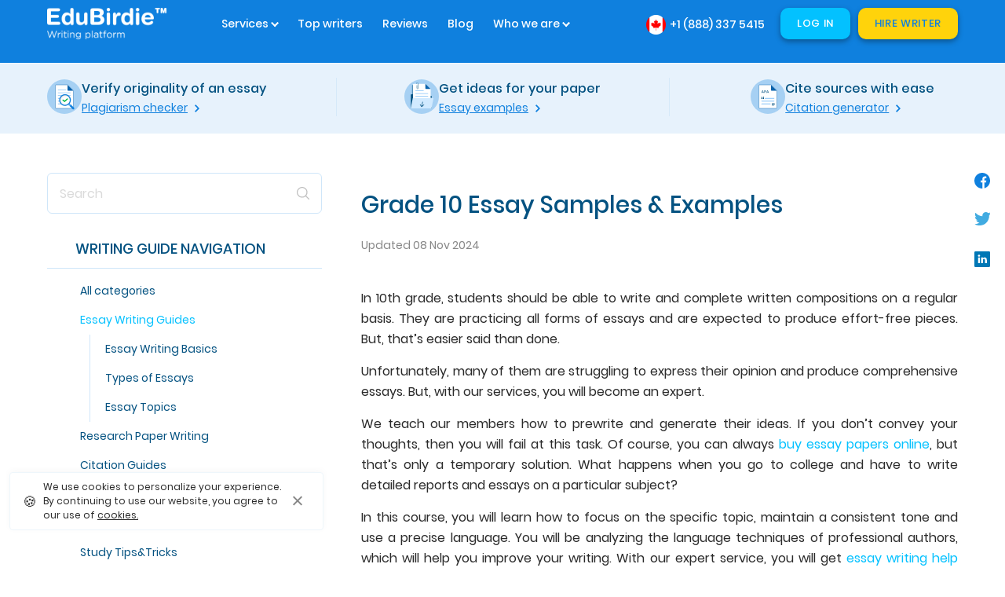

--- FILE ---
content_type: text/html; charset=UTF-8
request_url: https://ca.edubirdie.com/blog/grade-10-essay
body_size: 19804
content:



<!DOCTYPE html>
    <html lang="en">
<head>
    <meta charset="UTF-8" />
    <meta http-equiv="X-UA-Compatible" content="IE=edge">
    <meta name="viewport" content="width=device-width, initial-scale=1">

                        <link rel="manifest" href="/bundles/asterfreelance/_layout/images/EdubirdieCom/pwa/manifest.json?v=2">

    
        

                        
    
        <link rel="canonical" href="https://ca.edubirdie.com/blog/grade-10-essay"/>



                            

    

    



    

                <title>Grade 10 Essay Samples &amp; Examples - Ca.EduBirdie.com</title>
    
        <meta name="description" content="Essays are an essential part of your education and excelling at them requires particular attention. Learn how to write grade 10 essay samples &amp; examples and the command of language.">
                
    <meta name="facebook-domain-verification" content="qmy34yonyn70w9bi136q1eh3p36bs2" />
    <link rel="preload" href="//asset.edubirdie.com/bundles/asterfreelance/_layout/css2/_fonts/Poppins/regular/poppins-regular.woff2" as="font" type="font/woff2" crossorigin>
    <link rel="preload" href="//asset.edubirdie.com/bundles/asterfreelance/_layout/css2/_fonts/Poppins/medium/poppins-medium.woff2" as="font" type="font/woff2" crossorigin>
    <link rel="preload" href="//asset.edubirdie.com/bundles/asterfreelance/_layout/css2/_fonts/Poppins/bold/poppins-bold.woff2" as="font" type="font/woff2" crossorigin>

    

    <meta property="og:url" content="https://ca.edubirdie.com/blog/grade-10-essay" /><meta property="og:type" content="article" /><meta property="article:published_time" content="2020-05-08" /><meta property="og:title" content="Grade 10 Essay Samples & Examples" /><meta property="og:description" content="Essays are an essential part of your education and excelling at them requires particular attention. Learn how to write grade 10 essay samples & examples and the command of language." /><meta property="og:image" content="https://s3.amazonaws.com/blog.site/files/grade-10-essay-sample_1652169943.png" /><meta property="og:image:width" content="760" /><meta property="og:image:height" content="241" /><meta property="og:image:type" content="image/png" />

        <link rel="apple-touch-icon" sizes="57x57"
          href="/bundles/asterfreelance/_layout/images/EdubirdieCom/favicon/apple-icon-57x57.png">
    <link rel="apple-touch-icon" sizes="60x60"
          href="/bundles/asterfreelance/_layout/images/EdubirdieCom/favicon/apple-icon-60x60.png">
    <link rel="apple-touch-icon" sizes="72x72"
          href="/bundles/asterfreelance/_layout/images/EdubirdieCom/favicon/apple-icon-72x72.png">
    <link rel="apple-touch-icon" sizes="76x76"
          href="/bundles/asterfreelance/_layout/images/EdubirdieCom/favicon/apple-icon-76x76.png">
    <link rel="apple-touch-icon" sizes="114x114"
          href="/bundles/asterfreelance/_layout/images/EdubirdieCom/favicon/apple-icon-114x114.png">
    <link rel="apple-touch-icon" sizes="120x120"
          href="/bundles/asterfreelance/_layout/images/EdubirdieCom/favicon/apple-icon-120x120.png">
    <link rel="apple-touch-icon" sizes="144x144"
          href="/bundles/asterfreelance/_layout/images/EdubirdieCom/favicon/apple-icon-144x144.png">
    <link rel="apple-touch-icon" sizes="152x152"
          href="/bundles/asterfreelance/_layout/images/EdubirdieCom/favicon/apple-icon-152x152.png">
    <link rel="apple-touch-icon" sizes="180x180"
          href="/bundles/asterfreelance/_layout/images/EdubirdieCom/favicon/apple-icon-180x180.png">
    <link rel="icon" type="image/png" sizes="192x192"
          href="/bundles/asterfreelance/_layout/images/EdubirdieCom/favicon/android-icon-192x192.png">
    <link rel="icon" type="image/png" sizes="32x32"
          href="/bundles/asterfreelance/_layout/images/EdubirdieCom/favicon/favicon-32x32.png">
    <link rel="icon" type="image/png" sizes="96x96"
          href="/bundles/asterfreelance/_layout/images/EdubirdieCom/favicon/favicon-96x96.png">
    <link rel="shortcut icon" type="image/png" sizes="16x16"
          href="/bundles/asterfreelance/_layout/images/EdubirdieCom/favicon/favicon-16x16.png">
    <meta name="msapplication-TileColor" content="#ffffff">
    <meta name="theme-color" content="#ffffff">
    

    
             <link rel="preload" href="//asset.edubirdie.com/build/css/Template/EdubirdieCom/css4/config.b1cb63d6.css?1769257220" as="style"/>
    <link rel="stylesheet" href="//asset.edubirdie.com/build/css/Template/EdubirdieCom/css4/config.b1cb63d6.css?1769257220" type="text/css"/>

             <link rel="preload" href="//asset.edubirdie.com/build/css/Template/EdubirdieCom/Template/layout/common_head_styles.6a67eaec.css?1769257220" as="style"/>
    <link rel="stylesheet" href="//asset.edubirdie.com/build/css/Template/EdubirdieCom/Template/layout/common_head_styles.6a67eaec.css?1769257220" type="text/css"/>


                     <link rel="preload" href="//asset.edubirdie.com/build/css/Template/EdubirdieCom/Template/layout/common_head_styles_with_login.9c15d52d.css?1769257220" as="style"/>
        <link rel="stylesheet" href="//asset.edubirdie.com/build/css/Template/EdubirdieCom/Template/layout/common_head_styles_with_login.9c15d52d.css?1769257220" type="text/css"/>
    
             <link rel="preload" href="//asset.edubirdie.com/build/css/Template/EdubirdieCom/Template/layout_blog/common_head_styles.d39f1cda.css?1769257220" as="style"/>
    <link rel="stylesheet" href="//asset.edubirdie.com/build/css/Template/EdubirdieCom/Template/layout_blog/common_head_styles.d39f1cda.css?1769257220" type="text/css"/>

    
                                                 <link rel="preload" href="//asset.edubirdie.com/build/runtime.6a332ed7.js?1769257220" as="script"/>
                <script src="//asset.edubirdie.com/build/runtime.6a332ed7.js?1769257220"></script>
                            <link rel="preload" href="//asset.edubirdie.com/build/js/Template/webpack_common_top_scripts.3d2428f5.js?1769257220" as="script"/>
                <script src="//asset.edubirdie.com/build/js/Template/webpack_common_top_scripts.3d2428f5.js?1769257220"></script>
                    
                                            
            
        
    <script>
    $(document).on('event_user_authorized_success', () => {
        setTimeout(function () {
            window.dataLayer = window.dataLayer || [];
            fetch('/ext-lib/get-data-layer', {
                method: 'GET'
            }).then((response) => {
                return response.json();
            }).then((data) => {
                const dataLayerArray = Object.values(data);

                if (dataLayerArray.length) {
                    dataLayerArray.forEach(function (item) {
                        dataLayer.push(item);
                    });
                }
            });
        }, 1000);
    });
</script>


    
    <script>
        window.dataLayer = window.dataLayer || [];
                let userData = {
            user_id: null,
            user_type: 'Visitor',
            device_type: 'web',
            device_type_id: '1',
        };

        
                    let wideSetupUserData = { ...userData };
            wideSetupUserData.event = 'Wide Setup';

            window.dataLayer.push(wideSetupUserData);
        
      document.addEventListener('DOMContentLoaded', () => {
        let loginUserData = { ...userData };
          loginUserData.event = 'login';

        window.dataLayer.push(loginUserData);
      });
    </script>



        <script type="text/javascript">
        window.dataLayer = window.dataLayer || [];
            window.gtag = window.gtag || function gtag(){
              dataLayer.push(arguments);
            }

            gtag('js', new Date());

            
            document.addEventListener('DOMContentLoaded', () => {
                new GoogleTrackingAdapter.Core('G-5JTHZ1MQSX');

                
                
                document.addEventListener("click",function(e) {
                    if (e.target && e.target.matches('.js_chat_window_hire_writer')) {
                        gta('send', 'event', 'bidding', 'accept', 'bid chat');
                    }
                });

                window.gaObjectPool = new GaEvent.GaObjectPool({"general":{"_category":"CTA","_action":{"click":"click"}},"customer":{"authenticate":{"button":{"_category":"Log in","_action":"top"},"popup":{"_category":"Sign in","sign_in":{"_action":{"new":"new","return":"return","error":"error"},"_label":"email"},"forgot_password":{"_action":"forgot password"},"login_form":{"virtual_pageview":{"display_mail_login_form":"\/display_mail_login_form","display_pass_login_form":"\/display_pass_login_form","mail_field_login_form":"\/mail_field_login_form","pass_field_login_form":"\/pass_field_login_form","mail_send_login_form":"\/mail_send_login_form","pass_send_login_form":"\/pass_send_login_form","click_fb_login_form":"\/click_fb_login_form","login_fb_login_form":"\/login_fb_login_form","click_google_login_form":"\/click_google_login_form","login_google_login_form":"\/login_google_login_form","click_apple_login_form":"\/click_apple_login_form","login_apple_login_form":"\/login_apple_login_form"},"event":{"_category":"login form","_action":{"display":"display","click":"click","error":"error","send":"send","change_user":"change user","log_in":"log in","connect":"connect","disconnect":"disconnect"},"_label":{"mail_input":"mail input","pass_input":"pass input","forgot_password":"forgot password","send_mail_for_new_pas":"send mail for new pas","login_with_facebook":"login with facebook","login_with_google":"login with google","login_with_apple":"login with apple","success":"success"}}}}},"register":{"authenticate":{"_category":"CTA","_action":"log in"},"index":{"_category":"CTA","_action":{"empty":"empty","error":"error","success":"success","click":"click"},"first":{"_label":"Home - First Form"},"first_calc":{"_label":"Home - First Calculator"},"first_textus":{"_label":"Home - First Form (Phone)"},"ia":{"_label":"Home - Middle Form"},"footer":{"_label":"Home - Footer Form"},"footer_calc":{"_label":"Home - Footer Calculator"},"footer_textus":{"_label":"Home - Footer Form (Phone)"},"footer_get_sample":{"_label":"Footer - Get your custom essay sample Button"},"hiw":{"_action":"click","_label":"Home - How it Works"}},"blog_category":{"first":{"_label":"Blog Category (Services) - First Form"},"sidebar":{"_label":"Blog Category (Services) - Sidebar Form"},"footer":{"_label":"Blog Category (Services) - Footer Form"}},"content":{"_category":"CTA","_action":"click","_label":"Content page"},"header":{"_category":"CTA","_action":"click","_label":{"order_now":"order now header","hire_writer":"Header - Hire Writer Button"}},"footer":{"_category":"CTA","_action":"send","_label":"bottom form"},"firstscreen":{"_category":"CTA","_action":"click","_label":"top form"},"new_footer":{"_label":"footer-form-new"},"signup_form":{"top":{"_category":"CTA","_action":"send","_label":"top form"},"bottom":{"_category":"CTA","_action":"send","_label":"bottom form"},"content":{"_category":"CTA","_action":"send","_label":"content form"},"right_side":{"_category":"CTA","_action":"send","_label":"right side form"}}},"hire":{"index":{"_category":"CTA","_action":"click","_label":null},"landing":{"_label":"hire writer in carousel","_action":"click"},"writer_profile":{"_label":"hire writer in profile"},"top_writers":{"_label":"top-writers-list"},"order_form":{"_label":"order-form"}},"order":{"create_order":{"popup":{"trash_order":{"button":{"_category":"CTA","_action":"click","back_to_form":{"_label":"BackToForm"},"continue":{"_label":"Continue"}},"popup":{"_category":"pop-up","_action":"close","_label":"TrashOrder2"}},"exit_popup":{"_category":{"of":"OF","checkout":"checkout","bidding":"bidding"},"_action":{"display":"display","close":"close","click":"click"},"_label":{"exit_pop_up":"exit pop-up"}}},"form":{"virtual_pageview":{"step_1_focus":"\/order\/step_1_focus","step_2_focus":"\/order\/step_2_focus","confirm_step_focus":"\/order\/confirm_step_focus"},"event":{"_category":"OF","_action":{"focus":"focus","click":"click"},"_label":{"first_step":"1 step","second_step":"2 step","confirm_step":"confirm step","select_subject":"select subject","topic":"topic","description":"submit_instructions","upload":"upload_instructions","wrlevel1":"standard-writer","wrlevel2":"premium-writer","wrlevel3":"platinum-writer","order_vas":"easy-bidding","submit":"view_offers"}}}},"popup":{"_category":"pop-up","_action":"open","fco_good":{"_label":"FCO-Happy"},"fco_bad":{"_label":"FCO-Sad"}},"thank_you":{"_category":"CTA","_action":"click","_label":"Thank-You Page"},"bidding":{"_category":"bidding","_action":{"start_process":"bidding-page-opened","chat_open":"open chat","chat_send_msg":"send message"},"_label":{"start_easy_bidding":"easy bidding","order_edit":"order edit link","chat":{"open_block_recommended":"recommended writers block","open_block_bidded_on":"writers bidded on block","bid_chat":"bid chat"}},"bid":{"_action":{"accept":"accept","decline":"bid-decline","writer_follow":"bid-writer-profile","accept_popup":"pop-up Accept writer","accept_reassigned_order_popup":"pop-up Reassigne writer"},"_label":{"approve":"writers bidded on block","approve_recommended_block":"recommended writers block","approve_writer_profile":"writers profile","approve_chat":"bid chat"}},"recommended_block":{"_label":"Recommended writers block","_action":"appear"},"tooltip":{"_category":"Bidding","_action":"ToolTip","_label":"Open"}},"pay_page":{"form":{"virtual_pageview":{"go_to_paymant":"\/go_to_paymant"}},"edit_link_click":{"_category":"checkout","_action":"click","_label":"edit order link"},"back_to_bidding_click":{"_category":"checkout","_action":"click","_label":"back to bidding link"},"tooltip":{"_category":"checkout","_action":{"display":"display"},"_label":{"chosen_by_system":"best writer tooltip","total_price":"total price tooltip"}}},"list":{"place_order_click":{"_category":"UserAccount","_action":"click","_label":"PlaceOrder"},"add_funds_click":{"_category":"UserAccount","_action":"click","_label":"AddFunds"},"hire_again_click":{"_category":"UserAccount","_action":"click","_label":"HireAgain"},"assign_writer_click":{"_category":"UserAccount","_action":"click","_label":"AssignWriter"},"tooltip":{"assigned_writer":{"_category":"My Orders","_action":"tool tip","_label":"chosen by system"},"due_date":{"_category":"My Orders","_action":"tool tip","_label":"due day"}}},"view":{"_category":"Admin","_action":"click","details":{"more_button":{"_label":"More details"},"file_upload":{"_label":"DropInstruction"}},"upload_files_list":{"download_by_button":{"_label":"DownloadFileBYbutton"},"download_no_button":{"_label":"DownloadFileNObutton"}},"footer_links":{"request_another_writer":{"_label":"RequestAnotherWriter"},"send_complain_to_qa":{"_label":"SendComplainttoQA"}},"tips":{"popup_open":{"_category":"tips","_action":"display","_label":"pop-up"},"form_submit":{"_category":"tips","_action":"click","_label":"pop-up"}}},"edit":{"_category":"order edit","discard_changes":{"_action":"click","_label":"discard changes"}},"free_stuff":{"_category":"CTA","_action":"click","_label":"OrderNowFreeStuff"},"create_popup":{"one_require_order":{"open":{"_category":"pop-up","_action":"open","_label":"unfinished 1 order v_0.01"},"close":{"_category":"pop-up","_action":"close","_label":"unfinished 1 order v_0.01"},"edit":{"_category":"pop-up","_action":"edit existing order","_label":"unfinished 1 order v_0.01"},"new":{"_category":"pop-up","_action":"place new order","_label":"unfinished 1 order v_0.01"}},"more_require_orders":{"open":{"_category":"pop-up","_action":"open","_label":"unfinished several orders v_0.01"},"close":{"_category":"pop-up","_action":"close","_label":"unfinished several orders v_0.01"},"view":{"_category":"pop-up","_action":"view my orders","_label":"unfinished several orders v_0.01"},"new":{"_category":"pop-up","_action":"place new order","_label":"unfinished several orders v_0.01"}}}},"order_type_picker":{"event":{"pageload":{"_category":"new_OF_test","_action":"pageload","_label":{"first_step":"1 step","second_step":"2 step","third_step":"3 step"}},"click":{"_category":"OF","_action":"click","_label":{"first_to_second_step":"1 to 2 step","second_to_third_step":"2 to 3 step","third_to_second_step":"3 to 2 step","second_to_first_step":"2 to 1 step","confirm_step":"confirm step_test"}}}},"cancel_order_popup":{"bidding_order":{"open":{"_category":"pop-up","_action":"open","_label":"cancel-not-paid"},"close":{"_category":"pop-up","_action":"close","_label":"cancel-not-paid"},"error":{"_category":"pop-up","_action":"error","_label":"cancel-not-paid"},"duplicate_order_apply":{"_category":"order edit","_action":"cancel","_label":"duplicate-order"},"expensive_price_apply":{"_category":"order edit","_action":"cancel","_label":"expensive-price"},"no_bids_apply":{"_category":"order edit","_action":"cancel","_label":"no-bids"},"decided_to_do_myself_apply":{"_category":"order edit","_action":"cancel","_label":"to-do-myself"},"found_another_service_apply":{"_category":"order edit","_action":"cancel","_label":"found-another-service"},"assignment_was_changed_cancelled_apply":{"_category":"order edit","_action":"cancel","_label":"assignment-changed"},"expensive_edit_deadline":{"_category":"cancel-not-paid","_action":"click","_label":"edit-deadline-price"},"no_bids_edit_deadline":{"_category":"cancel-not-paid","_action":"click","_label":"edit-deadline-bids"},"no_bids_edit_order":{"_category":"cancel-not-paid","_action":"click","_label":"edit-order"},"no_bids_back_to_bidding":{"_category":"cancel-not-paid","_action":"click","_label":"bidding"}}},"balance":{"refill_button":{"_category":"CTA","_action":"click","_label":"AddFunds"},"refill_button_mobile":{"_category":"CTA","_action":"click","_label":"MobileAddFunds"},"refill_button_shortcode":{"_category":"CTA","_action":"click","_label":"Block_YourFundsSafe"},"load_money_button":{"_category":"CTA","_action":"click","_label":"LoadMoneytoYourBalance"},"refill_popup_submit_button":{"_category":"CTA","_action":"click","_label":"LoadMoney"},"decline_page":{"_category":"decline-page","_action":"click","_label":{"paypal":"paypal","credit_card":"credit-card","applepay":"applepay","support":"support-chat","call_paypal":"call-to-paypal"}}},"profle_detail":{"profile_ressed":{"_category":"Profile","_action":"profile","_label":"header"},"header":{"profile_click":{"_category":"Profile","_action":"profile","_label":"header"},"logout":{"_category":"Profile","_action":"logOut","_label":"header"},"logout_menu":{"_category":"Profile","_action":"logOut","_label":"menu"}},"timezone_popup":{"show":{"_category":"Profile","_action":"time zone","_label":"show"},"update":{"_category":"Profile","_action":"time zone","_label":"[value]"}},"change_field":{"nickname":{"_category":"Profile","_action":"username","_label":"changed"},"first_name":{"_category":"Profile","_action":"first name","_label":"added"},"last_name":{"_category":"Profile","_action":"last name","_label":"added"},"birthday":{"_category":"Profile","_action":"birthday","_label":"added"},"sms_phone":{"_category":"Profile","_action":"sms","_label":"added"},"save":{"_category":"Profile","_action":"profile","_label":"save"},"password":{"_category":"Profile","_action":"password","_label":"changed"},"avatar":{"_category":"Profile","_action":"avatar","_label":"added"}},"phone_sms":{"send_verify":{"_category":"Profile","_action":"phone","_label":"added"},"verify_code_entered":{"_category":"Profile","_action":"sms","_label":"added"},"verify_code_right":{"_category":"Profile","_action":"phone","_label":"verified"},"verify_code_error":{"_category":"Profile","_action":"sms","_label":"error"}},"social":{"action":{"facebook":"fb","google":"google","apple":"apple"},"binded":{"_category":"Profile","_label":"success"}}},"reward_program":{"launch":{"thank_you_page":{"_category":"Reward Program v_0.1","_action":"Launch","_label":"thank you banner"},"menu_widget":{"_category":"Reward Program v_0.1","_action":"Launch","_label":"widget click"}},"onboarding":{"earn_points":{"_category":"Reward Program v_0.1","_action":"Onboarding","_label":"Earn points - show"},"collect_rewards":{"_category":"Reward Program v_0.1","_action":"Onboarding","_label":"Collect rewards - show"},"sms_activated":{"_category":"Reward Program v_0.1","_action":"Onboarding","_label":"SMS activated - click"},"my_badges":{"_category":"Reward Program v_0.1","_action":"Onboarding","_label":"My badges - show"},"finished":{"_category":"Reward Program v_0.1","_action":"Onboarding","_label":"finished - click"}},"engagement":{"collect_points":{"_category":"Reward Program v_0.1","_action":"Engagement","_label":"collect points - click"},"collect_rewards":{"_category":"Reward Program v_0.1","_action":"Engagement","_label":"collect rewards - click"}},"order_form":{"first_order":{"_category":"Reward Program v_0.1","_action":"Order form","_label":"collect points - click"},"first_order_cta":{"_category":"CTA","_action":"Reward Program","_label":"customer profile - first order"},"reward_click":{"_category":"Reward Program v_0.1","_action":"Order form","_label":"reward click - click"},"reward_click_cta":{"_category":"CTA","_action":"Reward Program","_label":"customer profile - reward"},"notification":{"_category":"Reward Program v_0.1","_action":"Order form","_label":"notification - click"},"notification_cta":{"_category":"CTA","_action":"Reward Program","_label":"customer profile - notification"}}}},"writer":{"register":{"index":{"_category":"CTA for writers","_action":"click","_label":"main page","first":{"_label":"Writer page - First Form"},"footer":{"_label":"Writer page - Footer Form"}}},"profile":{"sample":{"default":{"_category":"CTA","_action":"click","_label":"view sample in profile"},"bidding":{"_category":"bidding","_action":"sample","_label":"writers profile"}},"hire":{"default":{"_category":"CTA","_action":"click","_label":"hire_writer_in_profile"},"logged_user":{"_category":"CTA","_action":"click","_label":"hire_writer_in_profile_logged"}},"chat":{"default":{"_category":"bidding","_action":"chat","_label":"chat_in_profile"},"logged_user":{"_category":"CTA","_action":"click","_label":"chat_in_profile_logged"}},"interview_link":{"default":{"_category":"cta","_action":"click","_label":"read interview with writer"}},"reviews_link":{"default":{"_category":"cta","_action":"click","_label":"profile_reviews"}},"show_more":{"bio":{"_category":"cta","_action":"click","_label":"show_more_in_bio"}},"popup":{"hire":{"default":{"_category":"cta","_action":"click","_label":"profile_popup_hire"},"new_order":{"_category":"cta","_action":"click","_label":"profile_popup_hire_new_order"},"close":{"_category":"cta","_action":"click","_label":"profile_popup_hire_close"}},"chat":{"default":{"_category":"cta","_action":"click","_label":"profile_popup_chat"},"new_order":{"_category":"cta","_action":"click","_label":"profile_popup_chat_new_order"},"close":{"_category":"cta","_action":"click","_label":"profile_popup_chat_close"}}}}},"user":{"social":{"facebook":"fb","google":"google","apple":"apple","authenticate":{"_category":"Sign in"},"login_btn":{"_category":"Sign in","_label":"click_"},"bind":{"_category":"Client","btn":{"connect":{"_category":"Client","_label":"click connect"},"disconnect":{"_category":"Client","_label":"click disconnect"}},"_action":{"connect":"connect","disconnect":"disconnect","error":"error"},"popup":{"_category":"popup","_action":"sign in ","_label":"inform for connected"}},"popup":{"sign_in":{"_label":{"created":"created","error":"error"}}}}},"blog":{"magic_help":{"_label":"magic_help","_action":{"appear":"appear"}},"popup":{"_category":"pop-up","_action":{"click":"click","open":"open","close":"close"},"fake_chat":{"_lable":"20sec_CheckItOut"},"exit_blog_page":{"_label":"exit blog v_0.02"}},"banner":{"banner_what_is_edubirdie":{"_label":"GetOutline"},"we_do_writing":{"_label":"WedoWriting"},"strugg_with_homework":{"_label":"StruggwithHomework"},"catfish":{"_label":"catfishbanner"},"banner_beetween_articles_main":{"_label":"BannerbeetweenArticles_main"}}},"front_page":{"top_writers":{"navigation":{"top_writers_show_more_click":{"_category":"Navigation","_action":"Top-writers","_label":"Show More"}},"popup":{"hire":{"default":{"_category":"cta","_action":"click","_label":"TopWriters_hire_pop_up"},"new_order":{"_category":"cta","_action":"click","_label":"TopWriters_new_order_pop_up"},"close":{"_category":"cta","_action":"click","_label":"TopWriters_close_pop_up"}}}},"thankyou":{"place_order_btn":{"_category":"CTA","_action":"click","_label":"PlaceOrderChooseWriter"}},"plagiarism_checker":{"popup":{"_category":"pop-up","_action":{"click":"click","open":"open","close":"close"},"bad_result":{"_label":"exitpop-up_checker"}},"result":{"_category":"Plagiarism","_action":"result"}}},"custom_page":{"essay_lab":{"custom_topic":{"_category":"CTA","_action":"click","_label":"custom topic"},"after_topic":{"_category":"CTA","_action":"click","_label":"after topic"}},"plag_checker":{"check_my_essay_click":{"_category":"CTA","_action":"click","_label":"CheckMyEssay"},"plagiarism_free_click":{"_category":"CTA","_action":"click","_label":"IneedPlagiarismFreeContent"},"plagiarism_hire_ed_click":{"_category":"CTA","_action":"click","_label":"hire editor"},"plagiarism_hire_re_paraph_click":{"_category":"CTA","_action":"click","_label":"HireeditorParaph"},"plagiarism_hire_re_click":{"_category":"CTA","_action":"click","_label":"hire editor"},"plagiarism_get_help":{"_category":"CTA","_action":"click","_label":"GetHelpPopup"},"solve_problem_for_eighteen_dollar":{"_category":"CTA","_action":"click","_label":"SolveProblemsfor18$"}},"plagiarism_checker":{"popup":{"_category":"pop-up","_action":{"click":"click","open":"open","close":"close"},"_label":{"default":"exitpop-up_checking_","hire_editor":"exitpop-up_checking_hire_editor_now_"},"bad_result":{"_label":"exitpop-up_checker"}}}},"pixel":{"scroll":{"_category":"trackCustom","_label":{"25":"PageScroll_25","50":"PageScroll_50","75":"PageScroll_75","95":"PageScroll_95"}},"delay":{"_category":"trackCustom","_label":{"5":"ViewContent_5sec","15":"ViewContent_15sec","30":"ViewContent_30sec"}}},"user_notification":{"hurry_up":{"has_approved_bid":{"open":{"_category":"pop-up","_action":"open","_label":"abandoned_cart_hurry_upFunds"},"click":{"_category":"pop-up","_action":"click","_label":"abandoned_cart_hurry_upFunds"},"close":{"_category":"pop-up","_action":"close","_label":"abandoned_cart_hurry_upFunds"}},"has_not_approved_bid":{"open":{"_category":"pop-up","_action":"open","_label":"abandoned_cart_hurry_upWriter"},"click":{"_category":"pop-up","_action":"click","_label":"abandoned_cart_hurry_upWriter"},"close":{"_category":"pop-up","_action":"close","_label":"abandoned_cart_hurry_upWriter"}}},"finish_order":{"has_not_approved_bid":{"open":{"_category":"pop-up","_action":"open","_label":"abandoned_cart_finish_order"},"click":{"_category":"pop-up","_action":"click","_label":"abandoned_cart_finish_order"},"close":{"_category":"pop-up","_action":"close","_label":"abandoned_cart_finish_order"}}},"hired_before":{"excellent_rated_writer":{"open":{"_category":"pop-up","_action":"open","_label":"notification_hire_writer"},"click":{"_category":"pop-up","_action":"click","_label":"notification_hire_writer"},"click_profile":{"_category":"pop-up","_action":"click","_label":"notification_profile_writer"},"close":{"_category":"pop-up","_action":"close","_label":"notification_hire_writer"}}},"payment_required":{"easy_bidding":{"open":{"_category":"pop-up","_action":"open","_label":"abandoned_cart_payment_required_EasyB"},"click":{"_category":"pop-up","_action":"click","_label":"abandoned_cart_payment_required_EasyB"},"close":{"_category":"pop-up","_action":"close","_label":"abandoned_cart_payment_required_EasyB"}},"bidding":{"open":{"_category":"pop-up","_action":"open","_label":"abandoned_cart_payment_required_Bidding"},"click":{"_category":"pop-up","_action":"click","_label":"abandoned_cart_payment_required_Bidding"},"close":{"_category":"pop-up","_action":"close","_label":"abandoned_cart_payment_required_Bidding"}}},"welcome_login":{"prev_login_fb":{"open":{"_category":"Welcome_login_pop-up","_action":"open","_label":"easy_login_fb"},"click":{"_category":"Welcome_login_pop-up","_action":"click","_label":"easy_login_fb"},"close":{"_category":"Welcome_login_pop-up","_action":"close","_label":"easy_login_fb"}},"prev_login_google":{"open":{"_category":"Welcome_login_pop-up","_action":"open","_label":"easy_login_google"},"click":{"_category":"Welcome_login_pop-up","_action":"click","_label":"easy_login_google"},"close":{"_category":"Welcome_login_pop-up","_action":"close","_label":"easy_login_google"}}}},"new_zopim_button":{"display":{"not_logged_user":{"_category":"Zopim chat new","_action":"display","_label":"mobile_chat_display"},"logged_user":{"_category":"Zopim chat new","_action":"display","_label":"mobile_chat_trigger_display"}},"click":{"not_logged_user":{"_category":"Zopim chat new","_action":"click","_label":"mobile_chat_click"},"logged_user":{"_category":"Zopim chat new","_action":"click","_label":"new_mobile_chat_reg_click"},"mars_user":{"_category":"mars_chat","_action":"click","_label":"open"}},"reply":{"_category":"Zopim chat new","_action":"click_reply","_label":"mobile_chat_trigger_reply"},"close":{"_category":"Zopim chat new","_action":"close","_label":"mobile_chat_trigger_close"}},"front_page_custom":{"home":{"cusotmer_slider":{"hire_btn":{"_category":"CTA","_action":"Hire","_label":"testimonials-block"}}}}});
            });        </script>
            
                                <script>
      window.dataLayer = window.dataLayer || [];
      window.gtag = window.gtag || function gtag(){
        dataLayer.push(arguments);
      }
          </script>

            <!-- Google Tag Manager -->
        <script>(function(w,d,s,l,i){w[l]=w[l]||[];w[l].push({'gtm.start':
                    new Date().getTime(),event:'gtm.js'});var f=d.getElementsByTagName(s)[0],
                j=d.createElement(s),dl=l!='dataLayer'?'&l='+l:'';j.async=true;j.src=
                '//www.googletagmanager.com/gtm.js?id='+i+dl;f.parentNode.insertBefore(j,f);
            })(window,document,'script','dataLayer','GTM-T73RTQW');</script>
        <!-- End Google Tag Manager -->
    
    
    
            
                        <script type="text/javascript">
            var googleRecaptchaLoadedCallback = function() {
                document.dispatchEvent(new Event('EVENT_GOOGLE_RECAPTCHA_LOADED'));
            };
        </script>
        <script src="https://www.google.com/recaptcha/api.js?onload=googleRecaptchaLoadedCallback&render=explicit&hl=en" async defer></script>
    

        
                                    
                        <script>
                function decodeAndSetRfsnData() {
            try {
                const cookieValue = CookieEditor.get("rfsn_data");

                if (!cookieValue) return;

                const decodedValue = decodeURIComponent(cookieValue);
                const rfsnData = JSON.parse(decodedValue);

                if (rfsnData.id) localStorage.setItem('rfsn_v4_id', rfsnData.id);
                if (rfsnData.aid) localStorage.setItem('rfsn_v4_aid', rfsnData.aid);
                if (rfsnData.cs) localStorage.setItem('rfsn_v4_cs', rfsnData.cs);
            } catch (error) {
                console.error('Error decoding rfsn_data cookie:', error);
            }
        }

        decodeAndSetRfsnData();
    </script>


        
        
            
    
            

        
        

            
                        
    
    
        

    

        
</head>

<body class="main-body-container ">

        <script>
        window.isIntercomNow = !!1;
    </script>

            <div class="intercom_hide_button_container">
            <button id="intercom_hide_button" style="visibility:hidden; position:absolute; width:0; height:0;"></button>
        </div>
            <script>
            window.zE = function(){};

        let initiatorPageRoute = 'freelance_blog_posts_view';
        if (!initiatorPageRoute) {
          initiatorPageRoute = window.location.pathname;
        }
        document.addEventListener('DOMContentLoaded', () => {
          if (typeof(Zopim) !== 'undefined') {
            window.ZopimLoader = new Zopim.Loader.Core({
              getZopimUrl: '/ext-lib/zopim-get-library',
              initiatorPagePath: window.location.pathname,
              initiatorPageRoute: initiatorPageRoute,
              initiatorPageQueryString: window.location.search.replace('?', ''),
              isInstantLoad: !!0,
              orderId: null,
            });
          }
        });
        </script>
    
                    <!-- Google Tag Manager (noscript) -->
    <noscript><iframe src="//www.googletagmanager.com/ns.html?id=GTM-T73RTQW" height="0" width="0" style="display:none;visibility:hidden"></iframe></noscript>
    <!-- End Google Tag Manager (noscript) -->

    

    
            
                <div id="popup_login"
     style="display:none;"><div class="uk-modal-dialog"><div class="modal-content"><div class="uk-modal-header"><span>Log in / Sign up</span><p class="uk-modal-header__description js_popup_login_custom_text"></p><button type="button"
                            aria-label="Close"
                                                            data-dismiss="modal"
                                                        class="
                            uk-modal-close
                            sm-round
                            js_login_modal_close_btn
                                                "></button></div><div data-js_get_login_form_url="/user/security-pre-login"
                 class="uk-form js_pre_login_form_container"><div class="uk-text-center ta-center"><div class="site_loading"></div></div></div></div></div></div>    <div>
        <script>
    document.addEventListener('DOMContentLoaded', () => {
        new Security.Login.AutoOpen({"pr_login_t_cookie_email":"_pre_login_store_data","pr_login_t_cookie_social_email":"_pre_login_social_account","pr_login_t_cookie_action_type":"_login_action_type","pr_login_t_cookie_action_value":"_login_action_value","pr_login_t_login_action_type":{"LOGIN_ACTION_TYPE_PLACE_ORDER":"place_order","LOGIN_ACTION_TYPE_FAKE_USER_PLACE_ORDER":"fake_user_place_order","LOGIN_ACTION_TYPE_NO_REDIRECT":"no_redirect"},"pr_login_t_is_popup_v2":false,"pr_login_t_popup_params":{"text":[]},"pr_login_t_page_params":{"is_parent_page_order_form":false},"pr_login_t_is_param_login_first":null,"pr_login_t_is_param_login_cant_register":null,"pr_login_t_is_param_login_fast_signup_customer":null,"pr_login_t_is_param_login_fast_signup_writer":null,"pr_login_t_is_no_redirect_stay_order_form":null});
    });
</script>
    </div>
    
    
        <div id="popup_forgot_password"
             style="display:none;"><div class="uk-modal-dialog"><div class="modal-content"><div class="uk-modal-header">
                        Forgot password                                                    <button type="button" aria-label="Close" data-dismiss="modal" class="uk-modal-close sm-round js_forgot_pass_modal_close_btn"></button></div><div data-js_get_forgot_form_url="/user/forgot_password"
                            class="uk-form js_forgot_form_container"><div class="uk-text-center ta-center"><div class="site_loading"></div></div></div></div></div></div>        <div id="popup_confirm_email_for_registration_writer" style="display:none;"><div class="uk-modal-dialog"><div class="modal-content"><div class="uk-modal-header">
                        Confirm email                    </div><div class="uk-form"><div class="line">
                            We have just sent an email containing a confirmation link to your email address.
                            To finalize the sign-up process, kindly click on the confirmation link.
                            Please ensure to also check your Promotions/Spam folders.
                        </div><div class="line uk-text-center"><button class="uk-button" data-dismiss="modal">OK</button></div></div></div></div></div>

            








    



<header class="page-header page-header_primary-main page-header_desktop-bg-transparent js_header__wrapper page-header_primary-main inner-page header_in">

    

    <div class="page-header__inner">
        <div class="row row_p_s">
            <div class="page-header__content js_header__container">
                <div class="page-header__logo">
                    <a href="/">
                        <span class="visually-hidden">EduBirdie.com writing platform</span>
                        <img src="//asset.edubirdie.com/bundles/asterfreelance/_layout/images/EdubirdieCom/logo_v3.png?1769257220" width="152" height="40" alt="">
                    </a>
                </div>

                
                                        
    <div class="main-menu-v3 js_main-menu-v2 " data-heading="Browse categories" data-level="1">
        <menu class="main-menu-v3__controls">
            <li class="main-menu-v3__prev js_main-menu-prev"></li>
                    </menu>
                                                                                                    
                
                
                                    <div class="main-menu-v3__item  js_main-menu-item main-menu-v3__item_expandable 
                         ">
                                                            <div class="main-menu-v3__title js_main-menu-title ">
                    Services
            </div>

                                                                            <div class="main-dropdown-v3 js_main-dropdown-v2">
                                <div class="main-dropdown-v3__left-side js_main-dropdown-left-side ">
                                                                            <div class="main-dropdown-v3__list main-dropdown-v3__list_flex js_main-dropdown-list">
                                            
                                                                                                                                                                
                            
        
        
                    <div class="main-dropdown-v3__item js_main-dropdown-item   main-dropdown-v3__item_expandable "
                
                data-id=1
                
                
            >
                <div class="main-dropdown-v3__item-title">
                    Essays &amp; Papers
                </div>
                                    <div class="main-dropdown-v3__right-side js_main-dropdown-right-side">
                                                                                    <div class="main-dropdown-v3__section js_main-dropdown-section" data-id="1">
                                    <div class="main-dropdown-v3__sublist main-dropdown-v3__sublist_columns-1 js_main-dropdown-sublist">
                                                                                                                                                
                            
        
        
                    <a class="main-dropdown-v3__item js_main-dropdown-item    " href="/write-my-essay-for-me"
                
                
                
                
            >Write my essay</a>
            
                                                                                                                                                
                            
        
        
                    <a class="main-dropdown-v3__item js_main-dropdown-item    " href="/pay-for-essay-writing"
                
                
                
                
            >Pay for essay</a>
            
                                                                                                                                                
                            
        
        
                    <a class="main-dropdown-v3__item js_main-dropdown-item    " href="/buy-an-essay"
                
                
                
                
            >Buy essay</a>
            
                                                                                                                                                
                            
        
        
                    <a class="main-dropdown-v3__item js_main-dropdown-item    " href="/research-paper-writing-services"
                
                
                
                
            >Research paper help</a>
            
                                                                                                                                                
                            
        
        
                    <a class="main-dropdown-v3__item js_main-dropdown-item    " href="/tok-essay-writing-service"
                
                
                
                
            >ToK essay help</a>
            
                                                                                                                                                
                            
        
        
                    <a class="main-dropdown-v3__item js_main-dropdown-item    " href="/college-application-essay-writing"
                
                
                
                
            >Admission essay writing service</a>
            
                                                                            </div>
                                </div>
                            
                                                    
                                                    
                                                    
                                            </div>
                            </div>
            
                                                
                                            
                                                                                                                                                                
                            
        
        
                    <div class="main-dropdown-v3__item js_main-dropdown-item   main-dropdown-v3__item_expandable "
                
                data-id=2
                
                
            >
                <div class="main-dropdown-v3__item-title">
                    Homework &amp; Assignments
                </div>
                                    <div class="main-dropdown-v3__right-side js_main-dropdown-right-side">
                                                    
                                                                                    <div class="main-dropdown-v3__section js_main-dropdown-section" data-id="2">
                                    <div class="main-dropdown-v3__sublist  js_main-dropdown-sublist">
                                                                                                                                                
                            
        
        
                    <a class="main-dropdown-v3__item js_main-dropdown-item    " href="/assignment-writing-services"
                
                
                
                
            >Assignment help</a>
            
                                                                                                                                                
                            
        
        
                    <a class="main-dropdown-v3__item js_main-dropdown-item    " href="/homework-help"
                
                
                
                
            >Homework help</a>
            
                                                                                                                                                
                            
        
        
                    <a class="main-dropdown-v3__item js_main-dropdown-item    " href="/do-my-homework-for-me"
                
                
                
                
            >Do my homework</a>
            
                                                                                                                                                
                            
        
        
                    <a class="main-dropdown-v3__item js_main-dropdown-item    " href="/pay-for-homework"
                
                
                
                
            >Pay for homework</a>
            
                                                                                                                                                
                            
        
        
                    <a class="main-dropdown-v3__item js_main-dropdown-item    " href="/do-my-assignment"
                
                
                
                
            >Do my assignment</a>
            
                                                                                                                                                
                            
        
        
                    <a class="main-dropdown-v3__item js_main-dropdown-item    " href="/nursing-help"
                
                
                
                
            >Nursing assignment help</a>
            
                                                                            </div>
                                </div>
                            
                                                    
                                                    
                                            </div>
                            </div>
            
                                                
                                            
                                                                                                                                                                
                            
        
        
                    <div class="main-dropdown-v3__item js_main-dropdown-item   main-dropdown-v3__item_expandable "
                
                data-id=3
                
                
            >
                <div class="main-dropdown-v3__item-title">
                    More services
                </div>
                                    <div class="main-dropdown-v3__right-side js_main-dropdown-right-side">
                                                    
                                                    
                                                                                    <div class="main-dropdown-v3__section js_main-dropdown-section" data-id="3">
                                    <div class="main-dropdown-v3__sublist  js_main-dropdown-sublist">
                                                                                                                                                
                            
        
        
                    <a class="main-dropdown-v3__item js_main-dropdown-item    " href="/dissertation-writing-services"
                
                
                
                
            >Dissertation writing services</a>
            
                                                                                                                                                
                            
        
        
                    <a class="main-dropdown-v3__item js_main-dropdown-item    " href="/write-my-dissertation"
                
                
                
                
            >Write my dissertation</a>
            
                                                                                                                                                
                            
        
        
                    <a class="main-dropdown-v3__item js_main-dropdown-item    " href="/personal-statement-writing-service"
                
                
                
                
            >Personal statement help</a>
            
                                                                                                                                                
                            
        
        
                    <a class="main-dropdown-v3__item js_main-dropdown-item    " href="/thesis-help"
                
                
                
                
            >Thesis help</a>
            
                                                                                                                                                
                            
        
        
                    <a class="main-dropdown-v3__item js_main-dropdown-item    " href="/coursework-writing-services"
                
                
                
                
            >Coursework help</a>
            
                                                                                                                                                
                            
        
        
                    <a class="main-dropdown-v3__item js_main-dropdown-item    " href="/lab-report-writing-services"
                
                
                
                
            >Lab report writing service</a>
            
                                                                            </div>
                                </div>
                            
                                                    
                                            </div>
                            </div>
            
                                                
                                            
                                                
                                        </div>
                                                                    </div>
                            </div>
                                            </div>
                                                                                                                                
                
                
                                    <div class="main-menu-v3__item  js_main-menu-item  main-menu-v3__item_desc
                         ">
                                                            
    
        
    <a class="main-menu-v3__title js_main-menu-title "
        href="/top-writers"
        
        
    >
                    Top writers
            </a>

                                                                    </div>
                                                                                                                                
                
                
                                    <div class="main-menu-v3__item  js_main-menu-item  main-menu-v3__item_desc
                         ">
                                                            
    
        
    <a class="main-menu-v3__title js_main-menu-title "
        href="/testimonials"
        
        
    >
                    Reviews
            </a>

                                                                    </div>
                                                                                                                                
                
                
                                    <div class="main-menu-v3__item  js_main-menu-item  main-menu-v3__item_desc
                         ">
                                                            
    
        
    <a class="main-menu-v3__title js_main-menu-title "
        href="/blog"
        
        
    >
                    Blog
            </a>

                                                                    </div>
                                                                                                                                
                
                
                                    <div class="main-menu-v3__item  js_main-menu-item main-menu-v3__item_expandable 
                         ">
                                                            <div class="main-menu-v3__title js_main-menu-title ">
                    Who we are
            </div>

                                                                            <div class="main-dropdown-v3 js_main-dropdown-v2">
                                <div class="main-dropdown-v3__left-side js_main-dropdown-left-side ">
                                                                            <div class="main-dropdown-v3__list  js_main-dropdown-list">
                                            
                                                                                                                                                                    
                            
        
        
                    <a class="main-dropdown-v3__item js_main-dropdown-item    " href="/what-is-edubirdie"
                
                
                
                
            >About us</a>
            
                                                
                                            
                                                                                                                                                                    
                            
        
        
                    <a class="main-dropdown-v3__item js_main-dropdown-item    " href="/howitworks"
                
                
                
                
            >How It Works</a>
            
                                                
                                            
                                                                                                                                                                    
                            
        
        
                    <a class="main-dropdown-v3__item js_main-dropdown-item    " href="/faq"
                
                
                
                
            >FAQ</a>
            
                                                
                                            
                                                                                                                                                                    
                            
        
        
                    <a class="main-dropdown-v3__item js_main-dropdown-item    " href="/contactus"
                
                
                
                
            >Contact Us</a>
            
                                                
                                            
                                                
                                        </div>
                                                                    </div>
                            </div>
                                            </div>
                                                                                                                                
                                                    
                
                                    <div class="main-menu-v3__item  js_main-menu-item  main-menu-v3__item_desc
                        mobile-only ">
                                                            
    
        
    <a class="main-menu-v3__title js_main-menu-title main-menu-v3__title_phone js_menu-btn-phone"
        href="tel:+18883375415"
        
        
    >
                    <span>
                    <svg>
        <use xlink:href=/bundles/asterfreelance/_layout/images/EdubirdieCom/main-menu-v2/icons-sprite_v3.svg#handset></use>
    </svg>

                +1 (888) 337 5415
            </span>
            </a>

                                                                    </div>
                                    
                    <div class="main-menu-v3__btn-bar">
                <div class="main-menu-v3__btn-bar-item">
                    <a href="/order" class="js_button_order btn btn_primary-accent button button_primary btn_without-shadow btn_w_100 btn_ph_10 js_order_now_header_btn_action  js_button_order_ga" >Hire Writer</a>

                    
                            
        <script>
            document.addEventListener('DOMContentLoaded', () => {
                $('.js_button_order_ga').on('click',function() {
                    gta('send','event','CTA','click','Header - Hire Writer Button');
                });
            });
        </script>
    
                </div>
            </div>
            </div>
    <div class="shadow-v2 js_shadow-v2" style="display: none"></div>

    <script>
        document.addEventListener('deferred_scripts_loaded', function () {
            new Header.DropdownMenu('', {"toggleActiveLeftSide":true,"highlightCurrentLink":true,"breakpoint":1176,"defaultMenuPosition":"afterLogo","mobileOnDesktopIfLogged":true,"removeCloseBtn":true,"isRightSideOpen":true});
        })
    </script>


                <div class="page-header__user-controllers">
                                            <div class="page-header__phone">
                            <img class="page-header__phone-flag" src="//asset.edubirdie.com/bundles/asterfreelance/_layout/images/EdubirdieCom/flags/ca-round.png?1769257220" alt="Canada flag">
                            <a class="page-header__phone-number" href="tel:+18883375415">+1 (888) 337 5415</a>
                        </div>
                                                <a href="/signin" class="page-header__login-btn btn btn_second-accent btn_slim" data-test-id="header_login_btn">
                            Log in
                        </a>
                    
                        

                    <a href="/order" class="js_button_order page-header__order-btn btn btn_primary-accent btn_slim js_order_now_header_btn_action js_button_order_ga" >Hire Writer</a>

    

                    <button class="page-header__hamburger js_hamburger-menu-v4">
                        <span class="page-header__hamburger-text">Menu</span>
                        <span class="page-header__hamburger-ico"><span></span></span>
                    </button>
                </div>

                
                            </div>
        </div>
    </div>

</header>
    
                    <div class="layout-content ">
                            
        <section class="blog-hero d-none-mobile">
        <div class="blog-hero__tools blog-hero__tools_v2">
            <div class="row row_p_s">
                

    <ul class="blog-tools-list-v2 ">
                    <li class="blog-tools-list-v2__item">
                <img
                        class="blog-tools-list-v2__img"
                        src="//asset.edubirdie.com/bundles/asterfreelance/_layout/images/EdubirdieCom/blog/v2/plagiarism-icon-v2.svg?1769257220"
                        alt="Plagiarism checker image"
                />
                <div class="blog-tools-list-v2__description">
                    <p class="blog-tools-list-v2__text">Verify originality of an essay</p>
                    <a href="https://edubirdie.com/plagiarism-checker" class="blog-tools-list-v2__link ga_plagiarism_top">Plagiarism checker</a>
                </div>
            </li>
                    <li class="blog-tools-list-v2__item">
                <img
                        class="blog-tools-list-v2__img"
                        src="//asset.edubirdie.com/bundles/asterfreelance/_layout/images/EdubirdieCom/blog/v2/grammar-checker-icon-1-v2.svg?1769257220"
                        alt="Grammar checker image"
                />
                <div class="blog-tools-list-v2__description">
                    <p class="blog-tools-list-v2__text">Get ideas for your paper</p>
                    <a href="https://hub.edubirdie.com/examples/" class="blog-tools-list-v2__link ga_samples_top">Essay examples</a>
                </div>
            </li>
                    <li class="blog-tools-list-v2__item">
                <img
                        class="blog-tools-list-v2__img"
                        src="//asset.edubirdie.com/bundles/asterfreelance/_layout/images/EdubirdieCom/blog/v2/citation-generator-icon-v2.svg?1769257220"
                        alt="Citation generator image"
                />
                <div class="blog-tools-list-v2__description">
                    <p class="blog-tools-list-v2__text">Cite sources with ease</p>
                    <a href="https://edubirdie.com/citation/" class="blog-tools-list-v2__link ga_citation_top">Citation generator</a>
                </div>
            </li>
            </ul>
            </div>
        </div>
    </section>
    
    <div class="row row_p_s d-none-desktop">
            <nav class="breadcrumbs-nav">
        <ul class="breadcrumbs-nav__list">
            <li class="breadcrumbs-nav__list-item breadcrumbs-nav__list-item_home">
                <a href="/">Home</a>
            </li>
            <li class="breadcrumbs-nav__list-item">
                <a href="/blog">Blog</a>
            </li>
                            <li class="breadcrumbs-nav__list-item">
                    <a href="/essay-writing-guides">
                        Essay Writing Guides
                    </a>
                </li>
                        <li class="breadcrumbs-nav__list-item">
                <p>
                    Types of Essays
                </p>
            </li>
        </ul>
    </nav>

    </div>

    <section class="section-v2 section-v2_pt_50">
        <div class="blog-grid-outer">
            <div class="blog-grid-outer__socials">
                <div class="blog-grid-outer__socials-inner">
                        <ul class="social-share">
        <li class="social-share__item social-share__item_fb">
            <div class="fb-share-button" data-href="/blog/grade-10-essay" data-layout="button" data-action="like" data-size="small" data-show-faces="false" data-share="false"></div>
        </li>
        <li class="social-share__item social-share__item_tw">
            <a href="https://twitter.com/share" class="twitter-share-button" data-url="https://ca.edubirdie.com/blog/grade-10-essay" data-text="Grade 10 Essay Samples &amp; Examples"></a>
        </li>
        <li class="social-share__item social-share__item_in">
            <script type="IN/Share" data-url="https://ca.edubirdie.com/blog/grade-10-essay"></script>
        </li>
    </ul>

                </div>
            </div>

            <div class="row row_p_s">
                <div class="blog-grid">
                    <aside class="blog-grid__sidebar">
                        <div class="blog-grid__sidebar-search">
                            <form action="/blog-search" class="search-field">
    <label for="blog-search-input" class="visually-hidden">Search</label>
    <input id="blog-search-input" name="s" list="search-results" type="text" placeholder="Search" class="search-field__input" required minlength="1">
    <button type="submit" class="search-field__btn"></button>
</form>                        </div>

                                                                                                    
                        
    
    <div class="blog-grid__sidebar-item">
        <h3 class="blog-grid__sidebar-title">Writing Guide Navigation</h3>
        <div class="blog-grid__sidebar-content">
            <nav class="categories-nav">
                <ul class="categories-nav__list">
                    <li class="categories-nav__list-item">
                                                    <a href="/blog" class="">
                                All categories
                            </a>
                                            </li>

                                                                                                    
                            <li class="categories-nav__list-item">
                                                                                                                                                <a href="/essay-writing-guides" class="is-active">
                                            Essay Writing Guides
                                        </a>
                                        <ul class="categories-nav__submenu">
                                                                                                                                            
                                                <li class="categories-nav__submenu-item">
                                                                                                            <a href="/essay-writing-guides/basics">
                                                            Essay Writing Basics
                                                        </a>
                                                                                                    </li>
                                                                                                                                            
                                                <li class="categories-nav__submenu-item">
                                                                                                            <a href="/essay-writing-guides/types">
                                                            Types of Essays
                                                        </a>
                                                                                                    </li>
                                                                                                                                            
                                                <li class="categories-nav__submenu-item">
                                                                                                            <a href="/essay-writing-guides/essay-topics">
                                                            Essay Topics
                                                        </a>
                                                                                                    </li>
                                                                                    </ul>
                                                                                                </li>
                                                                                
                            <li class="categories-nav__list-item">
                                                                    <a href="/research-paper" class="">
                                        Research Paper Writing
                                    </a>
                                                            </li>
                                                                                
                            <li class="categories-nav__list-item">
                                                                    <a href="/citation-guides" class="">
                                        Citation Guides
                                    </a>
                                                            </li>
                                                                                
                            <li class="categories-nav__list-item">
                                                                    <a href="/homework-writing-tips" class="">
                                        Homework Writing Tips
                                    </a>
                                                            </li>
                                                                                
                            <li class="categories-nav__list-item">
                                                                    <a href="/academic-writing-tips" class="">
                                        Academic Writing Tips
                                    </a>
                                                            </li>
                                                                                
                            <li class="categories-nav__list-item">
                                                                    <a href="/study-tips-and-tricks" class="">
                                        Study Tips&amp;Tricks
                                    </a>
                                                            </li>
                                                            </ul>
            </nav>
        </div>
    </div>

                                                    
                                                <div class="blog-grid__sidebar-item blog-grid__sidebar-item_sticky">
                                                        

    <ul class="blog-tools-list-v2 blog-tools-list-v2_vertical">
                    <li class="blog-tools-list-v2__item">
                <img
                        class="blog-tools-list-v2__img"
                        src="//asset.edubirdie.com/bundles/asterfreelance/_layout/images/EdubirdieCom/blog/v2/plagiarism-icon-v2.svg?1769257220"
                        alt="Plagiarism checker image"
                />
                <div class="blog-tools-list-v2__description">
                    <p class="blog-tools-list-v2__text">Verify originality of an essay</p>
                    <a href="https://ca.edubirdie.com/plagiarism-checker" class="blog-tools-list-v2__link ga_plagiarism_sidebar">Plagiarism checker</a>
                </div>
            </li>
                    <li class="blog-tools-list-v2__item">
                <img
                        class="blog-tools-list-v2__img"
                        src="//asset.edubirdie.com/bundles/asterfreelance/_layout/images/EdubirdieCom/blog/v2/grammar-checker-icon-1-v2.svg?1769257220"
                        alt="Grammar checker image"
                />
                <div class="blog-tools-list-v2__description">
                    <p class="blog-tools-list-v2__text">Get ideas for your paper</p>
                    <a href="https://hub.edubirdie.com/examples/" class="blog-tools-list-v2__link ga_samples_sidebar">Essay examples</a>
                </div>
            </li>
                    <li class="blog-tools-list-v2__item">
                <img
                        class="blog-tools-list-v2__img"
                        src="//asset.edubirdie.com/bundles/asterfreelance/_layout/images/EdubirdieCom/blog/v2/citation-generator-icon-v2.svg?1769257220"
                        alt="Citation generator image"
                />
                <div class="blog-tools-list-v2__description">
                    <p class="blog-tools-list-v2__text">Cite sources with ease</p>
                    <a href="https://edubirdie.com/citation/" class="blog-tools-list-v2__link ga_citation_sidebar">Citation generator</a>
                </div>
            </li>
            </ul>

                        </div>
                                            </aside>
                    <div class="blog-grid__content">
                        <div class="blog-grid__content-heading">
                            <h1 class="blog-grid__content-title">Grade 10 Essay Samples &amp; Examples</h1>
                            <p class="blog-grid__content-date">
    Updated    <time>08 Nov 2024</time>
</p>
                        </div>

                        <div class="blog-grid__content-item">
                            <article class="blog-article-content js_blog_text">
                                <p style="text-align: justify;">In 10th grade, students should be able to write and complete written compositions on a regular basis. They are practicing all forms of essays and are expected to produce effort-free pieces. But, that&#x2019;s easier said than done.</p>&#13;
&#13;<p style="text-align: justify;">Unfortunately, many of them are struggling to express their opinion and produce comprehensive essays. But, with our services, you will become an expert.</p>&#13;
&#13;<p style="text-align: justify;">We teach our members how to prewrite and generate their ideas. If you don&#x2019;t convey your thoughts, then you will fail at this task. Of course, you can always <a href="https://ca.edubirdie.com/buy-an-essay">buy essay papers online</a>, but that&#x2019;s only a temporary solution. What happens when you go to college and have to write detailed reports and essays on a particular subject?</p>&#13;
&#13;<p style="text-align: justify;">In this course, you will learn how to focus on the specific topic, maintain a consistent tone and use a precise language. You will be analyzing the language techniques of professional authors, which will help you improve your writing. With our expert service, you will get <a href="https://ca.edubirdie.com/">essay writing help</a> and boost your skills further.</p>&#13;
&#13;<p style="text-align: justify;"><img alt="" src="https://s3.amazonaws.com/blog.site/files/grade-10-essay-sample_1652169943.png" style="width: 760px; height: 241px;"></p>&#13;
&#13;<h2 style="text-align: justify;">How to write a grade 10 essay?</h2>&#13;
&#13;<p style="text-align: justify;">There are a couple of techniques we teach in this course. Once you reach the 10th grade, you should able to express your ideas clearly, with the strong command of a language. In each class, we analyze a grade 10 essay samples, which help students eliminate errors and create better pieces.</p>&#13;
&#13;<p style="text-align: justify;">With our assistance, your drafts will be improved, with the enhanced logic and coherent organization. You will be able to control perspective and develop a meaningful relationship between the ideas. In this case, every essay you write will have an organized content with clearly exposed ideas.</p>&#13;
&#13;<p style="text-align: justify;">Our team of experts will teach you to use recourses, examples, statistics, word choice, voice, and tone.</p>&#13;
&#13;<h2 style="text-align: justify;">Grade 10 essay format</h2>&#13;
&#13;<p style="text-align: justify;">This type of essay should have a couple of significant sections. First of all, you start your piece with an introduction, where you explain the main points of your essay. The body part should contain at least three paragraphs, but you can add more if you think you can develop the writing further.</p>&#13;
&#13;<p style="text-align: justify;">The last part is the summary, where you make a conclusion and tell your final thoughts regarding the subject. If you don&#x2019;t apply a proper format, then your essay tends to become chaotic, and reads have a tough time understanding you.</p>&#13;
&#13;<h2 style="text-align: justify;">Grade 10 Canadian history exam essay examples</h2>&#13;
&#13;<p style="text-align: justify;">This is a frequent topic many students get on their exams. But, don&#x2019;t worry, even if you aren&#x2019;t good at history, we are going to help you tackle this area. Our members don&#x2019;t only learn about writing. We tend to provide a broader approach by teaching you facts and information behind each topic.</p>&#13;
&#13;<p style="text-align: justify;">For instance, if your essay is about Canadian history, then we will help you understand all the essential facts required for your project. This is one of the reasons why we remained prosperous throughout the years.</p>&#13;
&#13;<p style="text-align: justify;">Many students and adult learners who completed our course offer writing services and <a href="https://ca.edubirdie.com/do-my-homework-for-me">do homework online for money</a>.</p>&#13;
&#13;<h2 style="text-align: justify;">Grade 10 English exam essay topics</h2>&#13;
&#13;<p style="text-align: justify;">When it comes to English exam essay topics, you have to be on top of your game. Where you will show all your skills, you have learned through the years. They involve the use of language, voice, tone, grammar, choice of words and much more.</p>&#13;
&#13;<p style="text-align: justify;">The space for errors is limited, and in our course, you will learn how to accomplish that. We have a team of best educators that will assist you in every step and help you boost your writing skills.</p>
                            </article>
                        </div>

                        <div class="blog-grid__content-item">
                            <div class="blog-question-block">
    <div class="blog-question-block__section blog-question-block__section_flexible active js_blog_like_wrapper">
        <h4 class="blog-question-block__title">Was this helpful?</h4>
        <div class="blog-question-block__buttons-wrap">
            <button class="blog-question-block__btn btn btn_second-accent-bordered js_blog_like_action"
                    data-like-url="/blog/like-dislike/7242/1">
                Yes <i>👍</i>
            </button>
            <button class="blog-question-block__btn btn btn_second-accent-bordered js_blog_like_action"
                    data-like-url="/blog/like-dislike/7242/0">
                No <i>👎</i>
            </button>
        </div>
    </div>
    <div class="blog-question-block__section js_blog_like_thanks">
        <h4 class="blog-question-block__title">Thanks for your feedback!</h4>
    </div>
</div>
                        </div>
                                            </div>
                </div>
            </div>
        </div>
    </section>

            <section class="section-v2 section-v2_l-v2">
            <div class="row row_p_s">
                <header class="section-v2__heading">
                    <h2 class="section-v2__title">Related Blog Posts</h2>
                </header>
                <div class="section-v2__content">
                    <div class="blog-articles">
    <ul class="blog-articles__grid blog-articles__grid_related-posts">
                    
            <li class="blog-articles__grid-item">
                
<article class="blog-article-card ">
    <header class="blog-article-card__heading">
        <h3 class="blog-article-card__title">
            <a class="js_blog_article_title" href="/blog/how-to-write-a-critique">How to Write a Critique Essay: 2025 Guide</a>
        </h3>
    </header>
    <p class="blog-article-card__text js_blog_article_text">What is a Critique Essay? Defining The Purpose

When you are asked to compose a critique essay by your college professor, do not start by seeking...</p>
    <footer class="blog-article-card__footer">
            <div class="blog-article-card__footer-col">
                            </div>
        <div class="blog-article-card__footer-col">
            <div class="blog-article-card__footer-col-item">
                <time class="article-info-item article-info-item_date">
                    03 Aug 2022
                </time>
            </div>

            <div class="blog-article-card__footer-col-item">
                <p class="article-info-item article-info-item_likes">
                    134 likes
                </p>
            </div>
        </div>
    </footer>
</article>            </li>
                    
            <li class="blog-articles__grid-item">
                
<article class="blog-article-card ">
    <header class="blog-article-card__heading">
        <h3 class="blog-article-card__title">
            <a class="js_blog_article_title" href="/blog/how-to-write-narrative-essay">How to Write a Narrative Essay</a>
        </h3>
    </header>
    <p class="blog-article-card__text js_blog_article_text">You will likely be requested to write a narrative essay at some point in your life (or several points). A narrative essay has many similarities wit...</p>
    <footer class="blog-article-card__footer">
            <div class="blog-article-card__footer-col">
                            </div>
        <div class="blog-article-card__footer-col">
            <div class="blog-article-card__footer-col-item">
                <time class="article-info-item article-info-item_date">
                    27 Aug 2021
                </time>
            </div>

            <div class="blog-article-card__footer-col-item">
                <p class="article-info-item article-info-item_likes">
                    71 likes
                </p>
            </div>
        </div>
    </footer>
</article>            </li>
                    
            <li class="blog-articles__grid-item">
                
<article class="blog-article-card ">
    <header class="blog-article-card__heading">
        <h3 class="blog-article-card__title">
            <a class="js_blog_article_title" href="/blog/how-to-write-an-expository-essay">How to Write an Expository Essay: Guide for 2025</a>
        </h3>
    </header>
    <p class="blog-article-card__text js_blog_article_text">Table of contents




	What Is an Expository Essay?
	What Is the Purpose of Expository Writing
	When are Expository Essays expected?
	How t...</p>
    <footer class="blog-article-card__footer">
            <div class="blog-article-card__footer-col">
                            </div>
        <div class="blog-article-card__footer-col">
            <div class="blog-article-card__footer-col-item">
                <time class="article-info-item article-info-item_date">
                    26 Aug 2021
                </time>
            </div>

            <div class="blog-article-card__footer-col-item">
                <p class="article-info-item article-info-item_likes">
                    90 likes
                </p>
            </div>
        </div>
    </footer>
</article>            </li>
            </ul>
</div>                </div>
            </div>
        </section>
    
            <section class="join-us-banner">
    <div class="row">
       <div class="join-us-banner__inner">
           <div class="join-us-banner__content">
               <h2 class="join-us-banner__title">Join our 150K of happy users</h2>
               <ul class="join-us-banner__list">
                   <li class="join-us-banner__list-item">Get original papers written according to your instructions</li>
                   <li class="join-us-banner__list-item"> Save time for what matters most</li>
               </ul>
               <a class="join-us-banner__btn ga_cta_blog_bottom btn btn_main btn_without-shadow" href="/order"> Place an order </a>
           </div>
           <div class="join-us-banner__img">
               <img data-srcset="//asset.edubirdie.com/bundles/asterfreelance/_layout/images/EdubirdieCom/blog/v2/main-bird.png?1769257220, //asset.edubirdie.com/bundles/asterfreelance/_layout/images/EdubirdieCom/blog/v2/main-bird@2.png?1769257220 2x" class="lazy">
           </div>
       </div>
    </div>
</section>
    
            </div>
                                

                            <div class="footer-wrapper  js_footer-wrapper">
        

<footer class="footer">
    <div class="row">
        <div class="footer__wrap footer__wrap_no-dmca">
            <div class="footer__col footer__col_disclaimer">
                <img class="footer__disclaimer-img lazy" data-srcset="//asset.edubirdie.com/bundles/asterfreelance/_layout/images/EdubirdieCom/footer/footer_text_new.gif?1769257220, //asset.edubirdie.com/bundles/asterfreelance/_layout/images/EdubirdieCom/footer/footer-text@2x.gif?1769257220 2x" alt="footer_text essay writing service" width="295" height="224">
                <img class="footer__disclaimer-img lazy footer__disclaimer-img_mob" data-srcset="//asset.edubirdie.com/bundles/asterfreelance/_layout/images/EdubirdieCom/footer/footer-text_mob.gif?1769257220, //asset.edubirdie.com/bundles/asterfreelance/_layout/images/EdubirdieCom/footer/footer-text_mob@2x.gif?1769257220 2x" alt="footer_text essay writing service" width="320" height="132">
            </div>
            <div class="footer__col footer__col_about">
                <div class="footer__section">
                    <span class="footer__title">ABOUT US:</span>
                    <ul class="footer__section-content footer__text">
                        <li class="footer__section-item d-none-mobile">
                            <a href="/what-is-edubirdie"  >What Is Edubirdie?</a>
                        </li>
                        <li class="footer__section-item d-none-mobile">
                            <a href="/howitworks"  >How It works?</a>
                        </li>
                        <li class="footer__section-item d-none-mobile">
                            <a href="/testimonials"  >Testimonials</a>
                        </li>
                        <li class="footer__section-item d-none-mobile">
                            <a href="/contactus"  >Contact Support</a>
                        </li>
                        <li class="footer__section-item d-none-desktop-tablet">
                            <a href="/blog"  >Blog</a>
                        </li>
                        <li class="footer__section-item">
                            <a href="/write-for-edubirdie"  >Write for EduBirdie</a>
                        </li>
                        <li class="footer__section-item">
                            <a href="/referral-program"  >Referral Program</a>
                        </li>
                    </ul>
                </div>
            </div>

            <div class="footer__col footer__col_mb_20 footer__col_tools">
                <div class="footer__section footer__section_fb_85">
                    <span class="footer__title">For Press:</span>
                    <ul class="footer__section-content footer__text">
                        <li class="footer__section-item">
                            <a href="/press-and-media"  >Press and Media</a>
                        </li>
                        <li class="footer__section-item">
                            <a href="/brand-assets"  >Brand Assets</a>
                        </li>
                    </ul>
                </div>
            </div>

            <div class="footer__col footer__col_mb_20 footer__col_contact">
                <div class="footer__section footer__section_fb_85">
                    <span class="footer__title">Contact us:</span>
                    <ul class="footer__section-content footer__text">
                                                <li class="footer__section-item footer__section-item_contact footer__section-item_message">
                            <a href="mailto:support@edubirdie.com">support@edubirdie.com</a>
                        </li>
                                                <li class="footer__section-item footer__section-item_contact footer__section-item_phone">
                            <a href="tel:+18883375415">+1 (888) 337 5415</a>
                        </li>
                        <li class="footer__section-item footer__section-item_contact">
                            <a href="tel:+35956918356">+3 (595) 691 8356</a>
                        </li>
                    </ul>
                </div>

                <div class="footer__section footer__section_fb_85 footer__section_mob-hidden">
                    <span class="footer__title">Follow us:</span>
                    <ul class="footer__section-content footer__section-content_socials">
                        <li class="footer__social-item">
                            <a href="https://www.facebook.com/birdiehelp" target="_blank" aria-label="Facebook social link">
                                <svg>
                                    <use xlink:href="/bundles/asterfreelance/_layout/images/EdubirdieCom/footer/socials-sprite.svg#fb"></use>
                                </svg>
                            </a>
                        </li>
                        <li class="footer__social-item">
                            <a href="https://x.com/edu_birdie?lang=en" target="_blank" aria-label="Twitter social link">
                                <svg>
                                    <use xlink:href="/bundles/asterfreelance/_layout/images/EdubirdieCom/footer/socials-sprite.svg#tw"></use>
                                </svg>
                            </a>
                        </li>
                        <li class="footer__social-item">
                            <a href="https://www.linkedin.com/in/edu-birdie-4764b8124" target="_blank" aria-label="Linkedin social link">
                                <svg>
                                    <use xlink:href="/bundles/asterfreelance/_layout/images/EdubirdieCom/footer/socials-sprite.svg#in"></use>
                                </svg>
                            </a>
                        </li>
                        <li class="footer__social-item">
                            <a href="https://www.instagram.com/edubirdie/?hl=en" target="_blank" aria-label="Instagram social link">
                                <svg>
                                    <use xlink:href="/bundles/asterfreelance/_layout/images/EdubirdieCom/footer/socials-sprite.svg#ig"></use>
                                </svg>
                            </a>
                        </li>
                    </ul>
                </div>
            </div>


                        <div class="footer__col footer__col_pay footer__col_no-tools footer__col_mob-hidden">
                <div class="footer__section">
                    <span class="footer__title footer__title_mb_0">we accept:</span>
                    
                


<ul class="payment ">
            <li class="payment__item">
            <img class="lazy"
                 data-srcset="//asset.edubirdie.com/bundles/asterfreelance/_layout/images/_common_images/payment-icons-v3/visa.svg?1769257220"
                 alt="We accept Visa"
                 width="52"
                 height="30">
        </li>
            <li class="payment__item">
            <img class="lazy"
                 data-srcset="//asset.edubirdie.com/bundles/asterfreelance/_layout/images/_common_images/payment-icons-v3/mastercard.svg?1769257220"
                 alt="We accept Mastercard"
                 width="52"
                 height="30">
        </li>
            <li class="payment__item">
            <img class="lazy"
                 data-srcset="//asset.edubirdie.com/bundles/asterfreelance/_layout/images/_common_images/payment-icons-v3/amex.svg?1769257220"
                 alt="We accept AMEX"
                 width="52"
                 height="30">
        </li>
            <li class="payment__item">
            <img class="lazy"
                 data-srcset="//asset.edubirdie.com/bundles/asterfreelance/_layout/images/_common_images/payment-icons-v3/applepay.svg?1769257220"
                 alt="We accept Apple Pay"
                 width="52"
                 height="30">
        </li>
            <li class="payment__item">
            <img class="lazy"
                 data-srcset="//asset.edubirdie.com/bundles/asterfreelance/_layout/images/_common_images/payment-icons-v3/discover.svg?1769257220"
                 alt="We accept Discover"
                 width="52"
                 height="30">
        </li>
            <li class="payment__item">
            <img class="lazy"
                 data-srcset="//asset.edubirdie.com/bundles/asterfreelance/_layout/images/_common_images/payment-icons-v3/dinnersclub.svg?1769257220"
                 alt="We accept Dinners Club"
                 width="52"
                 height="30">
        </li>
            <li class="payment__item">
            <img class="lazy"
                 data-srcset="//asset.edubirdie.com/bundles/asterfreelance/_layout/images/_common_images/payment-icons-v3/union.svg?1769257220"
                 alt="We accept Union"
                 width="52"
                 height="30">
        </li>
            <li class="payment__item">
            <img class="lazy"
                 data-srcset="//asset.edubirdie.com/bundles/asterfreelance/_layout/images/_common_images/payment-icons-v3/jcb.svg?1769257220"
                 alt="We accept JCB"
                 width="52"
                 height="30">
        </li>
    </ul>


                </div>
            </div>
                    </div>
    </div>

    <div class="footer__bottom">
        <div class="row">
            <div class="footer__bottom-wrap">
                <p class="footer__rights footer__text">
                    <span>2026 © EduBirdie.com. All rights reserved</span>
                                        <br>
                    <span>
                        <a href="https://edubirdie.com/privacy" rel="nofollow">Privacy Policy</a>
                        <a href="https://edubirdie.com/terms" rel="nofollow">Terms and Conditions</a>
                        <a href="https://edubirdie.com/fair-use-policy" rel="nofollow">Fair Use Policy</a>
                        <br>
                        <a href="https://edubirdie.com/referral-program" rel="nofollow">Referral Program Rules</a>
                        <a href="https://edubirdie.com/payment-policy" rel="nofollow">Payment Policy</a>
                    </span>
                </p>

                <div class="footer__bottom-follow">
                    <span class="footer__title">Follow us:</span>
                    <ul class="footer__section-content footer__section-content_socials">
                        <li class="footer__social-item">
                            <a href="https://www.facebook.com/birdiehelp" target="_blank" aria-label="Facebook social link">
                                <svg class="edusson__icon edusson__ico_1">
                                    <use xlink:href="/bundles/asterfreelance/_layout/images/EdubirdieCom/footer/socials-sprite.svg#fb"></use>
                                </svg>
                            </a>
                        </li>
                        <li class="footer__social-item">
                            <a href="https://x.com/edu_birdie?lang=en" target="_blank" aria-label="Twitter social link">
                                <svg class="edusson__icon edusson__ico_1">
                                    <use xlink:href="/bundles/asterfreelance/_layout/images/EdubirdieCom/footer/socials-sprite.svg#tw"></use>
                                </svg>
                            </a>
                        </li>
                        <li class="footer__social-item">
                            <a href="https://www.linkedin.com/in/edu-birdie-4764b8124" target="_blank" aria-label="Linkedin social link">
                                <svg class="edusson__icon edusson__ico_1">
                                    <use xlink:href="/bundles/asterfreelance/_layout/images/EdubirdieCom/footer/socials-sprite.svg#in"></use>
                                </svg>
                            </a>
                        </li>
                        <li class="footer__social-item">
                            <a href="https://www.instagram.com/edubirdie/?hl=en" target="_blank" aria-label="Instagram social link">
                                <svg class="edusson__icon edusson__ico_1">
                                    <use xlink:href="/bundles/asterfreelance/_layout/images/EdubirdieCom/footer/socials-sprite.svg#ig"></use>
                                </svg>
                            </a>
                        </li>
                    </ul>
                </div>

                <div class="footer__flags">
                    <span class="footer__title footer__title_mb_0">LOCAL SITES:</span>
                    <div class="footer__flags-wrap">
                        

<div class="local_flags">
    <ul>
                    <li>
                <a title="High Quality Custom Essay Writing Service - EduBirdie.com" href="https://edubirdie.com">
                    <img class="lazy" title="High Quality Custom Essay Writing Service - EduBirdie.com" width="56" height="31" data-src="//asset.edubirdie.com/bundles/asterfreelance/_layout/images/EdubirdieCom/mars/footer/flags/worldwide-v1.svg?1769257220" alt="High Quality Custom Essay Writing Service - EduBirdie.com">
                </a>
            </li>
                    </ul>
</div>                    </div>
                </div>
            </div>
        </div>
    </div>
</footer>    </div>

            

                     <link rel="stylesheet" href="//asset.edubirdie.com/build/css/Template/EdubirdieCom/Template/layout/common_footer_styles.89e4ac6c.css?1769257220" type="text/css" />

                                          <link rel="stylesheet" href="//asset.edubirdie.com/build/css/Template/EdubirdieCom/Template/layout/common_footer_styles_with_login_mars.9bb6cbda.css?1769257220" type="text/css" />
    
                     <link rel="stylesheet" href="//asset.edubirdie.com/build/css/Template/EdubirdieCom/Template/layout_blog/common_footer_styles.8cca1a56.css?1769257220" type="text/css" />
        
    
    
    

                                                <script src="//asset.edubirdie.com/build/js/Template/webpack_common_footer_scripts.1aaf50de.js?1769257220"></script>                     <script>
        document.addEventListener('DOMContentLoaded', () => {
            let event = new CustomEvent('deferred_scripts_loaded');
            document.dispatchEvent(event);
        });
    </script>

                    
        
        
            
        

        
            
                    <!-- Hotjar Tracking Code for Ca.EduBirdie.com -->
            <script>

                document.addEventListener("deferred_scripts_loaded", function(e) {
                    let hotjarHandler = function() {
                        if(typeof hj === 'function') {
                            try {
                                var initializedEvent = document.createEvent('Event');
                                initializedEvent.initEvent('hj_initialized', true);
                                document.dispatchEvent(initializedEvent);
                            } catch (e) {
                            }

                                document.addEventListener('event_submit_rating', function (e) {
        
    var rating_id = e.detail;

    if (rating_id == 4 || rating_id == 5 ) {
            }
});
    
let userId = '' || null;
window.hj('identify', userId, {
  'Landing page': "\/blog\/grade\u002D10\u002Dessay",
  'Country': '',
  'User type': "Visitor"
})


                            
                                                    }
                    };

                    (function(h,o,t,j,a,r,onload){
                        h.hj=h.hj||function(){(h.hj.q=h.hj.q||[]).push(arguments)};
                        h._hjSettings={hjid:837330,hjsv:5 };
                        a=o.getElementsByTagName('head')[0];
                        r=o.createElement('script');r.async=1;
                        r.src=t+h._hjSettings.hjid+j+h._hjSettings.hjsv;
                        r.onload = onload;
                        a.appendChild(r);

                    })(window,document,'//static.hotjar.com/c/hotjar-','.js?sv=', null, null, hotjarHandler);
                });
            </script>
            
        

                    
            <script>
            !function (t, e, c, n) {
                var s = e.createElement(c);
                s.async = 1, s.src = 'https://statics.esputnik.com/scripts/' + n + '.js';
                var r = e.scripts[0];
                r.parentNode.insertBefore(s, r);
                var f = function () {
                    f.c(arguments);
                };
                f.q = [];
                f.c = function () {
                    f.q.push(arguments);
                };

                s.onload = function () {
                                    };
                
                t['eS'] = t['eS'] || f;
            }(window, document, 'script', '1063D608820B4E43B31B0DC1FCA9E02C');
        </script>
        
            <script>eS('init');</script>
    

                    <script type="text/x-jquery-tmpl" id="popupSet">
        {%tmpl(this.data) $('#_default_popup_data').template()%}
        data-popup-click=""
    </script><script type="text/x-jquery-tmpl" id="popupSetAutoOpen">
        {%tmpl(this.data) $('#_default_popup_data').template()%}
        data-popup-autoopen=""
    </script><script type="text/x-jquery-tmpl" id="_default_popup_data">
        data-popup-target="${popup}"
        data-popup-data='${JSON.stringify(this.data)}'
    </script><script type="text/x-jquery-tmpl" id="_popup_tpl"><div class="modal uk-modal fade modal-allow-user js_popup_all" role="dialog" aria-hidden="true" data-backdrop="static"><div class="modal-dialog"><div class="modal-content js_popup_content">
                {%tmpl(popup_data) $(popup_id).template()%}
            </div></div></div></script>



<script>
                var notifyText = {
            mainText: 'We\u0020use\u0020cookies\u0020to\u0020personalize\u0020your\u0020experience.\u0020By\u0020continuing\u0020to\u0020use\u0020our\u0020website,\u0020you\u0020agree\u0020to\u0020our\u0020use\u0020of',
            linkText: 'cookies'
        };
    
        document.addEventListener('deferred_scripts_loaded', function() {
        new Cookies.CookiesNotify("\/privacy", notifyText, "en");
    });
    
                    new PopupBodyLoad.Core();

$(document).on('popup_login_content_loaded', function() {
    new ShowHidePassword.Handler('#popup_login .js_login_form_container')
});        $(document).on('login_block_in_sign_up_page_loaded', function() {
    new ShowHidePassword.Handler('#login_block_in_sign_up_page .js_login_form_container');
});
        if(document.querySelector('.js_user-balance')) {
    new Header.BalanceDropdown();
}    
            document.addEventListener('deferred_scripts_loaded', () => {
    var headerController = new Header.HeaderController(0);

    });
    
    document.addEventListener('deferred_scripts_loaded', function() {
    sbjs.init();
});        document.addEventListener('deferred_scripts_loaded', function() {
        new UserNotification.Core().init('freelance_blog_posts_view');
    });

    </script>



        
                    
            <script src="//asset.edubirdie.com/build/js/Template/EdubirdieCom/webpack_my_footer_scripts.9e014305.js?1769257220"></script>     
    
    <script>
            
    document.addEventListener('DOMContentLoaded', function () {
        if ('serviceWorker' in navigator) {
            navigator.serviceWorker.getRegistration('OneSignalSDKWorker.js')?.then(registration => registration?.update());
            navigator.serviceWorker.register('/OneSignalSDKWorker.js');
        }
    });

    
    </script>

    <script>
        
        document.addEventListener('deferred_scripts_loaded', function() {
            setTimeout(function() {
                                var sliderConfigs = [
                    { sliderClass: 'js_slider__our_writers' },
                    { sliderClass: 'js_slider__our_writers_v3' },
                    { sliderClass: 'js_customers-slider' },
                    { sliderClass: 'js_customers-slider-v2' },
                    { sliderClass: 'js_slider__reviews' },
                    { sliderClass: 'js_slider__our-writers-v2' }
                ];

                new Lazy.Slider.Starter(sliderConfigs);
            },0);

            var readMore = new window.readMore();
            readMore.init();
        });
    </script>

     <script>
     </script>

            <script src="//asset.edubirdie.com/build/js/Front/Blog/Common/webpack_bl_social_button.cf3500e7.js?1769257220"></script>         <script src="//asset.edubirdie.com/build/js/Front/Blog/EdubirdieCom/webpack_bl_post_view1.8c18e881.js?1769257220"></script> 
        <script>
            document.addEventListener('DOMContentLoaded', function()
            {
                var social_buttons_conf = {
                    linkedin: true,
                    twitter: true,
                    plusone: true,
                    facebook: true,
                    facebook_appId:475125445984264
                };
                getSocialButtonScript(social_buttons_conf);

                setTimeout(_ga.trackTwitter(), 2000);

                var DESKTOP_WIDTH_IN_PX = 1024;
                    if (window.innerWidth >= DESKTOP_WIDTH_IN_PX) {
                    new Widget.SlideInBanner.Core();
                }
            });

            setTimeout(function() {
    var headerHeight = $('.js_header__wrapper').outerHeight(true);

    document.querySelectorAll(".quick-nav a, .nav-widget a, .table-of-contents a, .js_scroll_to_link").forEach(function(item) {
        var additionalElementHeight = 0;

        if (item.matches('.table-of-contents a')) {
            additionalElementHeight = document.querySelector('.js_table_of_contents').offsetHeight;
            document.addEventListener('scroll', function() {
                additionalElementHeight = document.querySelector('.js_table_of_contents').offsetHeight
            });
        }

        item.addEventListener('click', function(e) {
            e.preventDefault();
            var elemId = $(this).attr('href');

            if ($(elemId).length) {
                var scrollTo = $(elemId).offset().top - headerHeight - additionalElementHeight;
                $("html, body").animate({ scrollTop: scrollTo }, 333);
            }
        })
    });
}, 1000);
        </script>
    
    <script src="//asset.edubirdie.com/build/js/Front/Blog/Common/webpack_bl_subscription_form.af016ca7.js?1769257220"></script>     <script src="//asset.edubirdie.com/build/js/Front/Blog/EdubirdieCom/webpack_bl_post_view2.3bfa9ecf.js?1769257220"></script> 
    
    <script type="application/ld+json">{"@context":"https:\/\/schema.org","@type":"BreadcrumbList","itemListElement":[{"@type":"ListItem","position":1,"item":{"@id":"https:\/\/ca.edubirdie.com\/blog","name":"Blog"}},{"@type":"ListItem","position":2,"item":{"@id":"https:\/\/ca.edubirdie.com\/essay-writing-guides\/types","name":"Types of Essays"}}]}</script>
    <script type="application/ld+json">{"@context":"https:\/\/schema.org","@type":"Article","mainEntityOfPage":{"@type":"WebPage","@id":"https:\/\/ca.edubirdie.com\/blog\/grade-10-essay"},"url":"https:\/\/ca.edubirdie.com\/blog\/grade-10-essay","datePublished":"08 May 2020","dateModified":"08 Nov 2024","headline":"Grade 10 Essay Samples & Examples","wordCount":594,"image":{"@type":"ImageObject","url":"https:\/\/s3.amazonaws.com\/blog.site\/files\/grade-10-essay-sample_1652169943.png"},"articleBody":"In 10th grade, students should be able to write and complete written compositions on a regular basis. They are practicing all forms of essays and are expected to produce effort-free pieces. But, that&rsquo;s easier said than done.\r\n\r\nUnfortunately, many of them are struggling to express their opinion and produce comprehensive essays. But, with our services, you will become an expert.\r\n\r\nWe teach our members how to prewrite and generate their ideas. If you don&rsquo;t convey your thoughts, then you will fail at this task. Of course, you can always buy essay papers online, but that&rsquo;s only a temporary solution. What happens when you go to college and have to write detailed reports and essays on a particular subject?\r\n\r\nIn this course, you will learn how to focus on the specific topic, maintain a consistent tone and use a precise language. You will be analyzing the language techniques of professional authors, which will help you improve your writing. With our expert service, you will get essay writing help and boost your skills further.\r\n\r\n\r\n\r\nHow to write a grade 10 essay?\r\n\r\nThere are a couple of techniques we teach in this course. Once you reach the 10th grade, you should able to express your ideas clearly, with the strong command of a language. In each class, we analyze a grade 10 essay samples, which help students eliminate errors and create better pieces.\r\n\r\nWith our assistance, your drafts will be improved, with the enhanced logic and coherent organization. You will be able to control perspective and develop a meaningful relationship between the ideas. In this case, every essay you write will have an organized content with clearly exposed ideas.\r\n\r\nOur team of experts will teach you to use recourses, examples, statistics, word choice, voice, and tone.\r\n\r\nGrade 10 essay format\r\n\r\nThis type of essay should have a couple of significant sections. First of all, you start your piece with an introduction, where you explain the main points of your essay. The body part should contain at least three paragraphs, but you can add more if you think you can develop the writing further.\r\n\r\nThe last part is the summary, where you make a conclusion and tell your final thoughts regarding the subject. If you don&rsquo;t apply a proper format, then your essay tends to become chaotic, and reads have a tough time understanding you.\r\n\r\nGrade 10 Canadian history exam essay examples\r\n\r\nThis is a frequent topic many students get on their exams. But, don&rsquo;t worry, even if you aren&rsquo;t good at history, we are going to help you tackle this area. Our members don&rsquo;t only learn about writing. We tend to provide a broader approach by teaching you facts and information behind each topic.\r\n\r\nFor instance, if your essay is about Canadian history, then we will help you understand all the essential facts required for your project. This is one of the reasons why we remained prosperous throughout the years.\r\n\r\nMany students and adult learners who completed our course offer writing services and do homework online for money.\r\n\r\nGrade 10 English exam essay topics\r\n\r\nWhen it comes to English exam essay topics, you have to be on top of your game. Where you will show all your skills, you have learned through the years. They involve the use of language, voice, tone, grammar, choice of words and much more.\r\n\r\nThe space for errors is limited, and in our course, you will learn how to accomplish that. We have a team of best educators that will assist you in every step and help you boost your writing skills.","author":{"@type":"Person","name":"EduBirdie"},"publisher":{"@type":"Organization","name":"EduBirdie","logo":{"@type":"ImageObject","url":"https:\/\/asset.edubirdie.com\/bundles\/asterfreelance\/_layout\/images\/EdubirdieCom\/logo_v2.png?1769257220"}}}</script>

    <script>
        document.addEventListener('BLOG_SUBSCRIPTION_BANNER_SHOWED', function () {
          new Blog.SubscriptionForm({formContainerSelector: '.js_blog_subscription_email_vertical_form_container'});

          RefreshToken.refresh();
        });

        document.addEventListener('DOMContentLoaded', function() {
            new Widget.TableOfContents.Core();
            new Widget.CitationLinkGenerator.Core();

            new BlogLikes.LikesAction();
        });
    </script>
</body>
</html>


--- FILE ---
content_type: text/css
request_url: https://asset.edubirdie.com/build/css/Template/EdubirdieCom/Template/layout/common_head_styles.6a67eaec.css?1769257220
body_size: 25913
content:
@font-face{font-display:swap;font-family:Poppins;font-style:normal;font-weight:400;src:local("Poppins Regular"),url(/bundles/asterfreelance/_layout/css2/_fonts/Poppins/regular/poppins-regular.woff2) format("woff2"),url(/bundles/asterfreelance/_layout/css2/_fonts/Poppins/regular/poppins-regular.woff) format("woff")}@font-face{font-display:swap;font-family:Poppins;font-style:normal;font-weight:500;src:local("Poppins Medium"),url(/bundles/asterfreelance/_layout/css2/_fonts/Poppins/medium/poppins-medium.woff2) format("woff2"),url(/bundles/asterfreelance/_layout/css2/_fonts/Poppins/medium/poppins-medium.woff) format("woff")}@font-face{font-display:swap;font-family:Poppins;font-style:normal;font-weight:700;src:local("Poppins Bold"),url(/bundles/asterfreelance/_layout/css2/_fonts/Poppins/bold/poppins-bold.woff2) format("woff2"),url(/bundles/asterfreelance/_layout/css2/_fonts/Poppins/bold/poppins-bold.woff) format("woff")}html{font:normal 16px Poppins,sans-serif;-webkit-text-size-adjust:100%;-ms-text-size-adjust:100%;background:#fff;height:100%}body{color:#2a2a2a;font-weight:300;height:auto;margin:0;min-height:100%;overscroll-behavior-y:none;padding-right:0!important}body.overflow-hidden-v2{overflow:hidden;position:fixed;width:100%}@media only screen and (min-width:1024px){body.overflow-hidden-v2{position:static;width:auto}}body.has-banner{padding-top:40px}body.has-banner-anniversary{padding-top:65px}@media only screen and (min-width:768px){body.has-banner-anniversary{padding-top:40px}}body.has-banner_size_l{padding-top:60px}body.has-banner_size_xl{padding-top:100px}body.has-banner_size_m{padding-top:123px}@media only screen and (min-width:425px){body.has-banner_size_m{padding-top:100px}}@media only screen and (min-width:768px){body.has-banner_size_m{padding-top:68px}}@media only screen and (min-width:1024px){body.has-banner_size_m{padding-top:62px}}@media only screen and (min-width:1076px){body.has-banner_size_m{padding-top:40px}}.no-transition{transition:none!important}input:not([type]),input[type=color],input[type=date],input[type=datetime-local],input[type=datetime],input[type=email],input[type=month],input[type=number],input[type=password],input[type=search],input[type=tel],input[type=text],input[type=time],input[type=url],input[type=week],select,textarea{-webkit-appearance:none;appearance:none;background:rgba(2,32,50,.03);border:1px solid #045281;border-radius:5px;color:#555;font-family:Poppins,sans-serif;font-size:16px;font-weight:400;height:50px;line-height:1.2;max-width:100%;padding:5px 20px;transition:background-color .2s linear,color .2s linear;width:100%}input:not([type]):focus,input[type=color]:focus,input[type=date]:focus,input[type=datetime-local]:focus,input[type=datetime]:focus,input[type=email]:focus,input[type=month]:focus,input[type=number]:focus,input[type=password]:focus,input[type=search]:focus,input[type=tel]:focus,input[type=text]:focus,input[type=time]:focus,input[type=url]:focus,input[type=week]:focus,select:focus,textarea:focus{box-shadow:0 0 6px rgba(3,54,85,.38);color:#2a2a2a;outline:0}input:not([type]):disabled,input[type=color]:disabled,input[type=date]:disabled,input[type=datetime-local]:disabled,input[type=datetime]:disabled,input[type=email]:disabled,input[type=month]:disabled,input[type=number]:disabled,input[type=password]:disabled,input[type=search]:disabled,input[type=tel]:disabled,input[type=text]:disabled,input[type=time]:disabled,input[type=url]:disabled,input[type=week]:disabled,select:disabled,textarea:disabled{background-color:#f5f5f5;border-color:#ddd;color:#878787}input[type=radio]{display:none}input[type=radio]+label{cursor:pointer}input[type=radio]+label i{border:2px solid #ffd30b;border-radius:50%;display:block;float:left;height:16px;margin-right:10px;margin-top:0;position:relative;top:2px;width:16px}input[type=radio]+label i:after{background:transparent;border-radius:50%;content:"";display:block;height:8px;left:50%;margin-left:-4px;margin-top:-4px;position:absolute;top:50%;width:8px}input[type=radio]:checked+label i:after{background-color:#ffd30b}textarea{font-family:Poppins,sans-serif;min-height:100px;overflow:hidden;overflow-y:auto;padding:11px 20px;resize:none;vertical-align:top}a{background:transparent;color:#03c1ff;cursor:pointer;text-decoration:none;transition:color .2s ease-in-out}a:active,a:focus{outline:none}a:hover{color:rgba(3,193,255,.8);outline:0;text-decoration:underline}*,img{box-sizing:border-box}img{border:0;height:auto;max-width:100%;vertical-align:middle}ol,ul{list-style:none;padding-left:0}h1,h2,h3,h4,h5,ol,p,ul{margin:0}p{font-weight:400}::-webkit-input-placeholder{color:#dadada}::-ms-input-placeholder{color:#dadada}::placeholder{color:#dadada}:invalid{box-shadow:none}.margin_70{margin-top:70px}.width_40{width:40%!important}.no-body-scroll{height:100%;overflow:hidden;position:fixed;width:100%}.no-body-scroll-v2{overflow:hidden}.fix-ios-input{overflow:auto!important;-webkit-overflow-scrolling:touch!important;height:100%!important}.row{margin:0 auto;max-width:1200px;padding:0 20px}.row_p_s{padding:0 10px!important}.mini-row{margin:0 auto;max-width:560px}.mini-row p{margin-bottom:10px}.mini-row .h1,.mini-row .h3,.mini-row h1,.mini-row h3{color:#fff!important;font-family:Poppins,sans-serif;font-weight:700;max-width:610px}.mini-row .h1_mw_625,.mini-row .h3_mw_625,.mini-row h1_mw_625,.mini-row h3_mw_625{max-width:625px}.mini-row .h1_mw_660,.mini-row .h3_mw_660,.mini-row h1_mw_660,.mini-row h3_mw_660{max-width:660px}.mini-row .h1{font-size:40px;line-height:1.05;margin-bottom:40px;margin-top:20px}.mini-row .h1 strong{color:#ffd30b}.mini-row .h1_fz_xs,.mini-row .h1_fz_xxs{font-size:18px!important;font-weight:400;line-height:1.5}.mini-row .h1_accent{color:#ffd30b!important}.mini-row .h3{font-size:20px;line-height:1.4em;margin-bottom:0;text-align:left}.mini-row .h3_fz_l,.mini-row .h3_fz_m{font-size:24px!important;font-weight:500;line-height:1.5}.mini-row .h3_fz_s{font-size:31px!important;font-weight:500}.mini-row .h3_fz_s.mobile_fz_small{font-size:20px!important}.mini-row .h3_accent{color:#ffd30b!important}#credential_picker_iframe{bottom:39px;z-index:1000005!important}@media only screen and (min-width:1024px){#credential_picker_iframe{bottom:auto}}.front-page-wrapper,.home_page__wrapper{overflow:hidden}.center-wrapper{text-align:center}.center-wrapper_mt_40{margin-top:40px}.faq-wrapper{padding-bottom:50px;text-align:left}.crossed-text{text-decoration:line-through}.text-rtl{direction:rtl;text-align:right!important}.text-rtl h2{text-align:right}.white-space{white-space:nowrap}.uk-row-3{float:right;margin:0 0 50px;width:30%}.uk-row-9{line-height:23px;text-align:justify;width:70%}.uk-row-6,.uk-row-9{float:left;padding-right:20px}.uk-row-6{width:48%}.uk-form ::-webkit-input-placeholder{opacity:1}.uk-form ::-ms-input-placeholder{opacity:1}.uk-form ::placeholder{opacity:1}.uk-form:not(.timezone-form) label{color:#878787;display:block;line-height:20px;margin-bottom:8px}.uk-form label{margin-bottom:2px}.uk-form .line{margin-bottom:20px}.uk-form__link{color:#03c1ff;font-family:Poppins,sans-serif;font-size:16px;line-height:1;text-decoration:underline}.uk-form__link_with-follow-icon{display:inline-block;position:relative}.uk-form__link_with-follow-icon:after{background-image:url("data:image/svg+xml;charset=US-ASCII,%3Csvg%20width%3D%2214%22%20height%3D%2214%22%20xmlns%3D%22http%3A//www.w3.org/2000/svg%22%3E%3Cpath%20d%3D%22M8.628%200v.977h3.705L3.399%209.91l.69.69%208.934-8.934v3.705H14V0H8.628zM0%201.628V14h12.372V7h-.977v6.023H.977V2.605H7v-.977H0z%22%20fill%3D%22%2303c1ff%22%20fill-rule%3D%22nonzero%22/%3E%3C/svg%3E");background-repeat:no-repeat;background-size:16px;content:"";display:block;height:16px;position:absolute;right:-23px;top:0;width:16px}.uk-form.essay-order .uk-button{width:100%}.uk-clearfix:before{content:"";display:table-cell}.uk-clearfix:after{clear:both;content:"";display:table}[class*=uk-float-]{max-width:100%}.uk-float-left{float:left}.uk-float-right{float:right}.uk-text-center{text-align:center}.uk-text-right{text-align:right}.zopim{-webkit-transform:translateY(0);transform:translateY(0);transition:-webkit-transform .2s ease-in-out;transition:transform .2s ease-in-out;transition:transform .2s ease-in-out,-webkit-transform .2s ease-in-out}@media only screen and (min-width:480px){.contactus-page-wrapper h1,.faq-page-wrapper h1{float:left}}@media only screen and (min-width:768px){.row_p_s{padding:0 20px!important}.d-none-desktop-tablet{display:none!important}.mini-row .h3_fz_l{font-size:34px!important}.mini-row .h3_fz_l,.mini-row .h3_fz_m{font-weight:700;line-height:1.2!important}.mini-row .h3_fz_m{font-size:31px!important}.mini-row .h3_fz_s{font-size:27px!important;line-height:1.4!important}.mini-row .h3_fz_s.mobile_fz_small{font-size:14px!important}.mini-row .h1_fz_xs,.mini-row .h1_fz_xxs{font-size:18px!important;font-weight:700}.mini-row .h1_mob_fz_16{font-size:16px!important;line-height:1.4!important}.mini-row .h1_mob_fz_18{font-size:18px!important;line-height:1.4!important}.mini-row .h1_mob_fz_18.mobile_fz_big{font-size:27px!important;margin-bottom:10px}.mini-row .h1_mob_fz_22{font-size:22px!important;line-height:1.4!important}.uk-row-9{padding-right:0!important}.uk-row-3,.uk-row-9{float:none;width:100%}.uk-row-3{margin-bottom:20px}.faq-wrapper{margin-top:40px}}@media only screen and (min-width:806px){.desktop-hidden{display:none!important}}@media only screen and (min-width:1024px){.d-none-desktop{display:none!important}}@media only screen and (min-width:768px) and (max-width:1023px){.d-none-tablet{display:none!important}}@media only screen and (max-width:1024px){.zopim{bottom:-2px!important;left:-2px!important}}@media only screen and (min-width:478px) and (max-width:805px){.tablet-hidden{display:none!important}}@media only screen and (max-width:767px){.d-none-mobile{display:none!important}}@media only screen and (max-width:479px){.mobile-hidden{display:none!important}}.section_bg_blue{background-color:#0f80de}.btn{-webkit-appearance:none;appearance:none;background-image:none;border:1px solid transparent;border-radius:7px;box-shadow:none;cursor:pointer;display:inline-block;font-family:Poppins,sans-serif;font-size:14px;font-weight:500;letter-spacing:.05em;line-height:1.45;margin-bottom:0;outline:none;padding:14px 30px;text-align:center;text-transform:uppercase;touch-action:manipulation;transition:.15s ease-in-out;transition-property:color,background,opacity,border,box-shadow;vertical-align:middle}.btn:focus,.btn:hover{box-shadow:none;text-decoration:none}.btn:active{background-image:none;box-shadow:none;outline:0}.btn[type=submit]{-webkit-appearance:none;appearance:none}.btn:disabled{border-color:#dadada}.btn:disabled,.btn:disabled:hover{background-color:#dadada;color:#fff;cursor:default}.btn:disabled:hover{box-shadow:none}.btn.is-hidden{display:none}.btn__primary-second-text{color:#045281;transition:.15s ease-in-out;transition-property:color,background,opacity,border,box-shadow}.btn_order-form{background-color:#ffd30b;color:#0f80de;padding:14px 25px;text-transform:uppercase}.btn_order-form>span{display:inline-block;padding-right:15px;position:relative}.btn_order-form>span:after{border:solid #0f80de;border-width:0 2px 2px 0;content:"";padding:4px;position:absolute;right:0;top:50%;-webkit-transform:translateY(-50%) rotate(-45deg);transform:translateY(-50%) rotate(-45deg)}.btn_order-form:focus,.btn_order-form:hover{background-color:#ffdc3e}.btn_prev{font-size:14px}.btn_prev span{display:inline-block;padding-left:14px;position:relative}.btn_prev span:after{border:solid;border-width:2px 0 0 2px;content:"";left:0;padding:4px;position:absolute;top:50%;-webkit-transform:translateY(-50%) rotate(-45deg);transform:translateY(-50%) rotate(-45deg)}.btn_next{font-size:14px}.btn_next span{display:inline-block;padding-right:14px;position:relative}.btn_next span:after{border:solid;border-width:0 2px 2px 0;content:"";padding:4px;position:absolute;right:0;top:50%;-webkit-transform:translateY(-50%) rotate(-45deg);transform:translateY(-50%) rotate(-45deg)}.btn_hire{background-color:#ffd30b;color:#0f80de;padding:9px 0}.btn_hire:focus,.btn_hire:hover{background-color:#ffdc3e}.btn_add-funds{background-color:transparent;border:1px solid;border-radius:10px;box-shadow:none;color:#ffd30b;display:inline-block;line-height:normal;padding:9px 19px;text-transform:capitalize;white-space:nowrap}.btn_add-funds:focus,.btn_add-funds:hover{background-color:#ffd30b;border-color:#ffd30b;box-shadow:none;color:#0f80de}.btn_add-funds:active{box-shadow:none}.btn_add-funds-mobile{background-color:#ffd30b;color:#0f80de;display:inline-block;font-size:13px;margin:12px 15px 20px;padding:10px 20px}.btn_add-funds-mobile:focus,.btn_add-funds-mobile:hover{background-color:#ffdc3e}@media only screen and (min-width:1176px){.btn_add-funds-mobile{display:none}}.btn_link{background-color:transparent;font-size:16px;font-weight:400;line-height:1;padding:0;text-transform:none}.btn_link,.btn_link:visited{color:#03c1ff}.btn_link:focus,.btn_link:hover{text-decoration:underline}.btn_link:disabled{color:#dadada;cursor:default;text-decoration:none}.btn_link-underlined{text-decoration:underline}.btn_link-underlined:focus,.btn_link-underlined:hover{text-decoration:none}.btn_link-red{color:#c22213}.btn_chat{background-color:transparent;border:1px solid #4c5b7d;color:#44597e;position:relative}.btn_chat:focus,.btn_chat:hover{background-color:#4c5b7d;color:#fff}.btn_with-hint{position:relative;z-index:601}.btn_with-hint:active span,.btn_with-hint:focus span,.btn_with-hint:hover span{border-color:#fff;color:#fff}.btn_with-hint.mb-5{margin-bottom:5px}.btn_with-hint span{align-items:center;border:1px solid #03c1ff;border-radius:20px;color:#03c1ff;display:flex;font-size:11px;height:16px;justify-content:center;letter-spacing:0;line-height:1.5;position:absolute;right:12px;text-align:center;top:50%;-webkit-transform:translateY(-50%);transform:translateY(-50%);transition:border-color .2s ease-in-out,color .2s ease-in-out;width:16px;z-index:601}.btn_with-hint .uk-dropdown{z-index:601}.btn .uk-dropdown{background-color:#fff;border-radius:8px;bottom:calc(100% + 10px);box-shadow:0 4px 20px 0 rgba(42,42,42,.16);font-size:12px;left:50%;line-height:1.5;padding:12px 16px;text-align:left;top:auto;-webkit-transform:translateX(-50%);transform:translateX(-50%);width:220px}.btn .uk-dropdown p{font-size:12px;font-weight:400!important}.btn .uk-dropdown p+p{margin-top:10px}.btn .uk-dropdown a{font-size:12px;text-decoration:underline}.btn .uk-dropdown:after{background-image:url("data:image/svg+xml;charset=utf-8,%3Csvg xmlns='http://www.w3.org/2000/svg' width='13' height='7' fill='none'%3E%3Cg filter='url(%23a)'%3E%3Cpath fill='%23fff' d='M8.1 5.867a2 2 0 0 1-3.2 0L.5 0h12z'/%3E%3C/g%3E%3Cdefs%3E%3Cfilter id='a' width='36' height='30.667' x='-11.5' y='-12' color-interpolation-filters='sRGB' filterUnits='userSpaceOnUse'%3E%3CfeFlood flood-opacity='0' result='BackgroundImageFix'/%3E%3CfeGaussianBlur in='BackgroundImageFix' stdDeviation='6'/%3E%3CfeComposite in2='SourceAlpha' operator='in' result='effect1_backgroundBlur_1217_572'/%3E%3CfeBlend in='SourceGraphic' in2='effect1_backgroundBlur_1217_572' result='shape'/%3E%3C/filter%3E%3C/defs%3E%3C/svg%3E");background-repeat:no-repeat;bottom:-8px;content:"";display:block;height:8px;left:50%;position:absolute;-webkit-transform:translateX(-50%);transform:translateX(-50%);width:12px}.btn.w-100{width:100%}@media only screen and (min-width:1200px){.btn.w-100\@lg{width:100%}.btn.w-auto\@lg{width:auto}}.btn .btn__chat-num{align-items:center;background-color:#e03412;border:2px solid #fff;border-radius:50%;color:#fff;display:flex;font-family:Arial,sans-serif;font-size:12px;height:22px;justify-content:center;line-height:1;padding:4px;position:absolute;right:0;top:-10px;width:22px}.btn .btn__chat-num_fz_0{font-size:0}.btn_chat-icon.btn_second-accent-bordered>span{background-image:url("data:image/svg+xml;charset=utf-8,%3Csvg xmlns='http://www.w3.org/2000/svg' width='21' height='20' fill='none'%3E%3Cpath fill='%2303c1ff' fill-rule='evenodd' d='M5.5 5a2 2 0 0 0-2 2v12s2.731-4 4.367-4h7.635a2 2 0 0 0 1.998-2V7a2 2 0 0 0-2-2zM7 11.3a1 1 0 1 0 0-2 1 1 0 0 0 0 2m4.5-1a1 1 0 1 1-2 0 1 1 0 0 1 2 0m2.5 1a1 1 0 1 0 0-2 1 1 0 0 0 0 2' clip-rule='evenodd'/%3E%3C/svg%3E");background-position:0 0;background-repeat:no-repeat;background-size:20px 20px;padding-left:25px}.btn_chat-icon.btn_second-accent-bordered:hover>span{background-image:url("data:image/svg+xml;charset=utf-8,%3Csvg xmlns='http://www.w3.org/2000/svg' width='21' height='20' fill='none'%3E%3Cpath fill='%23fff' fill-rule='evenodd' d='M5.5 5a2 2 0 0 0-2 2v12s2.731-4 4.367-4h7.635a2 2 0 0 0 1.998-2V7a2 2 0 0 0-2-2zM7 11.3a1 1 0 1 0 0-2 1 1 0 0 0 0 2m4.5-1a1 1 0 1 1-2 0 1 1 0 0 1 2 0m2.5 1a1 1 0 1 0 0-2 1 1 0 0 0 0 2' clip-rule='evenodd'/%3E%3C/svg%3E")}.btn_tt_c{text-transform:capitalize}.btn_tt_n{text-transform:none}.btn.btn_payment{font-size:14px;line-height:1;text-transform:uppercase;white-space:nowrap;width:100%}.btn.btn_payment span{display:inline-block;line-height:1.43;position:relative}.btn.btn_payment span:before{background-repeat:no-repeat;content:"";display:block;left:0;position:absolute;top:50%;-webkit-transform:translateY(-50%);transform:translateY(-50%)}.btn.btn_payment+.btn.btn_payment{margin-top:20px}.btn.btn_payment-credit-card span{padding-left:28px}.btn.btn_payment-credit-card span:before{background-image:url("data:image/svg+xml;charset=US-ASCII,%3Csvg%20width%3D%2218%22%20height%3D%2216%22%20viewBox%3D%220%200%2018%2016%22%20xmlns%3D%22http%3A//www.w3.org/2000/svg%22%3E%3Cpath%20d%3D%22M.978%204.819l13.141-2.935-.182-.791c-.051-.225-.281-.367-.508-.317l-12.316%202.732c-.229.05-.372.275-.322.5l.186.811zm-.109-2.029l12.472-2.764c.595-.132%201.188.237%201.321.823l1.307%205.689h-.781l-.593-2.577-13.141%202.935.813%203.533.073.313c.028.126.156.207.285.177l.097-.022v.753l-.014.004c-.494.11-.985-.199-1.099-.683l-1.58-6.879c-.067-.293-.018-.568.144-.823.162-.255.399-.414.696-.48zm3.237%203.953c-.609%200-1.105.49-1.105%201.09v7.078c0%20.6.496%201.088%201.105%201.088h12.787c.609%200%201.107-.49%201.107-1.088v-7.078c0-.6-.498-1.09-1.107-1.09h-12.787zm12.518%203.168v-1.441c0-.094-.075-.167-.17-.167h-3.272c-.093%200-.17.076-.17.167v1.441c0%20.092.077.167.17.167h3.272c.091%200%20.17-.074.17-.167zm-2.412%204.368c-.095%200-.172-.076-.172-.167v-.335c0-.092.077-.167.172-.167h2.24c.093%200%20.17.076.17.167v.335c0%20.092-.077.167-.17.167h-2.24zm-3.126%200c-.093%200-.17-.076-.17-.167v-.333c0-.094.077-.167.17-.167h2.242c.093%200%20.17.076.17.167v.333c0%20.092-.077.167-.17.167h-2.242zm-3.124%200c-.093%200-.17-.076-.17-.167v-.333c0-.094.077-.167.17-.167h2.242c.093%200%20.17.076.17.167v.333c0%20.092-.077.167-.17.167h-2.242zm-3.124%200c-.093%200-.17-.076-.17-.167v-.333c0-.094.077-.167.17-.167h2.242c.093%200%20.17.076.17.167v.333c0%20.092-.077.167-.17.167h-2.242z%22%20fill%3D%22%230f80de%22/%3E%3C/svg%3E");height:16px;width:18px}.btn.btn_payment-paypal{background-color:#009cde;color:#fff}.btn.btn_payment-paypal:hover{background-color:#12b9ff;color:#fff}.btn.btn_payment-paypal span{padding-left:80px}.btn.btn_payment-paypal span:before{background-image:url("data:image/svg+xml;charset=US-ASCII,%3Csvg%20width%3D%2270%22%20height%3D%2218%22%20viewBox%3D%220%200%2070%2018%22%20xmlns%3D%22http%3A//www.w3.org/2000/svg%22%3E%3Cg%20fill%3D%22%23fff%22%20fill-rule%3D%22nonzero%22%3E%3Cg%20id%3D%22Group%22%3E%3Cpath%20d%3D%22M53.838%203.604h-3.818c-.261%200-.483.195-.524.46l-1.544%2010.052c-.03.198.119.378.314.378h1.959c.183%200%20.338-.136.367-.322l.438-2.85c.041-.265.263-.46.524-.46h1.208c2.515%200%203.966-1.25%204.345-3.726.171-1.083.007-1.934-.487-2.53-.543-.655-1.505-1.002-2.782-1.002zm.441%203.671c-.209%201.407-1.255%201.407-2.268%201.407h-.576l.404-2.627c.025-.159.158-.276.314-.276h.264c.689%200%201.34%200%201.676.403.201.241.261.599.186%201.093zM26.608%203.604h-3.818c-.261%200-.483.195-.524.46l-1.544%2010.052c-.03.198.119.378.315.378h1.823c.261%200%20.483-.195.524-.46l.417-2.712c.041-.265.263-.46.524-.46h1.208c2.515%200%203.966-1.25%204.345-3.726.171-1.083.007-1.934-.487-2.53-.543-.655-1.506-1.002-2.783-1.002zm.441%203.671c-.209%201.407-1.255%201.407-2.268%201.407h-.576l.404-2.627c.025-.159.158-.276.314-.276h.264c.689%200%201.34%200%201.676.403.201.241.261.599.186%201.093zM38.019%207.231h-1.828c-.157%200-.29.117-.315.276l-.08.525-.128-.19c-.396-.59-1.278-.787-2.159-.787-2.02%200-3.745%201.572-4.081%203.776-.175%201.1.073%202.151.681%202.884.558.674%201.354.954%202.303.954%201.628%200%202.531-1.074%202.531-1.074l-.082.522c-.031.198.119.378.314.378h1.646c.261%200%20.483-.195.524-.46l.988-6.426c.031-.199-.119-.378-.314-.378zm-2.548%203.654c-.177%201.072-1.006%201.793-2.064%201.793-.53%200-.955-.175-1.228-.507-.27-.329-.372-.797-.286-1.318.165-1.063%201.007-1.806%202.049-1.806.519%200%20.941.177%201.219.511.28.337.39.808.31%201.327zM65.249%207.231h-1.828c-.157%200-.29.117-.314.276l-.08.525-.128-.19c-.396-.59-1.278-.787-2.159-.787-2.02%200-3.745%201.572-4.081%203.776-.175%201.1.073%202.151.681%202.884.558.674%201.354.954%202.303.954%201.628%200%202.531-1.074%202.531-1.074l-.082.522c-.031.198.119.378.314.378h1.646c.261%200%20.483-.195.524-.46l.988-6.426c.031-.199-.119-.378-.315-.378zm-2.548%203.654c-.177%201.072-1.006%201.793-2.063%201.793-.53%200-.955-.175-1.228-.507-.27-.329-.372-.797-.286-1.318.165-1.063%201.007-1.806%202.049-1.806.519%200%20.941.177%201.219.511.28.337.39.808.31%201.327zM47.756%207.231h-1.838c-.176%200-.34.09-.439.239l-2.535%203.833-1.074-3.684c-.067-.23-.274-.389-.508-.389h-1.806c-.218%200-.371.22-.301.432l2.023%206.098-1.903%202.757c-.149.217.001.516.26.516h1.836c.174%200%20.337-.088.436-.235l6.111-9.056c.146-.217-.005-.513-.261-.513zM67.404%203.88l-1.567%2010.236c-.03.198.119.378.314.378h1.576c.261%200%20.483-.195.524-.46l1.545-10.052c.031-.198-.119-.378-.314-.378h-1.763c-.157%200-.29.117-.315.276z%22%20id%3D%22Shape%22/%3E%3C/g%3E%3Cg%3E%3Cpath%20d%3D%22M13.29%204.328c.212-1.325-.001-2.227-.734-3.044-.806-.899-2.262-1.284-4.125-1.284h-5.408c-.381%200-.705.271-.764.64l-2.252%2013.981c-.044.276.174.525.459.525h3.339l-.23%201.431c-.039.241.152.459.401.459h2.814c.333%200%20.617-.237.669-.559l.028-.14.53-3.291.034-.182c.052-.322.336-.56.669-.56h.421c2.726%200%204.861-1.084%205.485-4.221.261-1.31.126-2.404-.563-3.173-.208-.232-.468-.424-.77-.581%22%20id%3D%22Shape%22%20opacity%3D%22.68%22/%3E%3Cpath%20d%3D%22M13.29%204.328c.212-1.325-.001-2.227-.734-3.044-.806-.899-2.262-1.284-4.125-1.284h-5.408c-.381%200-.705.271-.764.64l-2.252%2013.981c-.044.276.174.525.459.525h3.339l.839-5.207-.026.163c.059-.368.381-.64.762-.64h1.587c3.117%200%205.557-1.24%206.27-4.825l.055-.31%22%20id%3D%22Shape%22%20opacity%3D%22.7%22/%3E%3Cpath%20d%3D%22M5.543%204.346c.036-.221.181-.403.376-.495.089-.042.188-.065.292-.065h4.239c.502%200%20.971.032%201.399.1l.357.067.337.084.16.049c.21.068.406.149.586.242.212-1.325-.001-2.227-.734-3.044-.806-.899-2.263-1.285-4.126-1.285h-5.408c-.381%200-.705.271-.764.64l-2.252%2013.981c-.044.276.174.525.459.525h3.339l.839-5.207.901-5.593z%22/%3E%3C/g%3E%3C/g%3E%3C/svg%3E");height:18px;width:70px}.btn.btn_payment-apple-pay{background-color:#000;color:#fff}.btn.btn_payment-apple-pay:hover{background-color:#1a1a1a;color:#fff}.btn.btn_payment-apple-pay span{padding-left:50px}.btn.btn_payment-apple-pay span:before{background-image:url("data:image/svg+xml;charset=US-ASCII,%3Csvg%20width%3D%2240%22%20height%3D%2216%22%20fill%3D%22none%22%20xmlns%3D%22http%3A//www.w3.org/2000/svg%22%3E%3Cpath%20fill-rule%3D%22evenodd%22%20clip-rule%3D%22evenodd%22%20d%3D%22M7.13%202.063c.445-.555.746-1.3.667-2.063-.65.032-1.444.429-1.903.985-.413.476-.778%201.253-.683%201.983.73.063%201.46-.365%201.92-.905zM7.788%203.11c-1.06-.063-1.96.602-2.467.602-.507%200-1.282-.57-2.12-.554C2.11%203.174%201.097%203.79.543%204.77c-1.139%201.963-.3%204.874.807%206.472.538.791%201.186%201.662%202.04%201.63.808-.031%201.124-.522%202.105-.522.98%200%201.265.523%202.12.507.885-.016%201.44-.791%201.977-1.583.617-.901.87-1.772.886-1.82-.016-.015-1.709-.664-1.724-2.61-.016-1.63%201.328-2.405%201.392-2.453-.76-1.123-1.946-1.25-2.358-1.282z%22%20fill%3D%22%23fff%22/%3E%3Cpath%20d%3D%22M19.372.905c2.304%200%203.909%201.588%203.909%203.9%200%202.32-1.638%203.915-3.966%203.915h-2.551v4.055H14.92V.905h4.452zm-2.608%206.268h2.114c1.605%200%202.518-.863%202.518-2.36%200-1.497-.913-2.353-2.51-2.353h-2.122v4.713zM23.738%2010.316c0-1.522%201.16-2.394%203.3-2.525l2.295-.14v-.658c0-.963-.633-1.49-1.76-1.49-.93%200-1.605.478-1.745%201.21h-1.662c.05-1.538%201.497-2.657%203.456-2.657%202.106%200%203.48%201.102%203.48%202.813v5.906H29.4v-1.422h-.041c-.486.93-1.555%201.513-2.716%201.513-1.711%200-2.904-1.02-2.904-2.55zm5.595-.765v-.666l-2.049.131c-1.152.074-1.752.502-1.752%201.25%200%20.725.625%201.194%201.604%201.194%201.25%200%202.197-.799%202.197-1.909z%22%20fill%3D%22%23fff%22/%3E%3Cpath%20fill-rule%3D%22evenodd%22%20clip-rule%3D%22evenodd%22%20d%3D%22M32.668%2015.95v-1.422c.115.016.395.032.543.032.815%200%201.276-.345%201.556-1.233l.164-.527-3.118-8.637h1.925l2.172%207.008h.041l2.173-7.008H40l-3.234%209.073C36.026%2015.317%2035.178%2016%2033.384%2016c-.14%200-.592-.016-.716-.05z%22%20fill%3D%22%23fff%22/%3E%3C/svg%3E");height:16px;width:40px}.btn_font-size_12{font-size:12px}.btn_fz_14{font-size:14px}.btn_slim{border-radius:10px;font-size:13px;padding:10px 20px}.btn_wide{display:block;width:100%}.btn_size_s{font-size:14px;padding:7px 18px}.btn_w_200{width:200px}.btn_w_100,.btn_w_100-mob{width:100%}.btn_minw_110{min-width:110px}.btn_minw_130{min-width:130px}.btn_tt_u{text-transform:uppercase}.btn_fz_sm{font-size:14px}.btn_ws_nw{white-space:nowrap}.btn_instant-hire{align-items:center;display:flex;gap:4px;justify-content:center;width:100%}.btn_instant-hire:before{background-color:currentColor;content:"";display:inline-block;height:16px;-webkit-mask-image:url("data:image/svg+xml;charset=utf-8,%3Csvg xmlns='http://www.w3.org/2000/svg' width='24' height='24' fill='none'%3E%3Cpath fill='%23fff' d='M10.187 21.288c.24.106.52.018.662-.21l6.4-10.427a.56.56 0 0 0 .016-.556.53.53 0 0 0-.468-.283h-4.271l1.589-6.465a.55.55 0 0 0-.307-.637.53.53 0 0 0-.662.21l-6.4 10.428a.56.56 0 0 0-.016.556.53.53 0 0 0 .467.283h4.272L9.88 20.65a.55.55 0 0 0 .307.637Z'/%3E%3C/svg%3E");mask-image:url("data:image/svg+xml;charset=utf-8,%3Csvg xmlns='http://www.w3.org/2000/svg' width='24' height='24' fill='none'%3E%3Cpath fill='%23fff' d='M10.187 21.288c.24.106.52.018.662-.21l6.4-10.427a.56.56 0 0 0 .016-.556.53.53 0 0 0-.468-.283h-4.271l1.589-6.465a.55.55 0 0 0-.307-.637.53.53 0 0 0-.662.21l-6.4 10.428a.56.56 0 0 0-.016.556.53.53 0 0 0 .467.283h4.272L9.88 20.65a.55.55 0 0 0 .307.637Z'/%3E%3C/svg%3E");-webkit-mask-repeat:no-repeat;mask-repeat:no-repeat;-webkit-mask-size:contain;mask-size:contain;width:16px}.btn_vas-boost{align-items:center;display:flex;gap:6px;justify-content:center;width:100%}.btn_vas-boost:before{background-image:url(/bundles/asterfreelance/_layout/images/_common_images/icon/rocket.png);background-repeat:no-repeat;background-size:24px;content:"";display:inline-block;height:24px;width:24px}.btn_header-support.btn{background-color:transparent;border:1px solid #03c1ff;box-shadow:none;color:#03c1ff;font-size:14px;font-weight:400;margin-bottom:0;margin-top:0;padding:9px 10px}.btn_header-support.btn span{padding-left:20px;position:relative}.btn_header-support.btn span:before{background-image:url("data:image/svg+xml;charset=US-ASCII,%3Csvg%20width%3D%2212%22%20height%3D%2211%22%20viewBox%3D%220%200%2012%2011%22%20xmlns%3D%22http%3A//www.w3.org/2000/svg%22%3E%3Cpath%20d%3D%22M12%201.291v5.537c0%20.713-.552%201.291-1.232%201.291h-5.268l-2.5%202.881v-2.881h-1.768c-.681%200-1.232-.578-1.232-1.291v-5.537c0-.713.552-1.291%201.232-1.291h9.535c.681%200%201.233.578%201.233%201.291z%22%20fill%3D%22%2303c1ff%22%20fill-rule%3D%22nonzero%22/%3E%3C/svg%3E");background-repeat:no-repeat;background-size:contain;content:"";display:block;height:11px;left:0;position:absolute;top:55%;-webkit-transform:translateY(-50%);transform:translateY(-50%);width:12px}.btn_primary-accent{background-color:#ffd30b;color:#0f80de}.btn_primary-accent:focus,.btn_primary-accent:hover{background-color:#ffdc3e;color:#0f80de}.btn_primary-accent:visited{color:#0f80de}.btn_second-accent{background-color:#03c1ff;color:#fff}.btn_second-accent:focus,.btn_second-accent:hover{background-color:#36ceff;color:#fff}.btn_second-accent:visited{color:#fff}.btn_second-accent-bordered{background-color:transparent;border:1px solid;color:#03c1ff}.btn_second-accent-bordered:active,.btn_second-accent-bordered:visited{color:#03c1ff}.btn_second-accent-bordered:hover{background-color:#03c1ff;color:#fff}.btn_primary-main{background-color:#0f80de;border:1px solid #0f80de;color:#fff}.btn_primary-main:visited{color:#fff}.btn_primary-main:focus,.btn_primary-main:hover{background-color:#fff;color:#0f80de}.btn_white,.btn_white:hover,.btn_white:visited{background-color:#fff;border-color:#fff;color:#2a2a2a}.btn_bgc_transparent,.btn_bgc_white{background-color:#fff}.btn_primary-second-bordered{background-color:transparent;border:1px solid;color:#045281}.btn_primary-second-bordered:active,.btn_primary-second-bordered:visited{color:#045281}.btn_primary-second-bordered:hover{background-color:#045281;color:#fff}.btn_primary-main-bordered{background-color:#fff;border:1px solid;color:#0f80de}.btn_primary-main-bordered:active,.btn_primary-main-bordered:visited{color:#0f80de}.btn_primary-main-bordered:hover{background-color:#0f80de;color:#fff!important}.btn_primary-main-bordered:visited{color:#0f80de}.btn_primary-accent-bordered{background-color:#fff;border:1px solid;color:#ffd30b}.btn_primary-accent-bordered:active,.btn_primary-accent-bordered:visited{color:#ffd30b}.btn_primary-accent-bordered:hover{background-color:#ffd30b;color:#fff}.btn_primary-accent-bordered-transparent{background-color:transparent;border:1px solid;color:#ffd30b}.btn_primary-accent-bordered-transparent:active,.btn_primary-accent-bordered-transparent:visited{color:#ffd30b}.btn_primary-accent-bordered-transparent:hover{background-color:#ffd30b;color:#fff}.btn_op_35{opacity:.35}.btn_op_35:hover{opacity:1}.btn_p_size-s{padding:9px 20px}.btn_ph_10{padding-left:10px;padding-right:10px}.btn_main-bdrs{border-radius:7px}.btn_bdrs_s{border-radius:10px}.btn_brad_5{border-radius:5px}.btn_brad_7{border-radius:7px}.btn_disabled{background-color:#dcdcdc;border-color:#dcdcdc;color:#fff;cursor:default}.btn_disabled:active,.btn_disabled:focus,.btn_disabled:hover,.btn_disabled:visited{background-color:#dcdcdc;color:#fff;cursor:default;pointer-events:none}.btn_next.btn_arrow-v2 span{padding-right:18px}.btn_next.btn_arrow-v2 span:after{background-image:url("data:image/svg+xml;charset=US-ASCII,%3Csvg%20width%3D%2212%22%20height%3D%228%22%20viewBox%3D%220%200%2012%208%22%20fill%3D%22none%22%20xmlns%3D%22http%3A//www.w3.org/2000/svg%22%3E%0A%3Cpath%20fill-rule%3D%22evenodd%22%20clip-rule%3D%22evenodd%22%20d%3D%22M0.857142%203.2H9.08571L7.10571%201.352C6.93686%201.1944%206.85714%201.0064%206.85714%200.8C6.85714%200.4064%207.20557%200%207.71429%200C7.94186%200%208.14029%200.0772%208.30571%200.232L11.7163%203.4152C11.8569%203.5464%2012%203.7084%2012%204C12%204.2916%2011.8804%204.432%2011.7231%204.5788L8.30571%207.768C8.14029%207.9228%207.94186%208%207.71429%208C7.20514%208%206.85714%207.5936%206.85714%207.2C6.85714%206.9936%206.93686%206.8056%207.10571%206.648L9.08571%204.8H0.857142C0.384%204.8%200%204.4416%200%204C0%203.5584%200.384%203.2%200.857142%203.2Z%22%20fill%3D%22white%22/%3E%0A%3C/svg%3E%0A");background-repeat:no-repeat;border:0;content:"";height:8px;padding:0;position:absolute;right:0;top:5px;-webkit-transform:none;transform:none;width:12px}.btn_prev.btn_arrow-v2 span{padding-left:18px}.btn_prev.btn_arrow-v2 span:after{background-image:url("data:image/svg+xml;charset=US-ASCII,%3Csvg%20width%3D%2212%22%20height%3D%228%22%20viewBox%3D%220%200%2012%208%22%20fill%3D%22none%22%20xmlns%3D%22http%3A//www.w3.org/2000/svg%22%3E%0A%3Cpath%20fill-rule%3D%22evenodd%22%20clip-rule%3D%22evenodd%22%20d%3D%22M11.1429%204.8L2.91429%204.8L4.89429%206.648C5.06314%206.8056%205.14286%206.9936%205.14286%207.2C5.14286%207.5936%204.79443%208%204.28571%208C4.05814%208%203.85971%207.9228%203.69429%207.768L0.283714%204.5848C0.143143%204.4536%200%204.2916%200%204C0%203.7084%200.119571%203.568%200.276857%203.4212L3.69429%200.232C3.85971%200.0771999%204.05814%200%204.28571%200C4.79486%200%205.14286%200.4064%205.14286%200.8C5.14286%201.0064%205.06314%201.1944%204.89429%201.352L2.91429%203.2L11.1429%203.2C11.616%203.2%2012%203.5584%2012%204C12%204.4416%2011.616%204.8%2011.1429%204.8Z%22%20fill%3D%22%23fff%22/%3E%0A%3C/svg%3E%0A");background-repeat:no-repeat;border:0;content:"";height:8px;padding:0;position:absolute;right:0;top:5px;-webkit-transform:none;transform:none;width:12px}.btn_prev.btn_arrow-v2.btn_primary-second-bordered span:after{background-image:url("data:image/svg+xml;charset=US-ASCII,%3Csvg%20width%3D%2212%22%20height%3D%228%22%20viewBox%3D%220%200%2012%208%22%20fill%3D%22none%22%20xmlns%3D%22http%3A//www.w3.org/2000/svg%22%3E%0A%3Cpath%20fill-rule%3D%22evenodd%22%20clip-rule%3D%22evenodd%22%20d%3D%22M11.1429%204.8L2.91429%204.8L4.89429%206.648C5.06314%206.8056%205.14286%206.9936%205.14286%207.2C5.14286%207.5936%204.79443%208%204.28571%208C4.05814%208%203.85971%207.9228%203.69429%207.768L0.283714%204.5848C0.143143%204.4536%200%204.2916%200%204C0%203.7084%200.119571%203.568%200.276857%203.4212L3.69429%200.232C3.85971%200.0771999%204.05814%200%204.28571%200C4.79486%200%205.14286%200.4064%205.14286%200.8C5.14286%201.0064%205.06314%201.1944%204.89429%201.352L2.91429%203.2L11.1429%203.2C11.616%203.2%2012%203.5584%2012%204C12%204.4416%2011.616%204.8%2011.1429%204.8Z%22%20fill%3D%22%23045281%22/%3E%0A%3C/svg%3E%0A");background-repeat:no-repeat;transition:background-image .2s ease}.btn_prev.btn_arrow-v2.btn_primary-second-bordered:hover span:after{background-image:url("data:image/svg+xml;charset=US-ASCII,%3Csvg%20width%3D%2212%22%20height%3D%228%22%20viewBox%3D%220%200%2012%208%22%20fill%3D%22none%22%20xmlns%3D%22http%3A//www.w3.org/2000/svg%22%3E%0A%3Cpath%20fill-rule%3D%22evenodd%22%20clip-rule%3D%22evenodd%22%20d%3D%22M11.1429%204.8L2.91429%204.8L4.89429%206.648C5.06314%206.8056%205.14286%206.9936%205.14286%207.2C5.14286%207.5936%204.79443%208%204.28571%208C4.05814%208%203.85971%207.9228%203.69429%207.768L0.283714%204.5848C0.143143%204.4536%200%204.2916%200%204C0%203.7084%200.119571%203.568%200.276857%203.4212L3.69429%200.232C3.85971%200.0771999%204.05814%200%204.28571%200C4.79486%200%205.14286%200.4064%205.14286%200.8C5.14286%201.0064%205.06314%201.1944%204.89429%201.352L2.91429%203.2L11.1429%203.2C11.616%203.2%2012%203.5584%2012%204C12%204.4416%2011.616%204.8%2011.1429%204.8Z%22%20fill%3D%22%23fff%22/%3E%0A%3C/svg%3E%0A");background-repeat:no-repeat}.btn.writer-card-v2__btn:focus .btn__chat-label:before,.btn.writer-card-v2__btn:hover .btn__chat-label:before,.btn.writer-card-v2__btn:visited .btn__chat-label:before{background-image:url("data:image/svg+xml;charset=utf-8,%3Csvg xmlns='http://www.w3.org/2000/svg' width='16' height='14' fill='none'%3E%3Cpath fill='%23fff' fill-rule='evenodd' d='M2 .875C1.379.875.875 1.379.875 2v11.691l4.232-2.923H14c.621 0 1.125-.504 1.125-1.125V2c0-.621-.504-1.125-1.125-1.125zm.125 10.434V2.125h11.75v7.393H4.717zM5.5 5.75a.75.75 0 1 1-1.5 0 .75.75 0 0 1 1.5 0m3.25 0a.75.75 0 1 1-1.5 0 .75.75 0 0 1 1.5 0m2.5.75a.75.75 0 1 0 0-1.5.75.75 0 0 0 0 1.5' clip-rule='evenodd'/%3E%3C/svg%3E")}.btn__chat-label:before{background-image:url("data:image/svg+xml;charset=utf-8,%3Csvg xmlns='http://www.w3.org/2000/svg' width='16' height='14' fill='none'%3E%3Cpath fill='%23045281' fill-rule='evenodd' d='M2 .875C1.379.875.875 1.379.875 2v11.691l4.232-2.923H14c.621 0 1.125-.504 1.125-1.125V2c0-.621-.504-1.125-1.125-1.125zm.125 10.434V2.125h11.75v7.393H4.717zM5.5 5.75a.75.75 0 1 1-1.5 0 .75.75 0 0 1 1.5 0m3.25 0a.75.75 0 1 1-1.5 0 .75.75 0 0 1 1.5 0m2.5.75a.75.75 0 1 0 0-1.5.75.75 0 0 0 0 1.5' clip-rule='evenodd'/%3E%3C/svg%3E");content:"";display:inline-block;height:14px;margin-right:5px;position:relative;top:3px;width:16px}.btn_grey{background-color:#bfbdbd;color:#fff}@media only screen and (min-width:768px){.btn_w_100-mob{width:auto}}.login_form .uk-button{border-radius:7px;box-shadow:none;font-size:14px;font-weight:500;letter-spacing:.05em;line-height:1.45;padding:14px 30px;text-transform:uppercase;width:100%}.login_form .uk-button:focus,.login_form .uk-button:hover{-webkit-transform:translate(0);transform:translate(0)}.btn-chat-loader{display:none;justify-content:space-between;left:50%;position:absolute;top:50%;-webkit-transform:translate3d(-50%,-50%,0);transform:translate3d(-50%,-50%,0);width:25px}.btn-chat-loader__dot{-webkit-animation:btn-chat-loader .9s ease infinite alternate;animation:btn-chat-loader .9s ease infinite alternate;background-color:#0f80de;border-radius:50%;display:block;height:5px;-webkit-transform:scale(0);transform:scale(0);width:5px}.btn-chat-loader__dot_dark{background-color:#045281}.btn-chat-loader__dot:first-child{-webkit-animation-delay:.18s;animation-delay:.18s}.btn-chat-loader__dot:nth-child(2){-webkit-animation-delay:.36s;animation-delay:.36s}.btn-chat-loader__dot:nth-child(3){-webkit-animation-delay:.54s;animation-delay:.54s}@-webkit-keyframes btn-chat-loader{0%{-webkit-transform:scale(0);transform:scale(0)}to{-webkit-transform:scale(1);transform:scale(1)}}@keyframes btn-chat-loader{0%{-webkit-transform:scale(0);transform:scale(0)}to{-webkit-transform:scale(1);transform:scale(1)}}.btn-first,.btn_main{background-color:#ffd30b;box-shadow:0 3px 7px 0 rgba(0,0,0,.35);color:#0f80de}.btn-first:focus,.btn-first:hover,.btn_main:focus,.btn_main:hover{background-color:#ffdc3e;box-shadow:0 4px 9px 0 rgba(0,0,0,.4),0 4px 9px 0 rgba(255,211,11,.6)}.btn-first:disabled:hover,.btn-first_disabled:hover,.btn-second,.btn_main:disabled:hover,.btn_main_disabled:hover,.btn_second{box-shadow:0 3px 7px 0 rgba(0,0,0,.35)}.btn-second,.btn_second{background-color:#03c1ff;color:#fff}.btn-second:focus,.btn-second:hover,.btn_second:focus,.btn_second:hover{background-color:#36ceff;box-shadow:0 4px 9px 0 rgba(0,0,0,.4),0 4px 9px 0 rgba(3,193,255,.6)}.btn-second:disabled:hover,.btn-second_disabled:hover,.btn_second:disabled:hover,.btn_second_disabled:hover{box-shadow:0 3px 7px 0 rgba(0,0,0,.35)}.btn_thin{padding:12px 38px}.btn_video{border:1px solid hsla(0,0%,100%,.3);color:#fff;display:inline-flex;position:relative}.btn_video:hover{border:1px solid #fff;color:#fff}.btn_video span{background-image:url("data:image/svg+xml;charset=utf-8,%3Csvg xmlns='http://www.w3.org/2000/svg' width='20' height='20' fill='none'%3E%3Cpath fill='%23fff' d='m16.52 9.146-9-5.499A1 1 0 0 0 6 4.5v11a1 1 0 0 0 1.521.852l8.998-5.498a1 1 0 0 0 0-1.708z'/%3E%3C/svg%3E");background-position:50%;background-repeat:no-repeat;display:inline-block;height:20px;margin-right:10px;width:20px}.btn_loader{background-color:#fff;box-shadow:0 3px 7px 0 rgba(0,0,0,.35);cursor:default;padding-bottom:9px;padding-top:9px}.btn_wrappable{white-space:normal}.btn_add-funds{line-height:1.3;padding-bottom:10px;padding-top:10px;text-transform:uppercase}.btn_add-funds:focus,.btn_add-funds:hover{background-color:#fff1b5;border-color:#fff1b5;box-shadow:0 4px 9px 0 rgba(0,0,0,.4),0 4px 9px 0 rgba(255,211,11,.6)}.btn_w_110{width:110px}.btn_w_140{width:140px}.btn_mw_100percent{max-width:100%}.btn_mt_7{margin-top:7px}.btn_mt_20{margin-top:20px}.btn_mt_30{margin-top:30px}.btn_fb{background-color:#3b5998;display:flex}.btn_fb:focus,.btn_fb:hover{background-color:#4c70ba}.btn_fb:before{background-image:url("data:image/svg+xml;charset=utf8,%3Csvg width='16' height='16' xmlns='http://www.w3.org/2000/svg'%3E%3Cpath d='M15.11 0c.25 0 .46.09.63.26.17.17.26.38.26.63V15.1c0 .25-.09.46-.26.63a.85.85 0 0 1-.63.26h-4.07V9.8h2.07l.32-2.41h-2.39V5.84c0-.39.08-.68.25-.87.16-.2.48-.3.95-.3h1.27V2.5c-.44-.06-1.06-.1-1.85-.1-.95 0-1.7.28-2.27.84a3.15 3.15 0 0 0-.85 2.35V7.4H6.46V9.8h2.08V16H.9a.85.85 0 0 1-.63-.26.85.85 0 0 1-.26-.63V.9C0 .64.09.43.26.26A.85.85 0 0 1 .89 0H15.1z' fill='%23FFF' fill-rule='nonzero'/%3E%3C/svg%3E");background-size:cover;content:"";height:16px;margin-right:10px;width:16px}.btn.btn_customer-orders-table{min-width:190px}.btn_header-chat{-webkit-appearance:none;appearance:none;background-color:transparent;color:#03c1ff;font-size:12px;padding:8px 15px 8px 35px;position:relative}.btn_header-chat:before{background-image:url("data:image/svg+xml;charset=US-ASCII,%3Csvg%20xmlns%3D%22http%3A//www.w3.org/2000/svg%22%20width%3D%22512%22%20height%3D%22512%22%20viewBox%3D%220%200%20271.309%20271.309%22%20enable-background%3D%22new%200%200%20271.309%20271.309%22%3E%3Cpath%20d%3D%22M227.906%2013.979c24.746%200%2043.402%2017.979%2043.402%2043.394v96.452c0%2022.079-17.281%2043.444-43.402%2043.444h-73.607c-6.785%200-16.164%203.921-20.936%208.755l-47.855%2048.471c-4.774%204.828-9.68%203.339-10.958-3.326l-8.025-41.818c-1.279-6.665-6.972-12.081-12.722-12.081h-10.403c-26.743%200-43.4-19.372-43.4-43.444v-96.453c0-26.133%2017.979-43.394%2043.4-43.394h184.506z%22%20fill%3D%22%2303c1ff%22/%3E%3C/svg%3E");background-repeat:no-repeat;background-size:contain;content:"";display:block;height:15px;left:15px;position:absolute;top:50%;-webkit-transform:translateY(-50%);transform:translateY(-50%);width:15px}.btn_header-chat:focus,.btn_header-chat:hover{background-color:transparent;color:#03c1ff}.btn_primary-accent{box-shadow:0 3px 7px 0 rgba(0,0,0,.35)}.btn_primary-accent:focus,.btn_primary-accent:hover{box-shadow:0 4px 9px 0 rgba(0,0,0,.4),0 4px 9px 0 rgba(255,211,11,.6)}.btn_primary-accent:disabled:hover,.btn_primary-accent_disabled:hover,.btn_with-shadow{box-shadow:0 3px 7px 0 rgba(0,0,0,.35)}.btn_with-shadow:focus,.btn_with-shadow:hover{box-shadow:0 4px 9px 0 rgba(0,0,0,.4),0 4px 9px 0 rgba(255,211,11,.6)}.btn_with-shadow:disabled:hover,.btn_with-shadow_disabled:hover{box-shadow:0 3px 7px 0 rgba(0,0,0,.35)}.btn_without-shadow,.btn_without-shadow:hover{box-shadow:none}.btn_d_none{display:none}.btn_with-icon{position:relative}.btn_with-icon:after{background-position:50%;background-repeat:no-repeat;background-size:100%;content:"";display:inline-block;height:20px;margin-left:9px;position:relative;vertical-align:middle;width:20px}.btn_with-icon_instagram.lazy-bg-loaded:after{background-image:url("data:image/svg+xml;charset=utf-8,%3Csvg xmlns='http://www.w3.org/2000/svg' fill='none' viewBox='0 0 16 17'%3E%3Cpath fill='url(%23a)' fill-rule='evenodd' d='M3.64 16.5a9 9 0 0 1-1.03-.1A3.1 3.1 0 0 1 .1 13.9a8.4 8.4 0 0 1-.1-1.45V4.56a15 15 0 0 1 .1-1.45A3.1 3.1 0 0 1 2.6.6 8.4 8.4 0 0 1 4.05.5h7.88a14 14 0 0 1 1.45.09A3.1 3.1 0 0 1 15.9 3.1a8.4 8.4 0 0 1 .1 1.46v7.88a15 15 0 0 1-.09 1.45 3.1 3.1 0 0 1-2.51 2.52 8.4 8.4 0 0 1-1.46.09z' clip-rule='evenodd'/%3E%3Cpath fill='%23fff' fill-rule='evenodd' d='M8.03 2.56c-1.6 0-1.8 0-2.44.03-.63.03-1.06.13-1.43.28a2.9 2.9 0 0 0-1.05.69c-.33.33-.53.66-.69 1.05-.14.38-.24.81-.27 1.45-.03.63-.04.83-.04 2.45s.01 1.82.04 2.45c.03.64.13 1.07.27 1.45.16.39.36.72.69 1.05s.66.54 1.05.69c.37.15.8.25 1.43.28.63.02.84.03 2.44.03 1.61 0 1.81 0 2.44-.03a4.3 4.3 0 0 0 1.44-.28 2.9 2.9 0 0 0 1.05-.69c.33-.33.53-.66.68-1.05.15-.38.25-.81.28-1.45.02-.63.03-.83.03-2.45s0-1.82-.03-2.45a4.4 4.4 0 0 0-.28-1.45c-.15-.39-.35-.72-.68-1.05a2.9 2.9 0 0 0-1.05-.69c-.38-.15-.8-.25-1.44-.28-.63-.02-.83-.03-2.44-.03M7.5 3.63h.54c1.57 0 1.76 0 2.39.03.57.03.89.13 1.1.21.27.1.47.24.67.44.21.21.34.41.45.69.08.2.17.52.2 1.1.03.63.04.82.04 2.4 0 1.6-.01 1.79-.04 2.41-.03.58-.12.9-.2 1.1-.11.29-.24.48-.45.7-.2.2-.4.33-.68.44-.2.08-.52.17-1.1.2-.62.03-.8.04-2.39.04-1.58 0-1.76-.01-2.39-.04a3.3 3.3 0 0 1-1.1-.2c-.27-.11-.47-.24-.68-.45-.2-.2-.33-.4-.44-.68a3.3 3.3 0 0 1-.2-1.1c-.03-.64-.04-.82-.04-2.41 0-1.6 0-1.78.04-2.4.02-.59.12-.9.2-1.11.1-.28.23-.48.44-.69.2-.2.4-.33.68-.44.21-.08.52-.18 1.1-.2.55-.03.76-.04 1.86-.04m2.98 1.7c0-.4.32-.71.71-.71a.71.71 0 0 1 0 1.43.71.71 0 0 1-.7-.72Zm-2.45.12A3.05 3.05 0 0 0 5 8.51a3.05 3.05 0 0 0 3.04 3.06 3.05 3.05 0 0 0 3.04-3.06 3.05 3.05 0 0 0-3.04-3.06Zm1.98 3.06a1.98 1.98 0 1 0-3.95 0c0 1.1.88 1.98 1.97 1.98 1.1 0 1.98-.88 1.98-1.98' clip-rule='evenodd'/%3E%3Cdefs%3E%3CradialGradient id='a' cx='0' cy='0' r='1' gradientTransform='rotate(-90 11 6.74)scale(15.8575)' gradientUnits='userSpaceOnUse'%3E%3Cstop stop-color='%23FD5'/%3E%3Cstop offset='.1' stop-color='%23FD5'/%3E%3Cstop offset='.5' stop-color='%23FF543E'/%3E%3Cstop offset='1' stop-color='%23C837AB'/%3E%3C/radialGradient%3E%3C/defs%3E%3C/svg%3E")}.btn_with-icon_tiktok.lazy-bg-loaded:after{background-image:url("data:image/svg+xml;charset=utf-8,%3Csvg xmlns='http://www.w3.org/2000/svg' fill='none' viewBox='0 0 20 21'%3E%3Cpath fill='%23FF1352' d='M18 6.38a4.1 4.1 0 0 1-2.87-1.18 4 4 0 0 1-1.2-2.84h-3.05v11.68a2.44 2.44 0 0 1-1.53 2.27 2.51 2.51 0 0 1-2.7-.53 2.45 2.45 0 0 1 1.75-4.2c.26 0 .53.04.78.11V8.61a5.59 5.59 0 0 0-5.64 2.8 5.42 5.42 0 0 0 .68 6.2 5.54 5.54 0 0 0 6.12 1.54 5.53 5.53 0 0 0 3.6-5.12V7.85A6.45 6.45 0 0 0 18 9.28z'/%3E%3Cpath fill='%2300F1EA' d='M17.14 5.52a4.1 4.1 0 0 1-3.76-2.48 4 4 0 0 1-.31-1.54h-3.05v11.67a2.44 2.44 0 0 1-1.53 2.27 2.51 2.51 0 0 1-2.7-.53 2.45 2.45 0 0 1 1.74-4.2c.26 0 .52.04.78.11V7.75a5.6 5.6 0 0 0-5.64 2.8 5.42 5.42 0 0 0 .67 6.21 5.55 5.55 0 0 0 9.72-3.59V7a6.46 6.46 0 0 0 4.08 1.43v-2.9Z'/%3E%3Cpath fill='%23fff' d='M17.14 6.28a4.07 4.07 0 0 1-2.41-1.54 4.03 4.03 0 0 1-1.57-2.38h-2.28v11.68a2.44 2.44 0 0 1-1.82 2.35 2.51 2.51 0 0 1-2.79-1.1 2.47 2.47 0 0 1-1.11-2.75 2.46 2.46 0 0 1 2.38-1.8c.27 0 .53.03.78.1V8.56a5.58 5.58 0 0 0-4.92 3.13 5.42 5.42 0 0 0 .68 5.76 5.57 5.57 0 0 0 8.15-1.36c.55-.88.85-1.89.85-2.92V7a6.46 6.46 0 0 0 4.06 1.43z'/%3E%3C/svg%3E")}.btn_with-icon_youtube.lazy-bg-loaded:after{background-image:url("data:image/svg+xml;charset=utf-8,%3Csvg xmlns='http://www.w3.org/2000/svg' fill='none' viewBox='0 0 20 21'%3E%3Cpath fill='red' d='M17.54 6.72a1.97 1.97 0 0 0-1.39-1.38C14.92 5 10.01 5 10.01 5s-4.92 0-6.15.32a2 2 0 0 0-1.39 1.4c-.32 1.23-.32 3.78-.32 3.78s0 2.56.32 3.78c.19.67.72 1.2 1.39 1.38C5.1 16 10 16 10 16s4.91 0 6.14-.32c.68-.18 1.2-.72 1.39-1.39.32-1.23.32-3.78.32-3.78s.01-2.56-.32-3.79Z'/%3E%3Cpath fill='%23fff' d='m8.44 12.86 4.09-2.36-4.1-2.36v4.72Z'/%3E%3C/svg%3E")}.btn_order-form_v3{border-radius:10px;color:#2a2a2a;line-height:1.5;padding:15px;text-transform:uppercase}.btn_order-form_v3 span:after{border-color:#2a2a2a}.btn_green{background-color:#4f8f06;border:1px solid #4f8f06;color:#fff}.btn_green:hover{background-color:rgba(79,143,6,.9);color:#fff}.uk-button{-webkit-appearance:none;appearance:none;background:#ffd30b;border:1px solid transparent;border-radius:10px;box-sizing:border-box;color:#0f80de;display:inline-block;font:inherit;font-size:14px;font-weight:500;letter-spacing:.05em;line-height:1.4;margin:0;outline:none;overflow:visible;padding:14px 30px;text-align:center;text-decoration:none;text-transform:uppercase;transition:background .2s ease-in-out,color .2s ease-in-out;vertical-align:middle}.uk-button:not(:disabled){cursor:pointer}.uk-button.grey,.uk-button:disabled{background:#a9d6f2;color:#fff}.uk-button.grey:active,.uk-button.grey:focus,.uk-button.grey:hover,.uk-button.grey:visited,.uk-button:disabled:active,.uk-button:disabled:focus,.uk-button:disabled:hover,.uk-button:disabled:visited{background:#8ccbf2;color:#fff}.uk-button.red{background:#f25130}.uk-button.red:focus,.uk-button.red:hover{background:#e44323}.uk-button.blue{background:#1b99e5}.uk-button.blue:hover{background:#188ad0}.uk-button:focus,.uk-button:hover{background:#ffdc3e;color:#0f80de;outline:none;text-decoration:none}.uk-button:visited{color:#0f80de}.uk-button.uk-active,.uk-button:active{background:#ffdc3e;color:#0f80de}.pwa-banner-v2{background-color:rgba(15,128,222,.05);background-image:url(/bundles/asterfreelance/_layout/images/_common_images/pwa/pwa-banner-of-bg.webp);background-position:100% 0;background-repeat:no-repeat;background-size:contain;border-radius:13px;position:relative;width:100%}.pwa-banner-v2__outer-wrapper{border:1px solid rgba(15,128,222,.2);border-radius:13px;padding:35px 100px 25px 15px;position:relative;text-align:left}.pwa-banner-v2__title{color:#045281;font-size:20px;font-weight:500;line-height:1.3}.pwa-banner-v2__button-wrap{display:inline-block;margin-top:30px;position:relative;text-align:left;width:100%}.pwa-banner-v2__instructions{color:#045281;font-size:13px;font-weight:500;line-height:1.33}.pwa-banner-v2__instructions_fz_16{font-size:16px}.pwa-banner-v2__upload-icon{background-image:url("data:image/svg+xml;charset=US-ASCII,%3Csvg%20width%3D%2215%22%20height%3D%2221%22%20viewBox%3D%220%200%2015%2021%22%20fill%3D%22none%22%20xmlns%3D%22http%3A//www.w3.org/2000/svg%22%3E%0A%3Cpath%20fill-rule%3D%22evenodd%22%20clip-rule%3D%22evenodd%22%20d%3D%22M4.15894%203.67571L4.45657%203.99308C4.52921%204.06887%204.64526%204.07045%204.71592%203.99703L7.10526%201.57805V13.4245H7.89513V1.47552L10.4633%204.044C10.5331%204.11624%2010.648%204.11466%2010.7203%204.03966L11.0467%203.72742C11.1189%203.65282%2011.1205%203.53321%2011.0503%203.46058L8.07649%200.486816C8.07092%200.4463%208.05292%200.406927%208.02263%200.375315L7.725%200.0579468C7.65197%20-0.0178427%207.53592%20-0.0194216%207.46565%200.0539995L4.1546%203.4061C4.08394%203.47953%204.08631%203.60032%204.15894%203.67571ZM0.789474%2020.135V6.714H5.52632V5.92452H0V20.9245H15V5.92452H9.47368V6.714H14.2105V20.135H0.789474Z%22%20fill%3D%22%23007AFF%22/%3E%0A%3C/svg%3E%0A");background-position:50% 50%;background-repeat:no-repeat;background-size:contain;display:inline-block;height:20px;vertical-align:bottom;width:15px}@media not all and (min-resolution:0.001dpcm){@supports (-webkit-appearance:none) and (stroke-color:transparent){.pwa-banner-v2{background-image:url(/bundles/asterfreelance/_layout/images/_common_images/pwa/pwa-banner-of-bg.png)}}}@media (-webkit-min-device-pixel-ratio:2),(min-resolution:192dpi){.pwa-banner-v2{background-image:url(/bundles/asterfreelance/_layout/images/_common_images/pwa/pwa-banner-of-bg@2x.webp)}@media not all and (min-resolution:0.001dpcm){@supports (-webkit-appearance:none) and (stroke-color:transparent){.pwa-banner-v2{background-image:url(/bundles/asterfreelance/_layout/images/_common_images/pwa/pwa-banner-of-bg@2x.png)}}}}@media (display-mode:standalone){.pwa-banner-v2{display:none}}@media only screen and (min-width:1024px){.pwa-banner-v2{display:none}}.header-banner{background-color:#111;display:none;padding:5px 15px}.header-banner__body{align-items:center;display:flex;flex-grow:1;justify-content:center}.header-banner__body:hover{text-decoration:none}.header-banner__text{color:#fff;font-size:12px;line-height:1.2}.header-banner__btn{border:1px solid;border-radius:7px;color:#ffd30b;font-size:14px;line-height:1.2;margin-left:70px;padding:6px 40px}.header-banner__close-wrap{width:12px}.header-banner__close-btn{-webkit-appearance:none;appearance:none;background-color:transparent;border:0;height:12px;padding:0;position:relative;width:12px}.header-banner__close-btn:after,.header-banner__close-btn:before{background-color:#878787;content:"";height:17px;position:absolute;top:0;-webkit-transform-origin:top;transform-origin:top;width:2px}.header-banner__close-btn:before{left:-2px;-webkit-transform:rotate(-45deg);transform:rotate(-45deg)}.header-banner__close-btn:after{right:0;-webkit-transform:rotate(45deg);transform:rotate(45deg)}.header-banner.is-hidden{display:none}.header-banner_au{display:flex;height:80px;text-align:center}@media only screen and (max-width:768px){.header-banner_au{height:52px}}@media only screen and (max-width:1024px){.header-banner{display:flex}}body.has-banner_au{padding-top:80px}@media only screen and (max-width:768px){body.has-banner_au{padding-top:52px}}.shadow-v2.has-banner_au{top:80px}@media only screen and (max-width:768px){.shadow-v2.has-banner_au{top:52px}}.main-menu-v3{align-items:center;display:flex;margin-left:70px;z-index:1041}.main-menu-v3 .hide,.main-menu-v3 .mobile-only,.main-menu-v3__controls,.page-header_only-logo .main-menu-v3{display:none}.main-menu-v3__item{position:relative}.main-menu-v3__item:not(:last-child){margin-right:25px}.main-menu-v3__item:hover .main-menu-v3__title{text-decoration:none}.main-menu-v3__item:hover .main-menu-v3__title:after{-webkit-transform:rotate(-45deg);transform:rotate(-45deg)}.main-menu-v3__item_phone{margin-left:12px}.main-menu-v3__item_expandable:hover .main-dropdown-v3,.main-menu-v3__item_expandable:hover:before{display:block}.main-menu-v3__item_expandable:before{content:"";display:none;height:40px;left:0;position:absolute;top:100%;width:100%;z-index:1}.main-menu-v3__item_expandable .main-menu-v3__title:after{border-right:2px solid;border-top:2px solid;content:"";height:5px;margin-left:5px;-webkit-transform:rotate(135deg);transform:rotate(135deg);-webkit-transform-origin:50% 40%;transform-origin:50% 40%;transition:-webkit-transform .2s;transition:transform .2s;transition:transform .2s,-webkit-transform .2s;width:5px}.main-menu-v3__item_desc .main-menu-v3__title:after{display:none}.main-menu-v3__title{align-items:center;color:#fff;cursor:pointer;display:flex;font-family:Poppins,sans-serif;font-size:14px;font-weight:500;position:relative;transition:color .2s ease}.main-menu-v3__title:hover,.main-menu-v3__title:visited{color:#fff}.main-menu-v3__btn-bar{display:none}.is-logged .main-menu-v3{align-items:flex-start;background-color:#fff;bottom:0;box-shadow:-8px 0 10px rgba(4,82,129,.4);display:none;flex-direction:column;height:calc(100% - 60px);margin-left:0;margin-right:0;max-width:375px;overflow:auto;position:fixed;right:0;transition:background-color .2s ease;width:100%}.is-logged .main-menu-v3:before{background-color:#fff;box-shadow:0 0 10px 0 rgba(42,42,42,.25);box-sizing:border-box;color:#0f80de;content:attr(data-heading);font-family:Poppins,sans-serif;font-size:14px;font-weight:500;height:60px;line-height:1.5;max-width:375px;padding:20px;position:sticky;right:0;text-align:center;top:0;width:100%;z-index:4}.is-logged .main-menu-v3.is-show{display:flex}.is-logged .main-menu-v3.is-fade-in{-webkit-animation:fadeInMenu .3s;animation:fadeInMenu .3s}.is-logged .main-menu-v3.is-fade-out{-webkit-animation:fadeOutMenu .3s;animation:fadeOutMenu .3s}.is-logged .main-menu-v3 .mobile-only{display:block}.is-logged .main-menu-v3 .desktop-only,.is-logged .main-menu-v3 .hide{display:none}.is-logged .main-menu-v3__controls{color:#0f80de;display:block;height:60px;list-style:none;margin:0;max-width:375px;padding:0;position:fixed;right:0;top:60px;width:100%;z-index:4}.is-logged .main-menu-v3__close,.is-logged .main-menu-v3__prev{cursor:pointer;position:absolute;top:50%;-webkit-tap-highlight-color:transparent}.is-logged .main-menu-v3__prev{align-items:center;display:none;height:100%;left:0;padding:10px 70px 10px 20px;position:relative;top:0;-webkit-transform:none;transform:none;width:100%}.is-logged .main-menu-v3__prev:before{content:"";cursor:pointer;display:inline-block;height:20px;margin-right:5px;position:static;width:20px;-webkit-tap-highlight-color:transparent;background-image:url("data:image/svg+xml;charset=utf-8,%3Csvg xmlns='http://www.w3.org/2000/svg' width='20' height='20' fill='none'%3E%3Cpath stroke='%230f80de' stroke-linecap='round' stroke-linejoin='round' stroke-width='1.5' d='M16.875 10H3.125M8.75 4.375 3.125 10l5.625 5.625'/%3E%3C/svg%3E")}.is-logged .main-menu-v3__prev.is-show{display:flex}.is-logged .main-menu-v3__close{align-items:center;display:flex;height:27px;justify-content:center;right:30px;-webkit-transform:translateY(-50%);transform:translateY(-50%);width:27px}.is-logged .main-menu-v3__close:after,.is-logged .main-menu-v3__close:before{background-color:currentColor;content:"";height:27px;position:absolute;width:2px}.is-logged .main-menu-v3__close:before{-webkit-transform:rotate(-45deg);transform:rotate(-45deg)}.is-logged .main-menu-v3__close:after{-webkit-transform:rotate(45deg);transform:rotate(45deg)}.is-logged .main-menu-v3__item{cursor:pointer;position:static;width:100%;-webkit-tap-highlight-color:transparent;background-color:transparent;border-top:1px solid rgba(42,42,42,.1);transition:background-color .2s ease}.is-logged .main-menu-v3__item:not(:last-child){margin-right:0}.is-logged .main-menu-v3__item_expandable:hover .main-dropdown-v3,.is-logged .main-menu-v3__item_expandable:hover:before{display:none}.is-logged .main-menu-v3__item_expandable .main-menu-v3__title:after{border:2px solid;border-left:none;border-top:none;height:9px;margin-left:0;-webkit-transform:rotate(-45deg);transform:rotate(-45deg);width:9px}.is-logged .main-menu-v3__title{color:#2a2a2a;display:flex;font-size:16px;font-weight:400;justify-content:space-between;line-height:1.5;padding:20px}.is-logged .main-menu-v3__title:focus{outline:none}.is-logged .main-menu-v3__title:hover,.is-logged .main-menu-v3__title:visited{color:#2a2a2a}.is-logged .main-menu-v3__title>span{align-items:center;display:flex}.is-logged .main-menu-v3__title svg{display:inline-block;margin-right:25px;max-height:38px;max-width:34px;vertical-align:middle;--color1:currentColor}.is-logged .main-menu-v3__title_mt_m{margin-top:20px}.is-logged .main-menu-v3__title_phone{color:#0f80de;font-weight:500;padding-bottom:30px;padding-top:30px}.is-logged .main-menu-v3__title_phone:hover,.is-logged .main-menu-v3__title_phone:visited{color:#0f80de}.is-logged .main-menu-v3__title_phone svg{height:20px;margin-right:10px;width:20px}.is-logged .main-menu-v3__btn-bar{background-color:#fff;bottom:0;box-shadow:0 0 10px 0 rgba(42,42,42,.25);display:flex;justify-content:space-between;margin-top:auto;max-width:375px;padding:20px;position:sticky;right:0;width:100%;z-index:10}.is-logged .main-menu-v3__btn-bar-item{flex:1}.is-logged .main-menu-v3__btn-bar-item+.is-logged .main-menu-v3__btn-bar-item{margin-left:10px}.is-logged .main-menu-v3.has-banner{-webkit-transform:translateY(40px);transform:translateY(40px)}.is-logged .main-menu-v3.has-banner_size_l{-webkit-transform:translateY(60px);transform:translateY(60px)}.is-logged .main-menu-v3.has-banner_size_xl{-webkit-transform:translateY(100px);transform:translateY(100px)}.is-logged .main-menu-v3.has-banner_size_m{-webkit-transform:translateY(123px);transform:translateY(123px)}@media only screen and (min-width:425px){.is-logged .main-menu-v3.has-banner_size_m{-webkit-transform:translateY(100px);transform:translateY(100px)}}@media only screen and (min-width:768px){.is-logged .main-menu-v3.has-banner_size_m{-webkit-transform:translateY(68px);transform:translateY(68px)}}@media only screen and (min-width:1024px){.is-logged .main-menu-v3.has-banner_size_m{-webkit-transform:translateY(62px);transform:translateY(62px)}}@media only screen and (min-width:1076px){.is-logged .main-menu-v3.has-banner_size_m{-webkit-transform:translateY(40px);transform:translateY(40px)}}.is-logged .main-menu-v3__btn-bar{display:none}@media only screen and (max-width:1176px){.main-menu-v3{align-items:flex-start;bottom:0;box-shadow:-8px 0 10px rgba(4,82,129,.4);display:none;flex-direction:column;height:calc(100% - 60px);margin-left:0;margin-right:0;overflow:auto;position:fixed;transition:background-color .2s ease}.main-menu-v3,.main-menu-v3:before{background-color:#fff;max-width:375px;right:0;width:100%}.main-menu-v3:before{box-shadow:0 0 10px 0 rgba(42,42,42,.25);box-sizing:border-box;color:#0f80de;content:attr(data-heading);font-family:Poppins,sans-serif;font-size:14px;font-weight:500;height:60px;line-height:1.5;padding:20px;position:sticky;text-align:center;top:0;z-index:4}.main-menu-v3.is-show{display:flex}.main-menu-v3.is-fade-in{-webkit-animation:fadeInMenu .3s;animation:fadeInMenu .3s}.main-menu-v3.is-fade-out{-webkit-animation:fadeOutMenu .3s;animation:fadeOutMenu .3s}.main-menu-v3 .mobile-only{display:block}.main-menu-v3 .desktop-only,.main-menu-v3 .hide{display:none}.main-menu-v3__controls{color:#0f80de;display:block;height:60px;list-style:none;margin:0;max-width:375px;padding:0;position:fixed;right:0;top:60px;width:100%;z-index:4}.main-menu-v3__close,.main-menu-v3__prev{cursor:pointer;position:absolute;top:50%;-webkit-tap-highlight-color:transparent}.main-menu-v3__prev{align-items:center;display:none;height:100%;left:0;padding:10px 70px 10px 20px;position:relative;top:0;-webkit-transform:none;transform:none;width:100%}.main-menu-v3__prev:before{content:"";cursor:pointer;display:inline-block;height:20px;margin-right:5px;position:static;width:20px;-webkit-tap-highlight-color:transparent;background-image:url("data:image/svg+xml;charset=utf-8,%3Csvg xmlns='http://www.w3.org/2000/svg' width='20' height='20' fill='none'%3E%3Cpath stroke='%230f80de' stroke-linecap='round' stroke-linejoin='round' stroke-width='1.5' d='M16.875 10H3.125M8.75 4.375 3.125 10l5.625 5.625'/%3E%3C/svg%3E")}.main-menu-v3__prev.is-show{display:flex}.main-menu-v3__close{align-items:center;display:flex;height:27px;justify-content:center;right:30px;-webkit-transform:translateY(-50%);transform:translateY(-50%);width:27px}.main-menu-v3__close:after,.main-menu-v3__close:before{background-color:currentColor;content:"";height:27px;position:absolute;width:2px}.main-menu-v3__close:before{-webkit-transform:rotate(-45deg);transform:rotate(-45deg)}.main-menu-v3__close:after{-webkit-transform:rotate(45deg);transform:rotate(45deg)}.main-menu-v3__item{cursor:pointer;position:static;width:100%;-webkit-tap-highlight-color:transparent;background-color:transparent;border-top:1px solid rgba(42,42,42,.1);transition:background-color .2s ease}.main-menu-v3__item:not(:last-child){margin-right:0}.main-menu-v3__item_expandable:hover .main-dropdown-v3,.main-menu-v3__item_expandable:hover:before{display:none}.main-menu-v3__item_expandable .main-menu-v3__title:after{border:2px solid;border-left:none;border-top:none;height:9px;margin-left:0;-webkit-transform:rotate(-45deg);transform:rotate(-45deg);width:9px}.main-menu-v3__title{color:#2a2a2a;display:flex;font-size:16px;font-weight:400;justify-content:space-between;line-height:1.5;padding:20px}.main-menu-v3__title:focus{outline:none}.main-menu-v3__title:hover,.main-menu-v3__title:visited{color:#2a2a2a}.main-menu-v3__title>span{align-items:center;display:flex}.main-menu-v3__title svg{display:inline-block;margin-right:25px;max-height:38px;max-width:34px;vertical-align:middle;--color1:currentColor}.main-menu-v3__title_mt_m{margin-top:20px}.main-menu-v3__title_phone{color:#0f80de;font-weight:500;padding-bottom:30px;padding-top:30px}.main-menu-v3__title_phone:hover,.main-menu-v3__title_phone:visited{color:#0f80de}.main-menu-v3__title_phone svg{height:20px;margin-right:10px;width:20px}.main-menu-v3__btn-bar{background-color:#fff;bottom:0;box-shadow:0 0 10px 0 rgba(42,42,42,.25);display:flex;justify-content:space-between;margin-top:auto;max-width:375px;padding:20px;position:sticky;right:0;width:100%;z-index:10}.main-menu-v3__btn-bar-item{flex:1}.main-menu-v3__btn-bar-item+.main-menu-v3__btn-bar-item{margin-left:10px}.main-menu-v3.has-banner{-webkit-transform:translateY(40px);transform:translateY(40px)}.main-menu-v3.has-banner_size_l{-webkit-transform:translateY(60px);transform:translateY(60px)}.main-menu-v3.has-banner_size_xl{-webkit-transform:translateY(100px);transform:translateY(100px)}.main-menu-v3.has-banner_size_m{-webkit-transform:translateY(123px);transform:translateY(123px)}}@media only screen and (max-width:1176px) and (min-width:425px){.main-menu-v3.has-banner_size_m{-webkit-transform:translateY(100px);transform:translateY(100px)}}@media only screen and (max-width:1176px) and (min-width:768px){.main-menu-v3.has-banner_size_m{-webkit-transform:translateY(68px);transform:translateY(68px)}}@media only screen and (max-width:1176px) and (min-width:1024px){.main-menu-v3.has-banner_size_m{-webkit-transform:translateY(62px);transform:translateY(62px)}}@media only screen and (max-width:1176px) and (min-width:1076px){.main-menu-v3.has-banner_size_m{-webkit-transform:translateY(40px);transform:translateY(40px)}}@media only screen and (max-width:1176px){.main-menu-v3 .main-menu-v3__btn-bar{display:flex}}@media only screen and (max-width:450px){.main-menu-v3{max-width:100%;width:100%}.main-menu-v3:before,.main-menu-v3__btn-bar,.main-menu-v3__controls{max-width:100%!important}.is-logged .main-menu-v3{max-width:100%}}@-webkit-keyframes fadeInMenu{0%{opacity:0;top:-30px}to{opacity:1;top:60px}}@keyframes fadeInMenu{0%{opacity:0;top:-30px}to{opacity:1;top:60px}}@-webkit-keyframes fadeOutMenu{0%{opacity:1;top:60px}to{opacity:0;top:-30px}}@keyframes fadeOutMenu{0%{opacity:1;top:60px}to{opacity:0;top:-30px}}@-webkit-keyframes fadeInMenuV3{0%{opacity:0}to{opacity:1}}@keyframes fadeInMenuV3{0%{opacity:0}to{opacity:1}}@-webkit-keyframes fadeOutMenuV3{0%{opacity:1}to{opacity:0}}@keyframes fadeOutMenuV3{0%{opacity:1}to{opacity:0}}@-webkit-keyframes fadeInMenuV4{0%{opacity:0;-webkit-transform:translateX(100%);transform:translateX(100%)}to{opacity:1;-webkit-transform:translateX(0);transform:translateX(0)}}@keyframes fadeInMenuV4{0%{opacity:0;-webkit-transform:translateX(100%);transform:translateX(100%)}to{opacity:1;-webkit-transform:translateX(0);transform:translateX(0)}}@-webkit-keyframes fadeOutMenuV4{0%{opacity:1;-webkit-transform:translateX(0);transform:translateX(0)}to{opacity:0;-webkit-transform:translateX(100%);transform:translateX(100%)}}@keyframes fadeOutMenuV4{0%{opacity:1;-webkit-transform:translateX(0);transform:translateX(0)}to{opacity:0;-webkit-transform:translateX(100%);transform:translateX(100%)}}.main-dropdown-v3{background-color:#fff;border-radius:7px;box-shadow:0 0 10px 0 rgba(42,42,42,.25);display:none;font-family:Poppins,sans-serif;left:-50px;padding:15px;position:absolute;top:35px;z-index:1}.main-dropdown-v3:before{border-color:transparent transparent #fff #fff;border-style:solid;border-width:8px;box-shadow:-2px 2px 3px 0 rgba(0,0,0,.1);content:"";left:80px;position:absolute;top:-8px;-webkit-transform:rotate(135deg);transform:rotate(135deg)}.main-dropdown-v3 .mobile-only{display:none}.main-dropdown-v3__left-side{border-radius:7px;min-width:240px;overflow-y:auto}.main-dropdown-v3__left-side.is-open{border-bottom-right-radius:0;border-top-right-radius:0}.main-dropdown-v3__right-side{border-radius:0 7px 7px 0;min-width:240px}.main-dropdown-v3__header{color:#ffd30b;margin-bottom:20px;padding:0 30px}.main-dropdown-v3__header_text{margin-bottom:5px}.main-dropdown-v3__header_text .main-dropdown-v3__title{min-height:0}.main-dropdown-v3__list_flex{display:flex}.main-dropdown-v3__sublist_columns-2{display:grid;grid-template-columns:-webkit-max-content -webkit-max-content;grid-template-columns:max-content max-content;grid-row-gap:2px}.main-dropdown-v3__item{background-color:transparent;color:#045281;cursor:pointer;display:block;font-size:14px;font-weight:400;line-height:1.5;min-width:180px;transition:background-color .2s ease,color .2s ease}.main-dropdown-v3__item:visited{color:#045281}.main-dropdown-v3__item.active,.main-dropdown-v3__item.is-open,.main-dropdown-v3__item:hover{color:#045281;text-decoration:none}.main-dropdown-v3__item:not(.main-dropdown-v3__item_expandable){padding:5px 10px}.main-dropdown-v3__item:not(.main-dropdown-v3__item_expandable):hover{background-color:rgba(4,82,129,.05);color:#0f80de}.main-dropdown-v3__item-title{color:#0f80de;cursor:default;font-weight:500;letter-spacing:.7px;margin-bottom:15px;padding:5px 10px;position:relative;text-transform:uppercase}.main-dropdown-v3__item-title:after{background-color:currentColor;bottom:0;content:"";height:1px;left:10px;position:absolute;-webkit-transform:translateY(100%);transform:translateY(100%);width:calc(100% - 20px)}@media only screen and (max-width:1176px){.main-dropdown-v3{border-radius:0;bottom:0;box-shadow:none;height:calc(100% - 60px);left:0;padding:0;position:absolute;top:auto;width:100%}.main-dropdown-v3:before{content:none}.main-dropdown-v3 .mobile-only{display:block}.main-dropdown-v3 .desktop-only{display:none}.main-dropdown-v3 .slide-out{-webkit-animation:slideOut .3s;animation:slideOut .3s}.main-dropdown-v3__left-side,.main-dropdown-v3__right-side{-webkit-animation:slideIn .3s;animation:slideIn .3s;border-radius:0;box-shadow:none;height:100%;left:0;overflow:auto;padding-bottom:90px;padding-top:0;position:absolute;top:0;width:100%}.main-dropdown-v3__left-side{z-index:1}.main-dropdown-v3__right-side{background-color:#fff;display:none;z-index:2}.main-dropdown-v3__list_flex,.main-dropdown-v3__sublist_columns-2{display:block}.main-dropdown-v3__item{align-items:center;display:flex;font-size:16px;justify-content:space-between;padding:20px;width:100%;-webkit-tap-highlight-color:transparent;border-top:1px solid rgba(42,42,42,.1);color:#2a2a2a}.main-dropdown-v3__item:visited{color:#2a2a2a}.main-dropdown-v3__item:not(.main-dropdown-v3__item_expandable){padding:20px}.main-dropdown-v3__item:not(.main-dropdown-v3__item_expandable):hover{background-color:transparent;color:#2a2a2a}.main-dropdown-v3__item_expandable:after{border-right:2px solid #2a2a2a;border-top:2px solid #2a2a2a;content:"";height:9px;-webkit-transform:rotate(45deg);transform:rotate(45deg);width:9px}.main-dropdown-v3__item.is-open .main-dropdown-v3__right-side{z-index:3}.main-dropdown-v3__item-title{color:#2a2a2a;font-weight:400;margin-bottom:0;padding:0;text-transform:none}.main-dropdown-v3__item-title:after{content:none}.main-dropdown-v3__header,.main-dropdown-v3__section{display:none}}.is-logged .main-dropdown-v3{border-radius:0;bottom:0;box-shadow:none;height:calc(100% - 60px);left:0;padding:0;position:absolute;top:auto;width:100%}.is-logged .main-dropdown-v3:before{content:none}.is-logged .main-dropdown-v3 .mobile-only{display:block}.is-logged .main-dropdown-v3 .desktop-only{display:none}.is-logged .main-dropdown-v3 .slide-out{-webkit-animation:slideOut .3s;animation:slideOut .3s}.is-logged .main-dropdown-v3__left-side,.is-logged .main-dropdown-v3__right-side{-webkit-animation:slideIn .3s;animation:slideIn .3s;border-radius:0;box-shadow:none;height:100%;left:0;overflow:auto;padding-bottom:90px;padding-top:0;position:absolute;top:0;width:100%}.is-logged .main-dropdown-v3__left-side{z-index:1}.is-logged .main-dropdown-v3__right-side{background-color:#fff;display:none;z-index:2}.is-logged .main-dropdown-v3__list_flex,.is-logged .main-dropdown-v3__sublist_columns-2{display:block}.is-logged .main-dropdown-v3__item{align-items:center;display:flex;font-size:16px;justify-content:space-between;padding:20px;width:100%;-webkit-tap-highlight-color:transparent;border-top:1px solid rgba(42,42,42,.1);color:#2a2a2a}.is-logged .main-dropdown-v3__item:visited{color:#2a2a2a}.is-logged .main-dropdown-v3__item:not(.main-dropdown-v3__item_expandable){padding:20px}.is-logged .main-dropdown-v3__item:not(.main-dropdown-v3__item_expandable):hover{background-color:transparent;color:#2a2a2a}.is-logged .main-dropdown-v3__item_expandable:after{border-right:2px solid #2a2a2a;border-top:2px solid #2a2a2a;content:"";height:9px;-webkit-transform:rotate(45deg);transform:rotate(45deg);width:9px}.is-logged .main-dropdown-v3__item.is-open .main-dropdown-v3__right-side{z-index:3}.is-logged .main-dropdown-v3__item-title{color:#2a2a2a;font-weight:400;margin-bottom:0;padding:0;text-transform:none}.is-logged .main-dropdown-v3__item-title:after{content:none}.is-logged .main-dropdown-v3__header,.is-logged .main-dropdown-v3__section{display:none}@-webkit-keyframes slideIn{0%{left:150px;opacity:0}to{left:0;opacity:1}}@keyframes slideIn{0%{left:150px;opacity:0}to{left:0;opacity:1}}@-webkit-keyframes slideOut{0%{left:0;opacity:1}to{left:150px;opacity:0}}@keyframes slideOut{0%{left:0;opacity:1}to{left:150px;opacity:0}}.team-slider{display:flex;margin-bottom:30px}.team-slider__item{padding:0}.team-slider__item:focus{outline:none}.team-slider__item-inner-wrapper{background-color:rgba(15,128,222,.05);height:100%;margin:0 auto;padding:35px 20px;width:100%}.team-slider__info-row{padding-bottom:25px}.team-slider__info-row,.team-slider__stats-row{border-bottom:2px solid #03c1ff;display:flex;justify-content:space-around}.team-slider__stats-row{align-items:center;padding:20px 0}.team-slider__controls-row{align-items:center;border-bottom:none;display:flex;justify-content:space-between;padding-top:30px}.team-slider__writer-info{overflow:hidden;padding-left:20px;text-align:left}.team-slider__writer-pic-link{border-radius:3px;flex-shrink:0;max-width:80px;overflow:hidden}.team-slider__writer-pic{height:75px;width:75px}.team-slider__writer-name-link{color:#045281;display:block;font-size:20px;font-weight:500;margin-bottom:8px;overflow:hidden;text-overflow:ellipsis;white-space:nowrap}.team-slider__writer-name-link:hover{color:#045281}.team-slider__writer-status{color:#045281;font-size:18px;margin-bottom:8px}.team-slider__writer-stats-item{color:#045281;font-size:14px;font-weight:400;line-height:1.1}.team-slider__writer-stats-item:hover{color:#045281;text-decoration:none}.team-slider__writer-stats-number{color:#03c1ff;display:block;font-size:24px;font-weight:500}.team-slider__success-rate{color:#045281;font-size:16px;font-weight:500}.team-slider__success-rate-number{display:block;font-size:38px}@media only screen and (min-width:768px){.team-slider__item{padding:0 20px}.team-slider__item-inner-wrapper{max-width:375px;padding:30px}.team-slider__info-row{justify-content:flex-start}.team-slider__stats-row{padding:15px 0}.team-slider__controls-row{padding-top:20px}.team-slider__writer-stats-item{font-size:16px}.team-slider__success-rate{font-size:14px}}.gdpr-notification{color:hsla(0,0%,100%,.5);display:block;font-size:12px;font-weight:400;margin-top:10px}.gdpr-notification a{color:inherit!important;text-decoration:underline}.gdpr-notification a:focus,.gdpr-notification a:hover,.gdpr-notification a:visited{color:inherit!important;text-decoration:none}.gdpr-notification_ta_c{text-align:center}.gdpr-notification_color_dark{color:#878787}.gdpr-notification_mt_0{margin-top:0}.gdpr-notification_fsz_10{font-size:10px}.gdpr-notification__link{text-decoration:underline}.gdpr-notification__link:hover{cursor:pointer;text-decoration:none}.uk-row-3 .gdpr-notification{color:#878787;margin-top:0}.uk-row-3__link{text-decoration:underline}.uk-row-3__link:hover{cursor:pointer;text-decoration:none}.gdpr-notification{line-height:1.2}.one-tap-container{max-width:320px;position:fixed;right:0;top:70px;z-index:999}@media only screen and (min-width:420px){.one-tap-container{max-width:391px;right:20px}}body.has-banner_size_l .one-tap-container{top:155px}.one-tap-no-service{display:flex;flex-direction:column;max-width:320px}.one-tap-no-service__title{color:#045281;font-size:20px;margin-bottom:10px}.one-tap-no-service__button-wrap{align-items:center;display:flex;gap:15px;margin-bottom:10px}.one-tap-no-service__link{font-size:12px;padding:0}.one-tap-no-service__button{font-size:12px}.one-tap-no-service__button-wrap-text{color:#83a0b5;font-size:12px}.one-tap-no-service__disclaimer{color:#83a0b5;font-size:10px;line-height:1.5}@media only screen and (min-width:768px){body.has-banner_size_l .popup-notifications{top:135px}}.popup-notifications{align-items:flex-end;bottom:70px;display:flex;flex-direction:column;max-width:calc(100vw - 20px);pointer-events:none;position:fixed;right:10px;top:auto;width:100%;z-index:16000004}.popup-notifications__item{align-items:center;background-color:#fff;border-radius:13px;box-shadow:0 1px 13px 0 rgba(0,0,0,.3);display:flex;justify-content:space-between;opacity:0;pointer-events:none;position:relative;-webkit-transform:translateX(30px);transform:translateX(30px);transition:pointer-events .8s,opacity .8s,-webkit-transform .8s;transition:pointer-events .8s,opacity .8s,transform .8s;transition:pointer-events .8s,opacity .8s,transform .8s,-webkit-transform .8s;width:100%}.popup-notifications__item_visible{opacity:1;pointer-events:all;-webkit-transform:translateX(0);transform:translateX(0)}.popup-notifications__item+.popup-notifications__item{margin-top:30px}.popup-notifications__container{padding:15px}.popup-notifications__container_pv_8{padding-bottom:8px;padding-top:8px}.popup-notifications__title{align-items:flex-end;color:#045281;display:flex;font-size:16px;font-weight:500;margin:0;white-space:nowrap}.popup-notifications__title:before{background-position:50%;background-repeat:no-repeat;content:"";height:21px;margin-right:5px;width:21px}.popup-notifications__title a{color:#03c1ff}.popup-notifications__title_d_b{display:block}.popup-notifications__title_no-icons:after,.popup-notifications__title_no-icons:before{content:none}.popup-notifications__title_attantion:before{background-image:url("data:image/svg+xml;charset=US-ASCII,%3Csvg%20width%3D%2220px%22%20height%3D%2218px%22%20viewBox%3D%220%200%2020%2018%22%20version%3D%221.1%22%20xmlns%3D%22http%3A//www.w3.org/2000/svg%22%20xmlns%3Axlink%3D%22http%3A//www.w3.org/1999/xlink%22%3E%0A%20%20%20%20%3Cg%20id%3D%22Page-1%22%20stroke%3D%22none%22%20stroke-width%3D%221%22%20fill%3D%22none%22%20fill-rule%3D%22evenodd%22%3E%0A%20%20%20%20%20%20%20%20%3Cg%20id%3D%22EB_banner-%22%20transform%3D%22translate%28-727.000000%2C%20-88.000000%29%22%20fill-rule%3D%22nonzero%22%3E%0A%20%20%20%20%20%20%20%20%20%20%20%20%3Cg%20id%3D%22Pop-up-1%22%20transform%3D%22translate%28687.000000%2C%2073.000000%29%22%3E%0A%20%20%20%20%20%20%20%20%20%20%20%20%20%20%20%20%3Cg%20id%3D%22Icon%22%20transform%3D%22translate%2840.000000%2C%2015.000000%29%22%3E%0A%20%20%20%20%20%20%20%20%20%20%20%20%20%20%20%20%20%20%20%20%3Cpath%20d%3D%22M19.7347571%2C14.8365182%20L11.7336235%2C0.978218623%20C11.3800202%2C0.365748988%2010.7466599%2C-7.10542736e-15%2010.0393725%2C-7.10542736e-15%20C9.33208502%2C-7.10542736e-15%208.69872469%2C0.365668016%208.34512145%2C0.978218623%20L0.344068822%2C14.8365182%20C-0.00961538809%2C15.4489879%20-0.00961538809%2C16.1803239%200.344068822%2C16.7928745%20C0.697753033%2C17.4054251%201.33103239%2C17.7710931%202.03831983%2C17.7710931%20L18.040668%2C17.7710931%20C18.7478745%2C17.7710931%2019.3812348%2C17.4054251%2019.7348381%2C16.7929555%20C20.0884413%2C16.1804049%2020.0883603%2C15.4490688%2019.7347571%2C14.8365182%20Z%20M10.0394534%2C15.8468016%20C9.3372672%2C15.8468016%208.76601214%2C15.2755466%208.76601214%2C14.5733603%20C8.76601214%2C13.8712551%209.3372672%2C13.3%2010.0394534%2C13.3%20C10.7416397%2C13.3%2011.3128947%2C13.8712551%2011.3128947%2C14.5733603%20C11.3128138%2C15.2756275%2010.7415587%2C15.8468016%2010.0394534%2C15.8468016%20Z%20M11.3214777%2C11.0731174%20C11.3214777%2C11.78%2010.746336%2C12.3551417%2010.0394534%2C12.3551417%20C9.33257085%2C12.3551417%208.75742915%2C11.78%208.75742915%2C11.0731174%20L8.75742915%2C5.1891498%20C8.75742915%2C4.85376518%209.02933198%2C4.58186235%209.3647166%2C4.58186235%20L10.7142713%2C4.58186235%20C11.0497368%2C4.58186235%2011.3215587%2C4.85376518%2011.3215587%2C5.1891498%20L11.3215587%2C11.0731174%20L11.3214777%2C11.0731174%20Z%22%20id%3D%22Shape%22%20fill%3D%22%23FFD30B%22%3E%3C/path%3E%0A%20%20%20%20%20%20%20%20%20%20%20%20%20%20%20%20%20%20%20%20%3Cpath%20d%3D%22M10.0394534%2C15.8468016%20C9.3372672%2C15.8468016%208.76601214%2C15.2755466%208.76601214%2C14.5733603%20C8.76601214%2C13.8712551%209.3372672%2C13.3%2010.0394534%2C13.3%20C10.7416397%2C13.3%2011.3128947%2C13.8712551%2011.3128947%2C14.5733603%20C11.3128138%2C15.2756275%2010.7415587%2C15.8468016%2010.0394534%2C15.8468016%20Z%22%20id%3D%22Path%22%20fill%3D%22%230F80DE%22%3E%3C/path%3E%0A%20%20%20%20%20%20%20%20%20%20%20%20%20%20%20%20%20%20%20%20%3Cpath%20d%3D%22M10.0394534%2C12.3551417%20C9.33257085%2C12.3551417%208.75742915%2C11.78%208.75742915%2C11.0731174%20L8.75742915%2C5.1891498%20C8.75742915%2C4.85376518%209.02933198%2C4.58186235%209.3647166%2C4.58186235%20L10.7142713%2C4.58186235%20C11.0497368%2C4.58186235%2011.3215587%2C4.85376518%2011.3215587%2C5.1891498%20L11.3215587%2C11.0731174%20C11.3214777%2C11.78%2010.746336%2C12.3551417%2010.0394534%2C12.3551417%20Z%22%20id%3D%22Path%22%20fill%3D%22%230F80DE%22%3E%3C/path%3E%0A%20%20%20%20%20%20%20%20%20%20%20%20%20%20%20%20%3C/g%3E%0A%20%20%20%20%20%20%20%20%20%20%20%20%3C/g%3E%0A%20%20%20%20%20%20%20%20%3C/g%3E%0A%20%20%20%20%3C/g%3E%0A%3C/svg%3E")}.popup-notifications__title_fire:before{background-image:url("data:image/svg+xml;charset=US-ASCII,%3C%3Fxml%20version%3D%221.0%22%20encoding%3D%22UTF-8%22%3F%3E%0A%3Csvg%20width%3D%2216px%22%20height%3D%2222px%22%20viewBox%3D%220%200%2016%2022%22%20version%3D%221.1%22%20xmlns%3D%22http%3A//www.w3.org/2000/svg%22%20xmlns%3Axlink%3D%22http%3A//www.w3.org/1999/xlink%22%3E%0A%20%20%20%20%3C%21--%20Generator%3A%20Sketch%2053.2%20%2872643%29%20-%20https%3A//sketchapp.com%20--%3E%0A%20%20%20%20%3Ctitle%3EFire%3C/title%3E%0A%20%20%20%20%3Cdesc%3ECreated%20with%20Sketch.%3C/desc%3E%0A%20%20%20%20%3Cdefs%3E%0A%20%20%20%20%20%20%20%20%3Cpath%20d%3D%22M6.66311559%2C0%20C8.32690234%2C4.2025641%205.33865377%2C8.43803419%205.33865377%2C8.43803419%20C5.33865377%2C8.43803419%204.59134286%2C5.26495726%203.1315491%2C4.74880342%20C3.1315491%2C4.74880342%203.9614523%2C7.16128205%201.80708728%2C9.7542735%20C0.570193185%2C11.2453846%20-0.289562647%2C14.2905983%200.441826863%2C16.9682051%20C0.7808132%2C18.2092294%201.46160326%2C19.3690642%202.60427531%2C20.2563773%20C2.75322611%2C20.3720412%201.36773344%2C19.8772001%201.51494019%2C20.0290527%20C3.3718116%2C21.9445273%206.17797095%2C21.9454701%208.61547779%2C21.9454701%20C10.2139205%2C21.9454701%2011.9365212%2C21.9445273%2014.0588999%2C20.0290527%20C14.1854671%2C19.9148241%2012.7864789%2C20.3414936%2012.9057%2C20.2216597%20C13.8182729%2C19.3043966%2014.4552949%2C18.0863598%2014.8168648%2C16.7303419%20C15.5980087%2C13.8007692%2015.0925041%2C10.2271795%2013.3013461%2C7.65299145%20C13.3013461%2C7.65299145%2013.2505966%2C9.2174359%2012.5888633%2C9.12153846%20C10.8066611%2C8.15786325%2013.0087903%2C3.40059829%206.66311559%2C0%20Z%22%20id%3D%22path-1%22%3E%3C/path%3E%0A%20%20%20%20%20%20%20%20%3Cfilter%20x%3D%22-10.0%25%22%20y%3D%22-6.8%25%22%20width%3D%22120.0%25%22%20height%3D%22113.7%25%22%20filterUnits%3D%22objectBoundingBox%22%20id%3D%22filter-2%22%3E%0A%20%20%20%20%20%20%20%20%20%20%20%20%3CfeGaussianBlur%20stdDeviation%3D%221%22%20in%3D%22SourceAlpha%22%20result%3D%22shadowBlurInner1%22%3E%3C/feGaussianBlur%3E%0A%20%20%20%20%20%20%20%20%20%20%20%20%3CfeOffset%20dx%3D%220%22%20dy%3D%221%22%20in%3D%22shadowBlurInner1%22%20result%3D%22shadowOffsetInner1%22%3E%3C/feOffset%3E%0A%20%20%20%20%20%20%20%20%20%20%20%20%3CfeComposite%20in%3D%22shadowOffsetInner1%22%20in2%3D%22SourceAlpha%22%20operator%3D%22arithmetic%22%20k2%3D%22-1%22%20k3%3D%221%22%20result%3D%22shadowInnerInner1%22%3E%3C/feComposite%3E%0A%20%20%20%20%20%20%20%20%20%20%20%20%3CfeColorMatrix%20values%3D%220%200%200%200%200.820057745%20%20%200%200%200%200%200.118646652%20%20%200%200%200%200%200%20%200%200%200%201%200%22%20type%3D%22matrix%22%20in%3D%22shadowInnerInner1%22%3E%3C/feColorMatrix%3E%0A%20%20%20%20%20%20%20%20%3C/filter%3E%0A%20%20%20%20%20%20%20%20%3Cpath%20d%3D%22M5.08880342%2C9.45717949%20C5.08880342%2C9.45717949%205.81555556%2C11.252906%205.09444444%2C12.5061538%20C4.89136752%2C12.424359%204.23418803%2C11.6891453%203.81581197%2C11.66%20C3.70487179%2C11.8828205%204.30282051%2C13.3654701%203.6691453%2C14.1909402%20C2.55504274%2C15.6435043%202.54094017%2C17.9365812%203.7274359%2C19.5847009%20C4.62435897%2C20.8294872%205.82119658%2C22.0648718%208.63512821%2C21.9351282%20C10.531453%2C21.8476923%2011.7170085%2C20.5399145%2012.2623077%2C18.9068376%20C12.8536752%2C17.1336752%2012.7446154%2C14.9712821%2011.8702564%2C13.3137607%20C11.8787179%2C13.232906%2011.6493162%2C14.0188889%2011.3117949%2C13.8919658%20C10.4430769%2C13.167094%2011.4847863%2C10.4979487%208.52418803%2C8.36188034%20C8.38316239%2C8.26034188%208.23555556%2C8.15598291%208.07854701%2C8.05538462%20C8.74700855%2C9.88965812%206.98700855%2C11.7483761%206.67769231%2C11.5434188%20C6.53854701%2C11.4512821%206.00264957%2C9.77777778%205.08880342%2C9.45717949%20Z%22%20id%3D%22path-3%22%3E%3C/path%3E%0A%20%20%20%20%20%20%20%20%3Cfilter%20x%3D%22-10.2%25%22%20y%3D%22-7.2%25%22%20width%3D%22120.4%25%22%20height%3D%22114.4%25%22%20filterUnits%3D%22objectBoundingBox%22%20id%3D%22filter-4%22%3E%0A%20%20%20%20%20%20%20%20%20%20%20%20%3CfeGaussianBlur%20stdDeviation%3D%220.5%22%20in%3D%22SourceAlpha%22%20result%3D%22shadowBlurInner1%22%3E%3C/feGaussianBlur%3E%0A%20%20%20%20%20%20%20%20%20%20%20%20%3CfeOffset%20dx%3D%220%22%20dy%3D%221%22%20in%3D%22shadowBlurInner1%22%20result%3D%22shadowOffsetInner1%22%3E%3C/feOffset%3E%0A%20%20%20%20%20%20%20%20%20%20%20%20%3CfeComposite%20in%3D%22shadowOffsetInner1%22%20in2%3D%22SourceAlpha%22%20operator%3D%22arithmetic%22%20k2%3D%22-1%22%20k3%3D%221%22%20result%3D%22shadowInnerInner1%22%3E%3C/feComposite%3E%0A%20%20%20%20%20%20%20%20%20%20%20%20%3CfeColorMatrix%20values%3D%220%200%200%200%201%20%20%200%200%200%200%200.650980392%20%20%200%200%200%200%200.278431373%20%200%200%200%201%200%22%20type%3D%22matrix%22%20in%3D%22shadowInnerInner1%22%3E%3C/feColorMatrix%3E%0A%20%20%20%20%20%20%20%20%3C/filter%3E%0A%20%20%20%20%20%20%20%20%3CradialGradient%20cx%3D%2250%25%22%20cy%3D%2287.5789194%25%22%20fx%3D%2250%25%22%20fy%3D%2287.5789194%25%22%20r%3D%22125.075868%25%22%20gradientTransform%3D%22translate%280.500000%2C0.875789%29%2Cscale%281.000000%2C0.707441%29%2Crotate%28-90.000000%29%2Cscale%281.000000%2C0.542999%29%2Ctranslate%28-0.500000%2C-0.875789%29%22%20id%3D%22radialGradient-5%22%3E%0A%20%20%20%20%20%20%20%20%20%20%20%20%3Cstop%20stop-color%3D%22%23FFFFFF%22%20offset%3D%220%25%22%3E%3C/stop%3E%0A%20%20%20%20%20%20%20%20%20%20%20%20%3Cstop%20stop-color%3D%22%23F2D232%22%20offset%3D%22100%25%22%3E%3C/stop%3E%0A%20%20%20%20%20%20%20%20%3C/radialGradient%3E%0A%20%20%20%20%3C/defs%3E%0A%20%20%20%20%3Cg%20id%3D%22Page-1%22%20stroke%3D%22none%22%20stroke-width%3D%221%22%20fill%3D%22none%22%20fill-rule%3D%22evenodd%22%3E%0A%20%20%20%20%20%20%20%20%3Cg%20id%3D%22Icons%22%20transform%3D%22translate%28-2.000000%2C%20-38.000000%29%22%20fill-rule%3D%22nonzero%22%3E%0A%20%20%20%20%20%20%20%20%20%20%20%20%3Cg%20id%3D%22Fire%22%20transform%3D%22translate%282.000000%2C%2038.000000%29%22%3E%0A%20%20%20%20%20%20%20%20%20%20%20%20%20%20%20%20%3Cg%20id%3D%22Path%22%3E%0A%20%20%20%20%20%20%20%20%20%20%20%20%20%20%20%20%20%20%20%20%3Cuse%20fill%3D%22%23FF3D1B%22%20xlink%3Ahref%3D%22%23path-1%22%3E%3C/use%3E%0A%20%20%20%20%20%20%20%20%20%20%20%20%20%20%20%20%20%20%20%20%3Cuse%20fill%3D%22black%22%20fill-opacity%3D%221%22%20filter%3D%22url%28%23filter-2%29%22%20xlink%3Ahref%3D%22%23path-1%22%3E%3C/use%3E%0A%20%20%20%20%20%20%20%20%20%20%20%20%20%20%20%20%3C/g%3E%0A%20%20%20%20%20%20%20%20%20%20%20%20%20%20%20%20%3Cg%20id%3D%22Path%22%3E%0A%20%20%20%20%20%20%20%20%20%20%20%20%20%20%20%20%20%20%20%20%3Cuse%20fill%3D%22%23FFBA48%22%20xlink%3Ahref%3D%22%23path-3%22%3E%3C/use%3E%0A%20%20%20%20%20%20%20%20%20%20%20%20%20%20%20%20%20%20%20%20%3Cuse%20fill%3D%22black%22%20fill-opacity%3D%221%22%20filter%3D%22url%28%23filter-4%29%22%20xlink%3Ahref%3D%22%23path-3%22%3E%3C/use%3E%0A%20%20%20%20%20%20%20%20%20%20%20%20%20%20%20%20%3C/g%3E%0A%20%20%20%20%20%20%20%20%20%20%20%20%20%20%20%20%3Cpath%20d%3D%22M7.41478632%2C21.9304274%20C8.60598291%2C22.0357265%209.47752137%2C21.5468376%2010.047265%2C20.8125641%20C10.6170085%2C20.0782906%2010.8934188%2C19.0995726%2010.8934188%2C18.2252137%20C10.8934188%2C17.6958974%2010.6499145%2C16.8412821%2010.0905128%2C16.0054701%20C9.44132441%2C15.0299647%208.49517035%2C14.289525%207.39222222%2C13.8938462%20C7.39222222%2C13.8938462%208.57119658%2C16.4445299%207.41102564%2C17.5031624%20C7.06974359%2C16.984188%206.92307692%2C16.4971795%206.23205128%2C16.0430769%20C6.23205128%2C16.0430769%206.70213675%2C17.165641%205.77794872%2C18.3568376%20C4.70521368%2C19.7520513%205.04837607%2C21.7179487%207.41478632%2C21.9304274%20Z%22%20id%3D%22Path%22%20fill%3D%22url%28%23radialGradient-5%29%22%3E%3C/path%3E%0A%20%20%20%20%20%20%20%20%20%20%20%20%3C/g%3E%0A%20%20%20%20%20%20%20%20%3C/g%3E%0A%20%20%20%20%3C/g%3E%0A%3C/svg%3E")}.popup-notifications__title_card:before{background-image:url("data:image/svg+xml;charset=US-ASCII,%3Csvg%20width%3D%2220px%22%20height%3D%2215px%22%20viewBox%3D%220%200%2020%2015%22%20version%3D%221.1%22%20xmlns%3D%22http%3A//www.w3.org/2000/svg%22%20xmlns%3Axlink%3D%22http%3A//www.w3.org/1999/xlink%22%3E%0A%20%20%20%20%3Cg%20id%3D%22Page-1%22%20stroke%3D%22none%22%20stroke-width%3D%221%22%20fill%3D%22none%22%20fill-rule%3D%22evenodd%22%3E%0A%20%20%20%20%20%20%20%20%3Cg%20id%3D%22EB_banner-%22%20transform%3D%22translate%28-896.000000%2C%20-297.000000%29%22%20fill-rule%3D%22nonzero%22%3E%0A%20%20%20%20%20%20%20%20%20%20%20%20%3Cg%20id%3D%22Pop-up-3%22%20transform%3D%22translate%28856.000000%2C%20279.000000%29%22%3E%0A%20%20%20%20%20%20%20%20%20%20%20%20%20%20%20%20%3Cg%20id%3D%22credit-card%22%20transform%3D%22translate%2840.000000%2C%2018.000000%29%22%3E%0A%20%20%20%20%20%20%20%20%20%20%20%20%20%20%20%20%20%20%20%20%3Cpath%20d%3D%22M18.8906897%2C14.4827586%20L1.10931034%2C14.4827586%20C0.496551724%2C14.4827586%200%2C13.9862069%200%2C13.3734483%20L0%2C1.10931034%20C0%2C0.496551724%200.496551724%2C0%201.10931034%2C0%20L18.8906897%2C0%20C19.5034483%2C0%2020%2C0.496551724%2020%2C1.10931034%20L20%2C13.3734483%20C20%2C13.9862069%2019.5034483%2C14.4827586%2018.8906897%2C14.4827586%22%20id%3D%22XMLID_115_%22%20fill%3D%22%23FFD30B%22%3E%3C/path%3E%0A%20%20%20%20%20%20%20%20%20%20%20%20%20%20%20%20%20%20%20%20%3Crect%20id%3D%22XMLID_114_%22%20fill%3D%22%23878787%22%20x%3D%220%22%20y%3D%222.72413793%22%20width%3D%2220%22%20height%3D%222.75862069%22%3E%3C/rect%3E%0A%20%20%20%20%20%20%20%20%20%20%20%20%20%20%20%20%20%20%20%20%3Cpath%20d%3D%22M15.862069%2C10.6896552%20C15.862069%2C11.8324138%2014.9358621%2C12.7586207%2013.7931034%2C12.7586207%20C12.6503448%2C12.7586207%2011.7241379%2C11.8324138%2011.7241379%2C10.6896552%20C11.7241379%2C9.54689655%2012.6503448%2C8.62068966%2013.7931034%2C8.62068966%20C14.9358621%2C8.62068966%2015.862069%2C9.54689655%2015.862069%2C10.6896552%22%20id%3D%22XMLID_106_%22%20fill%3D%22%23E03412%22%3E%3C/path%3E%0A%20%20%20%20%20%20%20%20%20%20%20%20%20%20%20%20%20%20%20%20%3Cpath%20d%3D%22M18.2758621%2C10.6896552%20C18.2758621%2C11.8324138%2017.3496552%2C12.7586207%2016.2068966%2C12.7586207%20C15.0641379%2C12.7586207%2014.137931%2C11.8324138%2014.137931%2C10.6896552%20C14.137931%2C9.54689655%2015.0641379%2C8.62068966%2016.2068966%2C8.62068966%20C17.3496552%2C8.62068966%2018.2758621%2C9.54689655%2018.2758621%2C10.6896552%22%20id%3D%22XMLID_105_%22%20fill%3D%22%230F80DE%22%3E%3C/path%3E%0A%20%20%20%20%20%20%20%20%20%20%20%20%20%20%20%20%3C/g%3E%0A%20%20%20%20%20%20%20%20%20%20%20%20%3C/g%3E%0A%20%20%20%20%20%20%20%20%3C/g%3E%0A%20%20%20%20%3C/g%3E%0A%3C/svg%3E")}.popup-notifications__text{color:#045281;font-size:14px;font-weight:400;line-height:1.4;margin:0}.popup-notifications__text_accent{color:#03c1ff;font-weight:500}.popup-notifications__text_alert{color:#e03412;font-weight:500}.popup-notifications__text_sliced{max-width:40px;overflow:hidden;text-overflow:ellipsis;white-space:nowrap}.popup-notifications__title+.popup-notifications__text{margin-top:5px}.popup-notifications__close-btn{-webkit-appearance:none;appearance:none;background-color:#045281;background-image:url("data:image/svg+xml;charset=US-ASCII,%3C%3Fxml%20version%3D%221.0%22%20encoding%3D%22UTF-8%22%3F%3E%0A%3Csvg%20width%3D%229px%22%20height%3D%229px%22%20viewBox%3D%220%200%209%209%22%20version%3D%221.1%22%20xmlns%3D%22http%3A//www.w3.org/2000/svg%22%20xmlns%3Axlink%3D%22http%3A//www.w3.org/1999/xlink%22%3E%0A%20%20%20%20%3C%21--%20Generator%3A%20Sketch%2053.2%20%2872643%29%20-%20https%3A//sketchapp.com%20--%3E%0A%20%20%20%20%3Ctitle%3EShape%3C/title%3E%0A%20%20%20%20%3Cdesc%3ECreated%20with%20Sketch.%3C/desc%3E%0A%20%20%20%20%3Cg%20id%3D%22Page-1%22%20stroke%3D%22none%22%20stroke-width%3D%221%22%20fill%3D%22none%22%20fill-rule%3D%22evenodd%22%3E%0A%20%20%20%20%20%20%20%20%3Cg%20id%3D%22EB_1-notification-375%22%20transform%3D%22translate%28-6.000000%2C%20-552.000000%29%22%20fill%3D%22%23FFFFFF%22%20fill-rule%3D%22nonzero%22%3E%0A%20%20%20%20%20%20%20%20%20%20%20%20%3Cg%20id%3D%22Pop-up-1%22%20transform%3D%22translate%282.000000%2C%20548.000000%29%22%3E%0A%20%20%20%20%20%20%20%20%20%20%20%20%20%20%20%20%3Cg%20id%3D%22Group-2%22%3E%0A%20%20%20%20%20%20%20%20%20%20%20%20%20%20%20%20%20%20%20%20%3Cpolygon%20id%3D%22Shape%22%20points%3D%2213%204.90604004%209.40603998%208.49999974%2013%2012.09396%2012.0939595%2013%208.5%209.40604029%204.9060405%2013%204%2012.09396%207.59396002%208.49999974%204%204.90604004%204.9060405%204%208.5%207.59395971%2012.0939595%204%22%3E%3C/polygon%3E%0A%20%20%20%20%20%20%20%20%20%20%20%20%20%20%20%20%3C/g%3E%0A%20%20%20%20%20%20%20%20%20%20%20%20%3C/g%3E%0A%20%20%20%20%20%20%20%20%3C/g%3E%0A%20%20%20%20%3C/g%3E%0A%3C/svg%3E");background-position:50%;background-repeat:no-repeat;border:none;border-radius:50%;cursor:pointer;display:block;height:17px;left:0;line-height:17px;padding:0;position:absolute;top:0;-webkit-transform:translateY(-50%) translateX(-50%);transform:translateY(-50%) translateX(-50%);width:17px}.popup-notifications__close-btn:active,.popup-notifications__close-btn:focus{outline:none}.popup-notifications__writer{align-items:center;display:flex}.popup-notifications__writer-pic{height:67px;margin-right:10px;width:57px}@media only screen and (min-width:375px){.popup-notifications__text_sliced{max-width:50px}}@media only screen and (min-width:768px){.popup-notifications{bottom:auto;right:50px;top:115px;z-index:1040}.popup-notifications__item{width:auto}.popup-notifications__text_sliced{max-width:230px}.popup-notifications__close-btn{background-color:transparent;background-image:url("data:image/svg+xml;charset=US-ASCII,%3Csvg%20width%3D%2210px%22%20height%3D%2210px%22%20viewBox%3D%220%200%2010%2010%22%20version%3D%221.1%22%20xmlns%3D%22http%3A//www.w3.org/2000/svg%22%20xmlns%3Axlink%3D%22http%3A//www.w3.org/1999/xlink%22%3E%0A%20%20%20%20%3Cg%20id%3D%22Page-1%22%20stroke%3D%22none%22%20stroke-width%3D%221%22%20fill%3D%22none%22%20fill-rule%3D%22evenodd%22%20fill-opacity%3D%220.298431839%22%3E%0A%20%20%20%20%20%20%20%20%3Cg%20id%3D%22EB_banner-%22%20transform%3D%22translate%28-830.000000%2C%20-208.000000%29%22%20fill%3D%22%23045281%22%20fill-rule%3D%22nonzero%22%3E%0A%20%20%20%20%20%20%20%20%20%20%20%20%3Cg%20id%3D%22Pop-up-2%22%20transform%3D%22translate%28815.000000%2C%20176.000000%29%22%3E%0A%20%20%20%20%20%20%20%20%20%20%20%20%20%20%20%20%3Cpolygon%20id%3D%22Shape%22%20points%3D%2225%2033.0067111%2021.0067111%2036.9999993%2025%2040.9932881%2023.9932883%2041.9999991%2020%2038.0067109%2016.0067117%2041.9999991%2015%2040.9932881%2018.9932889%2036.9999993%2015%2033.0067111%2016.0067117%2032%2020%2035.9932882%2023.9932883%2032%22%3E%3C/polygon%3E%0A%20%20%20%20%20%20%20%20%20%20%20%20%3C/g%3E%0A%20%20%20%20%20%20%20%20%3C/g%3E%0A%20%20%20%20%3C/g%3E%0A%3C/svg%3E");height:15px;margin:0 10px;position:static;-webkit-transform:translateY(0) translateX(0);transform:translateY(0) translateX(0);width:15px}.popup-notifications__container{padding:15px 15px 15px 0}.popup-notifications__container_pv_8{padding-bottom:8px;padding-top:8px}}@media only screen and (min-width:1200px){.popup-notifications{right:100px}}@media only screen and (min-width:768px){body .popup-notifications{top:100px}body.has-banner_size_xl .popup-notifications{top:175px}body.has-banner .popup-notifications{top:115px}}.email-unsubscribe{background-color:#f7fbff;min-height:500px}.email-unsubscribe__content{align-items:center;display:flex;flex-direction:column;padding:40px 0 65px;text-align:center}.email-unsubscribe__image-box{padding-bottom:35px}.email-unsubscribe__title{color:#045281;font-size:28px;font-weight:500;line-height:1.3;padding-bottom:20px}.email-unsubscribe__text{font-size:20px;line-height:1.25}.email-unsubscribe__text p{padding-bottom:15px}.email-unsubscribe__btn{margin:20px 0}@media only screen and (min-width:768px){.email-unsubscribe__title{font-size:35px}.email-unsubscribe__content{padding:50px 0 85px}}.email-unsubscribe__title{font-size:24px;font-weight:400}.email-unsubscribe__text{font-size:18px;line-height:1.5}@media only screen and (min-width:768px){.email-unsubscribe__title{font-size:30px}}.page-header{left:0;position:absolute;top:0;width:100%;z-index:100}.page-header .row{width:100%}.page-header__inner{min-height:60px;padding:10px 0;width:100%}.page-header__content,.page-header__inner{align-items:center;display:flex}.page-header__logo{max-width:80px}.page-header__user-controllers{align-items:center;display:flex;margin-left:auto}.page-header__login-btn{box-shadow:0 3px 7px 0 rgba(0,0,0,.35)}.page-header__login-btn:focus,.page-header__login-btn:hover{box-shadow:0 4px 9px 0 rgba(0,0,0,.4),0 4px 9px 0 rgba(3,193,255,.6)}.page-header__login-btn:disabled:hover,.page-header__login-btn_disabled:hover{box-shadow:0 3px 7px 0 rgba(0,0,0,.35)}.page-header__hamburger{-webkit-appearance:none;appearance:none;background-color:transparent;border:0;cursor:pointer;font-family:Poppins,sans-serif;margin-left:15px;order:2;padding:0}.page-header__hamburger:focus{outline:none}.page-header__hamburger.active .page-header__hamburger-ico span{background-color:transparent}.page-header__hamburger.active .page-header__hamburger-ico span:before{-webkit-transform:rotate(45deg);transform:rotate(45deg)}.page-header__hamburger.active .page-header__hamburger-ico span:after{-webkit-transform:rotate(-45deg);transform:rotate(-45deg)}.page-header__hamburger-text{color:#fff;font-size:16px;font-weight:500;line-height:30px;position:absolute;vertical-align:top;clip:rect(0 0 0 0);height:1px;margin:-1px;width:1px}.page-header__hamburger-ico{display:inline-block;font-style:normal;height:30px;position:relative;top:1px;width:35px}.page-header__hamburger-ico span{background-color:#fff;border-radius:13px;bottom:auto;height:2px;left:50%;position:absolute;right:auto;top:50%;-webkit-transform:translateX(-50%) translateY(-50%);transform:translateX(-50%) translateY(-50%);width:25px}.page-header__hamburger-ico span:after,.page-header__hamburger-ico span:before{-webkit-backface-visibility:hidden;backface-visibility:hidden;background-color:#fff;border-radius:13px;content:"";height:100%;left:0;position:absolute;top:0;width:100%}.page-header__hamburger-ico span:before{-webkit-transform:translateY(-7px);transform:translateY(-7px)}.page-header__hamburger-ico span:after{-webkit-transform:translateY(7px);transform:translateY(7px)}.page-header__app-inbox{background-position:50%;background-repeat:no-repeat;cursor:pointer;height:24px;margin-left:15px;order:3;width:24px}.page-header__app-inbox:empty{background-image:url("data:image/svg+xml;charset=utf-8,%3Csvg xmlns='http://www.w3.org/2000/svg' width='24' height='24' fill='none'%3E%3Cpath fill='%23fff' d='M19.172 17.594a9.36 9.36 0 0 1-1.864-5.59v-1.663a5.67 5.67 0 0 0-3.466-5.217 2.33 2.33 0 1 0-4.379 0 5.67 5.67 0 0 0-3.467 5.217v1.663a9.36 9.36 0 0 1-1.863 5.59.665.665 0 0 0 .532 1.064h3.328a3.653 3.653 0 0 0 7.28 0h3.326a.666.666 0 0 0 .533-1.064zM10.654 4.352a.997.997 0 1 1 1.897.412 6 6 0 0 0-.899-.08q-.451.005-.898.08a1 1 0 0 1-.1-.412m.998 16.303a2.33 2.33 0 0 1-2.295-1.997h4.591a2.33 2.33 0 0 1-2.296 1.997m-5.756-3.328a10.65 10.65 0 0 0 1.431-5.323v-1.663a4.325 4.325 0 0 1 8.65 0v1.663c.002 1.87.495 3.705 1.431 5.324H5.896Z'/%3E%3C/svg%3E")}.page-header__phone{align-items:center;display:inline-flex;margin-right:20px;position:relative;top:1px;vertical-align:middle}.page-header__phone a,.page-header__phone a:hover,.page-header__phone a:visited{color:#fff}.page-header__phone-flag{height:25px;margin-right:5px;width:25px}.page-header__phone-number{color:#fff;font-size:14px;font-weight:500;line-height:1.4em}.page-header__phone-number:hover{color:#fff}.page-header__support-btn{margin-left:auto}.page-header__add-funds-wrap{display:none}.page-header__add-funds-wrap_with-gift-icon{position:relative}.page-header__add-funds-gift-icon{background-image:url("data:image/svg+xml;charset=US-ASCII,%3C%3Fxml%20version%3D%221.0%22%20encoding%3D%22UTF-8%22%3F%3E%0A%3Csvg%20width%3D%2224px%22%20height%3D%2230px%22%20viewBox%3D%220%200%2024%2030%22%20version%3D%221.1%22%20xmlns%3D%22http%3A//www.w3.org/2000/svg%22%20xmlns%3Axlink%3D%22http%3A//www.w3.org/1999/xlink%22%3E%0A%20%20%20%20%3C%21--%20Generator%3A%20Sketch%2053.2%20%2872643%29%20-%20https%3A//sketchapp.com%20--%3E%0A%20%20%20%20%3Ctitle%3Esmall%20gift%3C/title%3E%0A%20%20%20%20%3Cdesc%3ECreated%20with%20Sketch.%3C/desc%3E%0A%20%20%20%20%3Cg%20id%3D%22Page-1%22%20stroke%3D%22none%22%20stroke-width%3D%221%22%20fill%3D%22none%22%20fill-rule%3D%22evenodd%22%3E%0A%20%20%20%20%20%20%20%20%3Cg%20id%3D%222eb-add-funds_1366%22%20transform%3D%22translate%28-1144.000000%2C%20-25.000000%29%22%3E%0A%20%20%20%20%20%20%20%20%20%20%20%20%3Cg%20id%3D%22small-gift%22%20transform%3D%22translate%281144.000000%2C%2025.000000%29%22%3E%0A%20%20%20%20%20%20%20%20%20%20%20%20%20%20%20%20%3Cpath%20d%3D%22M0.824298701%2C11.3281933%20L0.824298701%2C23.7816024%20L11.8604026%2C29.9762994%20C11.8867013%2C29.9910721%2011.9196234%2C29.9725115%2011.9196234%2C29.9431554%20L11.9196234%2C17.5562236%20L0.824298701%2C11.3281933%20Z%22%20id%3D%22Fill-98%22%20fill%3D%22%2303C1FF%22%3E%3C/path%3E%0A%20%20%20%20%20%20%20%20%20%20%20%20%20%20%20%20%3Cpath%20d%3D%22M23.0151623%2C11.3281933%20L23.0151623%2C23.781413%20L11.9788636%2C29.9762994%20C11.9525649%2C29.9910721%2011.9196429%2C29.9725115%2011.9196429%2C29.9431554%20L11.9196429%2C17.5562236%20L23.0151623%2C11.3281933%20Z%22%20id%3D%22Fill-102%22%20fill%3D%22%231B99E5%22%3E%3C/path%3E%0A%20%20%20%20%20%20%20%20%20%20%20%20%20%20%20%20%3Cpath%20d%3D%22M23.7778442%2C9.58860998%20L11.9196623%2C16.24486%20L0.0363506494%2C9.57459483%20C0.0201818182%2C9.56550392%200.0201818182%2C9.54277665%200.0363506494%2C9.53368574%20L11.9196623%2C2.86360998%20L23.7778442%2C9.51967059%20C23.8051169%2C9.5350115%2023.8051169%2C9.57326907%2023.7778442%2C9.58860998%22%20id%3D%22Fill-106%22%20fill%3D%22%2303C1FF%22%3E%3C/path%3E%0A%20%20%20%20%20%20%20%20%20%20%20%20%20%20%20%20%3Cpath%20d%3D%22M4.61852778e-14%2C9.59489786%20L4.61852778e-14%2C13.1022842%20L11.9197403%2C19.7928145%20L11.9197403%2C16.2447085%20L0.0364285714%2C9.57463271%20C0.0202597403%2C9.5655418%204.61852778e-14%2C9.57671604%204.61852778e-14%2C9.59489786%22%20id%3D%22Fill-112%22%20fill%3D%22%2300B3ED%22%3E%3C/path%3E%0A%20%20%20%20%20%20%20%20%20%20%20%20%20%20%20%20%3Cpath%20d%3D%22M23.8390909%2C9.62300392%20L23.8390909%2C13.10236%20L11.9195455%2C19.7928903%20L11.9195455%2C16.2447842%20L23.7779221%2C9.58853422%20C23.805%2C9.57319331%2023.8390909%2C9.5923221%2023.8390909%2C9.62300392%22%20id%3D%22Fill-116%22%20fill%3D%22%231B99E5%22%3E%3C/path%3E%0A%20%20%20%20%20%20%20%20%20%20%20%20%20%20%20%20%3Cpolygon%20id%3D%22Fill-120%22%20fill%3D%22%23F5A623%22%20points%3D%227.49867532%2013.8124168%2019.4682857%207.12756831%2016.6588052%205.55048498%204.73945455%2012.2412047%22%3E%3C/polygon%3E%0A%20%20%20%20%20%20%20%20%20%20%20%20%20%20%20%20%3Cpolygon%20id%3D%22Fill-126%22%20fill%3D%22%23DA8B08%22%20points%3D%224.99227273%2026.208932%204.99227273%2015.9968107%207.75168831%2017.5424547%207.75168831%2027.7577956%22%3E%3C/polygon%3E%0A%20%20%20%20%20%20%20%20%20%20%20%20%20%20%20%20%3Cpolygon%20id%3D%22Fill-130%22%20fill%3D%22%23DA8B08%22%20points%3D%224.87488312%2015.6993297%204.87488312%2012.2853145%207.6342987%2013.8565266%207.6342987%2017.2481933%22%3E%3C/polygon%3E%0A%20%20%20%20%20%20%20%20%20%20%20%20%20%20%20%20%3Cpolygon%20id%3D%22Fill-134%22%20fill%3D%22%23F5A623%22%20points%3D%2216.3149351%2013.840807%204.34532468%207.15595847%207.15480519%205.57887513%2019.0743506%2012.2695948%22%3E%3C/polygon%3E%0A%20%20%20%20%20%20%20%20%20%20%20%20%20%20%20%20%3Cpolygon%20id%3D%22Fill-138%22%20fill%3D%22%23DA8B08%22%20points%3D%2219.3602857%2025.7275304%2019.3602857%2015.5207123%2016.4161948%2017.1701441%2016.4161948%2027.3767729%22%3E%3C/polygon%3E%0A%20%20%20%20%20%20%20%20%20%20%20%20%20%20%20%20%3Cpolygon%20id%3D%22Fill-140%22%20fill%3D%22%23DA8B08%22%20points%3D%2216.661026%2017.243591%2016.661026%2013.4880986%2019.6053117%2011.8115835%2019.6053117%2015.5907501%22%3E%3C/polygon%3E%0A%20%20%20%20%20%20%20%20%20%20%20%20%20%20%20%20%3Cpath%20d%3D%22M0.659551948%2C3.89345847%20C0.659551948%2C3.89345847%200.466305195%2C7.73095847%204.75981169%2C8.18209483%20C7.92637013%2C8.51467059%209.98059091%2C9.09705695%2010.537539%2C9.31618574%20C10.6312403%2C9.35311756%2011.2082532%2C9.00557968%2011.2363052%2C8.92603422%20L11.4219545%2C6.91334483%20C11.4219545%2C6.91334483%208.48487662%2C5.60103422%208.33838312%2C5.60103422%20C8.19188961%2C5.60103422%205.78624026%2C5.79307968%204.75981169%2C5.17110998%20C3.73299351%2C4.54895089%204.02598052%2C3.56864786%204.46546104%2C2.70349634%20C4.90474675%2C1.83853422%204.12922727%2C1.55008725%204.12922727%2C1.55008725%20L1.18182468%2C2.98474634%20L1.06786364%2C3.10898877%20C0.854746753%2C3.34118574%200.714681818%2C3.61012513%200.659551948%2C3.89345847%22%20id%3D%22Fill-142%22%20fill%3D%22%23DA8B08%22%3E%3C/path%3E%0A%20%20%20%20%20%20%20%20%20%20%20%20%20%20%20%20%3Cpath%20d%3D%22M0.813467532%2C3.46557968%20C2.30918182%2C0.812928162%208.70892208%2C6.37315543%209.73418182%2C8.73754937%20C9.73418182%2C8.73754937%209.73671429%2C8.7430418%209.74177922%2C8.75289028%20C10.0234675%2C9.29985998%2010.8593766%2C9.52050392%2011.510026%2C9.22713271%20L12.591974%2C8.73963271%20C12.591974%2C8.73963271%2011.8460649%2C1.71860998%206.68509091%2C0.571450889%20C2.78898701%2C-0.294458201%200.813467532%2C3.46557968%200.813467532%2C3.46557968%22%20id%3D%22Fill-148%22%20fill%3D%22%23F5A623%22%3E%3C/path%3E%0A%20%20%20%20%20%20%20%20%20%20%20%20%20%20%20%20%3Cpath%20d%3D%22M6.69204545%2C1.32906453%20C4.55094156%2C0.853117556%202.99133117%2C1.77451907%202.01944805%2C2.70084483%20C4.41418831%2C2.61656453%208.89743506%2C6.72603422%209.74113636%2C8.67186756%20C9.74113636%2C8.67186756%209.74366883%2C8.67717059%209.74873377%2C8.68720847%20C10.0306169%2C9.23417816%2010.866526%2C9.45463271%2011.5171753%2C9.16145089%20L12.4748377%2C8.7300115%20C12.1107468%2C6.8767918%2010.8002922%2C2.24213271%206.69204545%2C1.32906453%22%20id%3D%22Fill-150%22%20fill%3D%22%23FFD30B%22%3E%3C/path%3E%0A%20%20%20%20%20%20%20%20%20%20%20%20%20%20%20%20%3Cpath%20d%3D%22M23.1799091%2C3.62260619%20C23.1799091%2C3.62260619%2023.3624416%2C7.6504471%2019.3106883%2C8.12374256%20C16.3225714%2C8.47279559%2014.3840649%2C9.08415922%2013.8582857%2C9.31427286%20C13.7698442%2C9.35290922%2013.2253636%2C8.9881365%2013.1988701%2C8.90461377%20L13.0237403%2C6.79211377%20C13.0237403%2C6.79211377%2015.4582208%2C5.9254471%2015.5963377%2C5.9254471%20C15.7344545%2C5.9254471%2018.3419221%2C5.61654559%2019.3106883%2C4.96351528%20C20.2792597%2C4.31048498%2020.0028312%2C3.2816971%2019.5882857%2C2.37374256%20C19.1739351%2C1.46578801%2019.9056234%2C1.1631365%2019.9056234%2C1.1631365%20L22.6870519%2C2.66881831%20L22.7943896%2C2.79912134%20C22.9958182%2C3.04306074%2023.1277013%2C3.32525771%2023.1799091%2C3.62260619%22%20id%3D%22Fill-154%22%20fill%3D%22%23DA8B08%22%3E%3C/path%3E%0A%20%20%20%20%20%20%20%20%20%20%20%20%20%20%20%20%3Cpath%20d%3D%22M23.0345649%2C3.17343953%20C21.6232013%2C0.389159223%2015.5838506%2C6.22514407%2014.6164481%2C8.70677286%20C14.6164481%2C8.70677286%2014.6141104%2C8.71245468%2014.6092403%2C8.72287134%20C14.3433312%2C9.29711377%2013.5545649%2C9.52855316%2012.9407338%2C9.22078801%20L11.9195649%2C8.70904559%20C11.9195649%2C8.70904559%2012.6235909%2C1.3399168%2017.4939156%2C0.135939526%20C21.170474%2C-0.772961989%2023.0345649%2C3.17343953%2023.0345649%2C3.17343953%22%20id%3D%22Fill-160%22%20fill%3D%22%23F5A623%22%3E%3C/path%3E%0A%20%20%20%20%20%20%20%20%20%20%20%20%20%20%20%20%3Cpath%20d%3D%22M17.5033636%2C1.30262513%20C13.8166753%2C2.21398877%2012.5175195%2C6.65754937%2012.1037532%2C8.76379937%20L12.9501818%2C9.1878524%20C13.564013%2C9.49561756%2014.3527792%2C9.26417816%2014.6186883%2C8.68993574%20C14.6237532%2C8.67970847%2014.6258961%2C8.67383725%2014.6258961%2C8.67383725%20C15.3854416%2C6.72592059%2019.2696623%2C2.71190543%2021.5878442%2C2.42194331%20C20.6629091%2C1.57440543%2019.3002468%2C0.858496344%2017.5033636%2C1.30262513%22%20id%3D%22Fill-162%22%20fill%3D%22%23FFD30B%22%3E%3C/path%3E%0A%20%20%20%20%20%20%20%20%20%20%20%20%20%20%20%20%3Cpath%20d%3D%22M10.3488312%2C9.1068865%20L10.3488312%2C9.1068865%20C10.3184416%2C9.00707589%2010.3075325%2C8.9036668%2010.3184416%2C8.8006365%20C10.3607143%2C8.40196225%2010.5950649%2C7.47071225%2011.8634416%2C7.46010619%20C13.0821429%2C7.44987892%2013.4162338%2C8.26654559%2013.5068182%2C8.66768195%20C13.5348701%2C8.79211377%2013.53%2C8.92014407%2013.4955195%2C9.04343953%20L13.4830519%2C9.08870468%20C13.3714286%2C9.48927286%2012.9586364%2C9.77146983%2012.4844805%2C9.77146983%20L11.3419481%2C9.77146983%20C10.8757792%2C9.77146983%2010.4680519%2C9.49855316%2010.3488312%2C9.1068865%22%20id%3D%22Fill-166%22%20fill%3D%22%23DA8B08%22%3E%3C/path%3E%0A%20%20%20%20%20%20%20%20%20%20%20%20%20%20%20%20%3Cpath%20d%3D%22M12.4783831%2C9.77143195%20C12.952539%2C9.77143195%2013.3651364%2C9.48923498%2013.4767597%2C9.0886668%20L13.4892273%2C9.04340165%20C13.5237078%2C8.92010619%2013.5287727%2C8.79207589%2013.500526%2C8.66764407%20C13.4670195%2C8.51934862%2013.3998117%2C8.31423498%2013.2673442%2C8.11499256%20C13.0668896%2C8.03828801%2012.8247468%2C7.99150771%2012.5296169%2C7.99396983%20C11.2610455%2C8.00457589%2011.0266948%2C8.93582589%2010.9844221%2C9.33450013%20C10.973513%2C9.43753043%2010.9844221%2C9.54075013%2011.0148117%2C9.64075013%20C11.0247468%2C9.67332589%2011.0395519%2C9.70362892%2011.0533831%2C9.73431074%20C11.1437727%2C9.75684862%2011.2378636%2C9.77143195%2011.3356558%2C9.77143195%20L12.4783831%2C9.77143195%20Z%22%20id%3D%22Fill-168%22%20fill%3D%22%23FFD30B%22%3E%3C/path%3E%0A%20%20%20%20%20%20%20%20%20%20%20%20%20%20%20%20%3Cpath%20d%3D%22M10.3142143%2C7.38459483%20C10.3142143%2C7.38459483%2011.3238896%2C7.6637615%2011.3955779%2C9.16414028%20C11.3955779%2C9.16414028%2011.2999286%2C9.86205695%2011.9698636%2C9.90845847%20C11.9698636%2C9.90845847%2010.5103831%2C10.8389509%209.23031818%2C9.85031453%20C8.61804545%2C9.37739786%207.9859026%2C8.31508725%207.09466883%2C8.54766301%20C6.20343506%2C8.78023877%207.95005844%2C7.25656453%207.95005844%2C7.25656453%20L8.88317532%2C7.25656453%20L9.45765584%2C7.57057968%20L9.78064286%2C7.33800392%20L10.3142143%2C7.38459483%20Z%22%20id%3D%22Fill-172%22%20fill%3D%22%23DA8B08%22%3E%3C/path%3E%0A%20%20%20%20%20%20%20%20%20%20%20%20%20%20%20%20%3Cpath%20d%3D%22M10.3142143%2C7.38459483%20L8.50992857%2C6.62948119%20C7.8847987%2C6.36792816%207.14824026%2C6.5135721%206.70174675%2C7.01262513%20C6.27512338%2C7.48970847%205.89018831%2C8.24747362%205.95973377%2C9.40883725%20C6.09824026%2C11.7167918%205.4360974%2C13.1893297%203.89811039%2C13.3296706%20C3.75434416%2C13.3427388%203.67875974%2C13.5031554%203.75648701%2C13.621716%20L4.90291558%2C15.3709585%20C5.02973377%2C15.5647085%205.26369481%2C15.6650873%205.49629221%2C15.6241782%20C6.38401948%2C15.4681176%208.47817532%2C14.8700115%208.61434416%2C12.6908448%20C8.78752597%2C9.92020089%208.1323961%2C8.43137513%2010.3142143%2C7.38459483%22%20id%3D%22Fill-176%22%20fill%3D%22%23F5A623%22%3E%3C/path%3E%0A%20%20%20%20%20%20%20%20%20%20%20%20%20%20%20%20%3Cpath%20d%3D%22M8.85812338%2C7.4328524%20C8.23318831%2C7.17129937%207.49662987%2C7.31694331%207.04994156%2C7.81599634%20C6.62331818%2C8.29307968%206.23838312%2C9.05084483%206.30812338%2C10.2122085%20C6.44662987%2C12.520163%205.78448701%2C13.9927009%204.2465%2C14.1330418%20C4.20111039%2C14.1372085%204.16351299%2C14.1570948%204.13448701%2C14.184557%20L4.93143506%2C15.4006554%20C5.05825325%2C15.5944054%205.29221429%2C15.6947842%205.52481169%2C15.6538751%20C6.41253896%2C15.4978145%208.50669481%2C14.8997085%208.64305844%2C12.7205418%20C8.79656494%2C10.2633448%208.3003961%2C8.81485998%209.70727922%2C7.78815543%20L8.85812338%2C7.4328524%20Z%22%20id%3D%22Fill-178%22%20fill%3D%22%23FFD30B%22%3E%3C/path%3E%0A%20%20%20%20%20%20%20%20%20%20%20%20%20%20%20%20%3Cpath%20d%3D%22M11.9202078%2C9.90099634%20C11.9159221%2C9.92770089%2011.9406623%2C9.95099634%2011.9677403%2C9.94474634%20C12.2946234%2C9.87069331%2013.9586494%2C9.60459483%2014.3539091%2C11.7437994%20C14.7813117%2C14.0564888%2017.9468961%2C15.2506176%2019.9179351%2C13.3246706%20C20.0168961%2C13.2280797%2020.0915065%2C13.1100873%2020.1328052%2C12.9797842%20L20.7308571%2C11.0955039%20C20.7815065%2C10.9352766%2020.5929351%2C10.8059206%2020.4546234%2C10.90611%20C19.6093636%2C11.5174736%2017.785013%2C12.5894433%2016.9103377%2C11.2097085%20C15.7500779%2C9.37940543%2014.7026104%2C8.37050392%2013.3730649%2C8.66690543%20C13.3730649%2C8.66690543%2012.0953377%2C8.82391301%2011.9202078%2C9.90099634%22%20id%3D%22Fill-182%22%20fill%3D%22%23DA8B08%22%3E%3C/path%3E%0A%20%20%20%20%20%20%20%20%20%20%20%20%20%20%20%20%3Cpath%20d%3D%22M14.4176688%2C11.7670948%20C14.8448766%2C14.0797842%2018.0106558%2C15.2741024%2019.9816948%2C13.3481554%20C20.080461%2C13.2513751%2020.1552662%2C13.1333827%2020.1965649%2C13.0032691%20L20.5881234%2C11.769557%20C20.6138377%2C11.6210721%2020.439487%2C11.5087615%2020.3081883%2C11.6036479%20C19.4631234%2C12.2152009%2017.6387727%2C13.2871706%2016.7640974%2C11.9074357%20C15.6038377%2C10.0771327%2014.5565649%2C9.06823119%2013.2270195%2C9.36463271%20C13.2270195%2C9.36463271%2012.5005909%2C9.45459483%2012.0681234%2C9.96027665%20C12.4666948%2C9.87921604%2014.0352662%2C9.69834483%2014.4176688%2C11.7670948%22%20id%3D%22Fill-184%22%20fill%3D%22%23FFD30B%22%3E%3C/path%3E%0A%20%20%20%20%20%20%20%20%20%20%20%20%20%20%20%20%3Cpolygon%20id%3D%22Fill-196%22%20fill%3D%22%230A83CD%22%20points%3D%2212.0120974%2019.8448221%2012.0119026%2019.637057%2022.9219675%2013.5133827%2022.9227468%2013.7205797%22%3E%3C/polygon%3E%0A%20%20%20%20%20%20%20%20%20%20%20%20%3C/g%3E%0A%20%20%20%20%20%20%20%20%3C/g%3E%0A%20%20%20%20%3C/g%3E%0A%3C/svg%3E");background-repeat:no-repeat;bottom:-6px;content:"";cursor:pointer;display:block;height:30px;opacity:0;pointer-events:none;position:absolute;right:-11px;transition:-webkit-transform .2s;transition:transform .2s;transition:transform .2s,-webkit-transform .2s;width:24px}.page-header__add-funds-gift-icon:hover{-webkit-transform:scale(1.1);transform:scale(1.1)}.page-header__add-funds-gift-icon.is-active{opacity:1;pointer-events:auto}.page-header__add-funds{display:block;line-height:1;padding:11px 22px}.page-header__add-funds,.page-header__add-funds:active,.page-header__add-funds:hover{background-color:transparent;border-color:transparent;color:#fff}.page-header .page-header__order-btn{line-height:1.2;margin-left:10px;max-width:80px}.page-header .page-header__subscription-btn{line-height:1.2;max-width:90px;white-space:normal}.page-header.logged-page .page-header__phone{display:none}.page-header.logged-page .page-header__hamburger{display:block}.page-header.sticky{position:fixed}.page-header.sticky .page-header__inner{background-color:#054064;box-shadow:0 0 10px 0 rgba(0,0,0,.3)}.page-header.sticky.page-header_primary-main:not(.inner-page) .page-header__inner{background-color:#0f80de}.page-header.sticky:not(.header_in){-webkit-animation:fadeInDown .6s;animation:fadeInDown .6s}.page-header.header_in{position:fixed}.page-header.header_in .page-header__inner{background-color:#054064;box-shadow:0 0 10px 0 rgba(0,0,0,.3);padding:10px 0}.page-header.page-header_no-order-btn .page-header__order-btn{display:none!important}.page-header.page-header_only-logo.page-header{position:absolute}.page-header.page-header_only-logo .desktop-user-logged-block,.page-header.page-header_only-logo .page-header__add-funds-wrap,.page-header.page-header_only-logo .page-header__hamburger,.page-header.page-header_only-logo .page-header__login-btn,.page-header.page-header_only-logo .page-header__order-btn{display:none}.page-header.page-header_only-logo .mobile-user-logged-block{visibility:hidden}.page-header.page-header_primary-main .page-header__inner{background-color:#0f80de;box-shadow:none}.page-header.page-header_primary-main:not(.inner-page) .page-header__inner{background-color:transparent}.page-header.page-header_primary-main.sticky .page-header__inner{box-shadow:0 0 10px 0 rgba(0,0,0,.3)}@media only screen and (max-width:1176px){.page-header{position:fixed}.page-header .page-header__inner{background-color:#054064;box-shadow:0 0 10px 0 rgba(0,0,0,.3)}.page-header.page-header_primary-main:not(.inner-page) .page-header__inner{background-color:#0f80de}.page-header__hamburger{margin-left:5px}.page-header__hamburger_mob-ml_20{margin-left:20px}.page-header__order-btn,.page-header__phone{display:none}.page-header .page-header__login-btn{align-items:center;background:none;box-shadow:none;color:#fff;display:inline-flex;font-size:14px;margin:0;order:1;padding:0}.page-header .page-header__login-btn:before{background-image:url("data:image/svg+xml;charset=utf8,%3Csvg width='14' height='13' xmlns='http://www.w3.org/2000/svg'%3E%3Cg fill-rule='evenodd'%3E%3Cpath           fill='transparent' d='M-285-24H90v668h-375z'/%3E%3Cg fill='%23fff' fill-rule='nonzero'%3E%3Cpath d='M13.86 0H5.14A.144.144 0 0 0 5 .148v1.658c0 .082.063.148.14.148h7.004v9.092H5.14a.144.144 0 0 0-.141.147v1.659c0 .081.063.148.14.148h8.72c.077 0 .14-.067.14-.148V.148A.144.144 0 0 0 13.86 0z'/%3E%3Cpath d='M5.766 9.85a.15.15 0 0 0 .15.15c.028 0 .058-.009.083-.026l4.935-3.349a.151.151 0 0 0 0-.25l-4.935-3.35a.148.148 0 0 0-.154-.007.15.15 0 0 0-.08.133v1.98H.15A.15.15 0 0 0 0 5.282v2.436c0 .083.067.15.15.15h5.616V9.85z'/%3E%3C/g%3E%3C/g%3E%3C/svg%3E");content:"";height:13px;margin-right:5px;width:14px}.page-header .page-header__login-btn:hover{background-color:transparent;box-shadow:none}.page-header .page-header__order-btn,.page-header .page-header__subscription-btn{font-size:13px;margin:0 7px;order:0;padding:5px 8px 4px}.page-header .page-header__order-btn:not(.page-header__order-btn_editing),.page-header .page-header__subscription-btn:not(.page-header__order-btn_editing){background:none;border:1px solid;box-shadow:none;color:#ffd30b}.page-header .page-header__order-btn:not(.page-header__order-btn_editing):hover,.page-header .page-header__subscription-btn:not(.page-header__order-btn_editing):hover{background-color:#fff1b5;border-color:#fff1b5;box-shadow:0 4px 9px 0 rgba(0,0,0,.4),0 4px 9px 0 rgba(255,211,11,.6);color:#0f80de}.page-header .page-header__order-btn_editing,.page-header .page-header__subscription-btn,.page-header .page-header__subscription-btn_editing{margin-right:0}.page-header.page-header_primary-main .page-header__inner{background-color:#0f80de}}@media only screen and (min-width:768px){.page-header__logo{max-width:152px}.page-header .page-header__order-btn,.page-header .page-header__subscription-btn{line-height:1.45;max-width:none}}@media only screen and (min-width:1176px){.page-header__hamburger{display:none}.page-header__add-funds-wrap{display:block;margin-right:5px}.page-header .page-header__subscription-btn{margin-left:10px}}@-webkit-keyframes fadeInDown{0%{opacity:0;-webkit-transform:translate3d(0,-100%,0);transform:translate3d(0,-100%,0)}to{opacity:1;-webkit-transform:none;transform:none}}@keyframes fadeInDown{0%{opacity:0;-webkit-transform:translate3d(0,-100%,0);transform:translate3d(0,-100%,0)}to{opacity:1;-webkit-transform:none;transform:none}}.inner-content{min-height:475px}.layout-content{min-height:550px;padding-top:60px;position:relative;z-index:2}.layout-content_indent_none{padding:0!important}@media only screen and (min-width:768px){.layout-content,.layout-content_order-page{padding-top:60px}}.layout-content_with-email-banner{padding-top:203px}@media only screen and (min-width:768px){.layout-content_with-email-banner{padding-top:126px}}@media only screen and (min-width:1024px){.layout-content_with-email-banner{padding-top:118px}}.page-title-row>h1{float:none}.page-title-row{margin-bottom:20px;padding:0}.page-title-row .uk-float-right{padding-top:35px}.page-title-row .uk-float-right .icon-chat{margin-left:0}.page-title-row__heading{display:flex;flex-direction:column}@media only screen and (min-width:600px){.inner-content .row{max-width:1200px}.inner-content_profile{padding-top:30px}.inner-content_profile .row{max-width:1200px}}@media only screen and (max-width:479px){.page-title-row .uk-float-right{float:none;font-size:30px;margin-top:20px;padding-top:0}.page-title-row>h1{float:none;font-size:30px}}@media only screen and (min-width:768px){.layout-content_with-email-banner{padding-top:110px}}.inner-content{background:#fff}.inner-content_bg_gray{background-color:#f2f2f2}.visually-hidden{position:absolute;clip:rect(0 0 0 0);height:1px;margin:-1px;width:1px}.visually-hidden-v2{opacity:0;pointer-events:none}

--- FILE ---
content_type: text/css
request_url: https://asset.edubirdie.com/build/css/Template/EdubirdieCom/Template/layout/common_head_styles_with_login.9c15d52d.css?1769257220
body_size: 4120
content:
.shadow-v2{background-color:rgba(36,48,53,.49);display:none;height:100%;left:0;position:fixed;top:60px;width:100%;z-index:1040}.shadow-v2.has-banner{top:100px}.shadow-v2.has-banner_size_l{top:120px}.shadow-v2.has-banner_size_xl{top:160px}.shadow-v2.has-banner_size_m{top:123px}@media only screen and (min-width:425px){.shadow-v2.has-banner_size_m{top:100px}}@media only screen and (min-width:768px){.shadow-v2.has-banner_size_m{top:68px}}@media only screen and (min-width:1024px){.shadow-v2.has-banner_size_m{top:62px}}@media only screen and (min-width:1076px){.shadow-v2.has-banner_size_m{top:40px}}.user-balance{cursor:pointer;display:inline-block;font-weight:300;height:auto;margin-left:10px;padding-left:12px;vertical-align:middle}.user-balance,.user-balance__label{position:relative}.user-balance__label:not(.user-balance__label_no-arrow){margin-right:15px}.user-balance__label:not(.user-balance__label_no-arrow):after{border-left:5px solid transparent;border-right:5px solid transparent;border-top:5px solid #03c1ff;content:"";display:block;height:0;margin-top:-2px;position:absolute;right:-15px;top:50%;-webkit-transform:rotate(0deg);transform:rotate(0deg);transition:-webkit-transform .3s;transition:transform .3s;transition:transform .3s,-webkit-transform .3s;width:0}.user-balance__label:before{content:"";display:block;height:22px;position:absolute;right:-20px;top:0;width:20px}.user-balance__label.active:after{-webkit-transform:rotate(180deg);transform:rotate(180deg)}.user-balance__label.active+.user-balance__menu{display:flex}.user-balance__menu{background-color:#fff;border:none;border-radius:13px;box-shadow:0 0 20px rgba(0,0,0,.2);display:none;flex-direction:column;overflow:hidden;position:absolute;right:0;top:35px;vertical-align:top;width:auto;z-index:1}.user-balance__item{display:block;margin:0;width:100%}.user-balance__link{align-items:center;color:#045281;display:flex;font-weight:400;justify-content:space-between;line-height:1.3em;padding:8px 20px 8px 15px;text-align:left;text-decoration:none;transition:.2s ease}.user-balance__link:visited{color:#045281}.user-balance__link:focus,.user-balance__link:hover{background-color:#ffd30b;color:#fff;text-decoration:none}.desktop-user-logged-block{display:none;margin-right:10px}.desktop-user-logged-block__user{align-items:center;display:flex}.desktop-user-logged-block__user:hover{text-decoration:none}.desktop-user-logged-block__user-block{background-color:hsla(0,0%,100%,.2);border-radius:13px;display:flex;padding:5px}.desktop-user-logged-block__user-block:active,.desktop-user-logged-block__user-block:hover,.desktop-user-logged-block__user-block:visited{text-decoration:none}.desktop-user-logged-block__user-col{display:flex;flex-direction:column}.desktop-user-logged-block__user-col_bidding-toggle{margin-left:15px}.desktop-user-logged-block__pic,.desktop-user-logged-block__user-pic{border:1px solid #fff;border-radius:50%;display:inline-block;font-size:0;height:32px;margin-right:5px;overflow:hidden;width:32px}.desktop-user-logged-block__user-name{color:#fff;font-size:14px;font-weight:700;line-height:1.1;max-width:120px;overflow:hidden;text-overflow:ellipsis;white-space:nowrap}.desktop-user-logged-block__user-rating{color:hsla(0,0%,100%,.7);font-size:12px;font-weight:400;line-height:1;margin-top:3px}.desktop-user-logged-block__menu{align-items:center;display:flex}.desktop-user-logged-block__menu-item{border-left:1px solid hsla(0,0%,100%,.1);margin-left:10px;padding-left:12px}.desktop-user-logged-block__link{color:#fff;font-size:16px;font-weight:400;line-height:1.1;transition:.2s ease}.desktop-user-logged-block__link:visited{color:#fff}.desktop-user-logged-block__link:hover{color:#fff;opacity:.75;text-decoration:none}.desktop-user-logged-block__link_logout{border-bottom:1px solid hsla(0,0%,100%,.25);font-weight:500;margin-right:15px}.desktop-user-logged-block__link_logout:hover{text-decoration:none}.desktop-user-logged-block__link_logout-icon{border-bottom:none;display:block;width:25px}.desktop-user-logged-block__link_logout-icon span{background-color:#045281;display:block;font-size:0;height:20px;-webkit-mask-image:url("data:image/svg+xml;charset=utf-8,%3Csvg xmlns='http://www.w3.org/2000/svg' width='21' height='20' fill='none'%3E%3Cpath stroke='%23044269' stroke-linecap='square' d='M9.222 16.25H4.64V3.75h4.583M16.86 10H8.527m0 0 3.333 3.333M8.527 10l3.333-3.333'/%3E%3C/svg%3E");mask-image:url("data:image/svg+xml;charset=utf-8,%3Csvg xmlns='http://www.w3.org/2000/svg' width='21' height='20' fill='none'%3E%3Cpath stroke='%23044269' stroke-linecap='square' d='M9.222 16.25H4.64V3.75h4.583M16.86 10H8.527m0 0 3.333 3.333M8.527 10l3.333-3.333'/%3E%3C/svg%3E");-webkit-mask-repeat:no-repeat;mask-repeat:no-repeat;width:20px}.desktop-user-logged-block_primary-second .desktop-user-logged-block__link,.desktop-user-logged-block_primary-second .desktop-user-logged-block__link:hover,.desktop-user-logged-block_primary-second .desktop-user-logged-block__link:visited{color:#045281}.desktop-user-logged-block_primary-second .desktop-user-logged-block__link_logout{border-bottom:1px solid rgba(4,82,129,.25)}.desktop-user-logged-block_primary-second .desktop-user-logged-block__link_logout-icon{border-bottom:none}.desktop-user-logged-block_primary-second .desktop-user-logged-block__pic,.desktop-user-logged-block_primary-second .desktop-user-logged-block__user-pic{border-color:#045281}.desktop-user-logged-block_primary-second .desktop-user-logged-block__user-name{color:#045281}.desktop-user-logged-block_primary-second .desktop-user-logged-block__user-rating{color:rgba(4,82,129,.7)}.desktop-user-logged-block_primary-second .desktop-user-logged-block__menu-item{border-left:1px solid rgba(4,82,129,.1)}@media only screen and (min-width:1201px){.desktop-user-logged-block{align-items:center;display:flex}}.mobile-user-logged-block{margin-left:5px;margin-right:0;order:1;padding-right:15px;position:relative}.mobile-user-logged-block__pic{border:1px solid #cfcfcf;border-radius:50%;cursor:pointer;height:32px;overflow:hidden;width:32px}.mobile-user-logged-block__pic:before{border-left:5px solid transparent;border-right:5px solid transparent;border-top:5px solid #03c1ff;content:"";display:block;height:0;margin-top:-2px;position:absolute;right:0;top:50%;-webkit-transform:rotate(0deg);transform:rotate(0deg);transition:-webkit-transform .3s ease;transition:transform .3s ease;transition:transform .3s ease,-webkit-transform .3s ease;width:0}.mobile-user-logged-block__col{align-items:center;display:flex;gap:25px}.mobile-user-logged-block__menu{background:#fff;border:none;border-radius:13px;box-shadow:0 0 20px rgba(0,0,0,.2);display:none;margin-top:0;position:absolute;right:0;text-align:left;top:40px;vertical-align:top;white-space:nowrap;width:200px;z-index:1044}.mobile-user-logged-block__menu-item{display:block;margin:0;width:100%}.mobile-user-logged-block__menu-item+.mobile-user-logged-block__menu-item{border-top:none}.mobile-user-logged-block__menu-item:first-child .mobile-user-logged-block__link{border-radius:13px 13px 0 0}.mobile-user-logged-block__menu-item:last-of-type{text-align:center}.mobile-user-logged-block__link{background-color:transparent;color:#045281;display:block;font-size:16px;font-weight:400;line-height:1.3em;padding:8px 15px;text-align:left;transition:background-color .2s ease,color .2s ease}.mobile-user-logged-block__link:visited{color:#045281}.mobile-user-logged-block__link:hover{background-color:#ffd30b;color:#fff;text-decoration:none}.mobile-user-logged-block__btn-add-funds-wrap{padding:8px 15px;text-align:center}.mobile-user-logged-block.active .mobile-user-logged-block__pic:before{-webkit-transform:rotate(180deg);transform:rotate(180deg)}.mobile-user-logged-block.active .mobile-user-logged-block__pic:after{opacity:1}@media only screen and (min-width:768px){.mobile-user-logged-block{margin-left:5px;margin-right:0}}@media only screen and (min-width:1176px){.mobile-user-logged-block{display:none}}.mobile-user-logged-block_with-toggle{background-color:rgba(230,236,240,.2);border:1px solid #e6ecf0;border-radius:6px;margin-left:0;order:0;padding:5px 20px 5px 10px}.mobile-user-logged-block_with-toggle .mobile-user-logged-block__pic{border-radius:50%;overflow:visible;position:relative}.mobile-user-logged-block_with-toggle .mobile-user-logged-block__pic img{border-radius:50%}.mobile-user-logged-block_with-toggle .mobile-user-logged-block__pic:before{left:auto;right:-15px}.balance-value{background-color:#dadada;border-radius:3px;color:#045281;display:inline-block;font-size:15px;font-weight:700;margin-left:10px;padding:2px 5px}.balance-value_ml_0{margin-left:0}.balance-value_secondary{background-color:#000;color:#03c1ff;font-size:16px}.balance-value_light{background-color:#fff}.subscription-info-badge{background-color:rgba(255,211,11,.2);cursor:default;display:block;font-weight:400;text-transform:none}.subscription-info-badge:hover{background-color:rgba(255,211,11,.2);border-color:#ffd30b;color:#ffd30b!important}.subscription-info-badge_ml_10{margin-left:10px}.subscription-info-badge_white{background-color:hsla(0,0%,100%,.2);border:1px solid hsla(0,0%,100%,.5);color:#fff}.subscription-info-badge_white:hover{background-color:hsla(0,0%,100%,.2);border-color:hsla(0,0%,100%,.5);color:#fff!important}@media only screen and (max-width:767px){.subscription-info-badge_mob-sm{font-size:11px;padding:6px 8px 4px}}.notifications-stack{align-items:flex-end;-webkit-animation:show .2s ease-in-out;animation:show .2s ease-in-out;-webkit-animation-fill-mode:forwards;animation-fill-mode:forwards;bottom:65px;display:flex;flex-direction:column;gap:10px;max-height:calc(100% - 130px);position:fixed;-webkit-transform:translateX(0);transform:translateX(0);transition:-webkit-transform .5s ease-in-out;transition:transform .5s ease-in-out;transition:transform .5s ease-in-out,-webkit-transform .5s ease-in-out;width:100%;z-index:15}.notifications-stack.is-stacked .notifications-stack__wrapper{display:block}.notifications-stack.d-none,.notifications-stack.is-hidden-on-route,.notifications-stack.is-stacked .notifications-stack__wrapper.is-hidden,.notifications-stack.one-card .notifications-stack__wrapper{display:none}.notifications-stack.is-hidden{-webkit-animation:hide .2s ease-in-out;animation:hide .2s ease-in-out;-webkit-animation-fill-mode:forwards;animation-fill-mode:forwards}.notifications-stack__list{align-items:center;bottom:0;display:flex;flex-direction:column-reverse;gap:8px;max-height:calc(100% - 35px);overflow-x:hidden;overflow-y:scroll;position:relative;width:100%;-ms-overflow-style:none;order:3;scrollbar-width:none}.notifications-stack__list::-webkit-scrollbar{display:none}.notifications-stack__list.is-stacked{max-height:130px;overflow:visible}.notifications-stack__list.is-stacked .new-order-notification{grid-template-areas:"title time time" "badges badges badges" "details view-order view-order"}.notifications-stack__list.is-stacked .new-order-notification_returning{grid-template-areas:". . time" "title title title" "badges badges badges" "details view-order view-order"}.notifications-stack__list.is-stacked .new-order-notification:nth-child(2),.notifications-stack__list.is-stacked .new-order-notification:nth-child(3){height:100px}.notifications-stack__list.is-stacked .new-order-notification:nth-child(2):after,.notifications-stack__list.is-stacked .new-order-notification:nth-child(3):after{background-color:#fff;content:"";height:100%;left:0;position:absolute;top:0;width:100%;z-index:20}.notifications-stack__list.is-stacked .new-order-notification__close{display:none}.notifications-stack__list.is-stacked .notifications-stack__list-item{transition:none}.notifications-stack__list.is-stacked .notifications-stack__list-item:nth-child(2),.notifications-stack__list.is-stacked .notifications-stack__list-item:nth-child(2) .new-order-notification,.notifications-stack__list.is-stacked .notifications-stack__list-item:nth-child(3),.notifications-stack__list.is-stacked .notifications-stack__list-item:nth-child(3) .new-order-notification{height:100px}.notifications-stack__list.is-stacked .notifications-stack__list-item:nth-child(2) .new-order-notification:after,.notifications-stack__list.is-stacked .notifications-stack__list-item:nth-child(3) .new-order-notification:after{background-color:#fff;content:"";height:100%;left:0;position:absolute;top:0;width:100%;z-index:20}.notifications-stack__list.one-card .new-order-notification{grid-template-areas:"title time close" "badges badges badges" "details view-order view-order"}.notifications-stack__list.one-card .new-order-notification_returning{grid-template-areas:". time close" "title title title" "badges badges badges" "details view-order view-order"}.notifications-stack__list.one-card .new-order-notification__close{display:block}.notifications-stack__list.one-card .notifications-stack__list-item{transition:none}.notifications-stack__list-item{background-color:#fff;border-radius:13px;box-shadow:0 4px 12px 0 rgba(0,0,0,.12);max-width:calc(100% - 25px);position:relative;transition:-webkit-transform .2s ease-in-out;transition:transform .2s ease-in-out;transition:transform .2s ease-in-out,-webkit-transform .2s ease-in-out;width:100%}.notifications-stack__list-item:first-child{z-index:5}.notifications-stack__list-item:nth-child(2){z-index:4}.notifications-stack__list-item:nth-child(3){z-index:3}.notifications-stack__list-item.is-hidden{-webkit-animation:hideCard .2s ease-in-out;animation:hideCard .2s ease-in-out;-webkit-animation-fill-mode:forwards;animation-fill-mode:forwards}.notifications-stack__list-item.is-hidden *{cursor:default}.notifications-stack__list-item.is-new{-webkit-animation:shake 1s ease-in-out,new 60s ease-in-out;animation:shake 1s ease-in-out,new 60s ease-in-out}.notifications-stack__list-item.is-new .new-order-notification:hover{background-color:#dceefa}.notifications-stack__list-item.is-new .new-order-notification:after{background-color:#e5f5ff!important}.notifications-stack__wrapper{bottom:0;cursor:pointer;display:none;height:135px;left:0;position:absolute;width:100%;z-index:12}.notifications-stack__controls{-webkit-animation:show .2s ease-in-out;animation:show .2s ease-in-out;-webkit-animation-fill-mode:forwards;animation-fill-mode:forwards;display:flex;gap:8px;margin-right:10px}.notifications-stack__controls.is-hidden{-webkit-animation:hide .2s ease-in-out;animation:hide .2s ease-in-out;-webkit-animation-fill-mode:forwards;animation-fill-mode:forwards}.notifications-stack__button{background-color:#fff;border:none;border-radius:80px;box-shadow:0 4px 12px 0 rgba(0,0,0,.12);color:#045281;cursor:pointer;font-size:12px;font-weight:500;line-height:1.5;padding:4px 10px;z-index:100}.notifications-stack__button_sounds{display:none;margin-right:10px;order:2}.notifications-stack__button_clear_all_TEST_ONLY{font-size:8px;opacity:.2}.notifications-stack__button.is-hidden{display:none}@media only screen and (min-width:768px){.notifications-stack{bottom:auto;max-height:calc(100% - 165px);max-width:375px;right:15px;top:75px}.notifications-stack:hover .notifications-stack__controls{-webkit-animation:show .2s ease-in-out;animation:show .2s ease-in-out;-webkit-animation-fill-mode:forwards;animation-fill-mode:forwards}.notifications-stack_with-subheader{max-height:calc(100% - 200px);top:115px}.notifications-stack__list{align-items:end;flex-direction:column;max-height:calc(100% - 20px);order:1;padding-top:2px}.notifications-stack__list:not(.is-stacked){margin-right:-15px;padding-bottom:1px;padding-right:15px}.notifications-stack__list.is-stacked{gap:8px;overflow:inherit}.notifications-stack__list-item{max-width:350px}.notifications-stack__wrapper{bottom:auto;height:135px;top:0}.notifications-stack__controls{-webkit-animation:hide .2s ease-in-out;animation:hide .2s ease-in-out;-webkit-animation-fill-mode:forwards;animation-fill-mode:forwards;margin-right:0;order:3}.notifications-stack__button{padding:2px 8px}.notifications-stack__button_sounds{display:block;margin-right:0;order:2}}@-webkit-keyframes hide{0%{opacity:1}70%{opacity:0;-webkit-transform:translateX(0);transform:translateX(0)}to{opacity:0;-webkit-transform:translateX(150%);transform:translateX(150%)}}@keyframes hide{0%{opacity:1}70%{opacity:0;-webkit-transform:translateX(0);transform:translateX(0)}to{opacity:0;-webkit-transform:translateX(150%);transform:translateX(150%)}}@-webkit-keyframes show{0%{opacity:0;-webkit-transform:translateX(150%);transform:translateX(150%)}30%{opacity:0;-webkit-transform:translateX(0);transform:translateX(0)}to{opacity:1}}@keyframes show{0%{opacity:0;-webkit-transform:translateX(150%);transform:translateX(150%)}30%{opacity:0;-webkit-transform:translateX(0);transform:translateX(0)}to{opacity:1}}@-webkit-keyframes hideCard{0%{opacity:1}to{opacity:0}}@-webkit-keyframes new{0%{background-color:#e5f5ff;outline:1px solid #0f80de}95%{background-color:#e5f5ff;outline:1px solid #0f80de}to{background-color:#fff;outline:none}}@keyframes new{0%{background-color:#e5f5ff;outline:1px solid #0f80de}95%{background-color:#e5f5ff;outline:1px solid #0f80de}to{background-color:#fff;outline:none}}@-webkit-keyframes shake{0%{left:0}10%{left:5px}20%{left:0}30%{left:5px}40%{left:0}50%{left:5px}60%{left:0}70%{left:5px}80%{left:0}90%{left:5px}to{left:0}}@keyframes shake{0%{left:0}10%{left:5px}20%{left:0}30%{left:5px}40%{left:0}50%{left:5px}60%{left:0}70%{left:5px}80%{left:0}90%{left:5px}to{left:0}}.accepted-request-notification{background-color:#fff;border-radius:5px;box-shadow:0 4px 12px 0 rgba(0,0,0,.12);-webkit-column-gap:10px;-moz-column-gap:10px;column-gap:10px;display:flex;flex-shrink:0;line-height:1.5;padding:16px;position:relative;transition:-webkit-transform .2s ease-in-out;transition:transform .2s ease-in-out;transition:transform .2s ease-in-out,-webkit-transform .2s ease-in-out;width:100%}.accepted-request-notification.is-hidden{-webkit-animation:hideCard .2s ease-in-out;animation:hideCard .2s ease-in-out;-webkit-animation-fill-mode:forwards;animation-fill-mode:forwards}.accepted-request-notification.is-hidden *{cursor:default}.accepted-request-notification:first-child{z-index:5}.accepted-request-notification:nth-child(2){z-index:4}.accepted-request-notification:nth-child(3){z-index:3}.accepted-request-notification__close{background-color:#03c1ff;background-image:url("data:image/svg+xml;charset=utf-8,%3Csvg xmlns='http://www.w3.org/2000/svg' fill='none' viewBox='0 0 10 10'%3E%3Cmask id='a' width='10' height='10' x='0' y='0' fill='%23000' maskUnits='userSpaceOnUse'%3E%3Cpath fill='%23fff' d='M0 0h10v10H0z'/%3E%3Cpath fill-rule='evenodd' d='M8.83 1.17c.23.22.23.58 0 .8L1.98 8.84a.57.57 0 1 1-.81-.8l6.85-6.86a.57.57 0 0 1 .81 0Z' clip-rule='evenodd'/%3E%3Cpath fill-rule='evenodd' d='M1.17 1.17a.57.57 0 0 1 .8 0l6.86 6.85a.57.57 0 1 1-.8.81L1.16 1.98a.57.57 0 0 1 0-.81Z' clip-rule='evenodd'/%3E%3C/mask%3E%3Cpath fill='%23fff' fill-rule='evenodd' d='M8.83 1.17c.23.22.23.58 0 .8L1.98 8.84a.57.57 0 1 1-.81-.8l6.85-6.86a.57.57 0 0 1 .81 0Z' clip-rule='evenodd'/%3E%3Cpath fill='%23fff' fill-rule='evenodd' d='M1.17 1.17a.57.57 0 0 1 .8 0l6.86 6.85a.57.57 0 1 1-.8.81L1.16 1.98a.57.57 0 0 1 0-.81Z' clip-rule='evenodd'/%3E%3Cpath fill='%23fff' d='m8.83 1.17-.14.14zm0 .8-.14-.14.14.15ZM1.98 8.84l-.15-.14zm-.81 0 .14-.14zm0-.8.14.14-.14-.15Zm6.85-6.86.15.14zm-6.85 0 .14.14zm.8 0-.14.14.15-.14Zm6.86 6.85-.14.15zm0 .81L8.7 8.7l.14.14Zm-.8 0 .14-.14-.15.14ZM1.16 1.98l.14-.15zm7.52-.67c.15.14.15.38 0 .52l.28.29c.3-.3.3-.8 0-1.1zm0 .52L1.83 8.7l.29.28 6.85-6.85-.28-.29ZM1.83 8.7a.37.37 0 0 1-.52 0l-.28.28c.3.3.79.3 1.09 0zm-.52 0a.37.37 0 0 1 0-.52l-.28-.29c-.3.3-.3.8 0 1.1zm0-.52L8.17 1.3l-.29-.28-6.85 6.85.28.29ZM8.17 1.3a.37.37 0 0 1 .52 0l.28-.28a.77.77 0 0 0-1.09 0zm-6.86 0a.37.37 0 0 1 .52 0l.29-.28a.77.77 0 0 0-1.1 0zm.52 0L8.7 8.17l.28-.29-6.85-6.85-.29.28ZM8.7 8.17c.15.14.15.38 0 .52l.28.28c.3-.3.3-.79 0-1.09zm0 .52a.37.37 0 0 1-.52 0l-.29.28c.3.3.8.3 1.1 0zm-.52 0L1.3 1.83l-.28.29 6.85 6.85.29-.28ZM1.3 1.83a.37.37 0 0 1 0-.52l-.28-.28c-.3.3-.3.79 0 1.09z' mask='url(%23a)'/%3E%3C/svg%3E");background-position:50%;background-repeat:no-repeat;background-size:8px;border:none;border-radius:20px;cursor:pointer;flex-shrink:0;font-size:0;height:24px;justify-self:end;padding:0;position:absolute;right:-5px;top:-5px;width:24px}.accepted-request-notification__image-wrapper{flex-shrink:0;height:64px;position:relative;width:64px}.accepted-request-notification__image-wrapper:after{background-color:#fff;background-image:url("data:image/svg+xml;charset=utf-8,%3Csvg xmlns='http://www.w3.org/2000/svg' fill='none' viewBox='0 0 22 22'%3E%3Cg clip-path='url(%23a)'%3E%3Ccircle cx='11' cy='11' r='8' fill='%23fff'/%3E%3Cpath fill='%2353BF95' d='M11 20a9 9 0 1 0 0-18 9 9 0 0 0 0 18M7.32 9.84l2.45 2.46 4.91-4.91 1.16 1.16-6.07 6.06L6.17 11z'/%3E%3C/g%3E%3Crect width='20' height='20' x='1' y='1' stroke='%23fff' stroke-width='2' rx='10'/%3E%3Cdefs%3E%3CclipPath id='a'%3E%3Crect width='18' height='18' x='2' y='2' fill='%23fff' rx='9'/%3E%3C/clipPath%3E%3C/defs%3E%3C/svg%3E");background-repeat:no-repeat;border-radius:30px;bottom:-5px;content:"";height:20px;position:absolute;right:-5px;width:20px}.accepted-request-notification__image{border-radius:10px;height:100%;width:100%}.accepted-request-notification__text{font-size:14px}.accepted-request-notification__link{text-decoration:underline}.accepted-request-notification__link:hover{text-decoration:none}.accepted-request-notification__time{color:#6e7583;font-size:12px}@media only screen and (max-width:sm){.accepted-request-notification{max-width:400px}.accepted-request-notification__close{background-color:transparent;background-image:url("data:image/svg+xml;charset=utf-8,%3Csvg xmlns='http://www.w3.org/2000/svg' fill='none' viewBox='0 0 20 20'%3E%3Cpath stroke='%232A2A2A' stroke-linecap='round' stroke-linejoin='round' stroke-width='1.5' d='M15 5 5 15M5 5l10 10'/%3E%3C/svg%3E");background-repeat:no-repeat;background-size:100%;border:none;border-radius:0;font-size:0;height:20px;justify-self:end;opacity:.3;padding:0;position:relative;right:0;top:0;transition:opacity .2s ease-in-out;width:20px}.accepted-request-notification__close:hover{opacity:1}}@keyframes hideCard{0%{opacity:1}to{opacity:0}}.hb-popover{align-items:center;backdrop-filter:blur(16px);background-color:rgba(33,33,49,.8);border-radius:12px;bottom:75px;-webkit-column-gap:12px;-moz-column-gap:12px;column-gap:12px;display:grid;grid-template-areas:"image name button" "image link button";grid-template-columns:56px 1fr auto;left:50%;line-height:1.5;max-width:360px;padding:12px 20px 12px 12px;position:fixed;-webkit-transform:translateX(-50%);transform:translateX(-50%);width:100%;z-index:1000}.hb-popover__image{border-radius:4px;grid-area:image;height:46px;width:46px}.hb-popover__name{align-items:flex-start;color:#fff;display:flex;flex-direction:column;font-size:14px;grid-area:name;overflow:hidden;text-overflow:ellipsis;white-space:nowrap}.hb-popover__link-wrapper{align-items:center;display:flex;gap:5px}.hb-popover__status{align-items:center;color:#fff;display:none;font-size:14px;gap:5px}.hb-popover__status:before{background-image:url("data:image/svg+xml;charset=utf-8,%3Csvg xmlns='http://www.w3.org/2000/svg' width='17' height='17' fill='none'%3E%3Cg clip-path='url(%23a)'%3E%3Cpath fill='%23FE0' d='M12.876 6.974a.28.28 0 0 0-.242-.14H8.995l.61-4.662a.28.28 0 0 0-.512-.182L4.668 9.743a.278.278 0 0 0 .237.423h3.584l-.483 4.669a.28.28 0 0 0 .514.17l4.353-7.751a.28.28 0 0 0 .003-.28'/%3E%3C/g%3E%3Cdefs%3E%3CclipPath id='a'%3E%3Cpath fill='%23fff' d='M2.104 1.832h13.333v13.333H2.104z'/%3E%3C/clipPath%3E%3C/defs%3E%3C/svg%3E");background-repeat:no-repeat;content:"";display:block;height:16px;width:16px}.hb-popover__link{color:#fff;font-size:14px;grid-area:link;text-decoration:underline}.hb-popover__link:focus,.hb-popover__link:hover{color:#fff;text-decoration:none}.hb-popover__button{font-size:14px!important;grid-area:button;line-height:1.5!important;padding:5px 10px!important;text-transform:capitalize}.hb-popover__close{background-color:#212131;background-image:url("data:image/svg+xml;charset=utf-8,%3Csvg xmlns='http://www.w3.org/2000/svg' width='11' height='12' fill='none'%3E%3Cpath fill='%23fff' fill-rule='evenodd' d='M10.357 1.142a.724.724 0 0 1 0 1.024l-8.69 8.691A.724.724 0 0 1 .641 9.833l8.69-8.691a.724.724 0 0 1 1.025 0Z' clip-rule='evenodd'/%3E%3Cpath fill='%23fff' fill-rule='evenodd' d='M.642 1.142a.724.724 0 0 1 1.024 0l8.691 8.69a.724.724 0 0 1-1.024 1.025L.642 2.167a.724.724 0 0 1 0-1.025' clip-rule='evenodd'/%3E%3C/svg%3E");background-position:50%;background-repeat:no-repeat;background-size:10px;border:none;border-radius:50px;cursor:pointer;font-size:0;height:24px;position:absolute;right:-6px;top:-4px;width:24px}@media only screen and (min-width:768px){.hb-popover{bottom:15px;max-width:460px}.hb-popover:hover .hb-popover__close{display:block}.hb-popover__image{height:56px;width:56px}.hb-popover__name{align-items:center;flex-direction:row;gap:5px}.hb-popover__close{display:none}.hb-popover__status{display:flex}}

--- FILE ---
content_type: text/css
request_url: https://asset.edubirdie.com/build/css/Template/EdubirdieCom/Template/layout_blog/common_head_styles.d39f1cda.css?1769257220
body_size: 13743
content:
.blog-hero{background-color:#0f80de;padding-top:20px}.blog-hero__tools_v2{background-color:#e7f2fc}.blog-hero__heading{padding:50px 0}.blog-hero__title+.blog-hero__form{margin-top:30px}.blog-hero__title{color:#fff;font-size:40px;font-weight:500;line-height:1.15;text-align:center}.blog-hero__form{margin-left:auto;margin-right:auto;max-width:560px}.blog-hero__tools{border-top:1px solid hsla(0,0%,100%,.2)}.blog-form{display:flex;flex-direction:column;margin:-10px -5px 0}.blog-form__btn,.blog-form__input,.blog-form__select{margin:10px 5px 0}.blog-form__btn_ta_c{text-align:center}.blog-form__btn_mt_20,.blog-form__btn_mt_20-mob{margin-top:20px}.blog-form .blog-form__input,.blog-form .blog-form__select{background-color:#0267b5;border:0;border-radius:13px;box-shadow:inset 0 1px 1px 0 rgba(0,0,0,.15);color:#fff;flex-grow:1;font-size:15px;padding:15px 11px;transition:background-color .2s ease;width:auto}.blog-form .blog-form__input:focus,.blog-form .blog-form__select:focus{background-color:#025ea5;color:#fff}.blog-form .blog-form__input::-webkit-calendar-picker-indicator,.blog-form .blog-form__select::-webkit-calendar-picker-indicator{display:none}.blog-form .blog-form__input::-webkit-input-placeholder,.blog-form .blog-form__select::-webkit-input-placeholder{color:hsla(0,0%,100%,.7)}.blog-form .blog-form__input::-ms-input-placeholder,.blog-form .blog-form__select::-ms-input-placeholder{color:hsla(0,0%,100%,.7)}.blog-form .blog-form__input::placeholder,.blog-form .blog-form__select::placeholder{color:hsla(0,0%,100%,.7)}.blog-form .blog-form__input_h_200,.blog-form .blog-form__select_h_200{height:200px}.blog-form .blog-form__input_fb_150,.blog-form .blog-form__select_fb_150{flex-basis:150px}.blog-form .blog-form__select{background-image:url("data:image/svg+xml;charset=US-ASCII,%3Csvg%20width%3D%2220%22%20height%3D%2210%22%20viewBox%3D%220%200%2020%2010%22%20xmlns%3D%22http%3A//www.w3.org/2000/svg%22%3E%3Cpath%20d%3D%22M10%209.924l-10-9.924h20z%22%20fill%3D%22%230f80de%22/%3E%3C/svg%3E");background-position:right 18px center;background-repeat:no-repeat;background-size:19px auto;cursor:pointer;padding-right:45px}.blog-form_search .blog-form__label{flex-grow:1;margin:10px 5px 0;position:relative}.blog-form_search .blog-form__label:after{background-image:url("data:image/svg+xml;charset=US-ASCII,%3Csvg%20width%3D%2220%22%20height%3D%2220%22%20viewBox%3D%220%200%2020%2020%22%20fill%3D%22none%22%20xmlns%3D%22http%3A//www.w3.org/2000/svg%22%3E%0A%3Cpath%20fill-rule%3D%22evenodd%22%20clip-rule%3D%22evenodd%22%20d%3D%22M15.0642%2013.9595L19.7713%2018.6664C20.0763%2018.9714%2020.0763%2019.4661%2019.7711%2019.7711C19.4661%2020.0763%2018.9714%2020.0763%2018.6662%2019.7711L13.9593%2015.0642C12.433%2016.3377%2010.5278%2017.0312%208.51562%2017.0312C3.80859%2017.0312%200%2013.2219%200%208.51562C0%203.80859%203.80935%200%208.51562%200C13.2226%200%2017.0312%203.80935%2017.0312%208.51562C17.0312%2010.5278%2016.3376%2012.4332%2015.0642%2013.9595ZM8.51562%201.5625C4.6817%201.5625%201.5625%204.6817%201.5625%208.51562C1.5625%2012.3495%204.6817%2015.4687%208.51562%2015.4687C12.3495%2015.4687%2015.4687%2012.3495%2015.4687%208.51562C15.4687%204.6817%2012.3495%201.5625%208.51562%201.5625Z%22%20fill%3D%22white%22/%3E%0A%3C/svg%3E%0A");background-repeat:no-repeat;content:"";height:20px;left:20px;position:absolute;top:50%;-webkit-transform:translateY(-50%);transform:translateY(-50%);width:20px}.blog-form_search .blog-form__input{margin:0;padding:15px 11px 11px 55px;width:100%}.blog-form_light .blog-form__input,.blog-form_light .blog-form__select{background-color:#fff;border:1px solid rgba(15,128,222,.2);color:#2a2a2a;transition:border-color .2s ease}.blog-form_light .blog-form__input:focus,.blog-form_light .blog-form__select:focus{background-color:#fff;border-color:#0f80de;box-shadow:none;color:#2a2a2a}.blog-form_light .blog-form__input::-webkit-input-placeholder,.blog-form_light .blog-form__select::-webkit-input-placeholder{color:#878787}.blog-form_light .blog-form__input::-ms-input-placeholder,.blog-form_light .blog-form__select::-ms-input-placeholder{color:#878787}.blog-form_light .blog-form__input::placeholder,.blog-form_light .blog-form__select::placeholder{color:#878787}.blog-form_light.blog-form_search .blog-form__label:after{background-image:url("data:image/svg+xml;charset=US-ASCII,%3Csvg%20width%3D%2220%22%20height%3D%2220%22%20viewBox%3D%220%200%2020%2020%22%20fill%3D%22none%22%20xmlns%3D%22http%3A//www.w3.org/2000/svg%22%3E%0A%3Cpath%20fill-rule%3D%22evenodd%22%20clip-rule%3D%22evenodd%22%20d%3D%22M15.0642%2013.9595L19.7713%2018.6664C20.0763%2018.9714%2020.0763%2019.4661%2019.7711%2019.7711C19.4661%2020.0763%2018.9714%2020.0763%2018.6662%2019.7711L13.9593%2015.0642C12.433%2016.3377%2010.5278%2017.0312%208.51562%2017.0312C3.80859%2017.0312%200%2013.2219%200%208.51562C0%203.80859%203.80935%200%208.51562%200C13.2226%200%2017.0312%203.80935%2017.0312%208.51562C17.0312%2010.5278%2016.3376%2012.4332%2015.0642%2013.9595ZM8.51562%201.5625C4.6817%201.5625%201.5625%204.6817%201.5625%208.51562C1.5625%2012.3495%204.6817%2015.4687%208.51562%2015.4687C12.3495%2015.4687%2015.4687%2012.3495%2015.4687%208.51562C15.4687%204.6817%2012.3495%201.5625%208.51562%201.5625Z%22%20fill%3D%22%232A2A2A%22%20fill-opacity%3D%220.3%22/%3E%0A%3C/svg%3E%0A");background-repeat:no-repeat}.blog-form_vertical{align-items:stretch;flex-direction:column;margin:-10px 0 0}.blog-form_vertical .blog-form__btn,.blog-form_vertical .blog-form__input,.blog-form_vertical .blog-form__select{margin:10px 0 0}.blog-form_vertical .blog-form__btn_mt_0,.blog-form_vertical .blog-form__input_mt_0,.blog-form_vertical .blog-form__select_mt_0{margin-top:0}.blog-form_grid{display:grid;grid-template-areas:"input" "error" "button"}.blog-form_grid .blog-form__input{grid-area:input}.blog-form_grid .blog-form__btn{grid-area:button}.blog-form_grid .errorText{grid-area:error;margin-left:5px;margin-right:5px}@media only screen and (min-width:768px){.blog-form{align-items:center;flex-direction:row}.blog-form__btn_mt_20-mob{margin-top:10px}.blog-form_vertical{align-items:stretch;flex-direction:column}.blog-form_grid{display:grid;grid-template-areas:"input button" "error error";grid-template-columns:1fr 165px}}.blog-grid__sidebar{display:none}.blog-grid__sidebar-search{margin-bottom:30px}.blog-grid__sidebar-item+.blog-grid__sidebar-item{margin-top:36px}.blog-grid__sidebar-title{color:#045281;font-size:18px;font-weight:500;line-height:1.67;padding-bottom:10px;padding-left:36px;position:relative;text-transform:uppercase}.blog-grid__sidebar-title:after{background-color:rgba(15,128,222,.2);bottom:0;content:"";height:1px;left:0;position:absolute;width:350px}.blog-grid__sidebar-content{padding-top:10px}.blog-grid__content *{max-width:100%}.blog-grid__content-item+.blog-grid__content-item{margin-top:30px}.blog-grid__content-title{color:#045281;font-size:30px;font-weight:500;line-height:1.4}.blog-grid__content-title+.blog-grid__content-date{margin-top:10px}.blog-grid__content-heading{margin-bottom:30px}.blog-grid__content-date{color:#878787;font-size:14px;font-weight:400;line-height:1.43}@media only screen and (min-width:1024px){.blog-grid{display:grid;grid-template-columns:350px 1fr;grid-column-gap:50px}.blog-grid__sidebar{display:block}.blog-grid__sidebar-item_sticky{position:sticky;top:80px}}.blog-grid-outer{position:relative}.blog-grid-outer__socials{bottom:0;display:none;position:absolute;right:19px;top:0;visibility:hidden}.blog-grid-outer__socials-inner{position:sticky;top:70px;visibility:visible}@media only screen and (min-width:1200px){.blog-grid-outer__socials{display:block}}.search-field{border:1px solid rgba(15,128,222,.2);border-radius:6px;display:flex}.search-field:focus-within{border:1px solid #0f80de}.search-field:focus-within .search-field__btn:before{background-image:url("data:image/svg+xml;charset=US-ASCII,%3Csvg%20width%3D%2216%22%20height%3D%2216%22%20viewBox%3D%220%200%2016%2016%22%20fill%3D%22none%22%20xmlns%3D%22http%3A//www.w3.org/2000/svg%22%3E%0A%3Cpath%20fill-rule%3D%22evenodd%22%20clip-rule%3D%22evenodd%22%20d%3D%22M12.0514%2011.1676L15.817%2014.9331C16.061%2015.1771%2016.061%2015.5729%2015.8169%2015.8169C15.5729%2016.061%2015.1771%2016.061%2014.933%2015.8169L11.1675%2012.0514C9.9464%2013.0702%208.42223%2013.625%206.81249%2013.625C3.04687%2013.625%200%2010.5775%200%206.81249C0%203.04687%203.04748%200%206.81249%200C10.5781%200%2013.625%203.04748%2013.625%206.81249C13.625%208.42223%2013.0701%209.94652%2012.0514%2011.1676ZM6.8125%201.25C3.74536%201.25%201.25%203.74536%201.25%206.8125C1.25%209.87963%203.74536%2012.375%206.8125%2012.375C9.87963%2012.375%2012.375%209.87963%2012.375%206.8125C12.375%203.74536%209.87963%201.25%206.8125%201.25Z%22%20fill%3D%22%230f80de%22%20fill-opacity%3D%221%22/%3E%0A%3C/svg%3E%0A");background-repeat:no-repeat}.search-field .search-field__btn,.search-field .search-field__input{-webkit-appearance:none;appearance:none;background-color:transparent;border:0;box-shadow:none;padding:13px 15px}.search-field .search-field__input{color:#2a2a2a;font-size:16px;line-height:1.5}.search-field .search-field__input::-webkit-calendar-picker-indicator{display:none}.search-field .search-field__input:focus{box-shadow:none}.search-field .search-field__btn{cursor:pointer}.search-field .search-field__btn:before{background-image:url("data:image/svg+xml;charset=US-ASCII,%3Csvg%20width%3D%2216%22%20height%3D%2216%22%20viewBox%3D%220%200%2016%2016%22%20fill%3D%22none%22%20xmlns%3D%22http%3A//www.w3.org/2000/svg%22%3E%0A%3Cpath%20fill-rule%3D%22evenodd%22%20clip-rule%3D%22evenodd%22%20d%3D%22M12.0514%2011.1676L15.817%2014.9331C16.061%2015.1771%2016.061%2015.5729%2015.8169%2015.8169C15.5729%2016.061%2015.1771%2016.061%2014.933%2015.8169L11.1675%2012.0514C9.9464%2013.0702%208.42223%2013.625%206.81249%2013.625C3.04687%2013.625%200%2010.5775%200%206.81249C0%203.04687%203.04748%200%206.81249%200C10.5781%200%2013.625%203.04748%2013.625%206.81249C13.625%208.42223%2013.0701%209.94652%2012.0514%2011.1676ZM6.8125%201.25C3.74536%201.25%201.25%203.74536%201.25%206.8125C1.25%209.87963%203.74536%2012.375%206.8125%2012.375C9.87963%2012.375%2012.375%209.87963%2012.375%206.8125C12.375%203.74536%209.87963%201.25%206.8125%201.25Z%22%20fill%3D%22%232a2a2a%22%20fill-opacity%3D%220.3%22/%3E%0A%3C/svg%3E%0A");background-repeat:no-repeat;content:"";display:block;height:16px;width:16px}.categories-nav__list{padding-left:36px}.categories-nav__list-item{margin-left:-14px}.categories-nav__list-item a,.categories-nav__list-item span,.categories-nav__list-item summary{background-color:transparent;border-bottom-right-radius:7px;border-top-right-radius:7px;color:#045281;display:block;font-size:14px;font-weight:400;line-height:1.57;padding:8px 20px;transition:color .2s ease,background-color .2s ease}.categories-nav__list-item a.is-active,.categories-nav__list-item a:hover,.categories-nav__list-item span.is-active,.categories-nav__list-item span:hover,.categories-nav__list-item summary.is-active,.categories-nav__list-item summary:hover{background-color:transparent;color:#03c1ff;text-decoration:none}.categories-nav__accordion-item{cursor:pointer;position:relative}.categories-nav__accordion-item:before{background-color:#045281;content:"";height:12px;left:-8px;-webkit-mask-image:url("data:image/svg+xml;charset=utf-8,%3Csvg xmlns='http://www.w3.org/2000/svg' width='12' height='12' fill='none'%3E%3Cpath fill='%23045281' fill-rule='evenodd' d='M6 .667c.368 0 .667.298.667.667v4h4a.667.667 0 1 1 0 1.334h-4v4a.667.667 0 1 1-1.334 0v-4h-4a.668.668 0 0 1 .001-1.335h4v-4c0-.368.298-.667.667-.667z'/%3E%3C/svg%3E");mask-image:url("data:image/svg+xml;charset=utf-8,%3Csvg xmlns='http://www.w3.org/2000/svg' width='12' height='12' fill='none'%3E%3Cpath fill='%23045281' fill-rule='evenodd' d='M6 .667c.368 0 .667.298.667.667v4h4a.667.667 0 1 1 0 1.334h-4v4a.667.667 0 1 1-1.334 0v-4h-4a.668.668 0 0 1 .001-1.335h4v-4c0-.368.298-.667.667-.667z'/%3E%3C/svg%3E");-webkit-mask-position:50% 50%;mask-position:50% 50%;-webkit-mask-repeat:no-repeat;mask-repeat:no-repeat;position:absolute;top:12px;width:12px}.categories-nav__accordion-item:hover:before{background-color:#03c1ff}.categories-nav__accordion-item::-webkit-details-marker{display:none}.categories-nav__accordion[open] summary{background-color:transparent;color:#03c1ff}.categories-nav__accordion[open] summary:before{background-color:#03c1ff;-webkit-mask-image:url("data:image/svg+xml;charset=utf-8,%3Csvg xmlns='http://www.w3.org/2000/svg' width='12' height='2' fill='none'%3E%3Cpath fill='%2303c1ff' fill-rule='evenodd' d='M.667 1c0-.368.298-.667.667-.667h9.333a.667.667 0 1 1 0 1.334H1.333A.667.667 0 0 1 .667 1'/%3E%3C/svg%3E");mask-image:url("data:image/svg+xml;charset=utf-8,%3Csvg xmlns='http://www.w3.org/2000/svg' width='12' height='2' fill='none'%3E%3Cpath fill='%2303c1ff' fill-rule='evenodd' d='M.667 1c0-.368.298-.667.667-.667h9.333a.667.667 0 1 1 0 1.334H1.333A.667.667 0 0 1 .667 1'/%3E%3C/svg%3E")}.categories-nav__submenu{margin-left:32px;position:relative}.categories-nav__submenu:before{background-color:rgba(15,128,222,.2);content:"";height:100%;left:0;position:absolute;top:0;width:1px}.categories-nav__submenu-item a.is-active,.categories-nav__submenu-item a:hover,.categories-nav__submenu-item span.is-active,.categories-nav__submenu-item span:hover{background-color:#f7fbff;color:#045281}.blog-article-content{color:#2a2a2a;font-size:16px;font-weight:400;line-height:1.67;overflow:hidden}.blog-article-content a:not(.btn):not(.sample-link-banner__sample-link):not(.table-of-contents__link){color:#03c1ff}.blog-article-content ol,.blog-article-content p,.blog-article-content ul:not(.banner-sample__list):not(.sample-link-banner__list){margin:15px 0}.blog-article-content ol li+li,.blog-article-content p li+li,.blog-article-content ul:not(.banner-sample__list):not(.sample-link-banner__list) li+li{margin-top:15px}.blog-article-content blockquote:not(.subscribe-banner__title),.blog-article-content h1:not(.subscribe-banner__title),.blog-article-content h2:not(.subscribe-banner__title),.blog-article-content h3:not(.subscribe-banner__title){margin:30px 0 15px}.blog-article-content .blog-posts-links,.blog-article-content article,.blog-article-content img,.blog-article-content table{margin:30px 0}.blog-article-content h2,.blog-article-content h3{font-weight:500;line-height:1.42}.blog-article-content h2:not(.subscribe-banner__title){font-size:24px}.blog-article-content h3{font-size:21px}.blog-article-content ul:not(.banner-sample__list):not(.sample-link-banner__list){margin-left:30px}.blog-article-content ul:not(.banner-sample__list):not(.sample-link-banner__list) li{padding-left:23px;position:relative}.blog-article-content ul:not(.banner-sample__list):not(.sample-link-banner__list) li:before{background-color:#0f80de;border-radius:50%;content:"";height:8px;left:0;position:absolute;top:.5em;width:8px}.blog-article-content ol{counter-reset:list;margin-left:22px}.blog-article-content ol li{padding-left:31px;position:relative}.blog-article-content ol li:before{background-color:#0f80de;border-radius:50%;color:#fff;content:counter(list);counter-increment:list;font-size:.875em;font-weight:500;height:1.7em;left:0;line-height:1.67;position:absolute;text-align:center;top:1px;width:1.7em}.blog-article-content blockquote{border-left:2px solid #0f80de;font-style:italic;margin-left:30px;padding-left:20px}.blog-article-content table{border:0;border-collapse:collapse;text-align:left}.blog-article-content table td,.blog-article-content table th{padding:15px 10px;vertical-align:top}.blog-article-content table thead{background-color:#f3f9fd}.blog-article-content table thead td,.blog-article-content table thead th{color:#2a2a2a;font-size:16px;font-weight:500}.blog-article-content table tbody tr{border-bottom:1px solid rgba(15,128,222,.2)}.blog-article-content table tbody td{font-size:14px}.blog-article-content table ol,.blog-article-content table p,.blog-article-content table ul{margin:0}.blog-article-content table ol{counter-reset:list}.blog-article-content table ol li{padding-left:0}.blog-article-content table ol li:before{background-color:transparent;border-radius:0;color:inherit;content:counter(list) ". ";font-size:inherit;font-weight:inherit;height:auto;line-height:inherit;position:static;text-align:left;width:auto}.blog-article-content .table-large{max-width:calc(100vw - 20px);overflow-x:auto}@media only screen and (min-width:768px){.blog-article-content .table-large{max-width:calc(100vw - 40px)}}@media only screen and (min-width:1024px){.blog-article-content table td,.blog-article-content table th{padding:17px 20px}.blog-article-content table thead td,.blog-article-content table thead th{font-size:18px}.blog-article-content table tbody td{font-size:16px}.blog-article-content .table-large{max-width:calc(100vw - 440px)}}@media only screen and (min-width:1200px){.blog-article-content .table-large{max-width:760px}}.blog-tools-list-v2{align-items:center;box-sizing:border-box;display:flex;flex-direction:column;list-style:none}.blog-tools-list-v2__item{display:flex;gap:12px;padding:20px 0;position:relative;width:100%}.blog-tools-list-v2__item+.blog-tools-list-v2__item:before{background-color:#3c95de;content:"";height:1px;opacity:.1;position:absolute;top:0;width:100%}.blog-tools-list-v2__description{align-items:flex-start;display:flex;flex-direction:column;font-size:16px;justify-content:flex-start;line-height:1.5;margin:0}.blog-tools-list-v2__text{color:#045281;font-weight:500;line-height:1.5;margin-bottom:2px}.blog-tools-list-v2__link{color:#0f80de;font-size:14px;font-weight:400;line-height:1.43;padding-right:15px;position:relative;text-decoration:underline}.blog-tools-list-v2__link:after{background-image:url("data:image/svg+xml;charset=utf-8,%3Csvg xmlns='http://www.w3.org/2000/svg' fill='none' viewBox='0 0 6 10'%3E%3Cpath fill='%230F80DE' d='M1.14.125 6 5 1.14 9.875 0 8.732 3.722 5 0 1.268z'/%3E%3C/svg%3E");background-repeat:no-repeat;content:"";display:block;height:10px;position:absolute;right:0;top:6px;-webkit-transform:translateX(0);transform:translateX(0);transition:-webkit-transform .2s ease;transition:transform .2s ease;transition:transform .2s ease,-webkit-transform .2s ease;width:6px}.blog-tools-list-v2__link:hover{color:#03c1ff}.blog-tools-list-v2__link:hover:after{background-image:url("data:image/svg+xml;charset=utf-8,%3Csvg xmlns='http://www.w3.org/2000/svg' width='6' height='10' fill='none'%3E%3Cpath fill='%2303C1FF' d='M1.14.125 6 5 1.14 9.875 0 8.732 3.722 5 0 1.268z'/%3E%3C/svg%3E");-webkit-transform:translateX(100%);transform:translateX(100%)}.blog-tools-list-v2__img{height:44px;width:44px}.blog-tools-list-v2_vertical{background-color:transparent;border:1px solid rgba(15,128,222,.2);border-radius:10px;display:flex;flex-direction:column;overflow:hidden;padding:0 20px;position:relative}.blog-tools-list-v2_vertical:before{background-color:#0f80de;content:"";height:100%;left:0;position:absolute;top:0;width:5px}@media only screen and (min-width:768px){.blog-tools-list-v2{flex-direction:row}.blog-tools-list-v2__item{padding:20px 16px}.blog-tools-list-v2__item:first-child{padding-left:0}.blog-tools-list-v2__item:last-child{padding-right:0}.blog-tools-list-v2__item+.blog-tools-list-v2__item:before{height:49px;left:0;top:20%;width:1px}.blog-tools-list-v2__item:not(:first-child){justify-content:center}.blog-tools-list-v2__text{max-width:160px}.blog-tools-list-v2_vertical{flex-direction:column}.blog-tools-list-v2_vertical .blog-tools-list-v2__item{flex-direction:row;justify-content:flex-start;padding:20px 0}.blog-tools-list-v2_vertical .blog-tools-list-v2__item:not(:last-child):after{background-color:#3c95de;bottom:0;content:"";height:1px;opacity:.1;position:absolute;width:100%}.blog-tools-list-v2_vertical .blog-tools-list-v2__description{align-items:flex-start;text-align:left}}@media only screen and (min-width:1024px){.blog-tools-list-v2__item{padding:20px 75px 23px}}@media only screen and (min-width:1200px){.blog-tools-list-v2__text{max-width:100%}}.categories-tiles{box-sizing:border-box;display:flex;flex-direction:column;list-style:none;margin:-15px 0;padding:0}.categories-tiles__item{padding:15px 0;width:100%}.categories-tiles__link{border:1px solid rgba(15,128,222,.2);border-radius:10px;box-shadow:0;color:#045281;display:block;font-size:18px;font-style:normal;font-weight:500;line-height:1.66;overflow:hidden;padding:20px 20px 20px 25px;position:relative;transition:box-shadow .2s ease}.categories-tiles__link:hover{box-shadow:0 1px 7px rgba(4,82,129,.15);color:#045281;text-decoration:none}.categories-tiles__link:before{background-color:#0f80de;content:"";display:block;height:100%;left:-1px;position:absolute;top:0;width:6px}.categories-tiles__link:after{background-image:url("data:image/svg+xml;charset=US-ASCII,%3Csvg%20width%3D%227%22%20height%3D%2212%22%20viewBox%3D%220%200%207%2012%22%20fill%3D%22none%22%20xmlns%3D%22http%3A//www.w3.org/2000/svg%22%3E%0A%3Cpath%20fill-rule%3D%22evenodd%22%20clip-rule%3D%22evenodd%22%20d%3D%22M0.341709%2011.6485C-0.113903%2011.1799%20-0.113903%2010.4201%200.341709%209.95147L4.18342%206L0.341709%202.04853C-0.113903%201.5799%20-0.113903%200.8201%200.341709%200.351472C0.79732%20-0.117158%201.53601%20-0.117158%201.99162%200.351472L6.65829%205.15147C7.1139%205.6201%207.1139%206.3799%206.65829%206.84853L1.99162%2011.6485C1.53601%2012.1172%200.79732%2012.1172%200.341709%2011.6485Z%22%20fill%3D%22%23045281%22/%3E%0A%3C/svg%3E%0A");background-repeat:no-repeat;content:"";height:12px;position:absolute;right:25px;top:50%;-webkit-transform:translateY(-50%);transform:translateY(-50%);width:7px}@media only screen and (min-width:768px){.categories-tiles{flex-direction:row;flex-wrap:wrap;margin:-20px -8px}.categories-tiles__item{padding:20px 8px;width:50%}}@media only screen and (min-width:1200px){.categories-tiles{margin:-20px}.categories-tiles__item{padding:20px;width:33.3333%}}.nothing-found-block{align-items:center;display:flex;flex-direction:column;margin-left:auto;margin-right:auto;max-width:600px;width:100%}.nothing-found-block__pic{margin-bottom:20px}.nothing-found-block__title{color:#045281;font-size:30px;font-weight:500;line-height:1.4;margin-bottom:15px;text-align:center}.nothing-found-block__text{color:#2a2a2a;font-size:18px;font-weight:400;line-height:1.67;text-align:center}.nothing-found-block__form{margin-top:30px;max-width:560px;width:100%}.social-share__item{height:20px;overflow:hidden;width:20px}.social-share__item+.social-share__item{margin-top:30px}.social-share__item_fb{background-image:url("data:image/svg+xml;charset=US-ASCII,%3Csvg%20width%3D%2220%22%20height%3D%2220%22%20viewBox%3D%220%200%2020%2020%22%20fill%3D%22none%22%20xmlns%3D%22http%3A//www.w3.org/2000/svg%22%3E%0A%3Cpath%20d%3D%22M20%2010C20%204.47656%2015.5234%200%2010%200C4.47656%200%200%204.47656%200%2010C0%2015.5234%204.47656%2020%2010%2020C10.0586%2020%2010.1172%2020%2010.1758%2019.9961V12.2148H8.02734V9.71094H10.1758V7.86719C10.1758%205.73047%2011.4805%204.56641%2013.3867%204.56641C14.3008%204.56641%2015.0859%204.63281%2015.3125%204.66406V6.89844H14C12.9648%206.89844%2012.7617%207.39062%2012.7617%208.11328V9.70703H15.2422L14.918%2012.2109H12.7617V19.6133C16.9414%2018.4141%2020%2014.5664%2020%2010Z%22%20fill%3D%22%230F80DE%22/%3E%0A%3C/svg%3E%0A");background-repeat:no-repeat}.social-share__item_tw{background-image:url("data:image/svg+xml;charset=US-ASCII,%3Csvg%20width%3D%2221%22%20height%3D%2218%22%20viewBox%3D%220%200%2021%2018%22%20fill%3D%22none%22%20xmlns%3D%22http%3A//www.w3.org/2000/svg%22%3E%0A%3Cpath%20d%3D%22M21%202.01994C20.2191%202.3625%2019.3869%202.58956%2018.5194%202.69981C19.4119%202.16694%2020.0931%201.32956%2020.4133%200.32025C19.5812%200.816375%2018.6624%201.16681%2017.6833%201.36238C16.8932%200.521063%2015.7671%200%2014.5386%200C12.1551%200%2010.2362%201.93463%2010.2362%204.30631C10.2362%204.64756%2010.2651%204.97569%2010.3359%205.28806C6.75675%205.1135%203.58969%203.39806%201.46212%200.784875C1.09069%201.42931%200.872813%202.16694%200.872813%202.961C0.872813%204.452%201.64062%205.77369%202.78513%206.53887C2.09344%206.52575%201.41488%206.32494%200.84%206.00863C0.84%206.02175%200.84%206.03881%200.84%206.05587C0.84%208.148%202.33231%209.88575%204.28925%2010.2861C3.93881%2010.3819%203.55687%2010.4278%203.1605%2010.4278C2.88488%2010.4278%202.60662%2010.4121%202.34544%2010.3543C2.90325%2012.0592%204.48613%2013.3127%206.36825%2013.3534C4.9035%2014.4992%203.04369%2015.1896%201.03031%2015.1896C0.67725%2015.1896%200.338625%2015.1738%200%2015.1305C1.90706%2016.3603%204.16719%2017.0625%206.6045%2017.0625C14.5267%2017.0625%2018.858%2010.5%2018.858%204.81163C18.858%204.62131%2018.8514%204.43756%2018.8423%204.25513C19.6967%203.64875%2020.4146%202.89144%2021%202.01994Z%22%20fill%3D%22%2341ABE1%22/%3E%0A%3C/svg%3E%0A");background-repeat:no-repeat}.social-share__item_in{background-image:url("data:image/svg+xml;charset=US-ASCII,%3Csvg%20width%3D%2220%22%20height%3D%2220%22%20viewBox%3D%220%200%2020%2020%22%20fill%3D%22none%22%20xmlns%3D%22http%3A//www.w3.org/2000/svg%22%3E%0A%3Cpath%20d%3D%22M18.5576%200H1.44241C0.645752%200%200%200.645752%200%201.44241V18.5576C0%2019.3542%200.645752%2020%201.44241%2020H18.5576C19.3542%2020%2020%2019.3542%2020%2018.5576V1.44241C20%200.645752%2019.3542%200%2018.5576%200V0ZM7.09412%2015.1172H4.65866V7.79007H7.09412V15.1172ZM5.87646%206.78955H5.8606C5.04333%206.78955%204.51477%206.22696%204.51477%205.52383C4.51477%204.80484%205.05951%204.25781%205.89264%204.25781C6.72577%204.25781%207.23846%204.80484%207.25433%205.52383C7.25433%206.22696%206.72577%206.78955%205.87646%206.78955ZM15.8759%2015.1172H13.4407V11.1974C13.4407%2010.2122%2013.0881%209.54041%2012.2069%209.54041C11.5341%209.54041%2011.1334%209.99359%2010.9573%2010.4311C10.8929%2010.5876%2010.8772%2010.8064%2010.8772%2011.0254V15.1172H8.44193C8.44193%2015.1172%208.47382%208.47748%208.44193%207.79007H10.8772V8.82751C11.2009%208.32825%2011.7799%207.6181%2013.0721%207.6181C14.6744%207.6181%2015.8759%208.66531%2015.8759%2010.9158V15.1172Z%22%20fill%3D%22%230077B5%22/%3E%0A%3C/svg%3E%0A");background-repeat:no-repeat}.social-share__item *{opacity:0}.table-of-contents{background-color:#fff;border:1px solid rgba(15,128,222,.2);border-radius:10px;margin-bottom:30px;overflow:hidden;top:65px;transition:box-shadow .4s ease;z-index:3}.table-of-contents.is-scrolled+h2,.table-of-contents.is-scrolled+h3,.table-of-contents.is-scrolled+ol,.table-of-contents.is-scrolled+p,.table-of-contents.is-scrolled+ul{margin-top:80px}.table-of-contents__heading{background-color:#f3f9fd;background-image:url("data:image/svg+xml;charset=US-ASCII,%3Csvg%20width%3D%2218%22%20height%3D%2214%22%20viewBox%3D%220%200%2018%2014%22%20fill%3D%22none%22%20xmlns%3D%22http%3A//www.w3.org/2000/svg%22%3E%0A%3Cpath%20fill-rule%3D%22evenodd%22%20clip-rule%3D%22evenodd%22%20d%3D%22M3%202C3%202.82843%202.32843%203.5%201.5%203.5C0.671573%203.5%200%202.82843%200%202C0%201.17157%200.671573%200.5%201.5%200.5C2.32843%200.5%203%201.17157%203%202ZM5%201H18V3H5V1ZM1.5%208.5C2.32843%208.5%203%207.82843%203%207C3%206.17157%202.32843%205.5%201.5%205.5C0.671573%205.5%200%206.17157%200%207C0%207.82843%200.671573%208.5%201.5%208.5ZM5%206H18V8H5V6ZM1.5%2013.5C2.32843%2013.5%203%2012.8284%203%2012C3%2011.1716%202.32843%2010.5%201.5%2010.5C0.671573%2010.5%200%2011.1716%200%2012C0%2012.8284%200.671573%2013.5%201.5%2013.5ZM5%2011H18V13H5V11Z%22%20fill%3D%22%23045281%22/%3E%0A%3C/svg%3E%0A");background-position:14px 18px;background-repeat:no-repeat;background-size:18px 13px;color:#045281;padding:9px 40px 8px;position:relative}.table-of-contents__heading:after{background-image:url("data:image/svg+xml;charset=US-ASCII,%3Csvg%20width%3D%2212%22%20height%3D%227%22%20viewBox%3D%220%200%2012%207%22%20fill%3D%22none%22%20xmlns%3D%22http%3A//www.w3.org/2000/svg%22%3E%0A%3Cpath%20fill-rule%3D%22evenodd%22%20clip-rule%3D%22evenodd%22%20d%3D%22M0.351472%200.341709C0.820101%20-0.113903%201.5799%20-0.113903%202.04853%200.341709L6%204.18342L9.95147%200.341709C10.4201%20-0.113903%2011.1799%20-0.113903%2011.6485%200.341709C12.1172%200.79732%2012.1172%201.53601%2011.6485%201.99162L6.84853%206.65829C6.3799%207.1139%205.6201%207.1139%205.15147%206.65829L0.351472%201.99162C-0.117157%201.53601%20-0.117157%200.79732%200.351472%200.341709Z%22%20fill%3D%22%23045281%22/%3E%0A%3C/svg%3E%0A");background-repeat:no-repeat;content:"";height:7px;position:absolute;right:25px;top:23px;-webkit-transform:rotate(180deg);transform:rotate(180deg);transition:-webkit-transform .2s ease;transition:transform .2s ease;transition:transform .2s ease,-webkit-transform .2s ease;width:12px}.table-of-contents__title{font-size:18px;font-weight:500;line-height:1.67}.table-of-contents__list-wrapper{transition:height .5s ease}.table-of-contents .table-of-contents__list{border-top:1px solid rgba(15,128,222,.2);counter-reset:item;font-size:14px;list-style:decimal;margin:0;padding:10px 15px 10px 35px}.table-of-contents .table-of-contents__list ol{counter-reset:second-item;margin:2px 0;padding-left:15px}.table-of-contents .table-of-contents__list>li{counter-increment:item}.table-of-contents .table-of-contents__list>ol>li{counter-reset:second-item;display:block}.table-of-contents .table-of-contents__list ol>li:before{background:transparent;color:#2a2a2a;content:counters(item,".") "." counters(second-item,".");counter-increment:second-item;display:inline-block;font-size:14px;font-weight:400;height:24px;margin-left:-23px;margin-right:10px;position:relative;text-align:left;top:0;width:27px}.table-of-contents .table-of-contents__list ul{padding-left:15px}.table-of-contents .table-of-contents__item{line-height:1.5;margin:0 0 8px;padding-left:10px;width:100%;word-break:break-word}.table-of-contents .table-of-contents__item:last-of-type{margin-bottom:0}.table-of-contents .table-of-contents__item:before{content:none}.table-of-contents .table-of-contents__item a{color:#2a2a2a!important;font-size:inherit;font-weight:400;line-height:1.5}.table-of-contents.is-scrolled{box-shadow:0 2px 4px 0 rgba(0,0,0,.15),0 8px 16px 0 rgba(0,0,0,.05)}.table-of-contents.is-scrolled .table-of-contents__heading{cursor:pointer}.table-of-contents.is-scrolled:not(.is-open) .table-of-contents__heading:after{-webkit-transform:rotate(0);transform:rotate(0)}.table-of-contents.is-scrolled:not(.is-open) .table-of-contents__list-wrapper{height:0!important}@media only screen and (min-width:768px){.table-of-contents__heading{background-position:24px 18px;padding:9px 50px 8px}.table-of-contents .table-of-contents__list{padding:15px 30px 15px 45px}.table-of-contents .table-of-contents__list ol>li:before{font-size:16px}.table-of-contents .table-of-contents__list_two-cols{-webkit-columns:2;-moz-columns:2;column-count:2;gap:70px;padding:15px 30px}.table-of-contents .table-of-contents__list_two-cols li{list-style-position:inside}.table-of-contents .table-of-contents__list_two-cols ol>li{margin-left:25px}.table-of-contents .table-of-contents__list_two-cols .table-of-contents__item{max-width:315px;padding-left:0;width:100%}.table-of-contents .table-of-contents__item{font-size:16px}}*+.table-of-contents{margin-top:30px;top:35px}.subscribe-banner{background-color:#fff;border-radius:10px;bottom:80px;box-shadow:0 1px 7px rgba(4,82,129,.15);display:none;max-width:340px;overflow:hidden;position:fixed;right:23px;-webkit-transform:translateX(calc(100% + 23px));transform:translateX(calc(100% + 23px));transition:-webkit-transform .5s ease-in-out;transition:transform .5s ease-in-out;transition:transform .5s ease-in-out,-webkit-transform .5s ease-in-out;width:100%;z-index:10}.subscribe-banner__top{background-color:rgba(15,128,222,.15);height:100px;position:relative}.subscribe-banner__top:before{background-image:url("data:image/svg+xml;charset=US-ASCII,%3Csvg%20width%3D%2297%22%20height%3D%2286%22%20viewBox%3D%220%200%2097%2086%22%20fill%3D%22none%22%20xmlns%3D%22http%3A//www.w3.org/2000/svg%22%3E%0A%3Cpath%20d%3D%22M71.9787%2049H64.9808V86H71.9787V49Z%22%20fill%3D%22%230F80DE%22/%3E%0A%3Cpath%20d%3D%22M64.9808%2049H71.9787V56L64.9808%2053.425V49Z%22%20fill%3D%22%23D9EDFF%22%20fill-opacity%3D%220.5%22/%3E%0A%3Cpath%20d%3D%22M57.4462%2026.1177C57.5591%2020.0018%2054.3622%2014.3014%2049.0859%2011.2104C43.8096%208.11933%2037.2761%208.11933%2031.9998%2011.2104C26.7234%2014.3014%2023.5266%2020.0018%2023.6395%2026.1177V49.107H57.4462V26.1177Z%22%20fill%3D%22%23045281%22/%3E%0A%3Cpath%20d%3D%22M20.4357%2058.97C18.177%2068.3087%2023.8931%2075.8776%2033.2508%2075.8776C42.6086%2075.8776%2051.9837%2068.3087%2054.2425%2058.97L56.5935%2049.2451C56.6591%2048.9796%2056.5988%2048.6986%2056.43%2048.4835C56.2611%2048.2684%2056.0025%2048.1431%2055.7291%2048.144H23.7548C23.343%2048.1461%2022.9861%2048.4294%2022.8904%2048.83L20.4357%2058.97Z%22%20fill%3D%22%230F80DE%22/%3E%0A%3Cpath%20d%3D%22M19.0758%2058.97C16.817%2068.3087%2022.5331%2075.8776%2031.8909%2075.8776C41.2487%2075.8776%2050.6238%2068.3087%2052.8825%2058.97L55.2566%2049.2451C55.3223%2048.9796%2055.2619%2048.6986%2055.0931%2048.4835C54.9242%2048.2684%2054.6656%2048.1431%2054.3922%2048.144H22.4121C22.0004%2048.1461%2021.6434%2048.4294%2021.5478%2048.83L19.0758%2058.97Z%22%20fill%3D%22%23D9EDFF%22%20fill-opacity%3D%220.3%22/%3E%0A%3Cpath%20d%3D%22M96.9712%2026.1119V49.107H57.2121V26.1119C57.2089%2016.7754%2049.6182%208.89527%2040.2857%208.89209L80.0995%209.20432C89.432%209.20751%2096.9968%2016.7754%2097%2026.1119H96.9712Z%22%20fill%3D%22%230F80DE%22/%3E%0A%3Cpath%20d%3D%22M96.9713%2026.1112V32.262H57.2121V26.1112C57.2198%2022.3511%2055.9658%2018.6972%2053.6511%2015.7349H93.4389C95.7434%2018.701%2096.9871%2022.3545%2096.9713%2026.1112Z%22%20fill%3D%22%23D9EDFF%22%20fill-opacity%3D%220.5%22/%3E%0A%3Cpath%20d%3D%22M62.9833%2035.7278V2.06992C62.982%201.46256%2063.2363%200.88537%2063.6788%200.491915C64.1212%200.0984591%2064.7068%20-0.0713626%2065.2798%200.0276296L72.9927%201.36254C73.5639%201.46062%2073.9823%201.97803%2073.98%202.58335V4.67128C73.98%205.35497%2073.4501%205.90921%2072.7964%205.90921H65.4379V35.7164C65.4379%2036.4253%2064.8885%2037%2064.2106%2037C63.537%2037%2062.9893%2036.4323%2062.9833%2035.7278Z%22%20fill%3D%22%23045281%22/%3E%0A%3Cpath%20d%3D%22M57.4462%2026.4053V46.6391H45.4263C44.5079%2046.6359%2043.7641%2045.8919%2043.761%2044.9731V28.0712C43.7673%2027.1538%2044.5092%2026.4116%2045.4263%2026.4053H57.4462Z%22%20fill%3D%22%23FFD30B%22/%3E%0A%3Cpath%20d%3D%22M57.4462%2026.4054V37.4159C57.3843%2037.3749%2057.3247%2037.3307%2057.2676%2037.2833L44.3084%2026.8551C44.6193%2026.5607%2045.0328%2026.3993%2045.4608%2026.4054H57.4462Z%22%20fill%3D%22%23FF9800%22/%3E%0A%3Cg%20style%3D%22mix-blend-mode%3Amultiply%22%3E%0A%3Cpath%20d%3D%22M57.4409%2026.4053H54.8068V46.6391H57.4409V26.4053Z%22%20fill%3D%22%23B6D7FF%22/%3E%0A%3C/g%3E%0A%3Cpath%20d%3D%22M31.1158%2018.2119V33.1394C31.113%2033.9489%2030.464%2034.6052%2029.6608%2034.6108H1.455C0.65176%2034.6052%200.00275079%2033.9489%200%2033.1394V18.2119C0.00275079%2017.4024%200.65176%2016.7461%201.455%2016.7405H29.6608C30.464%2016.7461%2031.113%2017.4024%2031.1158%2018.2119Z%22%20fill%3D%22%23FFD30B%22/%3E%0A%3Cpath%20d%3D%22M30.5396%2017.1388L19.0247%2026.3731C16.8256%2028.1334%2013.6986%2028.1334%2011.4996%2026.3731L0%2017.1388C0.276783%2016.8799%200.642626%2016.7373%201.02173%2016.7405H29.5434C29.9137%2016.7438%2030.2692%2016.8859%2030.5396%2017.1388Z%22%20fill%3D%22%23FF9800%22/%3E%0A%3Cpath%20d%3D%22M28.811%2025.6822C32.3116%2025.6822%2035.1494%2022.8432%2035.1494%2019.3411C35.1494%2015.839%2032.3116%2013%2028.811%2013C25.3104%2013%2022.4726%2015.839%2022.4726%2019.3411C22.4726%2022.8432%2025.3104%2025.6822%2028.811%2025.6822Z%22%20fill%3D%22%23E03412%22/%3E%0A%3Cpath%20d%3D%22M28.2707%2016.7048C27.3387%2016.9551%2026.6501%2017.8379%2026.6501%2018.8894V20.3931C26.6501%2020.5316%2026.5422%2020.6439%2026.4102%2020.6439C26.1449%2020.6439%2025.9298%2020.8689%2025.9298%2021.1452C25.9298%2021.422%2026.1451%2021.6465%2026.4111%2021.6465H31.2106C31.4764%2021.6465%2031.692%2021.4215%2031.692%2021.1452C31.692%2020.8683%2031.4759%2020.6439%2031.2115%2020.6439C31.0791%2020.6439%2030.9717%2020.5325%2030.9717%2020.3931V18.8894C30.9717%2017.8383%2030.2832%2016.9551%2029.3511%2016.7048V16.4459C29.3511%2016.1336%2029.1092%2015.8818%2028.8109%2015.8818C28.5131%2015.8818%2028.2707%2016.1344%2028.2707%2016.4459V16.7048Z%22%20fill%3D%22white%22/%3E%0A%3Cpath%20d%3D%22M27.9471%2022.2241H29.6771C29.6771%2022.7018%2029.2898%2023.0891%2028.8121%2023.0891C28.3344%2023.0891%2027.9471%2022.7018%2027.9471%2022.2241Z%22%20fill%3D%22white%22/%3E%0A%3C/svg%3E%0A");background-repeat:no-repeat;bottom:0;content:"";height:86px;left:30px;position:absolute;width:97px}.subscribe-banner__close-btn{-webkit-appearance:none;appearance:none;background-color:transparent;border:0;cursor:pointer;height:14px;padding:0;position:absolute;right:20px;top:20px;width:14px}.subscribe-banner__close-btn:focus{outline:none}.subscribe-banner__close-btn:after,.subscribe-banner__close-btn:before{background-color:rgba(0,0,0,.3);content:"";height:2px;left:50%;position:absolute;top:50%;-webkit-transform-origin:center;transform-origin:center;width:18px}.subscribe-banner__close-btn:before{-webkit-transform:translate(-50%,-50%) rotate(45deg);transform:translate(-50%,-50%) rotate(45deg)}.subscribe-banner__close-btn:after{-webkit-transform:translate(-50%,-50%) rotate(-45deg);transform:translate(-50%,-50%) rotate(-45deg)}.subscribe-banner__body{padding:10px 20px 20px}.subscribe-banner__title{color:#045281;font-size:18px;font-weight:500;line-height:1.56;margin-bottom:15px}.subscribe-banner__form-item+.subscribe-banner__form-item{margin-top:10px}.subscribe-banner.is-visible{-webkit-transform:translateX(0);transform:translateX(0)}@media only screen and (min-width:1024px){.subscribe-banner{display:block}}.breadcrumbs-nav{padding-top:15px}.breadcrumbs-nav__list-item,.breadcrumbs-nav__list-item a{color:#878787;font-size:14px;font-weight:400;line-height:1.43}.breadcrumbs-nav__list-item,.breadcrumbs-nav__list-item p{display:inline}.breadcrumbs-nav__list-item:not(:last-child){background-image:url("data:image/svg+xml;charset=US-ASCII,%3Csvg%20width%3D%225%22%20height%3D%228%22%20viewBox%3D%220%200%205%208%22%20fill%3D%22none%22%20xmlns%3D%22http%3A//www.w3.org/2000/svg%22%3E%0A%3Cpath%20fill-rule%3D%22evenodd%22%20clip-rule%3D%22evenodd%22%20d%3D%22M0.244078%207.76569C-0.0813592%207.45327%20-0.0813592%206.94673%200.244078%206.63431L2.98816%204L0.244078%201.36568C-0.0813592%201.05327%20-0.0813592%200.546733%200.244078%200.234314C0.569515%20-0.0781059%201.09715%20-0.0781059%201.42259%200.234314L4.75592%203.43431C5.08136%203.74673%205.08136%204.25327%204.75592%204.56569L1.42259%207.76569C1.09715%208.0781%200.569515%208.0781%200.244078%207.76569Z%22%20fill%3D%22%232A2A2A%22%20fill-opacity%3D%220.3%22/%3E%0A%3C/svg%3E%0A");background-position:100% 50%;background-repeat:no-repeat;background-size:8px 5px;margin-right:15px;padding-right:13px}.breadcrumbs-nav__list-item_home{padding-left:16px;position:relative}.breadcrumbs-nav__list-item_home:before{background-image:url("data:image/svg+xml;charset=US-ASCII,%3Csvg%20width%3D%2211%22%20height%3D%2210%22%20viewBox%3D%220%200%2011%2010%22%20fill%3D%22none%22%20xmlns%3D%22http%3A//www.w3.org/2000/svg%22%3E%0A%3Cpath%20d%3D%22M7.43154%2010H8.89527C9.01949%2010%209.13863%209.95609%209.22647%209.87792C9.31431%209.79974%209.36366%209.69372%209.36366%209.58316V4.83729H10.6892C10.7514%204.83737%2010.8122%204.82081%2010.8638%204.78975C10.9153%204.75869%2010.9551%204.71457%2010.9781%204.66311C11.001%204.61165%2011.0061%204.55523%2010.9926%204.50118C10.9791%204.44713%2010.9476%204.39794%2010.9023%204.35999L5.84134%200.120598C5.749%200.0431395%205.6269%200%205.5%200C5.3731%200%205.251%200.0431395%205.15866%200.120598L0.0976687%204.35895C0.0523544%204.39689%200.0209033%204.44609%200.00739823%204.50014C-0.00610685%204.55419%20-0.0010422%204.61061%200.0219347%204.66207C0.0449117%204.71353%200.0847397%204.75765%200.136249%204.78871C0.187758%204.81977%200.248569%204.83633%200.310788%204.83625H1.63517V9.58316C1.63517%209.69372%201.68452%209.79974%201.77236%209.87792C1.8602%209.95609%201.97934%2010%202.10356%2010H3.56729C3.63649%2010%203.70501%209.98788%203.76894%209.96431C3.83288%209.94075%203.89097%209.9062%203.9399%209.86266C3.98883%209.81911%204.02764%209.76741%204.05412%209.71052C4.0806%209.65362%204.09423%209.59264%204.09423%209.53105V6.87362C4.09423%206.7907%204.13125%206.71118%204.19713%206.65255C4.26301%206.59391%204.35236%206.56098%204.44553%206.56098H6.5533C6.64647%206.56098%206.73582%206.59391%206.8017%206.65255C6.86758%206.71118%206.90459%206.7907%206.90459%206.87362V9.53105C6.90459%209.65543%206.96011%209.77471%207.05893%209.86266C7.15775%209.9506%207.29178%2010%207.43154%2010Z%22%20fill%3D%22%232A2A2A%22%20fill-opacity%3D%220.3%22/%3E%0A%3C/svg%3E%0A");background-repeat:no-repeat;content:"";height:10px;left:0;position:absolute;top:50%;-webkit-transform:translateY(-50%);transform:translateY(-50%);width:11px}.blog-articles__grid{border-radius:10px;box-shadow:0 1px 7px rgba(4,82,129,.15);overflow:hidden}.blog-articles__grid-item{overflow:hidden}.blog-articles__grid-item+.blog-articles__grid-item{border-top:1px solid rgba(15,128,222,.2)}.blog-articles__pagination .link-show-more{display:none}.blog-articles__pagination .link-show-more__button{font-size:14px;font-weight:500;line-height:1.57;text-transform:uppercase}@media only screen and (min-width:1024px){.blog-articles__grid{display:grid;grid-column-gap:40px;grid-row-gap:40px;border-radius:0;box-shadow:none;grid-template-columns:1fr 1fr}.blog-articles__grid_vertical{border-radius:10px;box-shadow:0 1px 7px rgba(4,82,129,.15);display:block}.blog-articles__grid_vertical .blog-articles__grid-item{border:0;border-radius:0}.blog-articles__grid_vertical .blog-articles__grid-item:not(:first-child){border-top:1px solid rgba(15,128,222,.2)}.blog-articles__grid_vertical .blog-article-card{min-height:203px}.blog-articles__grid_related-posts{grid-template-columns:1fr 1fr 1fr;grid-column-gap:30px}.blog-articles__grid_related-posts .blog-article-card__text{margin-bottom:35px}.blog-articles__grid_related-posts .category-item{line-height:1.3;max-width:100px}.blog-articles__grid_related-posts .blog-article-card__footer-col-item+.blog-article-card__footer-col-item{margin-left:10px}.blog-articles__grid-item{border:1px solid rgba(15,128,222,.2);border-radius:10px}.blog-articles__pagination_d_n .pagination__list{display:none}.blog-articles .link-show-more{display:block}}.blog-article-card{background-color:#fff;display:flex;flex-direction:column;min-height:203px;padding:20px 10px;transition:background-color .2s ease}.blog-article-card:hover{background-color:#f3f9fd}.blog-article-card__heading{margin-bottom:5px}.blog-article-card__title a{color:#045281;font-size:20px;font-weight:500;line-height:1.5}.blog-article-card__text{color:#2a2a2a;flex-grow:1;font-size:16px;font-weight:400;line-height:1.5;margin-bottom:10px}.blog-article-card__text em,.blog-article-card__title a em{background-color:rgba(255,211,11,.2);font-style:normal}.blog-article-card__footer-col{align-items:center;display:flex}.blog-article-card__footer-col+.blog-article-card__footer-col{margin-top:10px}.blog-article-card__footer-col-item+.blog-article-card__footer-col-item{margin-left:30px}@media only screen and (min-width:768px){.blog-article-card{padding:30px 20px}.blog-article-card__footer{align-items:center;display:flex;justify-content:space-between}.blog-article-card__footer-col+.blog-article-card__footer-col{margin-top:0}}@media only screen and (min-width:1024px){.blog-article-card{height:100%;min-height:235px;padding:20px}}.article-info-item{color:#878787;font-size:14px;font-weight:400;line-height:1.42;padding-left:23px;position:relative}.article-info-item:before{content:"";left:0;position:absolute;top:0}.article-info-item_date:before{background-image:url("data:image/svg+xml;charset=US-ASCII,%3Csvg%20width%3D%2216%22%20height%3D%2216%22%20viewBox%3D%220%200%2016%2016%22%20fill%3D%22none%22%20xmlns%3D%22http%3A//www.w3.org/2000/svg%22%3E%0A%3Cpath%20fill-rule%3D%22evenodd%22%20clip-rule%3D%22evenodd%22%20d%3D%22M14.6154%201.84615H13.5385V0.615385C13.5385%200.275692%2013.2628%200%2012.9231%200C12.5834%200%2012.3077%200.275692%2012.3077%200.615385V1.84615H3.69231V0.615385C3.69231%200.275692%203.41662%200%203.07692%200C2.73723%200%202.46154%200.275692%202.46154%200.615385V1.84615H1.38462C0.621231%201.84615%200%202.46738%200%203.23077V14.6154C0%2015.3788%200.621231%2016%201.38462%2016H14.6154C15.3788%2016%2016%2015.3788%2016%2014.6154V3.23077C16%202.46738%2015.3788%201.84615%2014.6154%201.84615ZM1.38456%203.07715H2.46148V3.69253C2.46148%204.03222%202.73717%204.30792%203.07687%204.30792C3.41656%204.30792%203.69225%204.03222%203.69225%203.69253V3.07715H12.3076V3.69253C12.3076%204.03222%2012.5833%204.30792%2012.923%204.30792C13.2627%204.30792%2013.5384%204.03222%2013.5384%203.69253V3.07715H14.6153C14.6999%203.07715%2014.7692%203.14607%2014.7692%203.231V4.9233H1.23071V3.231C1.23071%203.14607%201.29964%203.07715%201.38456%203.07715ZM1.38456%2014.7692H14.6153C14.6999%2014.7692%2014.7692%2014.7%2014.7692%2014.6153V6.15381H1.23071V14.6153C1.23071%2014.7%201.29964%2014.7692%201.38456%2014.7692Z%22%20fill%3D%22%23045281%22%20fill-opacity%3D%220.5%22/%3E%0A%3C/svg%3E%0A");background-repeat:no-repeat;height:16px;top:-4px;width:16px}.article-info-item_likes:before{background-image:url("data:image/svg+xml;charset=US-ASCII,%3Csvg%20width%3D%2218%22%20height%3D%2216%22%20viewBox%3D%220%200%2018%2016%22%20fill%3D%22none%22%20xmlns%3D%22http%3A//www.w3.org/2000/svg%22%3E%0A%3Cg%20opacity%3D%220.5%22%3E%0A%3Cpath%20fill-rule%3D%22evenodd%22%20clip-rule%3D%22evenodd%22%20d%3D%22M9.55987%2014.8112C9.3932%2014.9369%209.19654%2015%208.99987%2015C8.8032%2015%208.60654%2014.9369%208.43987%2014.8112C6.89454%2013.6446%202.61687%2010.3085%201.60353%208.38723C0.361199%206.03177%201.0982%203.01926%203.25053%201.65943C3.95787%201.2123%204.72953%201%205.49087%201C6.8262%201%208.12987%201.65295%208.99987%202.83768C9.87054%201.65261%2011.1739%201%2012.5089%201C13.2702%201%2014.0419%201.2123%2014.7495%201.65943C16.9015%203.01926%2017.6389%206.03177%2016.3965%208.38723C15.3832%2010.3085%2011.1052%2013.6446%209.55987%2014.8112ZM14.3965%202.23251C13.8199%201.86798%2013.1672%201.67548%2012.5089%201.67548C11.3495%201.67548%2010.2655%202.24582%209.53454%203.24078L8.99987%203.96882L8.46487%203.24078C7.73454%202.24617%206.6502%201.67548%205.49087%201.67548C4.83253%201.67548%204.17987%201.86798%203.6032%202.23251C1.7462%203.40598%201.1132%206.02426%202.19153%208.06912C3.15353%209.8928%207.5222%2013.2763%208.83854%2014.2699C8.8982%2014.315%208.9592%2014.3245%208.99987%2014.3245C9.04054%2014.3245%209.10154%2014.315%209.16154%2014.2699C10.4775%2013.2763%2014.8465%209.8928%2015.8085%208.06912C16.8869%206.02426%2016.2539%203.40598%2014.3965%202.23251Z%22%20fill%3D%22%23045281%22%20stroke%3D%22%23045281%22%20stroke-width%3D%220.5%22/%3E%0A%3C/g%3E%0A%3C/svg%3E%0A");background-repeat:no-repeat;height:15px;width:17px}.blog-question-block{background-color:rgba(255,211,11,.3);border-radius:13px;padding:30px 20px}.blog-question-block__title{color:#0f80de;font-size:21px;font-weight:700;line-height:1.4}.blog-question-block__text{margin:15px 0}.blog-question-block__buttons-wrap{align-items:center;display:flex;justify-content:space-between;margin-top:20px;max-width:230px;width:100%}.blog-question-block__btn{align-items:center;background-color:transparent;display:inline-flex;justify-content:space-between;max-width:100px;padding:16px 24px 12px;width:100%}.blog-question-block__btn i{font-size:18px;font-style:normal}.blog-question-block__section{display:none;width:100%}.blog-question-block__section.active{display:block}.blog-question-block__form-brn-wrap{margin-top:20px}.blog-question-block.hidden{display:none}@media only screen and (min-width:600px){.blog-question-block{padding:25px 40px}.blog-question-block__section_flexible{align-items:center;flex-wrap:wrap}.blog-question-block__section_flexible.active{display:flex}.blog-question-block__buttons-wrap{margin-left:auto;margin-top:0}}.blog-question-block{background-color:transparent;border-radius:0;padding-bottom:0;padding-top:0}.blog-question-block__title{color:#2a2a2a;font-size:18px;font-weight:500}@media only screen and (min-width:768px){.blog-question-block__buttons-wrap{margin-left:30px}}.blog-text-card{border-radius:13px;padding:10px}.blog-text-card_gray{background-color:hsla(0,0%,85%,.2)}.blog-text-card_blue{background-color:rgba(3,193,255,.05);color:#045281}@media only screen and (min-width:768px){.blog-text-card{padding:20px}}.section-v2{padding:30px 0}.section-v2__section-bg-map{background-repeat:no-repeat;background-size:cover;bottom:0;left:0;position:absolute;right:0;top:0}.section-v2__section-bg-map.lazy-bg-load{background-image:none}.section-v2__section-bg-map.lazy-bg-loaded{background-image:url(/bundles/asterfreelance/_layout/images/EdubirdieCom/section_v2/map.jpg)}@media (-webkit-min-device-pixel-ratio:2),(min-resolution:192dpi){.section-v2__section-bg-map.lazy-bg-loaded{background-image:url(/bundles/asterfreelance/_layout/images/EdubirdieCom/section_v2/map@2x.jpg)}}.section-v2__title{color:#045281;display:block;font-family:Poppins,sans-serif;font-size:24px;font-weight:500;line-height:1.38;margin:0;padding:0 0 28px;position:relative;text-align:center;width:100%}.section-v2__title_fz_22{font-size:22px}.section-v2__title_fz_35{font-size:35px}.section-v2__title_ta_l{text-align:left}.section-v2__title_pb_0{padding-bottom:0}.section-v2__title_fz_36{font-size:36px}.section-v2__title_custom_promo{font-family:Poppins,sans-serif;font-size:24px;font-weight:700;text-align:left;width:250px}.section-v2__title_fw_400,.section-v2__title_fw_n{font-weight:400}.section-v2__title_privacy{font-size:35px;margin-left:auto;margin-right:auto;max-width:520px}.section-v2__title_c_white{color:#fff}.section-v2__title_tt_u{text-transform:uppercase}.section-v2__title_tt_c{text-transform:capitalize}.section-v2__title_p_0{padding:0}.section-v2__title_fz_30_mob{font-size:30px;padding-bottom:0}.section-v2_p_50{padding:50px 0}.section-v2__description{color:#045281;line-height:1.375;margin:20px auto 40px;text-align:center;width:90%}.section-v2__description_secondary{color:#2a2a2a}.section-v2__description_fz_20{font-size:20px}.section-v2__description_ta_l{text-align:left}.section-v2.no-hr .section-v2__title,.section-v2__title_no-hr{padding:0;position:static}.section-v2.no-hr .section-v2__title:after,.section-v2.no-hr .section-v2__title:before,.section-v2__title_no-hr:after,.section-v2__title_no-hr:before{display:none;opacity:0;visibility:hidden}.section-v2.no-hr .section-v2__title_fw_n,.section-v2__title_no-hr_fw_n{font-weight:400}.section-v2__subtitle{color:#045281;display:block;font-size:16px;line-height:1.38;margin:17px 0 0;text-align:center;width:100%}.section-v2_bg_bird{background-position:98% 110px;background-repeat:no-repeat;background-size:140px}.section-v2_bg_bird_ca{background-image:url(/bundles/asterfreelance/_layout/images/EdubirdieCom/home_bird/ca/bird_mobile.png)}@media (-webkit-min-device-pixel-ratio:2),(min-resolution:192dpi){.section-v2_bg_bird_ca{background-image:url(/bundles/asterfreelance/_layout/images/EdubirdieCom/home_bird/ca/bird_mobile@2x.png)}}.section-v2_bg_bird_au{background-image:url(/bundles/asterfreelance/_layout/images/EdubirdieCom/home_bird/au/bird_mobile.png)}@media (-webkit-min-device-pixel-ratio:2),(min-resolution:192dpi){.section-v2_bg_bird_au{background-image:url(/bundles/asterfreelance/_layout/images/EdubirdieCom/home_bird/au/bird_mobile@2x.png)}}.section-v2_bgi_linear-gradient{background-image:linear-gradient(180deg,transparent 50%,#0f80de 0)}.section-v2__heading{margin:0 0 30px}.section-v2__heading_mt_55{margin-top:55px}.section-v2__heading_mb_50{margin-bottom:50px}.section-v2__heading_mb_0{margin-bottom:0}.section-v2_easy-to-use{background-image:linear-gradient(180deg,#107edd 200px,rgba(15,128,222,.05) 0)}.section-v2_semicircle{overflow-x:hidden;padding-bottom:50px;padding-top:90px;position:relative}.section-v2_semicircle:before{background-image:linear-gradient(180deg,#2099d5,#045281);border-top-left-radius:50% 15%;border-top-right-radius:50% 15%;content:"";height:100%;left:-25%;position:absolute;top:0;width:150%}.section-v2_semicircle:after{background-image:url(/bundles/asterfreelance/_layout/images/EdubirdieCom/section_v2/clouds_mobile.svg);background-position:50%;background-repeat:no-repeat;background-size:407px 589px;content:"";height:100%;left:0;position:absolute;top:0;width:100%}.section-v2_semicircle.lazy-bg:after{background-image:none}.section-v2_semicircle.lazy-bg-loaded:after{background-image:url(/bundles/asterfreelance/_layout/images/EdubirdieCom/section_v2/clouds_mobile.svg)}.section-v2_semicircle .section-v2__content{position:relative;z-index:1}.section-v2_customers-v2{padding-bottom:63px;padding-top:164px}.section-v2_mt_20{margin-top:20px}.section-v2_pt_l{padding-top:100px}.section-v2_pt_40{padding-top:40px}.section-v2_pt_50{padding-top:50px}.section-v2_pt_80{padding-top:80px}.section-v2_pt_0,.section-v2_pt_none{padding-top:0}.section-v2_pb_90{padding-bottom:90px}.section-v2_pb_80{padding-bottom:80px}.section-v2_pb_50{padding-bottom:50px}.section-v2_pb_5{padding-bottom:5px}.section-v2_pv_m{padding:30px 0 50px}.section-v2_pv_l{padding:70px 0 50px}.section-v2_pv_l-v2{padding:50px 0 80px}.section-v2_pv_v2{padding:50px 0}.section-v2_pv_0{padding-bottom:0;padding-top:0}.section-v2_pv_20{padding:20px 0}.section-v2_pv_80{padding:80px 0}.section-v2_pv_xl{padding:50px 0}.section-v2_pv_xxl{padding-bottom:60px;padding-top:50px}.section-v2_faq,.section-v2_our-journey,.section-v2_our-values{padding:50px 0}.section-v2_pb_0{padding-bottom:0}.section-v2_desk-tablet-pt_25{padding-top:50px}.section-v2_top-writers{padding:60px 0 30px}.section-v2_how-it-works .section-v2__heading{margin:0 0 25px}.section-v2_questions{background:#045281;background:url(/bundles/asterfreelance/_layout/images/EdubirdieCom/main_mob/questions/earphones.svg) #045281 top 11px left calc(50% + 85px) no-repeat;text-align:center}.section-v2_questions .section-v2__title{color:#fff}.section-v2_call-support{background-color:#045281;padding:35px 0 30px}.section-v2_customers{background:#1b9ae6;background:url(/bundles/asterfreelance/_layout/images/EdubirdieCom/main_mob/section/bg.jpg) 50% repeat}.section-v2_customers .section-v2__title{color:#fff}.section-v2_featured{background-color:rgba(15,128,222,.05)}.section-v2_included{background-color:#fff;padding:30px 0 50px}.section-v2_included .section-v2__title{color:#045281}.section-v2_included .section-v2__subtitle{color:#045281;margin-left:auto;margin-right:auto;max-width:540px}.section-v2_included-lp1,.section-v2_included-lp2{background-color:#045281;padding:30px 0 50px}.section-v2_included-lp1 .section-v2__title,.section-v2_included-lp2 .section-v2__title{color:#fff}.section-v2_included-lp1 .section-v2__title:after,.section-v2_included-lp1 .section-v2__title:before,.section-v2_included-lp2 .section-v2__title:after,.section-v2_included-lp2 .section-v2__title:before{background-color:#fff}.section-v2_included-lp1 .section-v2__subtitle,.section-v2_included-lp2 .section-v2__subtitle{color:#fff;margin-left:auto;margin-right:auto;max-width:540px}.section-v2_included-lp3{background-color:rgba(15,128,222,.05);padding:30px 0 50px}.section-v2_included-lp3 .section-v2__title{color:#045281}.section-v2_included-lp3 .section-v2__subtitle{color:#045281;margin-left:auto;margin-right:auto;max-width:540px}.section-v2_cost{background-color:#045281;padding:79px 0 80px}.section-v2_types{padding:40px 0}.section-v2_types .section-v2__title{text-transform:capitalize}.section-v2_guarantees-lp2{padding:50px 0 0}.section-v2_guarantees-lp2 .section-v2__heading{margin:0 0 10px}.section-v2_guarantees-lp2 .section-v2__subtitle{color:#2a2a2a;margin:0 auto}.section-v2_bg_dark-blue{background-color:#045281}.section-v2_bg_dark-blue .section-v2__title{color:#fff}.section-v2_bg_middle-blue{background-color:#107edd}.section-v2_bg_middle-blue .section-v2__title{color:#fff}.section-v2_bgc_main{background-color:#0f80de}.section-v2_bgc_main .section-v2__title{color:#fff}.section-v2_bgc_dark{background-color:#003f65;border-bottom:1px solid #034c7d}.section-v2_bgc_light-blue{background-color:#f7fbff}.section-v2_bgc_second{background-color:#045281}.section-v2_bgc_second .section-v2__title{color:#fff}.section-v2_bgc_light-gray{background-color:#fafafa}.section-v2_bg_light-blue{background-color:#f3f9fd}.section-v2_bg_light-blue .section-v2__title{color:#045281}.section-v2_bg_aura{background-color:#0f80de;background-image:radial-gradient(ellipse at center,#00bfff 0,#0f80de 35%,#0f80de 100%)}.section-v2_bg_light{background-color:rgba(4,82,129,.05)}.section-v2_ov_h{overflow:hidden}.section-v2_support{background-color:#0f80de;padding:30px 0 50px;text-align:center}.section-v2_support .section-v2__title{color:#fff;font-size:24px;line-height:1.38}.section-v2_support .btn{margin-top:30px}.section-v2_pv_50{padding:50px 0}.section-v2_get-started{background-color:#107edd;padding:50px 0}.section-v2_get-started .section-v2__subtitle,.section-v2_get-started .section-v2__title{color:#fff}.section-v2_activity{padding:50px 0}.section-v2_support-team{background-color:#045281;padding:30px 0 40px}.section-v2_support-team .section-v2__title{color:#fff;margin-left:auto;margin-right:auto;max-width:610px}.section-v2_support-team .section-v2__title:after,.section-v2_support-team .section-v2__title:before{background-color:#fff}.section-v2_support-team .section-v2__subtitle{color:#fff;margin-left:auto;margin-right:auto;max-width:540px}.section-v2_prices{background-color:#045281;padding:30px 0 50px}.section-v2_prices .section-v2__title{color:#fff}.section-v2_learn-more{padding:50px 0}.section-v2_whats-included{background-color:rgba(4,82,129,.05)}.section-v2_map{padding:50px 0 80px;position:relative}.section-v2_ov_hidden{overflow:hidden}.section-v2 .fz_50{font-size:50px}.section-v2 .row{margin:0 auto;max-width:768px;padding:0 10px;position:relative;width:100%}.section-v2 .row:after{content:none}.section-v2_bg-striped{background-image:linear-gradient(135deg,rgba(229,50,56,.2) 25%,rgba(0,100,210,.2) 0,rgba(0,100,210,.2) 50%,rgba(245,175,2,.2) 0,rgba(245,175,2,.2) 75%,rgba(134,184,23,.2) 0)}@media only screen and (max-width:768px){.section-v2_pb_50_mob{padding-bottom:50px}}@media only screen and (min-width:425px){.section-v2_bg_bird{background-position:98% 90px;background-size:170px}}@media only screen and (min-width:768px){.section-v2__title_custom_promo{font-size:44px;font-weight:700;line-height:50px;text-align:left;width:722px}.section-v2__title_fz_35-tablet{font-size:35px}.section-v2__title_fz_36-tablet,.section-v2__title_fz_36px{font-size:36px}.section-v2__title_fz_30_mob{font-size:30px;padding-bottom:0}.section-v2__section-bg-map.lazy-bg-loaded{background-image:url(/bundles/asterfreelance/_layout/images/EdubirdieCom/section_v2/map_tablet.jpg)}}@media only screen and (min-width:768px) and (-webkit-min-device-pixel-ratio:2),only screen and (min-width:768px) and (min-resolution:192dpi){.section-v2__section-bg-map.lazy-bg-loaded{background-image:url(/bundles/asterfreelance/_layout/images/EdubirdieCom/section_v2/map_tablet@2x.jpg)}}@media only screen and (min-width:768px){.section-v2_pv_50{padding:80px 0}.section-v2_our-values{padding-bottom:80px}.section-v2_our-journey{padding:80px 0}.section-v2_bg_bird{background-position:98% 100%;background-size:340px}.section-v2_bg_bird_ca{background-image:url(/bundles/asterfreelance/_layout/images/EdubirdieCom/home_bird/ca/bird_tablet.png)}}@media only screen and (min-width:768px) and (-webkit-min-device-pixel-ratio:2),only screen and (min-width:768px) and (min-resolution:192dpi){.section-v2_bg_bird_ca{background-image:url(/bundles/asterfreelance/_layout/images/EdubirdieCom/home_bird/ca/bird_tablet@2x.png)}}@media only screen and (min-width:768px){.section-v2_bg_bird_au{background-image:url(/bundles/asterfreelance/_layout/images/EdubirdieCom/home_bird/au/bird_tablet.png)}}@media only screen and (min-width:768px) and (-webkit-min-device-pixel-ratio:2),only screen and (min-width:768px) and (min-resolution:192dpi){.section-v2_bg_bird_au{background-image:url(/bundles/asterfreelance/_layout/images/EdubirdieCom/home_bird/au/bird_tablet@2x.png)}}@media only screen and (min-width:768px){.section-v2_desk-tablet-pt_25{padding-top:25px}.section-v2_pv_l{padding:100px 0}.section-v2_pv_v2{padding:80px 0}.section-v2_pv_l-v2{padding:80px 0 100px}.section-v2_semicircle:after{background-image:url(/bundles/asterfreelance/_layout/images/EdubirdieCom/section_v2/clouds_tablet.svg);background-position:50%;background-size:846px 444px}.section-v2_semicircle.lazy-bg:after{background-image:none}.section-v2_semicircle.lazy-bg-loaded:after{background-image:url(/bundles/asterfreelance/_layout/images/EdubirdieCom/section_v2/clouds_tablet.svg)}.section-v2_customers-v2{padding-top:117px}.section-v2_stars{background-image:url(/bundles/asterfreelance/_layout/images/EdubirdieCom/stars-bg.png);background-position:100% -5px;background-repeat:no-repeat;background-size:317px 174px}}@media only screen and (min-width:768px) and (-webkit-min-device-pixel-ratio:2),only screen and (min-width:768px) and (min-resolution:192dpi){.section-v2_stars{background-image:url(/bundles/asterfreelance/_layout/images/EdubirdieCom/stars-bg@2x.png)}}@media only screen and (min-width:768px){.section-v2__description{width:700px}.section-v2__heading_with-bird{position:relative}.section-v2__heading_with-bird:after{background-image:url(/bundles/asterfreelance/_layout/images/EdubirdieCom/privacy/bird.png);background-repeat:no-repeat;background-size:100% auto;content:"";display:block;height:77px;position:absolute;right:35px;top:-60px;width:80px}}@media only screen and (min-width:807px){.section-v2 .row{max-width:1024px;padding:0 20px}}@media only screen and (min-width:1024px){.section-v2_p_50{padding:80px 0}.section-v2__section-bg-map.lazy-bg-loaded{background-image:url(/bundles/asterfreelance/_layout/images/EdubirdieCom/section_v2/map_desktop.jpg)}}@media only screen and (min-width:1024px) and (-webkit-min-device-pixel-ratio:2),only screen and (min-width:1024px) and (min-resolution:192dpi){.section-v2__section-bg-map.lazy-bg-loaded{background-image:url(/bundles/asterfreelance/_layout/images/EdubirdieCom/section_v2/map_desktop@2x.jpg)}}@media only screen and (min-width:1024px){.section-v2__heading{margin:0 0 30px}.section-v2__heading_mt_55{margin-top:55px}.section-v2__heading_mb_50{margin-bottom:50px}.section-v2__heading_mb_80{margin-bottom:80px}.section-v2__heading_with-bird:after{right:140px;top:-55px}.section-v2__title{font-size:35px;font-weight:500;line-height:1.31}.section-v2__title_fz_24{font-size:24px}.section-v2__title_custom_promo{font-weight:700}.section-v2__title_fz_36{font-size:36px}.section-v2__title_fz_30_mob{font-size:36px;padding-bottom:20px}.section-v2__description_w_800{width:800px}.section-v2__subtitle{margin-left:auto;margin-right:auto;max-width:600px}.section-v2.no-hr .section-v2__title,.section-v2__title_no-hr{padding:0}.section-v2_bg_bird{background-position:98% 60%;background-size:522px}.section-v2_bg_bird_ca{background-image:url(/bundles/asterfreelance/_layout/images/EdubirdieCom/home_bird/ca/bird_desktop.png)}}@media only screen and (min-width:1024px) and (-webkit-min-device-pixel-ratio:2),only screen and (min-width:1024px) and (min-resolution:192dpi){.section-v2_bg_bird_ca{background-image:url(/bundles/asterfreelance/_layout/images/EdubirdieCom/home_bird/ca/bird_desktop@2x.png)}}@media only screen and (min-width:1024px){.section-v2_bg_bird_au{background-image:url(/bundles/asterfreelance/_layout/images/EdubirdieCom/home_bird/au/bird_desktop.png)}}@media only screen and (min-width:1024px) and (-webkit-min-device-pixel-ratio:2),only screen and (min-width:1024px) and (min-resolution:192dpi){.section-v2_bg_bird_au{background-image:url(/bundles/asterfreelance/_layout/images/EdubirdieCom/home_bird/au/bird_desktop@2x.png)}}@media only screen and (min-width:1024px){.section-v2_map{padding:170px 0 160px}.section-v2_map_v2{padding-top:50px}.section-v2_pv_l-v2{padding:80px 0 90px}.section-v2_faq,.section-v2_our-values,.section-v2_pvv2{padding:80px 0}}@media only screen and (min-width:1025px){.section-v2 .row{max-width:1200px;padding:0 20px}}@media only screen and (min-width:1200px){.section-v2_pv_xl{padding:100px 0}.section-v2_pv_xxl{padding:120px 0}}@media only screen and (min-width:1366px){.section-v2__heading_with-bird:after{right:35px;top:-60px}.section-v2__title_privacy{max-width:100%}.section-v2_bg_bird{background-position:83% 60%}.section-v2_semicircle:before{border-top-left-radius:50% 35%;border-top-right-radius:50% 35%}.section-v2_semicircle:after{background-image:url(/bundles/asterfreelance/_layout/images/EdubirdieCom/section_v2/clouds_desktop.svg);background-position:50%;background-size:1527px 674px}.section-v2_semicircle.lazy-bg:after{background-image:none}.section-v2_semicircle.lazy-bg-loaded:after{background-image:url(/bundles/asterfreelance/_layout/images/EdubirdieCom/section_v2/clouds_desktop.svg)}.section-v2_customers-v2{padding-bottom:100px;padding-top:190px}.section-v2_pt_80{padding-top:80px}}@media only screen and (max-width:1023px){.section-v2_marketplace-features{background-image:url(/bundles/asterfreelance/_layout/images/EdubirdieCom/what-is-page/zigzag-tablet-v2.png);background-position:0 40%;background-repeat:no-repeat;background-size:100% 90%}}@media only screen and (max-width:767px){.section-v2_marketplace-features{background-image:url(/bundles/asterfreelance/_layout/images/EdubirdieCom/what-is-page/zigzag-mob-v2.png);background-position:100% 175px;background-size:97%;margin:0 auto;max-width:330px}.section-v2_marketplace-features .section-v2__heading{margin-bottom:55px}}@media only screen and (max-width:329px){.section-v2_marketplace-features{background-position:125% 175px}}.blog-info-bar{background-color:#045281;bottom:0;display:none;left:0;margin:0!important;position:fixed;width:100vw;z-index:10}.blog-info-bar__wrap{align-items:center;display:flex;justify-content:flex-start;padding:15px 0 15px 40px;width:calc(100% - 270px)}.blog-info-bar__text{color:#fff;font-size:18px;margin-bottom:0!important;margin-right:20px!important;margin-top:0!important}.blog-info-bar__close-btn{-webkit-appearance:none;appearance:none;background-color:transparent;background-image:url("data:image/svg+xml;charset=US-ASCII,%3C%3Fxml%20version%3D%221.0%22%20encoding%3D%22UTF-8%22%3F%3E%3C%21DOCTYPE%20svg%20PUBLIC%20%22-//W3C//DTD%20SVG%201.1//EN%22%20%22http%3A//www.w3.org/Graphics/SVG/1.1/DTD/svg11.dtd%22%3E%3Csvg%20xmlns%3D%22http%3A//www.w3.org/2000/svg%22%20xmlns%3Axlink%3D%22http%3A//www.w3.org/1999/xlink%22%20version%3D%221.1%22%20width%3D%2224%22%20height%3D%2224%22%20viewBox%3D%220%200%2024%2024%22%20fill%3D%22%23fff%22%3E%3Cpath%20d%3D%22M19%2C6.41L17.59%2C5L12%2C10.59L6.41%2C5L5%2C6.41L10.59%2C12L5%2C17.59L6.41%2C19L12%2C13.41L17.59%2C19L19%2C17.59L13.41%2C12L19%2C6.41Z%22%20/%3E%3C/svg%3E%0A");background-repeat:no-repeat;background-size:contain;border:0;cursor:pointer;height:30px;left:10px;opacity:.6;outline:none;position:absolute;top:5px;width:30px}@media only screen and (min-width:1144px){.blog-info-bar{display:block}.blog-info-bar.is-hidden{display:none}}.blog-rating-table{border-collapse:collapse;margin:20px 0;width:100%}.blog-rating-table__stars{display:flex;justify-content:center}.blog-rating-table tr+tr{border-top:1px solid rgba(4,82,129,.1)}.blog-rating-table td+td{border-left:1px solid rgba(4,82,129,.1)}.blog-rating-table thead{background-color:transparent!important;border-bottom:2px solid #045281;text-align:center}.blog-rating-table thead td{color:#045281!important;font-size:22px;padding:10px;width:50%}.blog-rating-table tbody td{color:#2a2a2a;font-size:16px;padding:12px 20px}.blog-table-of-content{border:1px solid #0f80de;border-radius:13px;margin:10px 0 20px;padding:20px 25px}.blog-table-of-content__title{color:#045281;font-size:20px;font-weight:500;margin-top:0!important}.blog-table-of-content .blog-table-of-content__list{margin:0;padding-left:5px}.blog-table-of-content .blog-table-of-content__sub-list{margin:0}.blog-table-of-content .blog-table-of-content__item{padding-left:0}.blog-table-of-content .blog-table-of-content__item:before{content:none}.blog-table-of-content .blog-table-of-content__item+.blog-table-of-content__item{margin-top:5px}.header-banner-anniversary{background-color:#e7f2fc;gap:10px;padding:10px 0}.header-banner-anniversary.is-hidden{display:none}.header-banner-anniversary__wrap{margin:0 auto;max-width:600px;position:relative}.header-banner-anniversary__gift{display:inline-block;margin-bottom:5px;margin-right:5px;vertical-align:middle}.header-banner-anniversary__close-wrap{position:absolute;right:-25px;top:2px}.header-banner-anniversary__close-btn{background-color:transparent;border:none;cursor:pointer;height:18px;position:relative;width:18px}.header-banner-anniversary__close-btn:after,.header-banner-anniversary__close-btn:before{-webkit-backface-visibility:hidden;backface-visibility:hidden;background-color:#000;border-radius:2px;content:"";display:block;height:2px;position:absolute;width:100%}.header-banner-anniversary__close-btn:before{-webkit-transform:rotate(45deg);transform:rotate(45deg)}.header-banner-anniversary__close-btn:after{-webkit-transform:rotate(-45deg);transform:rotate(-45deg)}.header-banner-anniversary__close-btn:hover{opacity:.8}

--- FILE ---
content_type: text/css
request_url: https://asset.edubirdie.com/build/css/Template/EdubirdieCom/Template/layout/common_footer_styles.89e4ac6c.css?1769257220
body_size: 10415
content:
@charset "UTF-8";.notification-link{align-items:center;align-self:stretch;background-color:#f5fafe;border-radius:0 13px 13px 0;color:#03c1ff;cursor:pointer;display:flex;flex-shrink:0;font-size:14px;font-weight:500;line-height:1.2;max-width:80px;padding:0 10px;text-align:center;text-decoration:underline}.notification-link:active,.notification-link:hover,.notification-link:visited{color:#03c1ff;text-decoration:none}.notification-link__arrows-wrap{display:none;height:16px;position:relative;width:35px}.notification-link__arrow{-webkit-animation:animate-arrow-1 1s ease-in-out infinite;animation:animate-arrow-1 1s ease-in-out infinite;opacity:1;right:0}.notification-link__arrow,.notification-link__arrow:before{background-image:url("data:image/svg+xml;charset=US-ASCII,%3Csvg%20width%3D%22210px%22%20height%3D%22213px%22%20viewBox%3D%220%200%20210%20213%22%20version%3D%221.1%22%20xmlns%3D%22http%3A//www.w3.org/2000/svg%22%20xmlns%3Axlink%3D%22http%3A//www.w3.org/1999/xlink%22%3E%0A%20%20%20%20%3Cdefs%3E%0A%20%20%20%20%20%20%20%20%3Cpolygon%20id%3D%22path-1%22%20points%3D%222.518988%200%209%206.5%202.518988%2013%201%2011.4765629%205.962025%206.5%201%201.5234371%22%3E%3C/polygon%3E%0A%20%20%20%20%3C/defs%3E%0A%20%20%20%20%3Cg%20id%3D%22Page-1%22%20stroke%3D%22none%22%20stroke-width%3D%221%22%20fill%3D%22none%22%20fill-rule%3D%22evenodd%22%3E%0A%20%20%20%20%20%20%20%20%3Cg%20id%3D%22EB_banner-%22%20transform%3D%22translate%28-1126.000000%2C%20-3.000000%29%22%3E%0A%20%20%20%20%20%20%20%20%20%20%20%20%3Crect%20fill%3D%22%23FFFFFF%22%20x%3D%220%22%20y%3D%220%22%20width%3D%221366%22%20height%3D%221081%22%3E%3C/rect%3E%0A%20%20%20%20%20%20%20%20%20%20%20%20%3Cg%20id%3D%22Pop-up-1%22%20transform%3D%22translate%28687.000000%2C%2073.000000%29%22%3E%0A%20%20%20%20%20%20%20%20%20%20%20%20%20%20%20%20%3Cg%20id%3D%22Assign%22%20transform%3D%22translate%28438.000000%2C%2027.000000%29%22%3E%0A%20%20%20%20%20%20%20%20%20%20%20%20%20%20%20%20%20%20%20%20%3Cg%20id%3D%22icon/arrow/8x16-px%22%20transform%3D%22translate%28101.000000%2C%203.000000%29%22%3E%0A%20%20%20%20%20%20%20%20%20%20%20%20%20%20%20%20%20%20%20%20%20%20%20%20%3Cmask%20id%3D%22mask-2%22%20fill%3D%22white%22%3E%0A%20%20%20%20%20%20%20%20%20%20%20%20%20%20%20%20%20%20%20%20%20%20%20%20%20%20%20%20%3Cuse%20xlink%3Ahref%3D%22%23path-1%22%3E%3C/use%3E%0A%20%20%20%20%20%20%20%20%20%20%20%20%20%20%20%20%20%20%20%20%20%20%20%20%3C/mask%3E%0A%20%20%20%20%20%20%20%20%20%20%20%20%20%20%20%20%20%20%20%20%20%20%20%20%3Cg%20id%3D%22icon/arrow/8x13px%22%3E%3C/g%3E%0A%20%20%20%20%20%20%20%20%20%20%20%20%20%20%20%20%20%20%20%20%20%20%20%20%3Cg%20id%3D%22color/black%22%20mask%3D%22url%28%23mask-2%29%22%20fill%3D%22%2303C1FF%22%20fill-rule%3D%22nonzero%22%3E%0A%20%20%20%20%20%20%20%20%20%20%20%20%20%20%20%20%20%20%20%20%20%20%20%20%20%20%20%20%3Cg%20transform%3D%22translate%281.000000%2C%200.000000%29%22%20id%3D%22Rectangle%22%3E%0A%20%20%20%20%20%20%20%20%20%20%20%20%20%20%20%20%20%20%20%20%20%20%20%20%20%20%20%20%20%20%20%20%3Crect%20x%3D%220%22%20y%3D%220%22%20width%3D%228%22%20height%3D%2213%22%3E%3C/rect%3E%0A%20%20%20%20%20%20%20%20%20%20%20%20%20%20%20%20%20%20%20%20%20%20%20%20%20%20%20%20%3C/g%3E%0A%20%20%20%20%20%20%20%20%20%20%20%20%20%20%20%20%20%20%20%20%20%20%20%20%3C/g%3E%0A%20%20%20%20%20%20%20%20%20%20%20%20%20%20%20%20%20%20%20%20%3C/g%3E%0A%20%20%20%20%20%20%20%20%20%20%20%20%20%20%20%20%3C/g%3E%0A%20%20%20%20%20%20%20%20%20%20%20%20%3C/g%3E%0A%20%20%20%20%20%20%20%20%3C/g%3E%0A%20%20%20%20%3C/g%3E%0A%3C/svg%3E");background-position:50%;background-repeat:no-repeat;display:block;height:16px;position:absolute;width:8px}.notification-link__arrow:before{-webkit-animation:animate-arrow-2 1s ease-in-out .1s infinite;animation:animate-arrow-2 1s ease-in-out .1s infinite;content:"";opacity:.5;right:6px}.notification-link__arrow:after{-webkit-animation:animate-arrow-3 1s ease-in-out .2s infinite;animation:animate-arrow-3 1s ease-in-out .2s infinite;background-image:url("data:image/svg+xml;charset=US-ASCII,%3Csvg%20width%3D%22210px%22%20height%3D%22213px%22%20viewBox%3D%220%200%20210%20213%22%20version%3D%221.1%22%20xmlns%3D%22http%3A//www.w3.org/2000/svg%22%20xmlns%3Axlink%3D%22http%3A//www.w3.org/1999/xlink%22%3E%0A%20%20%20%20%3Cdefs%3E%0A%20%20%20%20%20%20%20%20%3Cpolygon%20id%3D%22path-1%22%20points%3D%222.518988%200%209%206.5%202.518988%2013%201%2011.4765629%205.962025%206.5%201%201.5234371%22%3E%3C/polygon%3E%0A%20%20%20%20%3C/defs%3E%0A%20%20%20%20%3Cg%20id%3D%22Page-1%22%20stroke%3D%22none%22%20stroke-width%3D%221%22%20fill%3D%22none%22%20fill-rule%3D%22evenodd%22%3E%0A%20%20%20%20%20%20%20%20%3Cg%20id%3D%22EB_banner-%22%20transform%3D%22translate%28-1126.000000%2C%20-3.000000%29%22%3E%0A%20%20%20%20%20%20%20%20%20%20%20%20%3Crect%20fill%3D%22%23FFFFFF%22%20x%3D%220%22%20y%3D%220%22%20width%3D%221366%22%20height%3D%221081%22%3E%3C/rect%3E%0A%20%20%20%20%20%20%20%20%20%20%20%20%3Cg%20id%3D%22Pop-up-1%22%20transform%3D%22translate%28687.000000%2C%2073.000000%29%22%3E%0A%20%20%20%20%20%20%20%20%20%20%20%20%20%20%20%20%3Cg%20id%3D%22Assign%22%20transform%3D%22translate%28438.000000%2C%2027.000000%29%22%3E%0A%20%20%20%20%20%20%20%20%20%20%20%20%20%20%20%20%20%20%20%20%3Cg%20id%3D%22icon/arrow/8x16-px%22%20transform%3D%22translate%28101.000000%2C%203.000000%29%22%3E%0A%20%20%20%20%20%20%20%20%20%20%20%20%20%20%20%20%20%20%20%20%20%20%20%20%3Cmask%20id%3D%22mask-2%22%20fill%3D%22white%22%3E%0A%20%20%20%20%20%20%20%20%20%20%20%20%20%20%20%20%20%20%20%20%20%20%20%20%20%20%20%20%3Cuse%20xlink%3Ahref%3D%22%23path-1%22%3E%3C/use%3E%0A%20%20%20%20%20%20%20%20%20%20%20%20%20%20%20%20%20%20%20%20%20%20%20%20%3C/mask%3E%0A%20%20%20%20%20%20%20%20%20%20%20%20%20%20%20%20%20%20%20%20%20%20%20%20%3Cg%20id%3D%22icon/arrow/8x13px%22%3E%3C/g%3E%0A%20%20%20%20%20%20%20%20%20%20%20%20%20%20%20%20%20%20%20%20%20%20%20%20%3Cg%20id%3D%22color/black%22%20mask%3D%22url%28%23mask-2%29%22%20fill%3D%22%2303C1FF%22%20fill-rule%3D%22nonzero%22%3E%0A%20%20%20%20%20%20%20%20%20%20%20%20%20%20%20%20%20%20%20%20%20%20%20%20%20%20%20%20%3Cg%20transform%3D%22translate%281.000000%2C%200.000000%29%22%20id%3D%22Rectangle%22%3E%0A%20%20%20%20%20%20%20%20%20%20%20%20%20%20%20%20%20%20%20%20%20%20%20%20%20%20%20%20%20%20%20%20%3Crect%20x%3D%220%22%20y%3D%220%22%20width%3D%228%22%20height%3D%2213%22%3E%3C/rect%3E%0A%20%20%20%20%20%20%20%20%20%20%20%20%20%20%20%20%20%20%20%20%20%20%20%20%20%20%20%20%3C/g%3E%0A%20%20%20%20%20%20%20%20%20%20%20%20%20%20%20%20%20%20%20%20%20%20%20%20%3C/g%3E%0A%20%20%20%20%20%20%20%20%20%20%20%20%20%20%20%20%20%20%20%20%3C/g%3E%0A%20%20%20%20%20%20%20%20%20%20%20%20%20%20%20%20%3C/g%3E%0A%20%20%20%20%20%20%20%20%20%20%20%20%3C/g%3E%0A%20%20%20%20%20%20%20%20%3C/g%3E%0A%20%20%20%20%3C/g%3E%0A%3C/svg%3E");background-position:50%;background-repeat:no-repeat;content:"";display:block;height:16px;opacity:.3;position:absolute;right:12px;width:8px}.notification-link_mob{border-radius:0;height:100%;max-width:100%;padding:0 10px 0 20px}.notification-link_mob .notification-link__arrows-wrap{display:block}@media only screen and (min-width:375px){.notification-link{max-width:100%;padding:0 10px 0 15px}}@media only screen and (min-width:768px){.notification-link__arrows-wrap{display:block}}@-webkit-keyframes animate-arrow-1{0%{opacity:0;-webkit-transform:translateX(-24px);transform:translateX(-24px)}70%,to{opacity:1;-webkit-transform:translateX(0);transform:translateX(0)}}@keyframes animate-arrow-1{0%{opacity:0;-webkit-transform:translateX(-24px);transform:translateX(-24px)}70%,to{opacity:1;-webkit-transform:translateX(0);transform:translateX(0)}}@-webkit-keyframes animate-arrow-2{0%{opacity:0;-webkit-transform:translateX(-16px);transform:translateX(-16px)}70%,to{opacity:.5;-webkit-transform:translateX(0);transform:translateX(0)}}@keyframes animate-arrow-2{0%{opacity:0;-webkit-transform:translateX(-16px);transform:translateX(-16px)}70%,to{opacity:.5;-webkit-transform:translateX(0);transform:translateX(0)}}@-webkit-keyframes animate-arrow-3{0%{opacity:0;-webkit-transform:translateX(-8px);transform:translateX(-8px)}70%,to{opacity:.3;-webkit-transform:translateX(0);transform:translateX(0)}}@keyframes animate-arrow-3{0%{opacity:0;-webkit-transform:translateX(-8px);transform:translateX(-8px)}70%,to{opacity:.3;-webkit-transform:translateX(0);transform:translateX(0)}}.cookies-notify{align-items:center;background-color:#fff;border:none;border-radius:0;bottom:0;box-shadow:0 2px 6px 0 rgba(0,0,0,.2);color:#2a2a2a;display:flex;font-size:11px;justify-content:center;padding:5px 10px;position:fixed;right:0;width:100%;z-index:1000004!important}.cookies-notify__text{font-size:14px;margin:0;padding-left:35px;position:relative}.cookies-notify__text:before{background-image:url("data:image/svg+xml;charset=US-ASCII,%3Csvg%20width%3D%2228%22%20height%3D%2228%22%20xmlns%3D%22http%3A//www.w3.org/2000/svg%22%3E%3Cg%20fill%3D%22%230f80de%22%20fill-rule%3D%22evenodd%22%3E%3Ccircle%20fill-opacity%3D%22.045%22%20cx%3D%2215%22%20cy%3D%2215%22%20r%3D%2213%22/%3E%3Cpath%20d%3D%22M13%2026a12.93%2012.93%200%2001-9.293-3.89%2012.815%2012.815%200%2001-3.705-9.262l.134-.348.285-.181a4.212%204.212%200%20002.708-2.158l.674-.258C6.665%2010.99%209.486%208.79%209.486%205.984c0-.096-.014-.19-.027-.282l-.022-.172.52-.6A4.185%204.185%200%200014.013.775l.61-.533C21.107%201.047%2026%206.56%2026%2013.066%2026%2020.198%2020.169%2026%2013%2026zM1.085%2013.252A11.732%2011.732%200%20004.48%2021.35%2011.86%2011.86%200%200013%2024.916c6.57%200%2011.917-5.315%2011.917-11.85%200-5.77-4.2-10.685-9.862-11.664a5.265%205.265%200%2001-4.487%204.562v.021a5.29%205.29%200%2001-5.284%205.286c-.472%200-.95-.07-1.426-.207a5.278%205.278%200%2001-2.773%202.188zm16.249-2.415a2.17%202.17%200%2001-2.167-2.167%202.17%202.17%200%20012.167-2.168A2.17%202.17%200%200119.5%208.67a2.17%202.17%200%2001-2.166%202.167zm0-3.25a1.085%201.085%200%20000%202.167%201.085%201.085%200%20000-2.168zM8.125%2017.34c-.895%200-1.624-.73-1.624-1.626%200-.896.729-1.625%201.624-1.625.896%200%201.625.729%201.625%201.625s-.729%201.626-1.625%201.626zm0-2.168a.543.543%200%20000%201.084.543.543%200%20000-1.084zm8.667%205.42a2.711%202.711%200%2001-2.708-2.71%202.711%202.711%200%20012.708-2.71%202.711%202.711%200%20012.708%202.71%202.711%202.711%200%2001-2.708%202.71zm0-4.336c-.896%200-1.625.73-1.625%201.626%200%20.896.729%201.625%201.625%201.625s1.625-.729%201.625-1.625c0-.897-.73-1.626-1.625-1.626zM13%2014.09a1.084%201.084%200%20110-2.167%201.084%201.084%200%20010%202.167zm-2.166%206.502a1.084%201.084%200%20110-2.167%201.084%201.084%200%20010%202.167zm-3.792%200a.542.542%200%20110-1.083.542.542%200%20010%201.083zm6.5-13.005a.542.542%200%20110-1.083.542.542%200%20010%201.083zm8.666%204.335a.542.542%200%20110-1.083.542.542%200%20010%201.083zm-1.083%206.503a.542.542%200%20110-1.084.542.542%200%20010%201.084zM2.71%2015.172a.542.542%200%20110-1.083.542.542%200%20010%201.083zM9.75%202.167A1.084%201.084%200%20119.75%200a1.084%201.084%200%20010%202.167zM19.5%2014.09a1.084%201.084%200%20110-2.167%201.084%201.084%200%20010%202.167zM5.417%208.669a2.17%202.17%200%2001-2.166-2.167%202.17%202.17%200%20012.166-2.167%202.17%202.17%200%20012.167%202.167A2.17%202.17%200%20015.417%208.67zm0-3.25c-.597%200-1.083.486-1.083%201.083%200%20.598.486%201.084%201.083%201.084S6.501%207.1%206.501%206.502c0-.597-.487-1.083-1.084-1.083z%22%20fill-rule%3D%22nonzero%22/%3E%3C/g%3E%3C/svg%3E");background-repeat:no-repeat;content:"";height:28px;width:28px}.cookies-notify__link{color:#2a2a2a;text-decoration:underline}.cookies-notify__link:focus,.cookies-notify__link:hover,.cookies-notify__link:visited{color:#2a2a2a}.cookies-notify__accept{background:none;border:1px solid rgba(4,82,129,.15);border-radius:7px;color:#0f80de;cursor:pointer;font-size:12px;margin-left:10px;outline:none;padding:7px 10px}.cookies-notify__close{background:none;border:none;color:#878787;cursor:pointer;flex-shrink:0;font-size:0;height:30px;margin-left:5px;outline:none;position:relative;width:30px}.cookies-notify__close:after,.cookies-notify__close:before{background-color:currentColor;content:"";height:15px;left:13px;position:absolute;top:7px;width:2px}.cookies-notify__close:before{-webkit-transform:rotate(-45deg);transform:rotate(-45deg)}.cookies-notify__close:after{-webkit-transform:rotate(45deg);transform:rotate(45deg)}@media only screen and (min-width:375px){.cookies-notify__accept{margin-left:15px;padding:7px 15px}.cookies-notify__close{display:block}}@media only screen and (min-width:768px){.cookies-notify{left:50%;max-width:400px;-webkit-transform:translateX(-50%);transform:translateX(-50%)}}@media only screen and (min-width:1024px){.cookies-notify{bottom:45px;left:auto;max-width:400px;right:0;-webkit-transform:translateX(0);transform:translateX(0)}.cookies-notify__accept{display:none}}.cookies-notify{border:1px solid #eef6fb;border-radius:10px 10px 0 0;box-shadow:0 -2px 10px rgba(0,0,0,.03);font-size:12px;justify-content:space-between;padding:9px 16px;z-index:9998!important}@media only screen and (min-width:1024px){.cookies-notify{border-radius:4px;left:12px;right:auto;width:auto}}.cookies-notify__text{font-size:12px;padding-left:26px}.cookies-notify__text:before{background:none;content:"🍪";display:block;font-size:18px;height:auto;left:0;position:absolute;top:50%;-webkit-transform:translateY(-50%);transform:translateY(-50%);width:auto}.cookies-notify__accept{border:none;font-family:Poppins,sans-serif;font-weight:500;padding:0}@media only screen and (min-width:768px){.cookies-notify__accept{display:none}}.cookies-notify__close{display:none}@media only screen and (min-width:768px){.cookies-notify__close{display:flex}}.footer{background-color:#054064;font-weight:400}.footer__bottom{background-color:#033655;padding-bottom:20px}.footer__wrap{display:grid;grid-template-areas:"disclaimer disclaimer" "contact contact" "about about" "tools tools" "app dmca";grid-row-gap:30px;justify-content:space-between;margin:0 auto;max-width:320px;padding:30px 0}.footer__wrap_no-dmca{grid-template-areas:"disclaimer disclaimer" "contact contact" "about about" "tools tools" "app app"}.footer__col{display:flex;flex-direction:column}.footer__col_mob-hidden{display:none}.footer__col_disclaimer{grid-area:disclaimer;margin-top:-5px}.footer__col_about{grid-area:about}.footer__col_tools{grid-area:tools}.footer__col_contact{grid-area:contact}.footer__col_app{grid-area:app}.footer__col_dmca{align-self:end;grid-area:dmca;justify-self:end}.footer__col_dmca .dmca-badge{margin-bottom:10px;padding-top:0}.footer__col_dmca .footer__section{display:flex;flex-direction:column}.footer__col_pay{grid-area:pay;margin-left:-35px}.footer__title{color:#fff;display:block;font-size:14px;font-weight:400;line-height:1;margin-bottom:15px;text-transform:uppercase;white-space:nowrap}.footer__title_mb_0{margin-bottom:0}.footer__text{color:#4985a9;font-size:13px;font-weight:400;line-height:1.5;text-align:left}.footer__text a{display:inline-block}.footer__section+.footer__section{margin-top:30px}.footer__section p{margin-bottom:0;margin-top:0}.footer__section_mob-hidden{display:none}.footer__section-item+.footer__section-item{margin-top:5px}.footer__section-item_contact{color:#03c1ff}.footer__section-item_contact+.footer__section-item_contact{margin-top:15px}.footer__section-item_contact a,.footer__section-item_contact p{font-size:14px;padding-left:30px;position:relative}.footer__section-item_contact a:before,.footer__section-item_contact p:before{background-position:50% 50%;background-size:contain;content:"";left:0;position:absolute;top:50%;-webkit-transform:translateY(-50%);transform:translateY(-50%)}.footer__section-item_message a:before{background-image:url("data:image/svg+xml;charset=US-ASCII,%3Csvg%20width%3D%2220%22%20height%3D%2214%22%20viewBox%3D%220%200%2020%2014%22%20xmlns%3D%22http%3A//www.w3.org/2000/svg%22%3E%3Cg%20fill%3D%22%234985a9%22%20fill-rule%3D%22nonzero%22%3E%3Cpath%20d%3D%22M0%20.6v12.846l7.067-5.568zM.58.012l8.509%208.763c.476.49%201.331.49%201.807%200l8.518-8.763h-18.833zM12.917%207.88l7.067%205.568v-12.839zM12.339%208.474l-.842.866c-.397.408-.931.633-1.506.633-.574%200-1.109-.225-1.506-.633l-.842-.867-6.98%205.5h18.654l-6.978-5.498z%22/%3E%3C/g%3E%3C/svg%3E");height:14px;width:20px}.footer__section-item_phone a:before{background-image:url("data:image/svg+xml;charset=US-ASCII,%3Csvg%20width%3D%2220%22%20height%3D%2220%22%20viewBox%3D%220%200%2020%2020%22%20xmlns%3D%22http%3A//www.w3.org/2000/svg%22%3E%3Cpath%20d%3D%22M6.233%206.573l-4.585-4.587%201.775-1.778c.274-.274.716-.279.992-.008l3.572%203.575c.273.273.273.722-.004.998l-.782.781-.728.728c-.089.091-.171.187-.24.291zm3.772%207.472c-.751-.646-1.471-1.332-2.169-2.029-.698-.702-1.381-1.42-2.028-2.174-.529-.612-.633-1.498-.356-2.244l-4.706-4.707c-1.095%201.126-.955%203.918.245%206.371.515%201.061%201.184%202.019%201.874%202.929.689.904%201.446%201.758%202.242%202.56.799.801%201.648%201.561%202.554%202.251.911.693%201.871%201.356%202.925%201.871%202.456%201.199%205.249%201.331%206.374.234l-4.707-4.707c-.746.276-1.633.174-2.247-.354zm9.641%201.389l-3.572-3.573c-.274-.271-.724-.271-.998.004l-.787.784-.724.727c-.089.089-.187.168-.291.241l4.584%204.586%201.779-1.776c.276-.274.282-.718.008-.992z%22%20fill%3D%22%234985a9%22%20fill-rule%3D%22nonzero%22/%3E%3C/svg%3E");height:20px;width:20px}.footer__section-item_address p:before{background-image:url("data:image/svg+xml;charset=US-ASCII,%3C%3Fxml%20version%3D%221.0%22%20encoding%3D%22UTF-8%22%3F%3E%0A%3Csvg%20width%3D%2220px%22%20height%3D%2220px%22%20viewBox%3D%220%200%2020%2020%22%20version%3D%221.1%22%20xmlns%3D%22http%3A//www.w3.org/2000/svg%22%20xmlns%3Axlink%3D%22http%3A//www.w3.org/1999/xlink%22%3E%0A%20%20%20%20%3Cg%20id%3D%22Page-1%22%20stroke%3D%22none%22%20stroke-width%3D%221%22%20fill%3D%22none%22%20fill-rule%3D%22evenodd%22%3E%0A%20%20%20%20%20%20%20%20%3Cg%20id%3D%22Footer1366_2%22%20transform%3D%22translate%28-815.000000%2C%20-90.000000%29%22%20fill%3D%22%234985a9%22%20fill-rule%3D%22nonzero%22%3E%0A%20%20%20%20%20%20%20%20%20%20%20%20%3Cg%20id%3D%22Contact-us%22%20transform%3D%22translate%28815.000000%2C%2088.000000%29%22%3E%0A%20%20%20%20%20%20%20%20%20%20%20%20%20%20%20%20%3Cg%20id%3D%22Group-9%22%3E%0A%20%20%20%20%20%20%20%20%20%20%20%20%20%20%20%20%20%20%20%20%3Cg%20id%3D%22box%22%20transform%3D%22translate%280.000000%2C%202.000000%29%22%3E%0A%20%20%20%20%20%20%20%20%20%20%20%20%20%20%20%20%20%20%20%20%20%20%20%20%3Cpath%20d%3D%22M14.9886275%2C3.10333333%20L18.5149412%2C3.10333333%20C18.8398039%2C3.10333333%2019.1031765%2C2.83996078%2019.1031765%2C2.51509804%20L19.1031765%2C0.588235294%20C19.1031765%2C0.263372549%2018.8398039%2C2.77555756e-16%2018.5149412%2C2.77555756e-16%20L14.2044314%2C2.77555756e-16%20C13.8795686%2C2.77555756e-16%2013.6161961%2C0.263372549%2013.6161961%2C0.588235294%20C13.6161961%2C0.90745098%2013.6160784%2C2.20356863%2013.6160784%2C4.71647059%20L14.792549%2C4.71647059%20L14.792549%2C3.29941176%20C14.792549%2C3.19113725%2014.8803529%2C3.10333333%2014.9886275%2C3.10333333%20L14.9886275%2C3.10333333%20Z%22%20id%3D%22Path%22%3E%3C/path%3E%0A%20%20%20%20%20%20%20%20%20%20%20%20%20%20%20%20%20%20%20%20%20%20%20%20%3Cpolygon%20id%3D%22Path%22%20points%3D%228.53607843%2018.0168627%2011.4639216%2018.0168627%2011.4639216%2020%208.53607843%2020%22%3E%3C/polygon%3E%0A%20%20%20%20%20%20%20%20%20%20%20%20%20%20%20%20%20%20%20%20%20%20%20%20%3Cpath%20d%3D%22M15.5980392%2C5.89294118%20L14.792549%2C5.89294118%20L14.792549%2C8.80588235%20C15.6736863%2C9.07305882%2016.3029412%2C9.92478431%2016.2271373%2C10.9079608%20C16.1508235%2C11.8980392%2015.3510196%2C12.6962745%2014.3608235%2C12.7709412%20C13.1716078%2C12.8605882%2012.1756863%2C11.9183922%2012.1756863%2C10.7478431%20C12.1756863%2C9.83333333%2012.7831373%2C9.05843137%2013.6160784%2C8.80588235%20L13.6160784%2C5.89294118%20L7.82509804%2C5.89294118%20C9.13607843%2C6.9145098%209.98078431%2C8.50784314%209.98078431%2C10.294902%20L9.98078431%2C16.8403922%20L19.4117647%2C16.8403922%20C19.7366275%2C16.8403922%2020%2C16.5770196%2020%2C16.2521569%20L20%2C10.294902%20C20%2C7.86376471%2018.0291765%2C5.89294118%2015.5980392%2C5.89294118%20Z%22%20id%3D%22Path%22%3E%3C/path%3E%0A%20%20%20%20%20%20%20%20%20%20%20%20%20%20%20%20%20%20%20%20%20%20%20%20%3Cpath%20d%3D%22M8.80431373%2C16.8403922%20C8.80431373%2C16.4016078%208.80431373%2C10.5514118%208.80431373%2C10.294902%20C8.80431373%2C7.8672549%206.82878431%2C5.89294118%204.40196078%2C5.89294118%20C1.97517647%2C5.89294118%20-5.55111512e-16%2C7.86752941%20-5.55111512e-16%2C10.294902%20L-5.55111512e-16%2C16.2521569%20C-5.55111512e-16%2C16.5770196%200.263372549%2C16.8403922%200.588235294%2C16.8403922%20L8.80431373%2C16.8403922%20Z%20M5.85490196%2C11.1756863%20C5.43964706%2C11.1756863%202.48862745%2C11.1756863%202.08313725%2C11.1756863%20C1.75803922%2C11.1756863%201.49490196%2C10.912549%201.49490196%2C10.587451%20C1.49490196%2C10.2627451%201.75803922%2C9.99921569%202.08313725%2C9.99921569%20L5.85490196%2C9.99921569%20C6.18%2C9.99921569%206.44313725%2C10.2627451%206.44313725%2C10.587451%20C6.44313725%2C10.912549%206.18%2C11.1756863%205.85490196%2C11.1756863%20Z%22%20id%3D%22Shape%22%3E%3C/path%3E%0A%20%20%20%20%20%20%20%20%20%20%20%20%20%20%20%20%20%20%20%20%20%20%20%20%3Cpath%20d%3D%22M13.3521569%2C10.7478431%20C13.3521569%2C11.2180392%2013.7345098%2C11.6003922%2014.2043137%2C11.6003922%20C14.6745098%2C11.6003922%2015.0568627%2C11.2180392%2015.0568627%2C10.7478431%20C15.0568627%2C10.2790196%2014.6748235%2C9.89529412%2014.2043137%2C9.89529412%20C13.7358039%2C9.89529412%2013.3521569%2C10.2769804%2013.3521569%2C10.7478431%20Z%22%20id%3D%22Path%22%3E%3C/path%3E%0A%20%20%20%20%20%20%20%20%20%20%20%20%20%20%20%20%20%20%20%20%3C/g%3E%0A%20%20%20%20%20%20%20%20%20%20%20%20%20%20%20%20%3C/g%3E%0A%20%20%20%20%20%20%20%20%20%20%20%20%3C/g%3E%0A%20%20%20%20%20%20%20%20%3C/g%3E%0A%20%20%20%20%3C/g%3E%0A%3C/svg%3E");height:20px;top:10px;width:20px}.footer__section-item_mob-hidden{display:none}.footer__section-item_maw_150{max-width:150px}.footer__section-content_socials{display:flex;margin:0 -5px}.footer__section-content_cards{align-items:center;display:flex;flex-wrap:wrap;margin:0 -10px}.footer__disclaimer-img{display:none;-o-object-fit:contain;object-fit:contain}.footer__disclaimer-img_mob{display:block}.footer__social-item{margin:0 5px}.footer__social-item a{align-items:center;background-color:#4985a9;border-radius:50%;display:inline-flex;height:30px;justify-content:center;position:relative;text-align:center;width:30px}.footer__social-item a svg{height:60%;left:50%;position:absolute;top:50%;width:60%;fill:#054064;-webkit-transform:translate(-50%,-50%);transform:translate(-50%,-50%)}.footer__app-link{display:inline-block;max-width:120px}.footer__app-link+.footer__app-link{margin-top:10px}.footer__bottom-wrap{align-items:center;display:flex;flex-direction:column-reverse;position:relative;text-align:center}.footer__flags{align-items:center;display:inline-flex;flex-direction:column;padding:30px 0}.footer__flags-wrap{margin-top:15px}.footer__flags-wrap .local_flags ul{display:flex}.footer__flags-wrap .local_flags ul li a{border-radius:7px;display:block;line-height:0;margin-left:0;overflow:hidden;width:40px}.footer__flags-wrap .local_flags ul li+li{margin-left:20px}.footer__rights{line-height:2;margin-bottom:30px;text-align:center}.footer__rights span{color:#4985a9}.footer__rights a{font-size:12px}.footer__rights a:after{background-color:#4985a9;content:"";display:inline-block;height:15px;margin:0 5px;vertical-align:middle;width:1px}.footer__rights a:last-child:after,.footer__rights a:nth-child(3):after{display:none}.footer__rights_short-footer{margin:10px 0 30px}.footer__bottom-follow{margin-bottom:30px}.footer__bottom-follow .footer__section-content_socials{margin:0 -12.5px}.footer__bottom-follow .footer__social-item{margin:0 12.5px}@media only screen and (min-width:650px){.footer__wrap{grid-template-areas:"disclaimer about tools" "contact app pay" ". dmca .";grid-template-columns:295px auto 140px;grid-row-gap:40px;max-width:none}.footer__wrap_no-dmca{grid-template-areas:"disclaimer about tools" "contact app pay"}.footer__col_mob-hidden{display:block}.footer__col_disclaimer{width:295px}.footer__col_app{margin-left:-85px}.footer__col_dmca{align-self:start;justify-self:start;margin-left:-85px;margin-top:-45px}.footer__section+.footer__section{margin-top:40px}.footer__disclaimer-img,.footer__section-item_mob-hidden,.footer__section_mob-hidden{display:block}.footer__bottom-follow,.footer__disclaimer-img_mob{display:none}}@media only screen and (min-width:768px){.footer__wrap{padding:50px 0 25px}.footer__title{font-size:16px}.footer__section-item_contact a{font-size:13px}.footer__app-link_google-play{display:block}.footer__flags{flex-direction:row}.footer__flags-wrap{margin-left:20px;margin-top:0}.footer__rights a{font-size:13px}.footer__rights a:after{margin:0 15px}}@media only screen and (min-width:1024px){.footer__wrap{grid-template-areas:"disclaimer about tools contact app" "dmca dmca dmca pay pay";grid-template-columns:none;grid-column-gap:40px;grid-row-gap:5px;padding:50px 0}.footer__wrap_no-dmca{grid-template-areas:"disclaimer about tools contact app" ". . . pay pay"}.footer__bottom{padding:20px 0 80px}.footer__col_mb_20{margin-bottom:20px}.footer__col_app{margin-left:0}.footer__col_dmca{margin-left:0;margin-top:20px}.footer__col_dmca .dmca-badge{margin:0 20px 0 0}.footer__col_dmca .footer__section{flex-direction:row}.footer__col_pay{margin-left:0}.footer__section:first-child{flex-grow:1}.footer__section_fb_85{flex-basis:85px}.footer__bottom-wrap{align-items:flex-start;display:flex;flex-direction:row;justify-content:space-between;width:100%}.footer__rights{margin-bottom:0;max-width:500px;padding:0;text-align:left}.footer__rights-img{margin-bottom:15px;margin-top:5px}.footer__flags{padding:0}}@media only screen and (min-width:1680px){.footer__bottom{padding:20px 0 30px}}.footer-trustmark+.footer-trustmark{margin-top:10px}@media only screen and (min-width:1024px){.footer-trustmark+.footer-trustmark{margin-left:10px;margin-top:0}}.footer-v2{background-color:#054064;font-weight:400}.footer-v2__bottom{padding-bottom:30px}.footer-v2__wrap{display:grid;grid-template-areas:"about contact" "tools press" ". dmca" "services services";grid-column-gap:25px;grid-template-columns:repeat(2,1fr);grid-row-gap:30px;margin:0 auto;padding:50px 0 0}.footer-v2__wrap_with-resources{grid-template-areas:"services contact" "press dmca" "about resources" "tools ."}.footer-v2__wrap_with-resources .footer-v2__section-content_service{grid-template-columns:1fr}.footer-v2__col{display:flex;flex-direction:column}.footer-v2__col_services{grid-area:services}.footer-v2__col_press{grid-area:press}.footer-v2__col_about{grid-area:about}.footer-v2__col_tools{grid-area:tools}.footer-v2__col_contact{grid-area:contact}.footer-v2__col_resources{grid-area:resources}.footer-v2__col_dmca{grid-area:dmca}.footer-v2__col_dmca .dmca-badge{margin-bottom:10px;padding-top:0}.footer-v2__col_dmca .footer-v2__section{display:flex;flex-direction:column}.footer-v2__title{color:#fff;display:block;font-size:16px;font-weight:400;line-height:1.5;margin-bottom:15px;white-space:nowrap}.footer-v2__text{color:#4985a9;font-size:12px;font-weight:400;line-height:1.5;text-align:left}.footer-v2__text a{display:inline-block}.footer-v2__section+.footer-v2__section{margin-top:30px}.footer-v2__section p{margin-bottom:0;margin-top:0}.footer-v2__section-item+.footer-v2__section-item{margin-top:5px}.footer-v2__section-item_contact{color:#03c1ff}.footer-v2__section-item_contact+.footer-v2__section-item_contact{margin-top:15px}.footer-v2__section-item_contact a,.footer-v2__section-item_contact p{font-size:14px;padding-left:30px;position:relative}.footer-v2__section-item_contact a:before,.footer-v2__section-item_contact p:before{background-position:50% 50%;background-size:contain;content:"";left:0;position:absolute;top:50%;-webkit-transform:translateY(-50%);transform:translateY(-50%)}.footer-v2__section-item_message a{word-break:break-word}.footer-v2__section-item_message a:before{background-image:url("data:image/svg+xml;charset=US-ASCII,%3Csvg%20width%3D%2220%22%20height%3D%2214%22%20viewBox%3D%220%200%2020%2014%22%20xmlns%3D%22http%3A//www.w3.org/2000/svg%22%3E%3Cg%20fill%3D%22%234985a9%22%20fill-rule%3D%22nonzero%22%3E%3Cpath%20d%3D%22M0%20.6v12.846l7.067-5.568zM.58.012l8.509%208.763c.476.49%201.331.49%201.807%200l8.518-8.763h-18.833zM12.917%207.88l7.067%205.568v-12.839zM12.339%208.474l-.842.866c-.397.408-.931.633-1.506.633-.574%200-1.109-.225-1.506-.633l-.842-.867-6.98%205.5h18.654l-6.978-5.498z%22/%3E%3C/g%3E%3C/svg%3E");height:14px;width:20px}.footer-v2__section-item_phone a:before{background-image:url("data:image/svg+xml;charset=US-ASCII,%3Csvg%20width%3D%2220%22%20height%3D%2220%22%20viewBox%3D%220%200%2020%2020%22%20xmlns%3D%22http%3A//www.w3.org/2000/svg%22%3E%3Cpath%20d%3D%22M6.233%206.573l-4.585-4.587%201.775-1.778c.274-.274.716-.279.992-.008l3.572%203.575c.273.273.273.722-.004.998l-.782.781-.728.728c-.089.091-.171.187-.24.291zm3.772%207.472c-.751-.646-1.471-1.332-2.169-2.029-.698-.702-1.381-1.42-2.028-2.174-.529-.612-.633-1.498-.356-2.244l-4.706-4.707c-1.095%201.126-.955%203.918.245%206.371.515%201.061%201.184%202.019%201.874%202.929.689.904%201.446%201.758%202.242%202.56.799.801%201.648%201.561%202.554%202.251.911.693%201.871%201.356%202.925%201.871%202.456%201.199%205.249%201.331%206.374.234l-4.707-4.707c-.746.276-1.633.174-2.247-.354zm9.641%201.389l-3.572-3.573c-.274-.271-.724-.271-.998.004l-.787.784-.724.727c-.089.089-.187.168-.291.241l4.584%204.586%201.779-1.776c.276-.274.282-.718.008-.992z%22%20fill%3D%22%234985a9%22%20fill-rule%3D%22nonzero%22/%3E%3C/svg%3E");height:20px;width:20px}.footer-v2__section-item_address p:before{background-image:url("data:image/svg+xml;charset=US-ASCII,%3C%3Fxml%20version%3D%221.0%22%20encoding%3D%22UTF-8%22%3F%3E%0A%3Csvg%20width%3D%2220px%22%20height%3D%2220px%22%20viewBox%3D%220%200%2020%2020%22%20version%3D%221.1%22%20xmlns%3D%22http%3A//www.w3.org/2000/svg%22%20xmlns%3Axlink%3D%22http%3A//www.w3.org/1999/xlink%22%3E%0A%20%20%20%20%3Cg%20id%3D%22Page-1%22%20stroke%3D%22none%22%20stroke-width%3D%221%22%20fill%3D%22none%22%20fill-rule%3D%22evenodd%22%3E%0A%20%20%20%20%20%20%20%20%3Cg%20id%3D%22Footer1366_2%22%20transform%3D%22translate%28-815.000000%2C%20-90.000000%29%22%20fill%3D%22%234985a9%22%20fill-rule%3D%22nonzero%22%3E%0A%20%20%20%20%20%20%20%20%20%20%20%20%3Cg%20id%3D%22Contact-us%22%20transform%3D%22translate%28815.000000%2C%2088.000000%29%22%3E%0A%20%20%20%20%20%20%20%20%20%20%20%20%20%20%20%20%3Cg%20id%3D%22Group-9%22%3E%0A%20%20%20%20%20%20%20%20%20%20%20%20%20%20%20%20%20%20%20%20%3Cg%20id%3D%22box%22%20transform%3D%22translate%280.000000%2C%202.000000%29%22%3E%0A%20%20%20%20%20%20%20%20%20%20%20%20%20%20%20%20%20%20%20%20%20%20%20%20%3Cpath%20d%3D%22M14.9886275%2C3.10333333%20L18.5149412%2C3.10333333%20C18.8398039%2C3.10333333%2019.1031765%2C2.83996078%2019.1031765%2C2.51509804%20L19.1031765%2C0.588235294%20C19.1031765%2C0.263372549%2018.8398039%2C2.77555756e-16%2018.5149412%2C2.77555756e-16%20L14.2044314%2C2.77555756e-16%20C13.8795686%2C2.77555756e-16%2013.6161961%2C0.263372549%2013.6161961%2C0.588235294%20C13.6161961%2C0.90745098%2013.6160784%2C2.20356863%2013.6160784%2C4.71647059%20L14.792549%2C4.71647059%20L14.792549%2C3.29941176%20C14.792549%2C3.19113725%2014.8803529%2C3.10333333%2014.9886275%2C3.10333333%20L14.9886275%2C3.10333333%20Z%22%20id%3D%22Path%22%3E%3C/path%3E%0A%20%20%20%20%20%20%20%20%20%20%20%20%20%20%20%20%20%20%20%20%20%20%20%20%3Cpolygon%20id%3D%22Path%22%20points%3D%228.53607843%2018.0168627%2011.4639216%2018.0168627%2011.4639216%2020%208.53607843%2020%22%3E%3C/polygon%3E%0A%20%20%20%20%20%20%20%20%20%20%20%20%20%20%20%20%20%20%20%20%20%20%20%20%3Cpath%20d%3D%22M15.5980392%2C5.89294118%20L14.792549%2C5.89294118%20L14.792549%2C8.80588235%20C15.6736863%2C9.07305882%2016.3029412%2C9.92478431%2016.2271373%2C10.9079608%20C16.1508235%2C11.8980392%2015.3510196%2C12.6962745%2014.3608235%2C12.7709412%20C13.1716078%2C12.8605882%2012.1756863%2C11.9183922%2012.1756863%2C10.7478431%20C12.1756863%2C9.83333333%2012.7831373%2C9.05843137%2013.6160784%2C8.80588235%20L13.6160784%2C5.89294118%20L7.82509804%2C5.89294118%20C9.13607843%2C6.9145098%209.98078431%2C8.50784314%209.98078431%2C10.294902%20L9.98078431%2C16.8403922%20L19.4117647%2C16.8403922%20C19.7366275%2C16.8403922%2020%2C16.5770196%2020%2C16.2521569%20L20%2C10.294902%20C20%2C7.86376471%2018.0291765%2C5.89294118%2015.5980392%2C5.89294118%20Z%22%20id%3D%22Path%22%3E%3C/path%3E%0A%20%20%20%20%20%20%20%20%20%20%20%20%20%20%20%20%20%20%20%20%20%20%20%20%3Cpath%20d%3D%22M8.80431373%2C16.8403922%20C8.80431373%2C16.4016078%208.80431373%2C10.5514118%208.80431373%2C10.294902%20C8.80431373%2C7.8672549%206.82878431%2C5.89294118%204.40196078%2C5.89294118%20C1.97517647%2C5.89294118%20-5.55111512e-16%2C7.86752941%20-5.55111512e-16%2C10.294902%20L-5.55111512e-16%2C16.2521569%20C-5.55111512e-16%2C16.5770196%200.263372549%2C16.8403922%200.588235294%2C16.8403922%20L8.80431373%2C16.8403922%20Z%20M5.85490196%2C11.1756863%20C5.43964706%2C11.1756863%202.48862745%2C11.1756863%202.08313725%2C11.1756863%20C1.75803922%2C11.1756863%201.49490196%2C10.912549%201.49490196%2C10.587451%20C1.49490196%2C10.2627451%201.75803922%2C9.99921569%202.08313725%2C9.99921569%20L5.85490196%2C9.99921569%20C6.18%2C9.99921569%206.44313725%2C10.2627451%206.44313725%2C10.587451%20C6.44313725%2C10.912549%206.18%2C11.1756863%205.85490196%2C11.1756863%20Z%22%20id%3D%22Shape%22%3E%3C/path%3E%0A%20%20%20%20%20%20%20%20%20%20%20%20%20%20%20%20%20%20%20%20%20%20%20%20%3Cpath%20d%3D%22M13.3521569%2C10.7478431%20C13.3521569%2C11.2180392%2013.7345098%2C11.6003922%2014.2043137%2C11.6003922%20C14.6745098%2C11.6003922%2015.0568627%2C11.2180392%2015.0568627%2C10.7478431%20C15.0568627%2C10.2790196%2014.6748235%2C9.89529412%2014.2043137%2C9.89529412%20C13.7358039%2C9.89529412%2013.3521569%2C10.2769804%2013.3521569%2C10.7478431%20Z%22%20id%3D%22Path%22%3E%3C/path%3E%0A%20%20%20%20%20%20%20%20%20%20%20%20%20%20%20%20%20%20%20%20%3C/g%3E%0A%20%20%20%20%20%20%20%20%20%20%20%20%20%20%20%20%3C/g%3E%0A%20%20%20%20%20%20%20%20%20%20%20%20%3C/g%3E%0A%20%20%20%20%20%20%20%20%3C/g%3E%0A%20%20%20%20%3C/g%3E%0A%3C/svg%3E");height:20px;top:10px;width:20px}.footer-v2__section-content_socials{background-color:#054064;display:flex;padding:0 30px;position:relative;z-index:2}.footer-v2__section-content_service{display:grid;grid-template-columns:1fr 1fr;grid-column-gap:25px}.footer-v2__service-item{margin-bottom:5px}.footer-v2__service-links-wrap.is-closed{height:70px;overflow:hidden;transition:height .4s ease}.footer-v2__links-open-btn{background:transparent;border:none;color:#03c1ff;cursor:pointer;display:inline-block;margin-top:15px;padding-right:20px;position:relative;text-decoration:none;text-decoration:underline;transition:color .2s ease-in-out}.footer-v2__links-open-btn:hover{color:rgba(3,193,255,.8)}.footer-v2__links-open-btn:hover:after{background-color:rgba(3,193,255,.8)}.footer-v2__links-open-btn:after{background-color:#03c1ff;content:"";display:block;height:7px;-webkit-mask-image:url("data:image/svg+xml;charset=utf-8,%3Csvg xmlns='http://www.w3.org/2000/svg' width='11' height='7' fill='none'%3E%3Cpath stroke='%2303C1FF' stroke-linecap='round' stroke-linejoin='round' d='m10.5 1-5 5-5-5'/%3E%3C/svg%3E");mask-image:url("data:image/svg+xml;charset=utf-8,%3Csvg xmlns='http://www.w3.org/2000/svg' width='11' height='7' fill='none'%3E%3Cpath stroke='%2303C1FF' stroke-linecap='round' stroke-linejoin='round' d='m10.5 1-5 5-5-5'/%3E%3C/svg%3E");position:absolute;right:0;top:50%;-webkit-transform:translateY(-50%);transform:translateY(-50%);width:11px}.footer-v2__links-open-btn.is-hidden{display:none}.footer-v2__social-wrap{display:flex;justify-content:center;padding:30px 0;position:relative}.footer-v2__social-wrap:after,.footer-v2__social-wrap:before{background-color:rgba(73,133,169,.3);content:"";display:block;height:1px;position:absolute;top:50%;-webkit-transform:translateY(-50%);transform:translateY(-50%);width:50%}.footer-v2__social-wrap:before{left:0}.footer-v2__social-wrap:after{right:0}.footer-v2__social-item+.footer-v2__social-item{margin-left:15px}.footer-v2__social-item a{align-items:center;background-color:#4985a9;border-radius:50%;display:inline-flex;height:30px;justify-content:center;position:relative;text-align:center;width:30px}.footer-v2__social-item a svg{height:60%;left:50%;position:absolute;top:50%;width:60%;fill:#054064;-webkit-transform:translate(-50%,-50%);transform:translate(-50%,-50%)}.footer-v2__flags{margin-bottom:40px;text-align:left}.footer-v2__flags-wrap{margin-top:15px}.footer-v2__flags-wrap .local_flags ul{display:flex;margin-top:15px}.footer-v2__flags-wrap .local_flags ul li a{border-radius:0;display:block;line-height:0;margin-left:0;width:40px}.footer-v2__flags-wrap .local_flags ul li+li{margin-left:20px}.footer-v2__pay{margin-bottom:40px}.footer-v2__rights{line-height:2;margin-bottom:30px}.footer-v2__rights span{color:#4985a9}.footer-v2__rights a{font-size:12px}.footer-v2__rights a:after{background-color:#4985a9;content:"";display:inline-block;height:15px;margin:0 5px;vertical-align:middle;width:1px}.footer-v2__rights a:last-child:after,.footer-v2__rights a:nth-child(3):after{display:none}.footer-v2__rights_short-footer{margin:10px 0 30px}.footer-v2__privacy-term{display:block;line-height:1.5;margin-top:10px}@media only screen and (min-width:768px){.footer-v2__wrap{grid-template-areas:"about tools contact" "about press dmca" "services services services";grid-template-columns:repeat(3,1fr)}.footer-v2__wrap_with-resources{grid-template-areas:"services press contact" "about resources tools" ". . dmca"}.footer-v2__wrap_with-resources .footer-v2__section-content{color:red}.footer-v2__wrap_with-resources .footer-v2__section-content_service{grid-template-columns:1fr}.footer-v2__title{font-size:16px}.footer-v2__section-item_contact a{font-size:13px}.footer-v2__flags{grid-area:flags}.footer-v2__flags-wrap{margin-top:0}.footer-v2__rights{grid-area:rights}.footer-v2__rights a:after{margin:0 15px}.footer-v2__pay{grid-area:pay;text-align:left}.footer-v2__bottom-wrap{grid-column-gap:30px;align-items:start;display:grid;grid-template-areas:"flags pay" "rights rights";grid-template-columns:1fr 2fr}.footer-v2__links-open-btn{display:none}.footer-v2__section-content_service{grid-template-columns:repeat(3,1fr)}}@media only screen and (min-width:1024px){.footer-v2__wrap{grid-template-areas:"services services services about contact" "services services services tools press" ". . . dmca dmca";grid-column-gap:40px;grid-template-columns:repeat(5,1fr)}.footer-v2__wrap_with-resources{grid-template-areas:"services resources about contact" "services resources tools press" "services resources . dmca";grid-template-columns:repeat(4,1fr)}.footer-v2__bottom{padding:20px 0 80px}.footer-v2__col_dmca .dmca-badge{margin:0 20px 0 0}.footer-v2__col_dmca .footer-trustmark{margin-top:5px}.footer-v2__col_dmca .footer-v2__section{align-items:center;flex-direction:row}.footer-v2__col_pay{margin-left:0}.footer-v2__bottom-wrap{grid-template-areas:"rights flags pay";grid-template-columns:2fr 1fr 2fr}.footer-v2__rights{margin-bottom:0;max-width:500px;padding:0;text-align:left}.footer-v2__rights-img{margin-bottom:15px;margin-top:5px}.footer-v2__flags{padding:0}}.payment,.payment-v2{--gap:4px;--gap-negative:calc(var(--gap)*-1);align-items:center;display:flex;flex-wrap:wrap;justify-content:flex-start;margin-bottom:var(--gap-negative);margin-left:var(--gap-negative)}.payment-v2__item,.payment__item{background-position:50% 50%;background-repeat:no-repeat;background-size:contain;height:30px;margin:0 var(--gap) var(--gap);-webkit-mask-position:50% 50%;mask-position:50% 50%;-webkit-mask-repeat:no-repeat;mask-repeat:no-repeat;-webkit-mask-size:contain;mask-size:contain;position:relative;width:45px}.payment-v2__item img,.payment__item img{display:block;height:auto}.payment-v2.flex-jc-c,.payment.flex-jc-c{justify-content:center}.payment-v2.mt-20,.payment.mt-20{margin-top:20px}.dmca-badge{display:block;padding-top:10px}.dmca-badge_old{clear:both}.site_loading{-webkit-animation:rotation 1s linear infinite;animation:rotation 1s linear infinite;background-image:url("data:image/svg+xml;charset=US-ASCII,%3Csvg%20width%3D%2227%22%20height%3D%2227%22%20viewBox%3D%220%200%2026%2027%22%20xmlns%3D%22http%3A//www.w3.org/2000/svg%22%3E%3Cpath%20d%3D%22M13.792%2022.652a1.849%201.849%200%20110%203.698%201.849%201.849%200%20010-3.698zM4.694%2019.84a2.146%202.146%200%20013.05%200%202.155%202.155%200%20010%203.05%202.155%202.155%200%2001-3.05%200%202.155%202.155%200%20010-3.05zm16.671-.018a1.541%201.541%200%20110%203.082%201.541%201.541%200%20010-3.082zM3.082%2011.327a2.465%202.465%200%20110%204.93%202.465%202.465%200%20010-4.93zm21.419%201.232a1.232%201.232%200%20110%202.464%201.232%201.232%200%20010-2.464zM6.219%203.444a2.774%202.774%200%20110%205.548%202.774%202.774%200%20010-5.548zm15.145%201.85a.924.924%200%20110%201.848.924.924%200%20010-1.848zM13.792%200a3.082%203.082%200%20110%206.164%203.082%203.082%200%20010-6.164z%22%20fill%3D%22%23ffd30b%22%20fill-rule%3D%22nonzero%22/%3E%3C/svg%3E");background-position:50% 50%;background-repeat:no-repeat;background-size:100%;display:inline-block;height:30px;margin:0;padding:0;vertical-align:middle;width:30px}.site_loading_block{display:block;margin:0 auto}.site_loading_size_s{height:15px;width:15px}@-webkit-keyframes rotation{0%{-webkit-transform:rotate(0deg);transform:rotate(0deg)}to{-webkit-transform:rotate(1turn);transform:rotate(1turn)}}@keyframes rotation{0%{-webkit-transform:rotate(0deg);transform:rotate(0deg)}to{-webkit-transform:rotate(1turn);transform:rotate(1turn)}}.local_flags ul li{display:inline-block}.local_flags ul li a{border-radius:7px;display:block;line-height:0;margin-left:20px;overflow:hidden;width:40px}::selection{background:#39f;color:#fff;text-shadow:none}.errorText{color:#e03412;font-size:14px;padding:3px 0}.errorText.errorText_p_0{padding:0}.errorText.errorText_w_100p{width:100%}.errorText.errorText_ta_center,.pre_order_error{text-align:center}.pre_order_error .errorText{display:block;padding-top:20px}.warningText{color:#878787;font-size:14px;padding:3px 0}.warningText_mb_minus-6{margin-bottom:-6px}.errorInput{background:#f5e0e0!important;border:1px solid #e03412!important;box-shadow:none}.errorInput_bg_n{background:none!important}input.errorInput:focus{box-shadow:0 0 6px rgba(255,0,0,.32)}.correctInput{border-color:#00d776!important}.link-show-more{padding:5px 0 30px;text-align:center}.link-show-more__button{color:#03c1ff;display:inline-block;font-size:16px;line-height:1.4;padding-right:18px;position:relative}.link-show-more__button:visited{color:#03c1ff}.link-show-more__button:focus,.link-show-more__button:hover{color:#03c1ff;text-decoration:underline}.link-show-more__button:focus svg,.link-show-more__button:hover svg{-webkit-transform:rotate(200deg);transform:rotate(200deg)}.link-show-more__button svg{margin-top:-7px;position:absolute;right:0;top:50%;-webkit-transform-origin:50%;transform-origin:50%;transition:-webkit-transform .4s ease-in-out;transition:transform .4s ease-in-out;transition:transform .4s ease-in-out,-webkit-transform .4s ease-in-out}.link-show-more__button svg .svg-main-color{fill:#03c1ff}.link-show-more__button_fz_18{font-size:18px}.link-show-more_p_0{padding:0}.link-show-more_pb_0{padding-bottom:0}.uk-dropdown{background:#f5f5f5;box-sizing:border-box;color:#2a2a2a;display:none;font-size:1rem;left:0;margin-top:5px;padding:15px;position:absolute;top:100%;vertical-align:top;width:200px;z-index:1020}.uk-open>.uk-dropdown{-webkit-animation:uk-fade .2s ease-in-out;animation:uk-fade .2s ease-in-out;display:block;-webkit-transform-origin:0 0;transform-origin:0 0}.uk-dropdown-flip,.uk-dropdown-right{left:auto;right:0}.uk-dropdown-up{bottom:100%;margin-bottom:5px;margin-top:auto;top:auto}.uk-dropdown-small{min-width:150px;padding:5px;white-space:nowrap;width:auto}.uk-dropdown-small .uk-nav{margin:0 -5px}.zopim-btn{background:#fff;border:2px solid #ffd30b;border-radius:24px;bottom:10px;left:auto;position:fixed;right:6px;transition:all .15s;z-index:1060}.zopim-btn.is-online .zopim-btn__avatar:after{background-color:#07c86b;border:2px solid #fff;border-radius:50%;bottom:-3px;content:"";display:block;height:10px;position:absolute;right:-3px;width:10px;z-index:3}.zopim-btn__body{align-items:center;-webkit-appearance:none;appearance:none;background-color:transparent;border:none;border-radius:inherit;color:#2a2a2a;cursor:pointer;display:flex;font-family:inherit;font-size:14px;gap:10px;justify-content:center;margin:0;outline:none;padding:6px 12px;-webkit-text-fill-color:#2a2a2a;transition:background-color .15s}.zopim-btn__avatar{background-color:#fff;border-radius:50%;display:block;flex-shrink:0;height:32px;position:relative;-webkit-transform:translateZ(0);transform:translateZ(0);width:32px;z-index:1}.zopim-btn__avatar-img{background:url(/bundles/asterfreelance/_layout/images/_common_images/user/avatarDefault.jpg) bottom no-repeat #fff;background-size:cover;border-radius:50%;display:block;height:calc(100% - 6px);left:50%;position:absolute;top:50%;-webkit-transform:translate(-50%,-50%);transform:translate(-50%,-50%);width:calc(100% - 6px)}.zopim-btn__avatar-img_gif{background-color:transparent;background-image:none}.zopim-btn_logged .zopim-btn__bubble{box-shadow:none}.zopim-btn.is-open{border-top-right-radius:0}.zopim-btn.is-open .zopim-btn__avatar:after{display:none}.zopim-btn.is-open .zopim-btn__avatar:before{background-image:url("data:image/svg+xml;charset=utf-8,%3Csvg xmlns='http://www.w3.org/2000/svg' width='32' height='32' fill='none'%3E%3Ccircle cx='16' cy='16' r='16' fill='%23ffd30b'/%3E%3Cpath stroke='%23000' stroke-linecap='round' stroke-linejoin='round' stroke-width='1.5' d='m20 20-8-8M20 12l-8 8'/%3E%3C/svg%3E");background-repeat:no-repeat;background-size:cover;border-radius:50%;content:"";display:block;height:calc(100% - 6px);left:50%;position:absolute;top:50%;-webkit-transform:translate(-50%,-50%);transform:translate(-50%,-50%);width:calc(100% - 6px);z-index:3}.zopim-btn.is-open .zopim-btn__bubble{width:auto}.zopim-btn.is-open .zopim-btn__avatar-img,.zopim-btn.is-open .zopim-btn__popover-wrap{display:none}.zopim-btn__bubble{color:#2a2a2a!important;font-weight:500}.zopim-btn__msg-bubble{align-items:center;background-color:#fff;border-bottom-left-radius:13px;border-top-left-radius:13px;display:flex;font-size:12px;gap:5px;padding:13px 0 13px 10px;-webkit-transform:scale(0);transform:scale(0);-webkit-transform-origin:100% 50%;transform-origin:100% 50%;transition:-webkit-transform .3s ease-in-out;transition:transform .3s ease-in-out;transition:transform .3s ease-in-out,-webkit-transform .3s ease-in-out}.zopim-btn__msg-bubble.show{-webkit-transform:scale(1);transform:scale(1)}.zopim-btn__msg-bubble-title{font-weight:700}.zopim-btn__msg-bubble-text,.zopim-btn__msg-bubble-title{display:block;line-height:1.5}.zopim-btn__msg-bubble-btn{background-color:#ffd30b;border-radius:10px;color:#fff;line-height:1.2;padding:10px 20px}.zopim-btn__unread-msg-label{background-color:#e03412;border-radius:21px;color:#fff!important;display:none;font-size:12px;height:21px;left:calc(100% - 8px);line-height:1.666;min-width:21px;padding:0 3px;position:absolute;text-align:center;top:3px;-webkit-transform:translate(-50%,-50%);transform:translate(-50%,-50%);-webkit-text-fill-color:#fff;text-fill-color:#fff}.zopim-btn__msg-bubble-close{-webkit-appearance:none;appearance:none;background-color:rgba(4,82,129,.2);border:none;border-radius:50%;box-shadow:none;cursor:pointer;font-size:0;height:18px;outline:none;padding:0;position:absolute;right:0;top:-26px;width:18px}.zopim-btn__msg-bubble-close:after,.zopim-btn__msg-bubble-close:before{background-color:#fff;content:"";height:1px;left:3px;margin-top:-1px;position:absolute;top:50%;width:12px}.zopim-btn__msg-bubble-close:before{-webkit-transform:rotate(45deg);transform:rotate(45deg)}.zopim-btn__msg-bubble-close:after{-webkit-transform:rotate(-45deg);transform:rotate(-45deg)}.zopim-btn__popover-wrap{height:auto;min-height:30px;position:absolute;right:-3px;top:-3px;-webkit-transform:translateY(-100%);transform:translateY(-100%);transition:all .5s;width:260px}.zopim-btn__close-popover{background-color:transparent;background-image:url("data:image/svg+xml;charset=utf-8,%3Csvg xmlns='http://www.w3.org/2000/svg' width='24' height='24' fill='none'%3E%3Cg clip-path='url(%23a)'%3E%3Ccircle cx='12' cy='12' r='12' fill='%23000'/%3E%3Cpath stroke='%23fff' stroke-linecap='round' stroke-linejoin='round' stroke-width='1.5' d='M16 16 8 8M16 8l-8 8'/%3E%3C/g%3E%3Cdefs%3E%3CclipPath id='a'%3E%3Cpath fill='%23fff' d='M0 0h24v24H0z'/%3E%3C/clipPath%3E%3C/defs%3E%3C/svg%3E");border:none;border-radius:50%;cursor:pointer;font-size:0;height:24px;position:absolute;right:0;top:0;-webkit-transform:translateY(-50%);transform:translateY(-50%);width:24px;z-index:2}.zopim-btn__popover-msg{-webkit-animation:popoverMessageFade 1s;animation:popoverMessageFade 1s;background:#ffd30b;border-radius:16px;cursor:pointer;font-size:14px;line-height:1.5;margin-bottom:6px;padding:10px 15px;position:relative}.zopim-btn__popover-msg:last-child{border-radius:16px 16px 4px 16px}@media only screen and (min-width:1024px){.zopim-btn__body{gap:6px;padding:2px 14px 2px 2px}.zopim-btn__body:hover{background-color:#ffd30b}.zopim-btn__unread-msg-label{left:calc(100% + 6px);top:-12px}.zopim-btn.hide-bubble .zopim-btn__body:hover{background-color:transparent}.zopim-btn_with-popover{border-top-right-radius:0}.zopim-btn__avatar{height:38px;width:38px}.zopim-btn__bubble{-webkit-animation:fadeText 1s cubic-bezier(.86,0,.07,1);animation:fadeText 1s cubic-bezier(.86,0,.07,1);-webkit-animation-delay:5s;animation-delay:5s;-webkit-animation-fill-mode:forwards;animation-fill-mode:forwards;position:relative}.zopim-btn__bubble:before{left:-8px}.zopim-btn__messengers-wrap{bottom:0;left:0}}@media only screen and (max-width:1024px){body.cookies-notify_show .zopim-btn{border-bottom:3px solid #ffd30b;bottom:40px}}@-webkit-keyframes fadeText{50%{color:hsla(0,0%,100%,0)}to{color:#fff}}@keyframes fadeText{50%{color:hsla(0,0%,100%,0)}to{color:#fff}}@-webkit-keyframes popoverMessageFade{0%{opacity:0;-webkit-transform:translateX(10px);transform:translateX(10px)}to{opacity:1;-webkit-transform:translateY(0);transform:translateY(0)}}@keyframes popoverMessageFade{0%{opacity:0;-webkit-transform:translateX(10px);transform:translateX(10px)}to{opacity:1;-webkit-transform:translateY(0);transform:translateY(0)}}.zopim[data-test-id=ChatWidgetButton],.zopim[data-test-id=ChatWidgetMobileButton],.zopim[data-test-id=ChatWidgetMobileUnreadCountBadge],iframe#launcher{display:none!important}.b-star-rate-inner{background-image:url(/bundles/asterfreelance/_layout/images/_common_images/star-rate/stars-empty_v2.svg);height:13px;width:90px}.b-star-rate-inner,.b-star-rate-inner__stars{background-repeat:no-repeat;background-size:auto 100%}.b-star-rate-inner__stars{background-image:url(/bundles/asterfreelance/_layout/images/_common_images/star-rate/stars-full.svg);height:100%;width:100%}.b-star-rate-inner_size_xs{height:10px;width:65px}.b-star-rate-inner_size_s{height:12px;width:75px}.b-star-rate-inner_size_m{height:13px;width:82px}.b-star-rate-inner_disabled .b-star-rate-inner__stars{width:0!important}.b-star-rate-inner_v2{background-image:url("data:image/svg+xml;charset=US-ASCII,%3Csvg%20width%3D%2293px%22%20height%3D%2216px%22%20viewBox%3D%220%200%2093%2016%22%20version%3D%221.1%22%20xmlns%3D%22http%3A//www.w3.org/2000/svg%22%20xmlns%3Axlink%3D%22http%3A//www.w3.org/1999/xlink%22%3E%0A%20%20%20%20%3Cg%20id%3D%22Page-1%22%20stroke%3D%22%23FFD500%22%20stroke-width%3D%221%22%20fill%3D%22none%22%20fill-rule%3D%22evenodd%22%3E%0A%20%20%20%20%20%20%20%20%3Cg%20id%3D%22GF-page-to-drain%22%20transform%3D%22translate%28-908.000000%2C%20-951.000000%29%22%20fill%3D%22%23fff%22%3E%0A%20%20%20%20%20%20%20%20%20%20%20%20%3Cg%20id%3D%222%22%20transform%3D%22translate%28104.000000%2C%20734.000000%29%22%3E%0A%20%20%20%20%20%20%20%20%20%20%20%20%20%20%20%20%3Cg%20id%3D%223%22%20transform%3D%22translate%28769.000000%2C%20111.000000%29%22%3E%0A%20%20%20%20%20%20%20%20%20%20%20%20%20%20%20%20%20%20%20%20%3Cg%20id%3D%22stars-%22%20transform%3D%22translate%2835.000000%2C%20106.000000%29%22%3E%0A%20%20%20%20%20%20%20%20%20%20%20%20%20%20%20%20%20%20%20%20%20%20%20%20%3Cpolygon%20id%3D%22Star%22%20points%3D%2284.5%2013.2668737%2079.2467111%2016%2080.25%2010.2111456%2076%206.11145618%2081.8733555%205.26687371%2084.5%200%2087.1266445%205.26687371%2093%206.11145618%2088.75%2010.2111456%2089.7532889%2016%22%3E%3C/polygon%3E%0A%20%20%20%20%20%20%20%20%20%20%20%20%20%20%20%20%20%20%20%20%20%20%20%20%3Cpolygon%20id%3D%22Star%22%20points%3D%2265.5%2013.2668737%2060.2467111%2016%2061.25%2010.2111456%2057%206.11145618%2062.8733555%205.26687371%2065.5%200%2068.1266445%205.26687371%2074%206.11145618%2069.75%2010.2111456%2070.7532889%2016%22%3E%3C/polygon%3E%0A%20%20%20%20%20%20%20%20%20%20%20%20%20%20%20%20%20%20%20%20%20%20%20%20%3Cpolygon%20id%3D%22Star%22%20points%3D%2246.5%2013.2668737%2041.2467111%2016%2042.25%2010.2111456%2038%206.11145618%2043.8733555%205.26687371%2046.5%200%2049.1266445%205.26687371%2055%206.11145618%2050.75%2010.2111456%2051.7532889%2016%22%3E%3C/polygon%3E%0A%20%20%20%20%20%20%20%20%20%20%20%20%20%20%20%20%20%20%20%20%20%20%20%20%3Cpolygon%20id%3D%22Star%22%20points%3D%2227.5%2013.2668737%2022.2467111%2016%2023.25%2010.2111456%2019%206.11145618%2024.8733555%205.26687371%2027.5%200%2030.1266445%205.26687371%2036%206.11145618%2031.75%2010.2111456%2032.7532889%2016%22%3E%3C/polygon%3E%0A%20%20%20%20%20%20%20%20%20%20%20%20%20%20%20%20%20%20%20%20%20%20%20%20%3Cpolygon%20id%3D%22Star%22%20points%3D%228.5%2013.2668737%203.2467111%2016%204.25%2010.2111456%203.83873489e-13%206.11145618%205.87335555%205.26687371%208.5%200%2011.1266445%205.26687371%2017%206.11145618%2012.75%2010.2111456%2013.7532889%2016%22%3E%3C/polygon%3E%0A%20%20%20%20%20%20%20%20%20%20%20%20%20%20%20%20%20%20%20%20%3C/g%3E%0A%20%20%20%20%20%20%20%20%20%20%20%20%20%20%20%20%3C/g%3E%0A%20%20%20%20%20%20%20%20%20%20%20%20%3C/g%3E%0A%20%20%20%20%20%20%20%20%3C/g%3E%0A%20%20%20%20%3C/g%3E%0A%3C/svg%3E");height:16px;width:93px}.b-star-rate-inner_v2 .b-star-rate-inner__stars{background-image:url("data:image/svg+xml;charset=US-ASCII,%3Csvg%20width%3D%2293px%22%20height%3D%2216px%22%20viewBox%3D%220%200%2093%2016%22%20version%3D%221.1%22%20xmlns%3D%22http%3A//www.w3.org/2000/svg%22%20xmlns%3Axlink%3D%22http%3A//www.w3.org/1999/xlink%22%3E%0A%20%20%20%20%3Cg%20id%3D%22Page-1%22%20stroke%3D%22none%22%20stroke-width%3D%221%22%20fill%3D%22none%22%20fill-rule%3D%22evenodd%22%3E%0A%20%20%20%20%20%20%20%20%3Cg%20id%3D%22GF-page-to-drain%22%20transform%3D%22translate%28-908.000000%2C%20-951.000000%29%22%20fill%3D%22%23FFD500%22%3E%0A%20%20%20%20%20%20%20%20%20%20%20%20%3Cg%20id%3D%222%22%20transform%3D%22translate%28104.000000%2C%20734.000000%29%22%3E%0A%20%20%20%20%20%20%20%20%20%20%20%20%20%20%20%20%3Cg%20id%3D%223%22%20transform%3D%22translate%28769.000000%2C%20111.000000%29%22%3E%0A%20%20%20%20%20%20%20%20%20%20%20%20%20%20%20%20%20%20%20%20%3Cg%20id%3D%22stars-%22%20transform%3D%22translate%2835.000000%2C%20106.000000%29%22%3E%0A%20%20%20%20%20%20%20%20%20%20%20%20%20%20%20%20%20%20%20%20%20%20%20%20%3Cpolygon%20id%3D%22Star%22%20points%3D%2284.5%2013.2668737%2079.2467111%2016%2080.25%2010.2111456%2076%206.11145618%2081.8733555%205.26687371%2084.5%200%2087.1266445%205.26687371%2093%206.11145618%2088.75%2010.2111456%2089.7532889%2016%22%3E%3C/polygon%3E%0A%20%20%20%20%20%20%20%20%20%20%20%20%20%20%20%20%20%20%20%20%20%20%20%20%3Cpolygon%20id%3D%22Star%22%20points%3D%2265.5%2013.2668737%2060.2467111%2016%2061.25%2010.2111456%2057%206.11145618%2062.8733555%205.26687371%2065.5%200%2068.1266445%205.26687371%2074%206.11145618%2069.75%2010.2111456%2070.7532889%2016%22%3E%3C/polygon%3E%0A%20%20%20%20%20%20%20%20%20%20%20%20%20%20%20%20%20%20%20%20%20%20%20%20%3Cpolygon%20id%3D%22Star%22%20points%3D%2246.5%2013.2668737%2041.2467111%2016%2042.25%2010.2111456%2038%206.11145618%2043.8733555%205.26687371%2046.5%200%2049.1266445%205.26687371%2055%206.11145618%2050.75%2010.2111456%2051.7532889%2016%22%3E%3C/polygon%3E%0A%20%20%20%20%20%20%20%20%20%20%20%20%20%20%20%20%20%20%20%20%20%20%20%20%3Cpolygon%20id%3D%22Star%22%20points%3D%2227.5%2013.2668737%2022.2467111%2016%2023.25%2010.2111456%2019%206.11145618%2024.8733555%205.26687371%2027.5%200%2030.1266445%205.26687371%2036%206.11145618%2031.75%2010.2111456%2032.7532889%2016%22%3E%3C/polygon%3E%0A%20%20%20%20%20%20%20%20%20%20%20%20%20%20%20%20%20%20%20%20%20%20%20%20%3Cpolygon%20id%3D%22Star%22%20points%3D%228.5%2013.2668737%203.2467111%2016%204.25%2010.2111456%203.83873489e-13%206.11145618%205.87335555%205.26687371%208.5%200%2011.1266445%205.26687371%2017%206.11145618%2012.75%2010.2111456%2013.7532889%2016%22%3E%3C/polygon%3E%0A%20%20%20%20%20%20%20%20%20%20%20%20%20%20%20%20%20%20%20%20%3C/g%3E%0A%20%20%20%20%20%20%20%20%20%20%20%20%20%20%20%20%3C/g%3E%0A%20%20%20%20%20%20%20%20%20%20%20%20%3C/g%3E%0A%20%20%20%20%20%20%20%20%3C/g%3E%0A%20%20%20%20%3C/g%3E%0A%3C/svg%3E")}.hired-before{border-radius:3px!important;display:block;position:relative}.hired-before img{border-radius:0!important}.hired-before_active span{background-color:gold;bottom:0;color:#222e4f;font-family:Poppins,sans-serif;font-size:9px;font-weight:500;left:0;line-height:1;padding:5px 0;position:absolute;text-align:center;width:100%;z-index:2}#webWidget{z-index:1000004!important}@media only screen and (max-width:767px){body:not(.is-logged) iframe#launcher{bottom:50px!important}}iframe#launcher{bottom:0!important;left:0!important}@media only screen and (max-width:767px){body.cookies-notify_show iframe#webWidget{bottom:41px!important;height:calc(100% - 42px)!important;height:calc(100% - 41px)!important}}.timezone_form{margin:0 auto;width:360px}.timezone_form .country_list{width:350px}.timezone_form .timezone_container{max-height:calc(100vh - 424px);min-height:115px;overflow-y:auto;width:350px}.timezone_form .timezone_sub_table,.timezone_form .timezone_table{border-collapse:collapse;border-spacing:0;margin:0;width:100%}.timezone_form .timezone_table td{border-bottom:1px solid #d2d8dd;padding:7px 2px 2px}.timezone_form .timezone_table tr:last-of-type td{border-bottom:none}.timezone_form .timezone_table label,.timezone_form .timezone_table tr{cursor:pointer}.timezone_form .timezone_table .timezone_name{color:#2a2a2a;font-size:12px}.timezone_form .timezone_table .timezone_select{width:25px}.timezone_form .timezone_table .timezone_select label i{margin-bottom:3px}.timezone_form .timezone_table .timezone_clock{padding-left:10px;width:130px}.timezone_form .timezone_table .timezone_clock .timezone_clock_loading{text-align:center}.timezone_form .timezone_table .timezone_offset{width:40px}.timezone_form .timezone_table .timezone_list_td{position:relative}.timezone_form .timezone_sub_table{margin-bottom:4px}.timezone_form .timezone_sub_table td{border-bottom:none;height:12px;line-height:12px;padding:3px 3px 2px}.timezone_form .timezone_sub_table tr:not(:first-of-type){display:none}.timezone_form .found_match{text-decoration:underline}.timezone_form .view_all_timezones{color:#878787;display:none;font-size:11px;position:absolute;right:2px;top:0}.timezone_form label{margin-bottom:2px}@media (max-width:480px){.country_list,.timezone_container,.timezone_form{width:100%!important}.timezone_table .timezone_clock{font-size:10px}}@media (max-width:767px){.timezone_form,.timezone_form .timezone_container{width:auto}}@media (min-width:768px){#popup_timezone .uk-modal-dialog.big{width:430px}}@media (max-width:404px){.timezone_container .timezone_table tr.js_offset_raw td:first-child{padding-left:0}#popup_timezone .uk-modal-dialog.big .uk-form{padding:20px 10px}}.b-radio{cursor:pointer;font-size:13px;font-weight:400;line-height:1.2;-webkit-tap-highlight-color:transparent;align-items:center;display:flex}.b-radio_fz_16{font-size:16px}@media only screen and (max-width:767px){.b-radio_fz-mob_13{font-size:13px}}.b-radio_size_l .b-radio__box{height:24px;width:24px}.b-radio_size_l .b-radio__box:after{height:16px;width:16px}.b-radio_size_l .b-radio__text{font-size:14px}@media only screen and (min-width:1024px){.b-radio_size_l .b-radio__box{height:19px;width:19px}.b-radio_size_l .b-radio__box:after{height:11px;width:11px}}.b-radio_color_accent .b-radio__box{border-color:#045281}.b-radio_color_accent .b-radio__box:after{background-color:#ffd30b}.b-radio_color_accent .b-radio__control:checked+.b-radio__box{border-color:#ffd30b}.b-radio_color_primary-main .b-radio__box{border-color:#0f80de}.b-radio_color_primary-main .b-radio__box:after{background-color:#0f80de}.b-radio_color_second-accent .b-radio__box{border-color:#c4c4c4}.b-radio_color_second-accent .b-radio__box:after{background-color:#03c1ff}.b-radio_color_second-accent .b-radio__control:checked+.b-radio__box{border-color:#03c1ff}.b-radio__box{flex-shrink:0;-ms-flex-negative:0;background:#fff;border:1px solid #b0afaf;border-radius:50%;display:inline-block;height:19px;margin-right:8px;position:relative;transition:background-color .05s ease-out;width:19px}.b-radio__box:after{background-color:#045281;border-radius:50%;content:"";height:11px;left:3px;opacity:0;position:absolute;top:3px;transition:opacity .05s ease-out,visibility 0s linear .05s;visibility:hidden;width:11px}.b-radio__box_trf_5{-webkit-transform:translateY(5px);transform:translateY(5px)}.b-radio__control{margin:0;opacity:0;position:absolute;z-index:-1}.b-radio__control:checked+.b-radio__box:after{opacity:1;visibility:visible}.b-radio__text img{margin:0 7px;opacity:.8}.b-radio__text img:last-child{margin-right:0}.b-radio__text_fz_14{font-size:14px}.b-radio__box_bdc_main{border-color:#0f80de}.intercom-namespace iframe[name=intercom-borderless-frame],.intercom-namespace iframe[name=intercom-chat-frame],.intercom-namespace iframe[name=intercom-notifications-frame]{bottom:67px;right:0}@media only screen and (max-width:1024px){body.cookies-notify_show iframe[name=intercom-borderless-frame],body.cookies-notify_show iframe[name=intercom-chat-frame],body.cookies-notify_show iframe[name=intercom-notifications-frame]{bottom:87px}body.cookies-notify_show.zopim-bubble-message-show iframe[name=intercom-borderless-frame],body.cookies-notify_show.zopim-bubble-message-show iframe[name=intercom-chat-frame],body.cookies-notify_show.zopim-bubble-message-show iframe[name=intercom-notifications-frame]{bottom:135px}body.zopim-bubble-message-show iframe[name=intercom-borderless-frame],body.zopim-bubble-message-show iframe[name=intercom-chat-frame],body.zopim-bubble-message-show iframe[name=intercom-notifications-frame]{bottom:110px}.intercom-namespace .intercom-messenger-frame{bottom:67px!important}}

--- FILE ---
content_type: text/css
request_url: https://asset.edubirdie.com/build/css/Template/EdubirdieCom/Template/layout/common_footer_styles_with_login_mars.9bb6cbda.css?1769257220
body_size: 67709
content:
@charset "UTF-8";.decline-writer-modal-wrapper .confirm-line p{color:#878787;margin-bottom:0;max-width:60%}.decline-writer-modal-wrapper .confirm-line p .accent_word{color:#e03412;display:inline}.replenish-balance-modal-wrapper .form-control-left{float:left;margin-bottom:20px;width:50%}.replenish-balance-modal-wrapper .form-control-right{float:right;margin-bottom:20px;width:40%}.replenish-balance-modal-wrapper .form-control-right .line{margin-bottom:5px!important}.replenish-balance-modal-wrapper .form-control-left .amount-load b{display:block;padding-top:8px}.replenish-balance-modal-wrapper .form-control.line label{display:block;padding-bottom:4px}@media (max-width:479px){.replenish-balance-modal-wrapper .form-control-left{float:none;margin-bottom:10px;width:100%}.replenish-balance-modal-wrapper .form-control-right{float:none;margin-bottom:20px;width:100%}}.modal-allow-user .uk-modal-dialog .forgot{display:block;margin-top:20px;text-align:center}.modal-allow-user .modal-or{color:#878787;margin:20px auto;position:relative;text-align:center;width:115px}.modal-allow-user .modal-or:after,.modal-allow-user .modal-or:before{background-color:rgba(15,128,222,.2);content:"";height:1px;position:absolute;top:50%;width:40px;z-index:1}.modal-allow-user .modal-or:before{left:0}.modal-allow-user .modal-or:after{right:0}.modal-allow-user .modal-info-title{color:#0f80de;font-size:14px;margin-bottom:20px;margin-top:0;text-align:center}.modal-content__text_bold{font-weight:700}.modal-content__text_fz_14{font-size:14px}.modal-content__btn{text-align:center}.confirm-writer-modal-wrapper .line_button .btn{display:block;width:100%}.reassign-writer-reason{border:1px solid #c7cdc9;border-radius:3px;margin-bottom:10px;padding:10px}.reassign-writer-reason .b-radio{display:flex!important}.modal-allow-user .uk-modal-dialog .modal-content__height-limiter{max-height:80vh;overflow-y:scroll;padding-right:20px;text-align:justify}.customer_revision_preview_popup_container .slick-dots .slick-active{font-weight:700}.customer_revision_preview_popup_container .slick-dots{bottom:0;margin-bottom:-50px;margin-top:20px;position:relative;text-align:center}.customer_revision_preview_popup_container .slick-dots li{display:inline-block;width:28px}.customer_revision_preview_popup_container .slick-slide img{width:100%}@media (min-width:768px){.customer_revision_preview_popup_container{width:740px!important}}@media (max-width:768px){.customer_revision_preview_popup_container{font-size:11px}}.modal-allow-user .login_form .uk-button{background-color:#03c1ff;color:#fff}.modal-allow-user .login_form .uk-button:focus,.modal-allow-user .login_form .uk-button:hover{background-color:#36ceff}.popup_exit .uk-modal-dialog .uk-form{padding:120px 0 0;position:relative}.popup_exit .uk-modal-dialog .uk-form:before{background-position:100%;background-repeat:no-repeat;background-size:contain;content:"";left:0;margin:auto;position:absolute;right:0;top:13px}.popup_exit .uk-modal-dialog .uk-form .line{border-top:5px solid #03c1ff;padding:25px 5px 15px}.popup_exit .uk-modal-dialog .uk-form .text_block{padding:10px 0 25px}.popup_exit .uk-modal-dialog .uk-form .text_block strong{font-weight:500;text-transform:uppercase}.popup_exit .uk-modal-dialog .uk-form .s_list{padding:0 15px;text-align:left}.popup_exit .uk-modal-dialog .uk-form .s_list li{font-size:14px;font-weight:300;line-height:1.5em;margin-bottom:10px;padding-left:18px;position:relative}.popup_exit .uk-modal-dialog .uk-form .s_list li:before{box-shadow:none;color:#343e57;content:"•";font-family:Arial,sans-serif;font-size:26px;left:0;position:absolute;top:1px}.popup_exit .uk-modal-dialog .uk-form .text_block strong{font-weight:700}.popup_exit .uk-modal-dialog .uk-form .uk-button{font-weight:500;max-width:170px;padding:9px 15px;text-transform:uppercase}.popup_exit .uk-modal-dialog .uk-form .uk-center{display:block;margin-left:auto;margin-right:auto}.popup_exit .uk-modal-dialog .uk-form .btn,.popup_exit .uk-modal-dialog .uk-form .uk-button{display:table;margin-left:auto;margin-right:auto;max-width:85%}.popup_exit__checkbox{margin:20px auto 0;max-width:95%}.popup-non-payment__buttons{display:flex;flex-direction:column;flex-wrap:wrap;gap:10px;justify-content:space-between}.popup-non-payment__button{height:auto;width:100%}@media only screen and (max-width:340px){.popup-non-payment__button{width:100%}.popup-non-payment__button+.popup-non-payment__button{margin-top:20px}}@media only screen and (max-width:391px){.popup-non-payment .btn_non-payment-popup{font-size:12px}.popup-non-payment__button{font-size:12px;padding:7px}}@media only screen and (max-width:385px){.popup-non-payment .uk-modal-dialog .uk-form .line br{display:none}}.popup_exit_tipspay .popup-content{padding:10px 0 1px}.popup_exit_tipspay .add-tips{text-align:center}.popup_exit_tipspay .add-tips__text{display:none}.popup_exit_tipspay .add-tips__payment-popup{box-shadow:none;position:static}.login-password{position:relative}.login-password__show-hide-btn{background-color:transparent;background-image:url("data:image/svg+xml;charset=US-ASCII,%3Csvg%20width%3D%2220%22%20height%3D%2212%22%20viewBox%3D%220%200%2020%2012%22%20xmlns%3D%22http%3A//www.w3.org/2000/svg%22%3E%3Cpath%20d%3D%22M9.999%2012.001c-2.13%200-4.02-.722-5.672-1.795-1.616-1.047-2.998-2.422-4.166-3.772-.219-.252-.212-.624.004-.872%201.288-1.488%202.984-3.009%204.855-4.078%201.576-.897%203.279-1.485%204.979-1.485%201.704%200%203.407.587%204.983%201.485%201.868%201.072%203.568%202.594%204.855%204.082.219.255.215.627%200%20.872-1.167%201.346-2.55%202.725-4.162%203.768-1.652%201.072-3.542%201.795-5.676%201.795zm0-9.867c1.069%200%202.035.434%202.736%201.134.7.697%201.134%201.663%201.134%202.732%200%201.065-.434%202.032-1.134%202.732l-.004.004c-.7.7-1.663%201.131-2.732%201.131-1.065%200-2.032-.43-2.732-1.131-.7-.7-1.134-1.667-1.134-2.736%200-1.065.434-2.032%201.134-2.732.704-.7%201.667-1.134%202.732-1.134zm-4.95%206.96c1.452.941%203.101%201.576%204.95%201.576%201.849%200%203.498-.635%204.95-1.576%201.321-.857%202.484-1.966%203.498-3.09-1.142-1.244-2.572-2.473-4.129-3.363-1.386-.792-2.867-1.306-4.319-1.306-1.448%200-2.929.514-4.315%201.306-1.558.89-2.988%202.119-4.129%203.363%201.01%201.124%202.178%202.232%203.495%203.09z%22%20fill%3D%22%232a2a2a%22%20fill-rule%3D%22nonzero%22/%3E%3C/svg%3E");background-position:50% 50%;background-repeat:no-repeat;background-size:contain;border:0;cursor:pointer;height:12px;opacity:.5;position:absolute;right:15px;top:50%;-webkit-transform:translateY(-50%);transform:translateY(-50%);transition:opacity .3s ease;width:20px}.login-password__show-hide-btn:focus{outline:none}.login-password__show-hide-btn.password-shown{opacity:1}.login-password input[type=password],.login-password input[type=text]{padding-right:45px}@media only screen and (max-width:767px){.google-recaptcha-container{-webkit-transform-origin:0 0;transform-origin:0 0}.g-recaptcha-bubble-arrow+div:last-child{height:100vh!important;overflow-y:auto;-webkit-overflow-scrolling:touch}}.modal{bottom:0;display:none;left:0;overflow:hidden;position:fixed;right:0;top:0;z-index:1050;-webkit-overflow-scrolling:touch;outline:0;padding-right:0!important}.modal.fade .uk-modal-dialog{-webkit-transform:translateY(-25%);transform:translateY(-25%);transition:-webkit-transform .3s ease-out;transition:transform .3s ease-out;transition:transform .3s ease-out,-webkit-transform .3s ease-out}.modal.in .uk-modal-dialog{-webkit-transform:translate(0);transform:translate(0)}.modal.fade.in{opacity:1}.modal-open{height:100vh;overflow:hidden;position:fixed;width:100vw}.modal-open .modal{overflow-x:hidden;overflow-y:auto}.modal-backdrop{background-color:#000;bottom:0;left:0;position:fixed;right:0;top:0;z-index:1042}.modal-backdrop.fade{filter:alpha(opacity=0);opacity:0}.modal-backdrop.in{filter:alpha(opacity=50);opacity:.5}.modal-header{background:#045281;color:#fff;font-size:18px;font-weight:700;padding:20px 50px;text-align:center}.modal-title{line-height:1.42857143;margin:0}.uk-modal-dialog{border:none;border-radius:13px;box-shadow:none;margin:10px;overflow:hidden;position:relative;width:auto}.uk-modal-dialog .uk-form .line,.uk-modal-dialog:not(.uk-modal-dialog-large) .uk-form{background:#fff}.uk-modal-dialog .modal-content{background-clip:padding-box;background-color:#fff;box-shadow:0 3px 9px rgba(0,0,0,.5);outline:0;position:relative}.uk-modal-dialog .uk-form{padding:30px;position:relative}.uk-modal-dialog .uk-form.no-top-padding{padding-top:0}.uk-modal-dialog .uk-form .line:last-child{margin-bottom:0}.uk-modal-dialog .uk-form .line_flex-jc-c{display:flex;justify-content:center}.uk-modal-dialog .uk-form select{-webkit-appearance:none;appearance:none;background-image:url("data:image/svg+xml;charset=US-ASCII,%3Csvg%20width%3D%2220%22%20height%3D%2210%22%20viewBox%3D%220%200%2020%2010%22%20xmlns%3D%22http%3A//www.w3.org/2000/svg%22%3E%3Cpath%20d%3D%22M10%209.924l-10-9.924h20z%22%20fill%3D%22%230f80de%22/%3E%3C/svg%3E");background-position:right 18px center;background-repeat:no-repeat;background-size:19px auto;padding-right:45px}.uk-modal-dialog .modal-close-v2{background-color:transparent;border:none;cursor:pointer;position:absolute;right:20px;top:20px}.uk-modal-dialog .modal-close-v2:after,.uk-modal-dialog .modal-close-v2:before{background:#045281;content:"";display:block;height:13px;position:relative;-webkit-transform:rotate(-45deg);transform:rotate(-45deg);width:13px}.uk-modal-dialog .modal-close-v2:before{left:6px;width:1px}.uk-modal-dialog .modal-close-v2:after{height:1px;top:-7px}.uk-modal-dialog .forgot{margin-top:10px}.uk-modal-dialog .pre_authorize_user_wrapper{width:100%}.uk-modal-dialog .pre_authorize_user_wrapper .user_logo_td,.uk-modal-dialog .pre_authorize_user_wrapper .user_logo_td img{border-radius:3px;height:50px;width:50px}.uk-modal-dialog .pre_authorize_user_wrapper .change_btn_td{font-size:13px;line-height:0;text-align:right}.uk-modal-dialog .pre_authorize_user_wrapper .user_email{display:inline-block;font-size:16px;font-weight:700;padding-left:10px;padding-top:10px;word-break:break-all}.uk-modal-dialog_maw_440{max-width:440px!important}.uk-modal-dialog_maw_440,.uk-modal-dialog_maw_500{margin-left:auto;margin-right:auto;width:100%!important}.uk-modal-dialog_maw_500,.uk-modal-dialog_rate{max-width:500px!important}.uk-modal-dialog_rate{margin-left:auto;margin-right:auto;width:calc(100% - 20px)!important}.uk-modal-header{background:#045281;border:none;color:#fff;font-size:18px;font-weight:700;padding:20px 60px;text-align:center}.uk-modal-header .close{margin-top:-2px}.uk-modal-header_ph_40{padding-left:40px!important;padding-right:40px!important}.uk-modal-header__description{font-weight:400;margin:0}.sm-round.uk-modal-close{-webkit-appearance:none;appearance:none;background:none;border:none;cursor:pointer;float:right;height:26px;margin:0;opacity:.7;outline:none;position:absolute;right:20px;top:22px;width:26px}.sm-round.uk-modal-close:after{-webkit-transform:rotate(45deg);transform:rotate(45deg)}.sm-round.uk-modal-close:after,.sm-round.uk-modal-close:before{background:#fff;content:"";display:block;height:1px;left:0;position:absolute;top:7.5px;width:24px}.sm-round.uk-modal-close:before{-webkit-transform:rotate(-45deg);transform:rotate(-45deg)}.sm-round.uk-modal-close_v2{right:-7px;top:60px}.sm-round.uk-modal-close_v2:after,.sm-round.uk-modal-close_v2:before{background-color:#045281;height:2px;width:18px}.spinner-wrap{color:#0f80de;font-size:16px;text-align:center}.spinner{-webkit-animation:rotation 1s linear infinite;animation:rotation 1s linear infinite;background-image:url("data:image/svg+xml;charset=utf-8,%3Csvg xmlns='http://www.w3.org/2000/svg' width='38' height='38'%3E%3Cdefs%3E%3ClinearGradient id='a' x1='8.042%25' x2='65.682%25' y1='0%25' y2='23.865%25'%3E%3Cstop offset='0%25' stop-color='%23fff' stop-opacity='0'/%3E%3Cstop offset='63.146%25' stop-color='%23fff' stop-opacity='.631'/%3E%3Cstop offset='100%25' stop-color='%23fff'/%3E%3C/linearGradient%3E%3C/defs%3E%3Cg fill='none' fill-rule='evenodd' transform='translate(1 1)'%3E%3Cpath stroke='url(%23a)' stroke-width='2' d='M36 18c0-9.94-8.06-18-18-18'%3E%3CanimateTransform attributeName='transform' dur='0.9s' from='0 18 18' repeatCount='indefinite' to='360 18 18' type='rotate'/%3E%3C/path%3E%3Ccircle cx='36' cy='18' r='1' fill='%23fff'%3E%3CanimateTransform attributeName='transform' dur='0.9s' from='0 18 18' repeatCount='indefinite' to='360 18 18' type='rotate'/%3E%3C/circle%3E%3C/g%3E%3C/svg%3E");background-position:0 0;background-repeat:no-repeat;display:inline-block;height:44px;margin-right:10px;vertical-align:middle;width:44px}.reason>div{margin-bottom:10px}.fade{opacity:0;transition:opacity .15s linear}.restore-info{display:block;font-size:12px;font-weight:700;margin-top:10px}@media (max-width:419px){.modal .uk-float-right.uk-button,.uk-modal .uk-float-left.uk-button{display:block;float:none;width:100%}.modal .uk-float-right.uk-button{margin-top:23px}.modal-dialog .forgot{margin-bottom:15px}.modal .uk-button:nth-child(2){margin-top:15px}}@media only screen and (min-width:420px){.uk-modal-dialog{margin:30px auto;width:390px}.uk-modal-dialog .modal-content{box-shadow:0 5px 15px rgba(0,0,0,.5)}}@media (min-width:768px){.uk-modal-dialog-large{width:680px}}@media (min-width:992px){.uk-modal-dialog-large{width:900px}}@-webkit-keyframes rotation{0%{-webkit-transform:rotate(0deg);transform:rotate(0deg)}to{-webkit-transform:rotate(1turn);transform:rotate(1turn)}}@keyframes rotation{0%{-webkit-transform:rotate(0deg);transform:rotate(0deg)}to{-webkit-transform:rotate(1turn);transform:rotate(1turn)}}.modal{z-index:1045}.modal.fade .uk-modal-dialog_animation-scale{-webkit-transform:scale(.5);transform:scale(.5)}.modal.in .uk-modal-dialog_animation-scale{-webkit-transform:scale(1);transform:scale(1)}.uk-modal-dialog__login-switch{margin-top:15px}.uk-modal-dialog_v2{overflow:visible}.uk-modal-dialog_v2 .modal-content{background-color:transparent}.uk-modal-dialog_v2 .modal-content__benefits{display:none}.uk-modal-dialog_v2 .uk-modal-close{right:5px;top:10px}.uk-modal-dialog_v2 .uk-modal-close:after,.uk-modal-dialog_v2 .uk-modal-close:before{background-color:#2a2a2a}.uk-modal-dialog_v2 .connect-social-btn{border-radius:5px}.uk-modal-dialog_v2 .uk-modal-header{background-color:#fff;border-top-left-radius:13px;border-top-right-radius:13px;color:#2a2a2a;padding:30px 36px 0}.uk-modal-dialog_v2 .uk-modal-header__heading{font-size:18px;font-weight:500;line-height:1.3}.uk-modal-dialog_v2 .uk-modal-header__description{font-size:14px;line-height:1.7;padding-top:5px}.uk-modal-dialog_v2 .modal-or{color:#2a2a2a;font-size:14px;opacity:.4}.uk-modal-dialog_v2 .modal-or:after,.uk-modal-dialog_v2 .modal-or:before{background-color:#2a2a2a;opacity:.4}.uk-modal-dialog_v2 .uk-form_v2{border-bottom-left-radius:13px;border-bottom-right-radius:13px;padding:25px 25px 30px}.uk-modal-dialog_v2 .uk-form_v2 .line input{background-color:#fff;border:1px solid rgba(42,42,42,.2)}.uk-modal-dialog .login-password{margin-top:20px}@media only screen and (min-width:768px){.uk-modal-dialog_v2{width:690px}.uk-modal-dialog_v2 .modal-content{background-color:#fff;border-radius:13px;display:flex}.uk-modal-dialog_v2 .modal-content__benefits{align-items:center;background-image:url(/bundles/asterfreelance/_layout/images/EdubirdieCom/login-popup/login-popup-bg.png);background-position:0 100%;background-repeat:no-repeat;background-size:cover;display:flex;padding:20px 0 20px 30px}.uk-modal-dialog_v2 .modal-content__benefits-list{border-right:1px solid rgba(42,42,42,.1);display:flex;flex-direction:column;font-size:14px;height:100%;justify-content:center;line-height:1.5;padding-right:27px}.uk-modal-dialog_v2 .modal-content__benefits-item{font-weight:400;padding-left:17px;position:relative}.uk-modal-dialog_v2 .modal-content__benefits-item:before{background-image:url("data:image/svg+xml;charset=utf-8,%3Csvg xmlns='http://www.w3.org/2000/svg' width='10' height='7' fill='none'%3E%3Cpath stroke='%234F8F06' stroke-linecap='round' stroke-linejoin='round' stroke-miterlimit='10' stroke-width='2' d='M9 1 4.077 6 1 3.778'/%3E%3C/svg%3E");background-repeat:no-repeat;content:"";display:block;height:7px;left:0;position:absolute;top:50%;-webkit-transform:translateY(-50%);transform:translateY(-50%);width:10px}.uk-modal-dialog_v2 .modal-content__benefits-item+.modal-content__benefits-item{margin-top:9px}.uk-modal-dialog_v2 .modal-content__login{max-width:320px}.uk-modal-dialog_v2 .uk-modal-close{right:0;top:0;-webkit-transform:translate(35px,-15px);transform:translate(35px,-15px)}.uk-modal-dialog_v2 .uk-modal-close:after,.uk-modal-dialog_v2 .uk-modal-close:before{background-color:#fff}}#popup_forgot_password.forgot_password_old .sm-round.uk-modal-close,#popup_login.login_old .sm-round.uk-modal-close{right:10px;top:15px}#popup_forgot_password.forgot_password_old .sm-round.uk-modal-close:after,#popup_forgot_password.forgot_password_old .sm-round.uk-modal-close:before,#popup_login.login_old .sm-round.uk-modal-close:after,#popup_login.login_old .sm-round.uk-modal-close:before{background:#000}#popup_forgot_password.forgot_password_old .uk-modal-header,#popup_login.login_old .uk-modal-header{background:none;color:var(--color-main);max-width:100%;padding:0}#popup_forgot_password.forgot_password_old .uk-form,#popup_login.login_old .uk-form{padding:0}#popup_forgot_password.forgot_password_old .login-password__show-hide-btn,#popup_login.login_old .login-password__show-hide-btn{top:25px}#popup_forgot_password.forgot_password_old input,#popup_login.login_old input{-webkit-appearance:none;appearance:none;background-color:#fff;border:1px solid var(--color-secondary);border-radius:var(--button-border-radius);box-shadow:none;color:#2a2a2a;font-size:16px;height:50px;margin-bottom:20px;outline:none!important;padding:15px;width:100%}#popup_forgot_password.forgot_password_old .restore-info,#popup_login.login_old .restore-info{margin-bottom:10px}#popup_forgot_password.forgot_password_old .gdpr-notification,#popup_login.login_old .gdpr-notification{font-size:12px;font-weight:400;margin-top:6px}#popup_forgot_password.forgot_password_old .gdpr-notification__link,#popup_login.login_old .gdpr-notification__link{cursor:pointer;font-weight:700}.pre-authorize-user{background-color:#f7f7f7;border-radius:5px;display:flex;padding:5px;position:relative;width:100%}.pre-authorize-user__img{display:inline-block;height:50px;overflow:hidden;width:50px}.pre-authorize-user__email{color:#045281;font-weight:500;margin-left:10px;max-width:calc(100% - 70px);overflow:hidden;padding-top:14px;text-overflow:ellipsis;white-space:nowrap}.pre-authorize-user__change-user{font-size:13px;line-height:1.2;position:absolute;right:0;top:0;-webkit-transform:translateY(-100%);transform:translateY(-100%)}.login-switch{display:flex;font-size:14px;justify-content:center;line-height:1.7}.login-switch__question{color:#2a2a2a}.login-switch__button{color:#03c1ff;margin-left:5px}.login-switch__button:hover{cursor:pointer;text-decoration:underline}@media only screen and (min-width:768px){body.has-banner_size_l .popup-notifications{top:135px}}.popup-notifications{align-items:flex-end;bottom:70px;display:flex;flex-direction:column;max-width:calc(100vw - 20px);pointer-events:none;position:fixed;right:10px;top:auto;width:100%;z-index:16000004}.popup-notifications__item{align-items:center;background-color:#fff;border-radius:13px;box-shadow:0 1px 13px 0 rgba(0,0,0,.3);display:flex;justify-content:space-between;opacity:0;pointer-events:none;position:relative;-webkit-transform:translateX(30px);transform:translateX(30px);transition:pointer-events .8s,opacity .8s,-webkit-transform .8s;transition:pointer-events .8s,opacity .8s,transform .8s;transition:pointer-events .8s,opacity .8s,transform .8s,-webkit-transform .8s;width:100%}.popup-notifications__item_visible{opacity:1;pointer-events:all;-webkit-transform:translateX(0);transform:translateX(0)}.popup-notifications__item+.popup-notifications__item{margin-top:30px}.popup-notifications__container{padding:15px}.popup-notifications__container_pv_8{padding-bottom:8px;padding-top:8px}.popup-notifications__title{align-items:flex-end;color:#045281;display:flex;font-size:16px;font-weight:500;margin:0;white-space:nowrap}.popup-notifications__title:before{background-position:50%;background-repeat:no-repeat;content:"";height:21px;margin-right:5px;width:21px}.popup-notifications__title a{color:#03c1ff}.popup-notifications__title_d_b{display:block}.popup-notifications__title_no-icons:after,.popup-notifications__title_no-icons:before{content:none}.popup-notifications__title_attantion:before{background-image:url("data:image/svg+xml;charset=US-ASCII,%3Csvg%20width%3D%2220px%22%20height%3D%2218px%22%20viewBox%3D%220%200%2020%2018%22%20version%3D%221.1%22%20xmlns%3D%22http%3A//www.w3.org/2000/svg%22%20xmlns%3Axlink%3D%22http%3A//www.w3.org/1999/xlink%22%3E%0A%20%20%20%20%3Cg%20id%3D%22Page-1%22%20stroke%3D%22none%22%20stroke-width%3D%221%22%20fill%3D%22none%22%20fill-rule%3D%22evenodd%22%3E%0A%20%20%20%20%20%20%20%20%3Cg%20id%3D%22EB_banner-%22%20transform%3D%22translate%28-727.000000%2C%20-88.000000%29%22%20fill-rule%3D%22nonzero%22%3E%0A%20%20%20%20%20%20%20%20%20%20%20%20%3Cg%20id%3D%22Pop-up-1%22%20transform%3D%22translate%28687.000000%2C%2073.000000%29%22%3E%0A%20%20%20%20%20%20%20%20%20%20%20%20%20%20%20%20%3Cg%20id%3D%22Icon%22%20transform%3D%22translate%2840.000000%2C%2015.000000%29%22%3E%0A%20%20%20%20%20%20%20%20%20%20%20%20%20%20%20%20%20%20%20%20%3Cpath%20d%3D%22M19.7347571%2C14.8365182%20L11.7336235%2C0.978218623%20C11.3800202%2C0.365748988%2010.7466599%2C-7.10542736e-15%2010.0393725%2C-7.10542736e-15%20C9.33208502%2C-7.10542736e-15%208.69872469%2C0.365668016%208.34512145%2C0.978218623%20L0.344068822%2C14.8365182%20C-0.00961538809%2C15.4489879%20-0.00961538809%2C16.1803239%200.344068822%2C16.7928745%20C0.697753033%2C17.4054251%201.33103239%2C17.7710931%202.03831983%2C17.7710931%20L18.040668%2C17.7710931%20C18.7478745%2C17.7710931%2019.3812348%2C17.4054251%2019.7348381%2C16.7929555%20C20.0884413%2C16.1804049%2020.0883603%2C15.4490688%2019.7347571%2C14.8365182%20Z%20M10.0394534%2C15.8468016%20C9.3372672%2C15.8468016%208.76601214%2C15.2755466%208.76601214%2C14.5733603%20C8.76601214%2C13.8712551%209.3372672%2C13.3%2010.0394534%2C13.3%20C10.7416397%2C13.3%2011.3128947%2C13.8712551%2011.3128947%2C14.5733603%20C11.3128138%2C15.2756275%2010.7415587%2C15.8468016%2010.0394534%2C15.8468016%20Z%20M11.3214777%2C11.0731174%20C11.3214777%2C11.78%2010.746336%2C12.3551417%2010.0394534%2C12.3551417%20C9.33257085%2C12.3551417%208.75742915%2C11.78%208.75742915%2C11.0731174%20L8.75742915%2C5.1891498%20C8.75742915%2C4.85376518%209.02933198%2C4.58186235%209.3647166%2C4.58186235%20L10.7142713%2C4.58186235%20C11.0497368%2C4.58186235%2011.3215587%2C4.85376518%2011.3215587%2C5.1891498%20L11.3215587%2C11.0731174%20L11.3214777%2C11.0731174%20Z%22%20id%3D%22Shape%22%20fill%3D%22%23FFD30B%22%3E%3C/path%3E%0A%20%20%20%20%20%20%20%20%20%20%20%20%20%20%20%20%20%20%20%20%3Cpath%20d%3D%22M10.0394534%2C15.8468016%20C9.3372672%2C15.8468016%208.76601214%2C15.2755466%208.76601214%2C14.5733603%20C8.76601214%2C13.8712551%209.3372672%2C13.3%2010.0394534%2C13.3%20C10.7416397%2C13.3%2011.3128947%2C13.8712551%2011.3128947%2C14.5733603%20C11.3128138%2C15.2756275%2010.7415587%2C15.8468016%2010.0394534%2C15.8468016%20Z%22%20id%3D%22Path%22%20fill%3D%22%230F80DE%22%3E%3C/path%3E%0A%20%20%20%20%20%20%20%20%20%20%20%20%20%20%20%20%20%20%20%20%3Cpath%20d%3D%22M10.0394534%2C12.3551417%20C9.33257085%2C12.3551417%208.75742915%2C11.78%208.75742915%2C11.0731174%20L8.75742915%2C5.1891498%20C8.75742915%2C4.85376518%209.02933198%2C4.58186235%209.3647166%2C4.58186235%20L10.7142713%2C4.58186235%20C11.0497368%2C4.58186235%2011.3215587%2C4.85376518%2011.3215587%2C5.1891498%20L11.3215587%2C11.0731174%20C11.3214777%2C11.78%2010.746336%2C12.3551417%2010.0394534%2C12.3551417%20Z%22%20id%3D%22Path%22%20fill%3D%22%230F80DE%22%3E%3C/path%3E%0A%20%20%20%20%20%20%20%20%20%20%20%20%20%20%20%20%3C/g%3E%0A%20%20%20%20%20%20%20%20%20%20%20%20%3C/g%3E%0A%20%20%20%20%20%20%20%20%3C/g%3E%0A%20%20%20%20%3C/g%3E%0A%3C/svg%3E")}.popup-notifications__title_fire:before{background-image:url("data:image/svg+xml;charset=US-ASCII,%3C%3Fxml%20version%3D%221.0%22%20encoding%3D%22UTF-8%22%3F%3E%0A%3Csvg%20width%3D%2216px%22%20height%3D%2222px%22%20viewBox%3D%220%200%2016%2022%22%20version%3D%221.1%22%20xmlns%3D%22http%3A//www.w3.org/2000/svg%22%20xmlns%3Axlink%3D%22http%3A//www.w3.org/1999/xlink%22%3E%0A%20%20%20%20%3C%21--%20Generator%3A%20Sketch%2053.2%20%2872643%29%20-%20https%3A//sketchapp.com%20--%3E%0A%20%20%20%20%3Ctitle%3EFire%3C/title%3E%0A%20%20%20%20%3Cdesc%3ECreated%20with%20Sketch.%3C/desc%3E%0A%20%20%20%20%3Cdefs%3E%0A%20%20%20%20%20%20%20%20%3Cpath%20d%3D%22M6.66311559%2C0%20C8.32690234%2C4.2025641%205.33865377%2C8.43803419%205.33865377%2C8.43803419%20C5.33865377%2C8.43803419%204.59134286%2C5.26495726%203.1315491%2C4.74880342%20C3.1315491%2C4.74880342%203.9614523%2C7.16128205%201.80708728%2C9.7542735%20C0.570193185%2C11.2453846%20-0.289562647%2C14.2905983%200.441826863%2C16.9682051%20C0.7808132%2C18.2092294%201.46160326%2C19.3690642%202.60427531%2C20.2563773%20C2.75322611%2C20.3720412%201.36773344%2C19.8772001%201.51494019%2C20.0290527%20C3.3718116%2C21.9445273%206.17797095%2C21.9454701%208.61547779%2C21.9454701%20C10.2139205%2C21.9454701%2011.9365212%2C21.9445273%2014.0588999%2C20.0290527%20C14.1854671%2C19.9148241%2012.7864789%2C20.3414936%2012.9057%2C20.2216597%20C13.8182729%2C19.3043966%2014.4552949%2C18.0863598%2014.8168648%2C16.7303419%20C15.5980087%2C13.8007692%2015.0925041%2C10.2271795%2013.3013461%2C7.65299145%20C13.3013461%2C7.65299145%2013.2505966%2C9.2174359%2012.5888633%2C9.12153846%20C10.8066611%2C8.15786325%2013.0087903%2C3.40059829%206.66311559%2C0%20Z%22%20id%3D%22path-1%22%3E%3C/path%3E%0A%20%20%20%20%20%20%20%20%3Cfilter%20x%3D%22-10.0%25%22%20y%3D%22-6.8%25%22%20width%3D%22120.0%25%22%20height%3D%22113.7%25%22%20filterUnits%3D%22objectBoundingBox%22%20id%3D%22filter-2%22%3E%0A%20%20%20%20%20%20%20%20%20%20%20%20%3CfeGaussianBlur%20stdDeviation%3D%221%22%20in%3D%22SourceAlpha%22%20result%3D%22shadowBlurInner1%22%3E%3C/feGaussianBlur%3E%0A%20%20%20%20%20%20%20%20%20%20%20%20%3CfeOffset%20dx%3D%220%22%20dy%3D%221%22%20in%3D%22shadowBlurInner1%22%20result%3D%22shadowOffsetInner1%22%3E%3C/feOffset%3E%0A%20%20%20%20%20%20%20%20%20%20%20%20%3CfeComposite%20in%3D%22shadowOffsetInner1%22%20in2%3D%22SourceAlpha%22%20operator%3D%22arithmetic%22%20k2%3D%22-1%22%20k3%3D%221%22%20result%3D%22shadowInnerInner1%22%3E%3C/feComposite%3E%0A%20%20%20%20%20%20%20%20%20%20%20%20%3CfeColorMatrix%20values%3D%220%200%200%200%200.820057745%20%20%200%200%200%200%200.118646652%20%20%200%200%200%200%200%20%200%200%200%201%200%22%20type%3D%22matrix%22%20in%3D%22shadowInnerInner1%22%3E%3C/feColorMatrix%3E%0A%20%20%20%20%20%20%20%20%3C/filter%3E%0A%20%20%20%20%20%20%20%20%3Cpath%20d%3D%22M5.08880342%2C9.45717949%20C5.08880342%2C9.45717949%205.81555556%2C11.252906%205.09444444%2C12.5061538%20C4.89136752%2C12.424359%204.23418803%2C11.6891453%203.81581197%2C11.66%20C3.70487179%2C11.8828205%204.30282051%2C13.3654701%203.6691453%2C14.1909402%20C2.55504274%2C15.6435043%202.54094017%2C17.9365812%203.7274359%2C19.5847009%20C4.62435897%2C20.8294872%205.82119658%2C22.0648718%208.63512821%2C21.9351282%20C10.531453%2C21.8476923%2011.7170085%2C20.5399145%2012.2623077%2C18.9068376%20C12.8536752%2C17.1336752%2012.7446154%2C14.9712821%2011.8702564%2C13.3137607%20C11.8787179%2C13.232906%2011.6493162%2C14.0188889%2011.3117949%2C13.8919658%20C10.4430769%2C13.167094%2011.4847863%2C10.4979487%208.52418803%2C8.36188034%20C8.38316239%2C8.26034188%208.23555556%2C8.15598291%208.07854701%2C8.05538462%20C8.74700855%2C9.88965812%206.98700855%2C11.7483761%206.67769231%2C11.5434188%20C6.53854701%2C11.4512821%206.00264957%2C9.77777778%205.08880342%2C9.45717949%20Z%22%20id%3D%22path-3%22%3E%3C/path%3E%0A%20%20%20%20%20%20%20%20%3Cfilter%20x%3D%22-10.2%25%22%20y%3D%22-7.2%25%22%20width%3D%22120.4%25%22%20height%3D%22114.4%25%22%20filterUnits%3D%22objectBoundingBox%22%20id%3D%22filter-4%22%3E%0A%20%20%20%20%20%20%20%20%20%20%20%20%3CfeGaussianBlur%20stdDeviation%3D%220.5%22%20in%3D%22SourceAlpha%22%20result%3D%22shadowBlurInner1%22%3E%3C/feGaussianBlur%3E%0A%20%20%20%20%20%20%20%20%20%20%20%20%3CfeOffset%20dx%3D%220%22%20dy%3D%221%22%20in%3D%22shadowBlurInner1%22%20result%3D%22shadowOffsetInner1%22%3E%3C/feOffset%3E%0A%20%20%20%20%20%20%20%20%20%20%20%20%3CfeComposite%20in%3D%22shadowOffsetInner1%22%20in2%3D%22SourceAlpha%22%20operator%3D%22arithmetic%22%20k2%3D%22-1%22%20k3%3D%221%22%20result%3D%22shadowInnerInner1%22%3E%3C/feComposite%3E%0A%20%20%20%20%20%20%20%20%20%20%20%20%3CfeColorMatrix%20values%3D%220%200%200%200%201%20%20%200%200%200%200%200.650980392%20%20%200%200%200%200%200.278431373%20%200%200%200%201%200%22%20type%3D%22matrix%22%20in%3D%22shadowInnerInner1%22%3E%3C/feColorMatrix%3E%0A%20%20%20%20%20%20%20%20%3C/filter%3E%0A%20%20%20%20%20%20%20%20%3CradialGradient%20cx%3D%2250%25%22%20cy%3D%2287.5789194%25%22%20fx%3D%2250%25%22%20fy%3D%2287.5789194%25%22%20r%3D%22125.075868%25%22%20gradientTransform%3D%22translate%280.500000%2C0.875789%29%2Cscale%281.000000%2C0.707441%29%2Crotate%28-90.000000%29%2Cscale%281.000000%2C0.542999%29%2Ctranslate%28-0.500000%2C-0.875789%29%22%20id%3D%22radialGradient-5%22%3E%0A%20%20%20%20%20%20%20%20%20%20%20%20%3Cstop%20stop-color%3D%22%23FFFFFF%22%20offset%3D%220%25%22%3E%3C/stop%3E%0A%20%20%20%20%20%20%20%20%20%20%20%20%3Cstop%20stop-color%3D%22%23F2D232%22%20offset%3D%22100%25%22%3E%3C/stop%3E%0A%20%20%20%20%20%20%20%20%3C/radialGradient%3E%0A%20%20%20%20%3C/defs%3E%0A%20%20%20%20%3Cg%20id%3D%22Page-1%22%20stroke%3D%22none%22%20stroke-width%3D%221%22%20fill%3D%22none%22%20fill-rule%3D%22evenodd%22%3E%0A%20%20%20%20%20%20%20%20%3Cg%20id%3D%22Icons%22%20transform%3D%22translate%28-2.000000%2C%20-38.000000%29%22%20fill-rule%3D%22nonzero%22%3E%0A%20%20%20%20%20%20%20%20%20%20%20%20%3Cg%20id%3D%22Fire%22%20transform%3D%22translate%282.000000%2C%2038.000000%29%22%3E%0A%20%20%20%20%20%20%20%20%20%20%20%20%20%20%20%20%3Cg%20id%3D%22Path%22%3E%0A%20%20%20%20%20%20%20%20%20%20%20%20%20%20%20%20%20%20%20%20%3Cuse%20fill%3D%22%23FF3D1B%22%20xlink%3Ahref%3D%22%23path-1%22%3E%3C/use%3E%0A%20%20%20%20%20%20%20%20%20%20%20%20%20%20%20%20%20%20%20%20%3Cuse%20fill%3D%22black%22%20fill-opacity%3D%221%22%20filter%3D%22url%28%23filter-2%29%22%20xlink%3Ahref%3D%22%23path-1%22%3E%3C/use%3E%0A%20%20%20%20%20%20%20%20%20%20%20%20%20%20%20%20%3C/g%3E%0A%20%20%20%20%20%20%20%20%20%20%20%20%20%20%20%20%3Cg%20id%3D%22Path%22%3E%0A%20%20%20%20%20%20%20%20%20%20%20%20%20%20%20%20%20%20%20%20%3Cuse%20fill%3D%22%23FFBA48%22%20xlink%3Ahref%3D%22%23path-3%22%3E%3C/use%3E%0A%20%20%20%20%20%20%20%20%20%20%20%20%20%20%20%20%20%20%20%20%3Cuse%20fill%3D%22black%22%20fill-opacity%3D%221%22%20filter%3D%22url%28%23filter-4%29%22%20xlink%3Ahref%3D%22%23path-3%22%3E%3C/use%3E%0A%20%20%20%20%20%20%20%20%20%20%20%20%20%20%20%20%3C/g%3E%0A%20%20%20%20%20%20%20%20%20%20%20%20%20%20%20%20%3Cpath%20d%3D%22M7.41478632%2C21.9304274%20C8.60598291%2C22.0357265%209.47752137%2C21.5468376%2010.047265%2C20.8125641%20C10.6170085%2C20.0782906%2010.8934188%2C19.0995726%2010.8934188%2C18.2252137%20C10.8934188%2C17.6958974%2010.6499145%2C16.8412821%2010.0905128%2C16.0054701%20C9.44132441%2C15.0299647%208.49517035%2C14.289525%207.39222222%2C13.8938462%20C7.39222222%2C13.8938462%208.57119658%2C16.4445299%207.41102564%2C17.5031624%20C7.06974359%2C16.984188%206.92307692%2C16.4971795%206.23205128%2C16.0430769%20C6.23205128%2C16.0430769%206.70213675%2C17.165641%205.77794872%2C18.3568376%20C4.70521368%2C19.7520513%205.04837607%2C21.7179487%207.41478632%2C21.9304274%20Z%22%20id%3D%22Path%22%20fill%3D%22url%28%23radialGradient-5%29%22%3E%3C/path%3E%0A%20%20%20%20%20%20%20%20%20%20%20%20%3C/g%3E%0A%20%20%20%20%20%20%20%20%3C/g%3E%0A%20%20%20%20%3C/g%3E%0A%3C/svg%3E")}.popup-notifications__title_card:before{background-image:url("data:image/svg+xml;charset=US-ASCII,%3Csvg%20width%3D%2220px%22%20height%3D%2215px%22%20viewBox%3D%220%200%2020%2015%22%20version%3D%221.1%22%20xmlns%3D%22http%3A//www.w3.org/2000/svg%22%20xmlns%3Axlink%3D%22http%3A//www.w3.org/1999/xlink%22%3E%0A%20%20%20%20%3Cg%20id%3D%22Page-1%22%20stroke%3D%22none%22%20stroke-width%3D%221%22%20fill%3D%22none%22%20fill-rule%3D%22evenodd%22%3E%0A%20%20%20%20%20%20%20%20%3Cg%20id%3D%22EB_banner-%22%20transform%3D%22translate%28-896.000000%2C%20-297.000000%29%22%20fill-rule%3D%22nonzero%22%3E%0A%20%20%20%20%20%20%20%20%20%20%20%20%3Cg%20id%3D%22Pop-up-3%22%20transform%3D%22translate%28856.000000%2C%20279.000000%29%22%3E%0A%20%20%20%20%20%20%20%20%20%20%20%20%20%20%20%20%3Cg%20id%3D%22credit-card%22%20transform%3D%22translate%2840.000000%2C%2018.000000%29%22%3E%0A%20%20%20%20%20%20%20%20%20%20%20%20%20%20%20%20%20%20%20%20%3Cpath%20d%3D%22M18.8906897%2C14.4827586%20L1.10931034%2C14.4827586%20C0.496551724%2C14.4827586%200%2C13.9862069%200%2C13.3734483%20L0%2C1.10931034%20C0%2C0.496551724%200.496551724%2C0%201.10931034%2C0%20L18.8906897%2C0%20C19.5034483%2C0%2020%2C0.496551724%2020%2C1.10931034%20L20%2C13.3734483%20C20%2C13.9862069%2019.5034483%2C14.4827586%2018.8906897%2C14.4827586%22%20id%3D%22XMLID_115_%22%20fill%3D%22%23FFD30B%22%3E%3C/path%3E%0A%20%20%20%20%20%20%20%20%20%20%20%20%20%20%20%20%20%20%20%20%3Crect%20id%3D%22XMLID_114_%22%20fill%3D%22%23878787%22%20x%3D%220%22%20y%3D%222.72413793%22%20width%3D%2220%22%20height%3D%222.75862069%22%3E%3C/rect%3E%0A%20%20%20%20%20%20%20%20%20%20%20%20%20%20%20%20%20%20%20%20%3Cpath%20d%3D%22M15.862069%2C10.6896552%20C15.862069%2C11.8324138%2014.9358621%2C12.7586207%2013.7931034%2C12.7586207%20C12.6503448%2C12.7586207%2011.7241379%2C11.8324138%2011.7241379%2C10.6896552%20C11.7241379%2C9.54689655%2012.6503448%2C8.62068966%2013.7931034%2C8.62068966%20C14.9358621%2C8.62068966%2015.862069%2C9.54689655%2015.862069%2C10.6896552%22%20id%3D%22XMLID_106_%22%20fill%3D%22%23E03412%22%3E%3C/path%3E%0A%20%20%20%20%20%20%20%20%20%20%20%20%20%20%20%20%20%20%20%20%3Cpath%20d%3D%22M18.2758621%2C10.6896552%20C18.2758621%2C11.8324138%2017.3496552%2C12.7586207%2016.2068966%2C12.7586207%20C15.0641379%2C12.7586207%2014.137931%2C11.8324138%2014.137931%2C10.6896552%20C14.137931%2C9.54689655%2015.0641379%2C8.62068966%2016.2068966%2C8.62068966%20C17.3496552%2C8.62068966%2018.2758621%2C9.54689655%2018.2758621%2C10.6896552%22%20id%3D%22XMLID_105_%22%20fill%3D%22%230F80DE%22%3E%3C/path%3E%0A%20%20%20%20%20%20%20%20%20%20%20%20%20%20%20%20%3C/g%3E%0A%20%20%20%20%20%20%20%20%20%20%20%20%3C/g%3E%0A%20%20%20%20%20%20%20%20%3C/g%3E%0A%20%20%20%20%3C/g%3E%0A%3C/svg%3E")}.popup-notifications__text{color:#045281;font-size:14px;font-weight:400;line-height:1.4;margin:0}.popup-notifications__text_accent{color:#03c1ff;font-weight:500}.popup-notifications__text_alert{color:#e03412;font-weight:500}.popup-notifications__text_sliced{max-width:40px;overflow:hidden;text-overflow:ellipsis;white-space:nowrap}.popup-notifications__title+.popup-notifications__text{margin-top:5px}.popup-notifications__close-btn{-webkit-appearance:none;appearance:none;background-color:#045281;background-image:url("data:image/svg+xml;charset=US-ASCII,%3C%3Fxml%20version%3D%221.0%22%20encoding%3D%22UTF-8%22%3F%3E%0A%3Csvg%20width%3D%229px%22%20height%3D%229px%22%20viewBox%3D%220%200%209%209%22%20version%3D%221.1%22%20xmlns%3D%22http%3A//www.w3.org/2000/svg%22%20xmlns%3Axlink%3D%22http%3A//www.w3.org/1999/xlink%22%3E%0A%20%20%20%20%3C%21--%20Generator%3A%20Sketch%2053.2%20%2872643%29%20-%20https%3A//sketchapp.com%20--%3E%0A%20%20%20%20%3Ctitle%3EShape%3C/title%3E%0A%20%20%20%20%3Cdesc%3ECreated%20with%20Sketch.%3C/desc%3E%0A%20%20%20%20%3Cg%20id%3D%22Page-1%22%20stroke%3D%22none%22%20stroke-width%3D%221%22%20fill%3D%22none%22%20fill-rule%3D%22evenodd%22%3E%0A%20%20%20%20%20%20%20%20%3Cg%20id%3D%22EB_1-notification-375%22%20transform%3D%22translate%28-6.000000%2C%20-552.000000%29%22%20fill%3D%22%23FFFFFF%22%20fill-rule%3D%22nonzero%22%3E%0A%20%20%20%20%20%20%20%20%20%20%20%20%3Cg%20id%3D%22Pop-up-1%22%20transform%3D%22translate%282.000000%2C%20548.000000%29%22%3E%0A%20%20%20%20%20%20%20%20%20%20%20%20%20%20%20%20%3Cg%20id%3D%22Group-2%22%3E%0A%20%20%20%20%20%20%20%20%20%20%20%20%20%20%20%20%20%20%20%20%3Cpolygon%20id%3D%22Shape%22%20points%3D%2213%204.90604004%209.40603998%208.49999974%2013%2012.09396%2012.0939595%2013%208.5%209.40604029%204.9060405%2013%204%2012.09396%207.59396002%208.49999974%204%204.90604004%204.9060405%204%208.5%207.59395971%2012.0939595%204%22%3E%3C/polygon%3E%0A%20%20%20%20%20%20%20%20%20%20%20%20%20%20%20%20%3C/g%3E%0A%20%20%20%20%20%20%20%20%20%20%20%20%3C/g%3E%0A%20%20%20%20%20%20%20%20%3C/g%3E%0A%20%20%20%20%3C/g%3E%0A%3C/svg%3E");background-position:50%;background-repeat:no-repeat;border:none;border-radius:50%;cursor:pointer;display:block;height:17px;left:0;line-height:17px;padding:0;position:absolute;top:0;-webkit-transform:translateY(-50%) translateX(-50%);transform:translateY(-50%) translateX(-50%);width:17px}.popup-notifications__close-btn:active,.popup-notifications__close-btn:focus{outline:none}.popup-notifications__writer{align-items:center;display:flex}.popup-notifications__writer-pic{height:67px;margin-right:10px;width:57px}@media only screen and (min-width:375px){.popup-notifications__text_sliced{max-width:50px}}@media only screen and (min-width:768px){.popup-notifications{bottom:auto;right:50px;top:115px;z-index:1040}.popup-notifications__item{width:auto}.popup-notifications__text_sliced{max-width:230px}.popup-notifications__close-btn{background-color:transparent;background-image:url("data:image/svg+xml;charset=US-ASCII,%3Csvg%20width%3D%2210px%22%20height%3D%2210px%22%20viewBox%3D%220%200%2010%2010%22%20version%3D%221.1%22%20xmlns%3D%22http%3A//www.w3.org/2000/svg%22%20xmlns%3Axlink%3D%22http%3A//www.w3.org/1999/xlink%22%3E%0A%20%20%20%20%3Cg%20id%3D%22Page-1%22%20stroke%3D%22none%22%20stroke-width%3D%221%22%20fill%3D%22none%22%20fill-rule%3D%22evenodd%22%20fill-opacity%3D%220.298431839%22%3E%0A%20%20%20%20%20%20%20%20%3Cg%20id%3D%22EB_banner-%22%20transform%3D%22translate%28-830.000000%2C%20-208.000000%29%22%20fill%3D%22%23045281%22%20fill-rule%3D%22nonzero%22%3E%0A%20%20%20%20%20%20%20%20%20%20%20%20%3Cg%20id%3D%22Pop-up-2%22%20transform%3D%22translate%28815.000000%2C%20176.000000%29%22%3E%0A%20%20%20%20%20%20%20%20%20%20%20%20%20%20%20%20%3Cpolygon%20id%3D%22Shape%22%20points%3D%2225%2033.0067111%2021.0067111%2036.9999993%2025%2040.9932881%2023.9932883%2041.9999991%2020%2038.0067109%2016.0067117%2041.9999991%2015%2040.9932881%2018.9932889%2036.9999993%2015%2033.0067111%2016.0067117%2032%2020%2035.9932882%2023.9932883%2032%22%3E%3C/polygon%3E%0A%20%20%20%20%20%20%20%20%20%20%20%20%3C/g%3E%0A%20%20%20%20%20%20%20%20%3C/g%3E%0A%20%20%20%20%3C/g%3E%0A%3C/svg%3E");height:15px;margin:0 10px;position:static;-webkit-transform:translateY(0) translateX(0);transform:translateY(0) translateX(0);width:15px}.popup-notifications__container{padding:15px 15px 15px 0}.popup-notifications__container_pv_8{padding-bottom:8px;padding-top:8px}}@media only screen and (min-width:1200px){.popup-notifications{right:100px}}@media only screen and (min-width:768px){body .popup-notifications{top:100px}body.has-banner_size_xl .popup-notifications{top:175px}body.has-banner .popup-notifications{top:115px}}.connect-social-btn{-webkit-appearance:none;appearance:none;border:none;border-radius:2px;box-shadow:none;color:#fff;cursor:pointer;display:block;font-size:12px;line-height:1.6;outline:none;padding:9px 9px 9px 42px;position:relative;text-align:center;text-transform:uppercase;transition:box-shadow .2s;width:100%}.connect-social-btn:active,.connect-social-btn:hover{box-shadow:none}.connect-social-btn:before{background-size:cover;content:"";display:block;height:24px;left:8px;position:absolute;top:8px;width:24px}.connect-social-btn_fb{background-color:#4267b2}.connect-social-btn_fb:focus,.connect-social-btn_fb:hover{background-color:#6283c5}.connect-social-btn_fb:before{background-image:url("data:image/svg+xml;charset=US-ASCII,%3Csvg%20width%3D%2224%22%20height%3D%2224%22%20viewBox%3D%220%200%2024%2024%22%20xmlns%3D%22http%3A//www.w3.org/2000/svg%22%3E%3Cg%20fill%3D%22none%22%3E%3Cpath%20d%3D%22M22.666%2023.991c.731%200%201.324-.593%201.324-1.324v-21.342c0-.731-.593-1.324-1.324-1.324h-21.342c-.731%200-1.324.593-1.324%201.324v21.342c0%20.731.593%201.324%201.324%201.324h21.342z%22%20id%3D%22Path%22%20fill%3D%22%23fff%22/%3E%3Cpath%20d%3D%22M16.553%2023.991v-9.29h3.118l.467-3.621h-3.585v-2.312c0-1.048.291-1.763%201.794-1.763l1.917-.001v-3.238c-.332-.044-1.47-.143-2.794-.143-2.764%200-4.657%201.687-4.657%204.786v2.67h-3.126v3.621h3.126v9.29h3.739z%22%20fill%3D%22%234267B2%22%20fill-rule%3D%22nonzero%22/%3E%3C/g%3E%3C/svg%3E")}.connect-social-btn_google{background-color:#4285f4}.connect-social-btn_google:focus,.connect-social-btn_google:hover{background-color:#72a4f7}.connect-social-btn_google:before{background-image:url("data:image/svg+xml;charset=US-ASCII,%3Csvg%20width%3D%2224%22%20height%3D%2224%22%20viewBox%3D%220%200%2024%2024%22%20xmlns%3D%22http%3A//www.w3.org/2000/svg%22%3E%3Cg%20transform%3D%22translate%280%200%29%22%20fill%3D%22none%22%3E%3Crect%20fill%3D%22%23fff%22%20width%3D%2224%22%20height%3D%2224%22%20rx%3D%221%22/%3E%3Cpath%20d%3D%22M19.68%2012.182c0-.567-.051-1.113-.145-1.636h-7.535v3.095h4.305c-.185%201-.749%201.847-1.596%202.415v2.007h2.585c1.513-1.393%202.385-3.444%202.385-5.88z%22%20id%3D%22Shape%22%20fill%3D%22%234285F4%22%20fill-rule%3D%22nonzero%22/%3E%3Cpath%20d%3D%22M12%2020c2.16%200%203.971-.716%205.295-1.938l-2.585-2.007c-.716.48-1.633.764-2.709.764-2.084%200-3.847-1.407-4.476-3.298h-2.673v2.073c1.316%202.615%204.022%204.407%207.149%204.407z%22%20id%3D%22Shape%22%20fill%3D%22%2334A853%22%20fill-rule%3D%22nonzero%22/%3E%3Cpath%20d%3D%22M7.524%2013.52c-.16-.48-.251-.993-.251-1.52s.091-1.04.251-1.52v-2.073h-2.673c-.542%201.08-.851%202.302-.851%203.593s.309%202.513.851%203.593l2.673-2.073z%22%20id%3D%22Shape%22%20fill%3D%22%23FBBC05%22%20fill-rule%3D%22nonzero%22/%3E%3Cpath%20d%3D%22M12%207.182c1.175%200%202.229.404%203.058%201.196l2.295-2.295c-1.385-1.291-3.196-2.084-5.353-2.084-3.127%200-5.833%201.793-7.149%204.407l2.673%202.073c.629-1.891%202.393-3.298%204.476-3.298z%22%20id%3D%22Shape%22%20fill%3D%22%23EA4335%22%20fill-rule%3D%22nonzero%22/%3E%3Cpath%20d%3D%22M4%204h16v16h-16z%22/%3E%3C/g%3E%3C/svg%3E")}.connect-social-btn_apple{background-color:#000}.connect-social-btn_apple:focus,.connect-social-btn_apple:hover{background-color:#1a1a1a}.connect-social-btn_apple:before{background-image:url("data:image/svg+xml;charset=utf-8,%3Csvg xmlns='http://www.w3.org/2000/svg' width='170' height='170'%3E%3Cpath fill='%23fff' d='M150.37 130.25c-2.45 5.66-5.35 10.87-8.71 15.66-4.58 6.53-8.33 11.05-11.22 13.56-4.48 4.12-9.28 6.23-14.42 6.35-3.69 0-8.14-1.05-13.32-3.18-5.197-2.12-9.973-3.17-14.34-3.17-4.58 0-9.492 1.05-14.746 3.17-5.262 2.13-9.501 3.24-12.742 3.35-4.929.21-9.842-1.96-14.746-6.52-3.13-2.73-7.045-7.41-11.735-14.04-5.032-7.08-9.169-15.29-12.41-24.65-3.471-10.11-5.211-19.9-5.211-29.378 0-10.857 2.346-20.221 7.045-28.068 3.693-6.303 8.606-11.275 14.755-14.925s12.793-5.51 19.948-5.629c3.915 0 9.049 1.211 15.429 3.591 6.362 2.388 10.447 3.599 12.238 3.599 1.339 0 5.877-1.416 13.57-4.239 7.275-2.618 13.415-3.702 18.445-3.275 13.63 1.1 23.87 6.473 30.68 16.153-12.19 7.386-18.22 17.731-18.1 31.002.11 10.337 3.86 18.939 11.23 25.769 3.34 3.17 7.07 5.62 11.22 7.36-.9 2.61-1.85 5.11-2.86 7.51M119.11 7.24c0 8.102-2.96 15.667-8.86 22.669-7.12 8.324-15.732 13.134-25.071 12.375a25 25 0 0 1-.188-3.07c0-7.778 3.386-16.102 9.399-22.908q4.504-5.168 11.45-8.597c4.62-2.252 8.99-3.497 13.1-3.71.12 1.083.17 2.166.17 3.24z'/%3E%3C/svg%3E")}.connect-social-btn+.connect-social-btn{margin-top:10px}.connect-social-btn_v2{background:none;background:rgba(42,42,42,.03);border:none;border-radius:10px;color:#2a2a2a;padding:14px 15px;text-transform:capitalize}.connect-social-btn_v2:hover{background:rgba(42,42,42,.06)}.connect-social-btn_v2+.connect-social-btn_v2{margin-left:10px;margin-top:0}.connect-social-btn_v2:before{display:none}.connect-social-btn_v2 span{background-position:0;background-repeat:no-repeat;display:inline-block;font-size:14px;font-weight:400;line-height:1.5;padding-left:30px}.connect-social-btn_google-v2 span{background-image:url("data:image/svg+xml;charset=utf-8,%3Csvg xmlns='http://www.w3.org/2000/svg' width='20' height='20' fill='none'%3E%3Cpath fill='%23167EE6' d='M19.245 8.261h-8.158a.65.65 0 0 0-.652.652v2.606c0 .36.292.652.652.652h4.594a6.13 6.13 0 0 1-2.64 3.094L15 18.655c3.142-1.816 5-5.005 5-8.574 0-.509-.038-.872-.113-1.281a.655.655 0 0 0-.642-.539'/%3E%3Cpath fill='%2312B347' d='M10 16.087a6.09 6.09 0 0 1-5.265-3.046l-3.391 1.954A9.987 9.987 0 0 0 15 18.662v-.005l-1.96-3.391a6.04 6.04 0 0 1-3.04.822'/%3E%3Cpath fill='%230F993E' d='M15 18.66v-.004l-1.959-3.391a6.04 6.04 0 0 1-3.041.822V20a10 10 0 0 0 5-1.34'/%3E%3Cpath fill='%23FFD500' d='M3.913 10c0-1.108.302-2.145.822-3.04l-3.39-1.955A9.9 9.9 0 0 0 0 10c0 1.819.488 3.525 1.344 4.995l3.391-1.954A6.04 6.04 0 0 1 3.913 10'/%3E%3Cpath fill='%23FF4B26' d='M10 3.913c1.466 0 2.812.521 3.864 1.388a.65.65 0 0 0 .874-.04l1.847-1.846a.657.657 0 0 0-.038-.961A9.97 9.97 0 0 0 10 0a9.99 9.99 0 0 0-8.656 5.005l3.39 1.954A6.09 6.09 0 0 1 10 3.913'/%3E%3Cpath fill='%23D93F21' d='M13.865 5.3a.65.65 0 0 0 .874-.039l1.846-1.846a.657.657 0 0 0-.037-.961A9.97 9.97 0 0 0 10 0v3.913c1.466 0 2.813.521 3.864 1.388'/%3E%3C/svg%3E")}.connect-social-btn_fb-v2 span{background-image:url("data:image/svg+xml;charset=utf-8,%3Csvg xmlns='http://www.w3.org/2000/svg' width='20' height='20' fill='none'%3E%3Cpath fill='%233D6AD6' d='M7.183 11.292H4.698c-.391 0-.53-.141-.53-.535V7.725c0-.389.147-.537.533-.537h2.482v-2.2c0-.994.177-1.945.682-2.816C8.382 1.28 9.134.67 10.098.317A5.5 5.5 0 0 1 12.01 0q1.23 0 2.459.002c.352 0 .508.156.509.51v2.853c0 .358-.15.502-.51.506-.672.008-1.345.003-2.016.03-.678 0-1.034.331-1.034 1.033-.016.742-.007 1.484-.007 2.253h2.894c.41 0 .55.141.55.553q0 1.507-.002 3.016c0 .406-.131.535-.543.535h-2.907v8.137c0 .434-.136.572-.565.572H7.71c-.379 0-.526-.147-.526-.525z'/%3E%3C/svg%3E")}.connect-social-btn_apple-v2 span{background-image:url("data:image/svg+xml;charset=utf-8,%3Csvg xmlns='http://www.w3.org/2000/svg' width='20' height='20' fill='none'%3E%3Cpath fill='%232A2A2A' d='M17.734 15.353q-.435 1.004-1.03 1.853-.815 1.159-1.328 1.604-.795.73-1.706.752-.656 0-1.576-.377-.922-.375-1.696-.375-.812 0-1.745.375-.933.378-1.508.397-.874.037-1.744-.772-.556-.484-1.389-1.66-.892-1.257-1.468-2.917-.615-1.793-.616-3.476 0-1.927.833-3.32A4.9 4.9 0 0 1 4.507 5.67a4.7 4.7 0 0 1 2.36-.666q.694.001 1.825.425 1.13.424 1.448.425.239 0 1.606-.501 1.29-.464 2.182-.388 2.42.194 3.63 1.912-2.164 1.31-2.142 3.667.02 1.835 1.329 3.05.591.561 1.327.87-.16.463-.338.888M14.035.8q0 1.44-1.048 2.682c-.842.985-1.86 1.554-2.966 1.464A3 3 0 0 1 10 4.583c0-.92.4-1.905 1.112-2.71A4.3 4.3 0 0 1 12.466.856q.82-.4 1.55-.44.02.193.02.384'/%3E%3C/svg%3E")}@media only screen and (min-width:375px){.connect-social-btn{font-size:14px}}.popup-v3__popup{background-color:#f5fafe;border-radius:10px;left:50%;padding:15px;position:fixed;top:50%;-webkit-transform:translate(-50%,-50%);transform:translate(-50%,-50%);width:500px;z-index:1042}.popup-v3__popup_preview{background-color:transparent;max-width:calc(100vw - 60px);padding:5px;position:relative;-webkit-transform:translate(-50%,10%);transform:translate(-50%,10%)}.popup-v3__popup_preview.is-hidden{opacity:0;pointer-events:none}.popup-v3__popup_preview .popup-v3__close{right:-20px;top:-15px}.popup-v3__popup_state{padding:15px 28px 30px}.popup-v3__popup_state:before{background-repeat:no-repeat;content:"";display:block;height:150px;position:absolute;width:143px}.popup-v3__popup_state_1:before{background-image:url(/bundles/asterfreelance/_layout/images/EdubirdieCom/popup-v3/bird-pencil.png);background-size:140px 146px;left:0;top:-121px}.popup-v3__popup_state_2:before{background-image:url(/bundles/asterfreelance/_layout/images/EdubirdieCom/popup-v3/bird-time.png);background-size:143px 150px;left:11px;top:-141px}.popup-v3__popup_state_3:before{background-image:url(/bundles/asterfreelance/_layout/images/EdubirdieCom/popup-v3/bird-paper.png);background-size:139px 150px;left:17px;top:-120px}.popup-v3__popup_state_4:before{background-image:url(/bundles/asterfreelance/_layout/images/EdubirdieCom/popup-v3/bird-search.png);background-size:contain;height:170px;left:50%;top:-166px;-webkit-transform:translateX(-50%);transform:translateX(-50%);width:182px}.popup-v3__popup_bubble{background-image:url(/bundles/asterfreelance/_layout/images/EdubirdieCom/popup-v3/bird-sad.png);background-position:0;background-repeat:no-repeat;background-size:232px 243px;height:332px;padding:15px 15px 30px 216px;text-align:center;width:600px}.popup-v3__popup_w_476{width:476px}.popup-v3__popup_w_320{width:320px}.popup-v3__popup_bgc_primary-second{background-color:#045281}.popup-v3__popup_reward:before{background-image:url(/bundles/asterfreelance/_layout/images/EdubirdieCom/popup-v3/bird-reward.png);background-repeat:no-repeat;background-size:contain;content:"";display:block;height:188px;left:50%;position:absolute;top:-95px;-webkit-transform:translateX(-50%);transform:translateX(-50%);width:242px}.popup-v3__popup_exit-pay{border-radius:13px;max-width:878px;padding:0;width:100%}.popup-v3__popup_exit_mobile{border-radius:13px;margin-bottom:50px;max-width:calc(100vw - 20px);padding:0;position:relative;-webkit-transform:translate(-50%,70px);transform:translate(-50%,70px);width:600px}.popup-v3__popup_replenish-balance{margin:50px 0;max-width:calc(100% - 20px);overflow:hidden;padding:0;position:relative;-webkit-transform:translate(-50%);transform:translate(-50%);width:375px}.popup-v3__popup_replenish-balance-with-bonus{left:calc(50% + 132px);padding:25px 25px 30px;top:80px;-webkit-transform:none;transform:none;width:400px}.popup-v3__popup_replenish-balance-with-bonus:before{background-image:url("data:image/svg+xml;charset=US-ASCII,%3C%3Fxml%20version%3D%221.0%22%20encoding%3D%22UTF-8%22%3F%3E%0A%3Csvg%20width%3D%2226px%22%20height%3D%2218px%22%20viewBox%3D%220%200%2026%2018%22%20version%3D%221.1%22%20xmlns%3D%22http%3A//www.w3.org/2000/svg%22%20xmlns%3Axlink%3D%22http%3A//www.w3.org/1999/xlink%22%3E%0A%20%20%20%20%3C%21--%20Generator%3A%20Sketch%2060.1%20%2888133%29%20-%20https%3A//sketch.com%20--%3E%0A%20%20%20%20%3Ctitle%3ETriangle%3C/title%3E%0A%20%20%20%20%3Cdesc%3ECreated%20with%20Sketch.%3C/desc%3E%0A%20%20%20%20%3Cg%20id%3D%22Page-1%22%20stroke%3D%22none%22%20stroke-width%3D%221%22%20fill%3D%22none%22%20fill-rule%3D%22evenodd%22%3E%0A%20%20%20%20%20%20%20%20%3Cg%20id%3D%22-new_eb-add-funds_1366%22%20transform%3D%22translate%28-1141.000000%2C%20-63.000000%29%22%20fill%3D%22%23045281%22%3E%0A%20%20%20%20%20%20%20%20%20%20%20%20%3Cg%20id%3D%22notification%22%20transform%3D%22translate%28886.000000%2C%2063.000000%29%22%3E%0A%20%20%20%20%20%20%20%20%20%20%20%20%20%20%20%20%3Cpath%20d%3D%22M268.682927%2C0%20C274.780488%2C7.93588685%20278.845528%2C13.887802%20280.878049%2C17.8557454%20L255.268293%2C17.8557454%20C262.585366%2C13.887802%20267.056911%2C7.93588685%20268.682927%2C0%20Z%22%20id%3D%22Triangle%22%3E%3C/path%3E%0A%20%20%20%20%20%20%20%20%20%20%20%20%3C/g%3E%0A%20%20%20%20%20%20%20%20%3C/g%3E%0A%20%20%20%20%3C/g%3E%0A%3C/svg%3E");background-repeat:no-repeat;content:"";display:block;height:18px;position:absolute;right:43px;top:-17px;width:25px}.popup-v3__popup_replenish-balance-with-bonus:after{background-image:url("data:image/svg+xml;charset=US-ASCII,%3C%3Fxml%20version%3D%221.0%22%20encoding%3D%22UTF-8%22%3F%3E%0A%3Csvg%20width%3D%22152px%22%20height%3D%2299px%22%20viewBox%3D%220%200%20152%2099%22%20version%3D%221.1%22%20xmlns%3D%22http%3A//www.w3.org/2000/svg%22%20xmlns%3Axlink%3D%22http%3A//www.w3.org/1999/xlink%22%3E%0A%20%20%20%20%3C%21--%20Generator%3A%20Sketch%2053.2%20%2872643%29%20-%20https%3A//sketchapp.com%20--%3E%0A%20%20%20%20%3Ctitle%3Egift%3C/title%3E%0A%20%20%20%20%3Cdesc%3ECreated%20with%20Sketch.%3C/desc%3E%0A%20%20%20%20%3Cg%20id%3D%22Page-1%22%20stroke%3D%22none%22%20stroke-width%3D%221%22%20fill%3D%22none%22%20fill-rule%3D%22evenodd%22%3E%0A%20%20%20%20%20%20%20%20%3Cg%20id%3D%22-new_eb-add-funds_1366%22%20transform%3D%22translate%28-1179.000000%2C%20-297.000000%29%22%3E%0A%20%20%20%20%20%20%20%20%20%20%20%20%3Cg%20id%3D%22notification%22%20transform%3D%22translate%28886.000000%2C%2063.000000%29%22%3E%0A%20%20%20%20%20%20%20%20%20%20%20%20%20%20%20%20%3Cg%20id%3D%22gift%22%20transform%3D%22translate%28293.000000%2C%20234.000000%29%22%3E%0A%20%20%20%20%20%20%20%20%20%20%20%20%20%20%20%20%20%20%20%20%3Cg%20id%3D%22notes%22%20transform%3D%22translate%28114.000000%2C%2043.000000%29%22%20fill-rule%3D%22nonzero%22%3E%0A%20%20%20%20%20%20%20%20%20%20%20%20%20%20%20%20%20%20%20%20%20%20%20%20%3Cpolygon%20id%3D%22Path%22%20fill%3D%22%237BCC92%22%20points%3D%2212.9993204%200.024684466%200.0241281553%207.46584951%200%2015.8606068%2024.7793204%2029.9787379%2037.7545126%2022.5375728%2037.7786408%2014.1428155%22%3E%3C/polygon%3E%0A%20%20%20%20%20%20%20%20%20%20%20%20%20%20%20%20%20%20%20%20%20%20%20%20%3Cpolygon%20id%3D%22Path%22%20fill%3D%22%2300A27F%22%20points%3D%2237.7786408%2014.1428155%2037.7545126%2022.5375728%2024.7793204%2029.9787379%2024.8034485%2021.5839078%22%3E%3C/polygon%3E%0A%20%20%20%20%20%20%20%20%20%20%20%20%20%20%20%20%20%20%20%20%20%20%20%20%3Cpolygon%20id%3D%22Path%22%20fill%3D%22%2301B68F%22%20points%3D%2224.8034485%2021.5839078%2024.7793204%2029.9787379%200%2015.8606068%200.0241281553%207.46584951%22%3E%3C/polygon%3E%0A%20%20%20%20%20%20%20%20%20%20%20%20%20%20%20%20%20%20%20%20%20%20%20%20%3Cpolygon%20id%3D%22Path%22%20fill%3D%22%231FEABE%22%20points%3D%2237.7786408%2014.1428155%2024.8034485%2021.5839078%200.0241281553%207.46584951%2012.9993204%200.024684466%22%3E%3C/polygon%3E%0A%20%20%20%20%20%20%20%20%20%20%20%20%20%20%20%20%20%20%20%20%20%20%20%20%3Cpath%20d%3D%22M24.6346252%2C7.5107767%20C27.8238951%2C9.32788835%2027.8404971%2C12.273932%2024.6721825%2C14.0908981%20C24.3008893%2C14.3038835%2023.9023689%2C14.4918204%2023.4828194%2C14.6548544%20C20.3228427%2C15.883034%2015.9763068%2C15.6951699%2013.1606913%2C14.0909709%20C9.97164272%2C12.2740049%209.95511456%2C9.32796117%2013.1234291%2C7.51099515%20C16.2917437%2C5.6938835%2021.4455767%2C5.69373786%2024.6346252%2C7.5107767%20Z%22%20id%3D%22Path%22%20fill%3D%22%231FEABE%22%3E%3C/path%3E%0A%20%20%20%20%20%20%20%20%20%20%20%20%20%20%20%20%20%20%20%20%20%20%20%20%3Cpath%20d%3D%22M12.9956311%2C0.0212621359%20L37.7749515%2C14.1393204%20L24.7997592%2C21.5805583%20L0.020438835%2C7.46242718%20L12.9956311%2C0.0212621359%20Z%20M26.071468%2C20.0117476%20L35.0347456%2C14.8714078%20C34.9125553%2C14.8339078%2034.7975961%2C14.7859223%2034.6942214%2C14.7270146%20C34.1246641%2C14.4025485%2034.1217126%2C13.876165%2034.6877282%2C13.5515534%20C34.7825437%2C13.4971602%2034.887468%2C13.452233%2034.9991068%2C13.4159709%20L24.6344777%2C7.51063107%20L14.2702175%2C1.60565534%20C14.2071301%2C1.66958738%2014.1289165%2C1.72973301%2014.0339534%2C1.78412621%20C13.4678641%2C2.10881068%2012.5470835%2C2.10881068%2011.9775262%2C1.78427184%20C11.8741515%2C1.72536408%2011.7898874%2C1.6598301%2011.7237748%2C1.59%20L2.76064466%2C6.73033981%20C2.88283495%2C6.76783981%202.99779417%2C6.81582524%203.10116893%2C6.87473301%20C3.67072621%2C7.19919903%203.67375146%2C7.72550971%203.10795728%2C8.05004854%20C3.01292039%2C8.10451456%202.90784854%2C8.14951456%202.79620971%2C8.1857767%20L13.1605437%2C14.0908981%20C14.3043806%2C14.7426699%2015.7008621%2C15.1605583%2017.1679573%2C15.3447816%20C15.7010097%2C15.1605583%2014.3046019%2C14.7426699%2013.1609126%2C14.0910437%20L23.5253204%2C19.9962379%20C23.5884078%2C19.9323058%2023.6666951%2C19.8721602%2023.7618058%2C19.8176214%20C24.3276%2C19.4930825%2025.2483806%2C19.4930825%2025.8178641%2C19.8176214%20C25.921165%2C19.8765291%2026.0054291%2C19.9420631%2026.071468%2C20.0117476%22%20id%3D%22Shape%22%20fill%3D%22%231FEABE%22%3E%3C/path%3E%0A%20%20%20%20%20%20%20%20%20%20%20%20%20%20%20%20%20%20%20%20%20%20%20%20%3Cpath%20d%3D%22M24.6346252%2C7.5107767%20C21.4455767%2C5.69381068%2016.2918175%2C5.69395631%2013.1235029%2C7.51099515%20C9.95518835%2C9.32796117%209.9717165%2C12.2740049%2013.160765%2C14.0909709%20L2.79635728%2C8.1857767%20C2.90799612%2C8.14951456%203.01292039%2C8.10451456%203.10795728%2C8.05004854%20C3.67382524%2C7.72558252%203.6708%2C7.19927184%203.10124272%2C6.87473301%20C2.99786796%2C6.81582524%202.88283495%2C6.76783981%202.76071845%2C6.73033981%20L11.7239961%2C1.59%20C11.7899612%2C1.65968447%2011.8743728%2C1.72529126%2011.9777476%2C1.78427184%20C12.5473049%2C2.10873786%2013.4680117%2C2.10873786%2014.0340272%2C1.78412621%20C14.1287689%2C1.72980583%2014.2071301%2C1.66958738%2014.2702913%2C1.60572816%20L24.6346252%2C7.5107767%20Z%22%20id%3D%22Path%22%20fill%3D%22%2300C399%22%3E%3C/path%3E%0A%20%20%20%20%20%20%20%20%20%20%20%20%20%20%20%20%20%20%20%20%20%20%20%20%3Cpath%20d%3D%22M34.9991068%2C13.4159709%20C34.887468%2C13.452233%2034.7825437%2C13.497233%2034.6878019%2C13.5515534%20C34.1217126%2C13.8762379%2034.1247379%2C14.4024757%2034.6942214%2C14.7270146%20C34.7975961%2C14.7859223%2034.9126291%2C14.8339078%2035.0347456%2C14.8714078%20L26.071468%2C20.0117476%20C26.0055029%2C19.9420631%2025.9210913%2C19.8764563%2025.8177165%2C19.8174757%20C25.2481592%2C19.4929369%2024.3274524%2C19.4929369%2023.7616583%2C19.8174757%20C23.6666214%2C19.8719417%2023.588334%2C19.9321602%2023.5251728%2C19.9960194%20L13.1608388%2C14.0908981%20C15.976233%2C15.6949515%2020.3227689%2C15.8827427%2023.4827456%2C14.6546359%20C23.9021476%2C14.4916019%2024.3007417%2C14.303665%2024.6721087%2C14.0906796%20C27.8404233%2C12.2737136%2027.8238951%2C9.3276699%2024.6345515%2C7.51055825%20L34.9991068%2C13.4159709%20Z%22%20id%3D%22Path%22%20fill%3D%22%2300C399%22%3E%3C/path%3E%0A%20%20%20%20%20%20%20%20%20%20%20%20%20%20%20%20%20%20%20%20%20%20%20%20%3Cpolygon%20id%3D%22Path%22%20fill%3D%22%23E0E0E2%22%20points%3D%2220.5613204%204.31148058%207.5044466%2011.8044903%207.47699806%2020.2119903%2012.9684039%2023.3407282%2012.9959262%2014.933301%2026.0527262%207.44014563%22%3E%3C/polygon%3E%0A%20%20%20%20%20%20%20%20%20%20%20%20%20%20%20%20%20%20%20%20%20%20%20%20%3Cpolyline%20id%3D%22Path%22%20fill%3D%22%23D8D8DA%22%20points%3D%2212.9959262%2014.933301%207.5044466%2011.8044903%207.47699806%2020.2119903%2012.9684039%2023.3407282%2012.9959262%2014.933301%22%3E%3C/polyline%3E%0A%20%20%20%20%20%20%20%20%20%20%20%20%20%20%20%20%20%20%20%20%3C/g%3E%0A%20%20%20%20%20%20%20%20%20%20%20%20%20%20%20%20%20%20%20%20%3Cg%20id%3D%22notes%22%20transform%3D%22translate%2898.000000%2C%2050.000000%29%22%20fill-rule%3D%22nonzero%22%3E%0A%20%20%20%20%20%20%20%20%20%20%20%20%20%20%20%20%20%20%20%20%20%20%20%20%3Cpolygon%20id%3D%22Path%22%20fill%3D%22%237BCC92%22%20points%3D%2212.9993204%200.024684466%200.0241281553%207.46584951%200%2015.8606068%2024.7793204%2029.9787379%2037.7545126%2022.5375728%2037.7786408%2014.1428155%22%3E%3C/polygon%3E%0A%20%20%20%20%20%20%20%20%20%20%20%20%20%20%20%20%20%20%20%20%20%20%20%20%3Cpolygon%20id%3D%22Path%22%20fill%3D%22%2300A27F%22%20points%3D%2237.7786408%2014.1428155%2037.7545126%2022.5375728%2024.7793204%2029.9787379%2024.8034485%2021.5839078%22%3E%3C/polygon%3E%0A%20%20%20%20%20%20%20%20%20%20%20%20%20%20%20%20%20%20%20%20%20%20%20%20%3Cpolygon%20id%3D%22Path%22%20fill%3D%22%2301B68F%22%20points%3D%2224.8034485%2021.5839078%2024.7793204%2029.9787379%200%2015.8606068%200.0241281553%207.46584951%22%3E%3C/polygon%3E%0A%20%20%20%20%20%20%20%20%20%20%20%20%20%20%20%20%20%20%20%20%20%20%20%20%3Cpolygon%20id%3D%22Path%22%20fill%3D%22%231FEABE%22%20points%3D%2237.7786408%2014.1428155%2024.8034485%2021.5839078%200.0241281553%207.46584951%2012.9993204%200.024684466%22%3E%3C/polygon%3E%0A%20%20%20%20%20%20%20%20%20%20%20%20%20%20%20%20%20%20%20%20%20%20%20%20%3Cpath%20d%3D%22M24.6346252%2C7.5107767%20C27.8238951%2C9.32788835%2027.8404971%2C12.273932%2024.6721825%2C14.0908981%20C24.3008893%2C14.3038835%2023.9023689%2C14.4918204%2023.4828194%2C14.6548544%20C20.3228427%2C15.883034%2015.9763068%2C15.6951699%2013.1606913%2C14.0909709%20C9.97164272%2C12.2740049%209.95511456%2C9.32796117%2013.1234291%2C7.51099515%20C16.2917437%2C5.6938835%2021.4455767%2C5.69373786%2024.6346252%2C7.5107767%20Z%22%20id%3D%22Path%22%20fill%3D%22%231FEABE%22%3E%3C/path%3E%0A%20%20%20%20%20%20%20%20%20%20%20%20%20%20%20%20%20%20%20%20%20%20%20%20%3Cpath%20d%3D%22M12.9956311%2C0.0212621359%20L37.7749515%2C14.1393204%20L24.7997592%2C21.5805583%20L0.020438835%2C7.46242718%20L12.9956311%2C0.0212621359%20Z%20M26.071468%2C20.0117476%20L35.0347456%2C14.8714078%20C34.9125553%2C14.8339078%2034.7975961%2C14.7859223%2034.6942214%2C14.7270146%20C34.1246641%2C14.4025485%2034.1217126%2C13.876165%2034.6877282%2C13.5515534%20C34.7825437%2C13.4971602%2034.887468%2C13.452233%2034.9991068%2C13.4159709%20L24.6344777%2C7.51063107%20L14.2702175%2C1.60565534%20C14.2071301%2C1.66958738%2014.1289165%2C1.72973301%2014.0339534%2C1.78412621%20C13.4678641%2C2.10881068%2012.5470835%2C2.10881068%2011.9775262%2C1.78427184%20C11.8741515%2C1.72536408%2011.7898874%2C1.6598301%2011.7237748%2C1.59%20L2.76064466%2C6.73033981%20C2.88283495%2C6.76783981%202.99779417%2C6.81582524%203.10116893%2C6.87473301%20C3.67072621%2C7.19919903%203.67375146%2C7.72550971%203.10795728%2C8.05004854%20C3.01292039%2C8.10451456%202.90784854%2C8.14951456%202.79620971%2C8.1857767%20L13.1605437%2C14.0908981%20C14.3043806%2C14.7426699%2015.7008621%2C15.1605583%2017.1679573%2C15.3447816%20C15.7010097%2C15.1605583%2014.3046019%2C14.7426699%2013.1609126%2C14.0910437%20L23.5253204%2C19.9962379%20C23.5884078%2C19.9323058%2023.6666951%2C19.8721602%2023.7618058%2C19.8176214%20C24.3276%2C19.4930825%2025.2483806%2C19.4930825%2025.8178641%2C19.8176214%20C25.921165%2C19.8765291%2026.0054291%2C19.9420631%2026.071468%2C20.0117476%22%20id%3D%22Shape%22%20fill%3D%22%231FEABE%22%3E%3C/path%3E%0A%20%20%20%20%20%20%20%20%20%20%20%20%20%20%20%20%20%20%20%20%20%20%20%20%3Cpath%20d%3D%22M24.6346252%2C7.5107767%20C21.4455767%2C5.69381068%2016.2918175%2C5.69395631%2013.1235029%2C7.51099515%20C9.95518835%2C9.32796117%209.9717165%2C12.2740049%2013.160765%2C14.0909709%20L2.79635728%2C8.1857767%20C2.90799612%2C8.14951456%203.01292039%2C8.10451456%203.10795728%2C8.05004854%20C3.67382524%2C7.72558252%203.6708%2C7.19927184%203.10124272%2C6.87473301%20C2.99786796%2C6.81582524%202.88283495%2C6.76783981%202.76071845%2C6.73033981%20L11.7239961%2C1.59%20C11.7899612%2C1.65968447%2011.8743728%2C1.72529126%2011.9777476%2C1.78427184%20C12.5473049%2C2.10873786%2013.4680117%2C2.10873786%2014.0340272%2C1.78412621%20C14.1287689%2C1.72980583%2014.2071301%2C1.66958738%2014.2702913%2C1.60572816%20L24.6346252%2C7.5107767%20Z%22%20id%3D%22Path%22%20fill%3D%22%2300C399%22%3E%3C/path%3E%0A%20%20%20%20%20%20%20%20%20%20%20%20%20%20%20%20%20%20%20%20%20%20%20%20%3Cpath%20d%3D%22M34.9991068%2C13.4159709%20C34.887468%2C13.452233%2034.7825437%2C13.497233%2034.6878019%2C13.5515534%20C34.1217126%2C13.8762379%2034.1247379%2C14.4024757%2034.6942214%2C14.7270146%20C34.7975961%2C14.7859223%2034.9126291%2C14.8339078%2035.0347456%2C14.8714078%20L26.071468%2C20.0117476%20C26.0055029%2C19.9420631%2025.9210913%2C19.8764563%2025.8177165%2C19.8174757%20C25.2481592%2C19.4929369%2024.3274524%2C19.4929369%2023.7616583%2C19.8174757%20C23.6666214%2C19.8719417%2023.588334%2C19.9321602%2023.5251728%2C19.9960194%20L13.1608388%2C14.0908981%20C15.976233%2C15.6949515%2020.3227689%2C15.8827427%2023.4827456%2C14.6546359%20C23.9021476%2C14.4916019%2024.3007417%2C14.303665%2024.6721087%2C14.0906796%20C27.8404233%2C12.2737136%2027.8238951%2C9.3276699%2024.6345515%2C7.51055825%20L34.9991068%2C13.4159709%20Z%22%20id%3D%22Path%22%20fill%3D%22%2300C399%22%3E%3C/path%3E%0A%20%20%20%20%20%20%20%20%20%20%20%20%20%20%20%20%20%20%20%20%20%20%20%20%3Cpolygon%20id%3D%22Path%22%20fill%3D%22%23E0E0E2%22%20points%3D%2220.5613204%204.31148058%207.5044466%2011.8044903%207.47699806%2020.2119903%2012.9684039%2023.3407282%2012.9959262%2014.933301%2026.0527262%207.44014563%22%3E%3C/polygon%3E%0A%20%20%20%20%20%20%20%20%20%20%20%20%20%20%20%20%20%20%20%20%20%20%20%20%3Cpolyline%20id%3D%22Path%22%20fill%3D%22%23D8D8DA%22%20points%3D%2212.9959262%2014.933301%207.5044466%2011.8044903%207.47699806%2020.2119903%2012.9684039%2023.3407282%2012.9959262%2014.933301%22%3E%3C/polyline%3E%0A%20%20%20%20%20%20%20%20%20%20%20%20%20%20%20%20%20%20%20%20%3C/g%3E%0A%20%20%20%20%20%20%20%20%20%20%20%20%20%20%20%20%20%20%20%20%3Cg%20id%3D%22notes%22%20transform%3D%22translate%2898.000000%2C%2042.000000%29%22%20fill-rule%3D%22nonzero%22%3E%0A%20%20%20%20%20%20%20%20%20%20%20%20%20%20%20%20%20%20%20%20%20%20%20%20%3Cpolygon%20id%3D%22Path%22%20fill%3D%22%237BCC92%22%20points%3D%2212.9993204%200.024684466%200.0241281553%207.46584951%200%2015.8606068%2024.7793204%2029.9787379%2037.7545126%2022.5375728%2037.7786408%2014.1428155%22%3E%3C/polygon%3E%0A%20%20%20%20%20%20%20%20%20%20%20%20%20%20%20%20%20%20%20%20%20%20%20%20%3Cpolygon%20id%3D%22Path%22%20fill%3D%22%2300A27F%22%20points%3D%2237.7786408%2014.1428155%2037.7545126%2022.5375728%2024.7793204%2029.9787379%2024.8034485%2021.5839078%22%3E%3C/polygon%3E%0A%20%20%20%20%20%20%20%20%20%20%20%20%20%20%20%20%20%20%20%20%20%20%20%20%3Cpolygon%20id%3D%22Path%22%20fill%3D%22%2301B68F%22%20points%3D%2224.8034485%2021.5839078%2024.7793204%2029.9787379%200%2015.8606068%200.0241281553%207.46584951%22%3E%3C/polygon%3E%0A%20%20%20%20%20%20%20%20%20%20%20%20%20%20%20%20%20%20%20%20%20%20%20%20%3Cpolygon%20id%3D%22Path%22%20fill%3D%22%231FEABE%22%20points%3D%2237.7786408%2014.1428155%2024.8034485%2021.5839078%200.0241281553%207.46584951%2012.9993204%200.024684466%22%3E%3C/polygon%3E%0A%20%20%20%20%20%20%20%20%20%20%20%20%20%20%20%20%20%20%20%20%20%20%20%20%3Cpath%20d%3D%22M24.6346252%2C7.5107767%20C27.8238951%2C9.32788835%2027.8404971%2C12.273932%2024.6721825%2C14.0908981%20C24.3008893%2C14.3038835%2023.9023689%2C14.4918204%2023.4828194%2C14.6548544%20C20.3228427%2C15.883034%2015.9763068%2C15.6951699%2013.1606913%2C14.0909709%20C9.97164272%2C12.2740049%209.95511456%2C9.32796117%2013.1234291%2C7.51099515%20C16.2917437%2C5.6938835%2021.4455767%2C5.69373786%2024.6346252%2C7.5107767%20Z%22%20id%3D%22Path%22%20fill%3D%22%231FEABE%22%3E%3C/path%3E%0A%20%20%20%20%20%20%20%20%20%20%20%20%20%20%20%20%20%20%20%20%20%20%20%20%3Cpath%20d%3D%22M12.9956311%2C0.0212621359%20L37.7749515%2C14.1393204%20L24.7997592%2C21.5805583%20L0.020438835%2C7.46242718%20L12.9956311%2C0.0212621359%20Z%20M26.071468%2C20.0117476%20L35.0347456%2C14.8714078%20C34.9125553%2C14.8339078%2034.7975961%2C14.7859223%2034.6942214%2C14.7270146%20C34.1246641%2C14.4025485%2034.1217126%2C13.876165%2034.6877282%2C13.5515534%20C34.7825437%2C13.4971602%2034.887468%2C13.452233%2034.9991068%2C13.4159709%20L24.6344777%2C7.51063107%20L14.2702175%2C1.60565534%20C14.2071301%2C1.66958738%2014.1289165%2C1.72973301%2014.0339534%2C1.78412621%20C13.4678641%2C2.10881068%2012.5470835%2C2.10881068%2011.9775262%2C1.78427184%20C11.8741515%2C1.72536408%2011.7898874%2C1.6598301%2011.7237748%2C1.59%20L2.76064466%2C6.73033981%20C2.88283495%2C6.76783981%202.99779417%2C6.81582524%203.10116893%2C6.87473301%20C3.67072621%2C7.19919903%203.67375146%2C7.72550971%203.10795728%2C8.05004854%20C3.01292039%2C8.10451456%202.90784854%2C8.14951456%202.79620971%2C8.1857767%20L13.1605437%2C14.0908981%20C14.3043806%2C14.7426699%2015.7008621%2C15.1605583%2017.1679573%2C15.3447816%20C15.7010097%2C15.1605583%2014.3046019%2C14.7426699%2013.1609126%2C14.0910437%20L23.5253204%2C19.9962379%20C23.5884078%2C19.9323058%2023.6666951%2C19.8721602%2023.7618058%2C19.8176214%20C24.3276%2C19.4930825%2025.2483806%2C19.4930825%2025.8178641%2C19.8176214%20C25.921165%2C19.8765291%2026.0054291%2C19.9420631%2026.071468%2C20.0117476%22%20id%3D%22Shape%22%20fill%3D%22%231FEABE%22%3E%3C/path%3E%0A%20%20%20%20%20%20%20%20%20%20%20%20%20%20%20%20%20%20%20%20%20%20%20%20%3Cpath%20d%3D%22M24.6346252%2C7.5107767%20C21.4455767%2C5.69381068%2016.2918175%2C5.69395631%2013.1235029%2C7.51099515%20C9.95518835%2C9.32796117%209.9717165%2C12.2740049%2013.160765%2C14.0909709%20L2.79635728%2C8.1857767%20C2.90799612%2C8.14951456%203.01292039%2C8.10451456%203.10795728%2C8.05004854%20C3.67382524%2C7.72558252%203.6708%2C7.19927184%203.10124272%2C6.87473301%20C2.99786796%2C6.81582524%202.88283495%2C6.76783981%202.76071845%2C6.73033981%20L11.7239961%2C1.59%20C11.7899612%2C1.65968447%2011.8743728%2C1.72529126%2011.9777476%2C1.78427184%20C12.5473049%2C2.10873786%2013.4680117%2C2.10873786%2014.0340272%2C1.78412621%20C14.1287689%2C1.72980583%2014.2071301%2C1.66958738%2014.2702913%2C1.60572816%20L24.6346252%2C7.5107767%20Z%22%20id%3D%22Path%22%20fill%3D%22%2300C399%22%3E%3C/path%3E%0A%20%20%20%20%20%20%20%20%20%20%20%20%20%20%20%20%20%20%20%20%20%20%20%20%3Cpath%20d%3D%22M34.9991068%2C13.4159709%20C34.887468%2C13.452233%2034.7825437%2C13.497233%2034.6878019%2C13.5515534%20C34.1217126%2C13.8762379%2034.1247379%2C14.4024757%2034.6942214%2C14.7270146%20C34.7975961%2C14.7859223%2034.9126291%2C14.8339078%2035.0347456%2C14.8714078%20L26.071468%2C20.0117476%20C26.0055029%2C19.9420631%2025.9210913%2C19.8764563%2025.8177165%2C19.8174757%20C25.2481592%2C19.4929369%2024.3274524%2C19.4929369%2023.7616583%2C19.8174757%20C23.6666214%2C19.8719417%2023.588334%2C19.9321602%2023.5251728%2C19.9960194%20L13.1608388%2C14.0908981%20C15.976233%2C15.6949515%2020.3227689%2C15.8827427%2023.4827456%2C14.6546359%20C23.9021476%2C14.4916019%2024.3007417%2C14.303665%2024.6721087%2C14.0906796%20C27.8404233%2C12.2737136%2027.8238951%2C9.3276699%2024.6345515%2C7.51055825%20L34.9991068%2C13.4159709%20Z%22%20id%3D%22Path%22%20fill%3D%22%2300C399%22%3E%3C/path%3E%0A%20%20%20%20%20%20%20%20%20%20%20%20%20%20%20%20%20%20%20%20%20%20%20%20%3Cpolygon%20id%3D%22Path%22%20fill%3D%22%23E0E0E2%22%20points%3D%2220.5613204%204.31148058%207.5044466%2011.8044903%207.47699806%2020.2119903%2012.9684039%2023.3407282%2012.9959262%2014.933301%2026.0527262%207.44014563%22%3E%3C/polygon%3E%0A%20%20%20%20%20%20%20%20%20%20%20%20%20%20%20%20%20%20%20%20%20%20%20%20%3Cpolyline%20id%3D%22Path%22%20fill%3D%22%23D8D8DA%22%20points%3D%2212.9959262%2014.933301%207.5044466%2011.8044903%207.47699806%2020.2119903%2012.9684039%2023.3407282%2012.9959262%2014.933301%22%3E%3C/polyline%3E%0A%20%20%20%20%20%20%20%20%20%20%20%20%20%20%20%20%20%20%20%20%3C/g%3E%0A%20%20%20%20%20%20%20%20%20%20%20%20%20%20%20%20%20%20%20%20%3Cg%20id%3D%22Group-6%22%20transform%3D%22translate%2848.054545%2C%209.116329%29%22%3E%0A%20%20%20%20%20%20%20%20%20%20%20%20%20%20%20%20%20%20%20%20%20%20%20%20%3Cpath%20d%3D%22M2.40420455%2C33.9845799%20L2.40420455%2C71.3448072%20L34.5928409%2C89.9288981%20C34.6695455%2C89.9732163%2034.7655682%2C89.9175345%2034.7655682%2C89.8294663%20L34.7655682%2C52.6686709%20L2.40420455%2C33.9845799%20Z%22%20id%3D%22Fill-98%22%20fill%3D%22%2303C1FF%22%3E%3C/path%3E%0A%20%20%20%20%20%20%20%20%20%20%20%20%20%20%20%20%20%20%20%20%20%20%20%20%3Cpath%20d%3D%22M67.1275568%2C33.9845799%20L67.1275568%2C71.344239%20L34.9383523%2C89.9288981%20C34.8616477%2C89.9732163%2034.765625%2C89.9175345%2034.765625%2C89.8294663%20L34.765625%2C52.6686709%20L67.1275568%2C33.9845799%20Z%22%20id%3D%22Fill-102%22%20fill%3D%22%231B99E5%22%3E%3C/path%3E%0A%20%20%20%20%20%20%20%20%20%20%20%20%20%20%20%20%20%20%20%20%20%20%20%20%3Cpath%20d%3D%22M69.3520455%2C28.7658299%20L34.7656818%2C48.7345799%20L0.106022727%2C28.7237845%20C0.0588636364%2C28.6965118%200.0588636364%2C28.6283299%200.106022727%2C28.6010572%20L34.7656818%2C8.59082994%20L69.3520455%2C28.5590118%20C69.4315909%2C28.6050345%2069.4315909%2C28.7198072%2069.3520455%2C28.7658299%22%20id%3D%22Fill-106%22%20fill%3D%22%2303C1FF%22%3E%3C/path%3E%0A%20%20%20%20%20%20%20%20%20%20%20%20%20%20%20%20%20%20%20%20%20%20%20%20%3Cpath%20d%3D%22M4.61852778e-14%2C28.7846936%20L4.61852778e-14%2C39.3068527%20L34.7659091%2C59.3784436%20L34.7659091%2C48.7341254%20L0.10625%2C28.7238981%20C0.0590909091%2C28.6966254%204.61852778e-14%2C28.7301481%204.61852778e-14%2C28.7846936%22%20id%3D%22Fill-112%22%20fill%3D%22%2300B3ED%22%3E%3C/path%3E%0A%20%20%20%20%20%20%20%20%20%20%20%20%20%20%20%20%20%20%20%20%20%20%20%20%3Cpath%20d%3D%22M69.5306818%2C28.8690118%20L69.5306818%2C39.3070799%20L34.7653409%2C59.3786709%20L34.7653409%2C48.7343527%20L69.3522727%2C28.7656027%20C69.43125%2C28.7195799%2069.5306818%2C28.7769663%2069.5306818%2C28.8690118%22%20id%3D%22Fill-116%22%20fill%3D%22%231B99E5%22%3E%3C/path%3E%0A%20%20%20%20%20%20%20%20%20%20%20%20%20%20%20%20%20%20%20%20%20%20%20%20%3Cpolygon%20id%3D%22Fill-120%22%20fill%3D%22%23F5A623%22%20points%3D%2221.8711364%2041.4372504%2056.7825%2021.3827049%2048.5881818%2016.6514549%2013.8234091%2036.723614%22%3E%3C/polygon%3E%0A%20%20%20%20%20%20%20%20%20%20%20%20%20%20%20%20%20%20%20%20%20%20%20%20%3Cpolygon%20id%3D%22Fill-126%22%20fill%3D%22%23DA8B08%22%20points%3D%2214.5607955%2078.6267959%2014.5607955%2047.9904322%2022.6090909%2052.627364%2022.6090909%2083.2733868%22%3E%3C/polygon%3E%0A%20%20%20%20%20%20%20%20%20%20%20%20%20%20%20%20%20%20%20%20%20%20%20%20%3Cpolygon%20id%3D%22Fill-130%22%20fill%3D%22%23DA8B08%22%20points%3D%2214.2184091%2047.097989%2014.2184091%2036.8559436%2022.2667045%2041.5695799%2022.2667045%2051.7445799%22%3E%3C/polygon%3E%0A%20%20%20%20%20%20%20%20%20%20%20%20%20%20%20%20%20%20%20%20%20%20%20%20%3Cpolygon%20id%3D%22Fill-134%22%20fill%3D%22%23F5A623%22%20points%3D%2247.5852273%2041.5224209%2012.6738636%2021.4678754%2020.8681818%2016.7366254%2055.6335227%2036.8087845%22%3E%3C/polygon%3E%0A%20%20%20%20%20%20%20%20%20%20%20%20%20%20%20%20%20%20%20%20%20%20%20%20%3Cpolygon%20id%3D%22Fill-138%22%20fill%3D%22%23DA8B08%22%20points%3D%2256.4675%2077.1825913%2056.4675%2046.5621368%2047.8805682%2051.5104322%2047.8805682%2082.1303186%22%3E%3C/polygon%3E%0A%20%20%20%20%20%20%20%20%20%20%20%20%20%20%20%20%20%20%20%20%20%20%20%20%3Cpolygon%20id%3D%22Fill-140%22%20fill%3D%22%23DA8B08%22%20points%3D%2248.5946591%2051.7307731%2048.5946591%2040.4642959%2057.1821591%2035.4347504%2057.1821591%2046.7722504%22%3E%3C/polygon%3E%0A%20%20%20%20%20%20%20%20%20%20%20%20%20%20%20%20%20%20%20%20%20%20%20%20%3Cpath%20d%3D%22M1.92369318%2C11.6803754%20C1.92369318%2C11.6803754%201.36005682%2C23.1928754%2013.8827841%2C24.5462845%20C23.1185795%2C25.5440118%2029.1100568%2C27.2911709%2030.7344886%2C27.9485572%20C31.0077841%2C28.0593527%2032.6907386%2C27.016739%2032.7725568%2C26.7781027%20L33.3140341%2C20.7400345%20C33.3140341%2C20.7400345%2024.7475568%2C16.8031027%2024.3202841%2C16.8031027%20C23.8930114%2C16.8031027%2016.8765341%2C17.379239%2013.8827841%2C15.5133299%20C10.8878977%2C13.6468527%2011.7424432%2C10.7059436%2013.0242614%2C8.11048903%20C14.3055114%2C5.51560267%2012.0435795%2C4.65026176%2012.0435795%2C4.65026176%20L3.44698864%2C8.95423903%20L3.11460227%2C9.3269663%20C2.49301136%2C10.0235572%202.08448864%2C10.8303754%201.92369318%2C11.6803754%22%20id%3D%22Fill-142%22%20fill%3D%22%23DA8B08%22%3E%3C/path%3E%0A%20%20%20%20%20%20%20%20%20%20%20%20%20%20%20%20%20%20%20%20%20%20%20%20%3Cpath%20d%3D%22M2.37261364%2C10.396739%20C6.73511364%2C2.43878449%2025.4010227%2C19.1194663%2028.3913636%2C26.2126481%20C28.3913636%2C26.2126481%2028.39875%2C26.2291254%2028.4135227%2C26.2586709%20C29.2351136%2C27.8995799%2031.6731818%2C28.5615118%2033.5709091%2C27.6813981%20L36.7265909%2C26.2188981%20C36.7265909%2C26.2188981%2034.5510227%2C5.15582994%2019.4981818%2C1.71435267%20C8.13454545%2C-0.883374604%202.37261364%2C10.396739%202.37261364%2C10.396739%22%20id%3D%22Fill-148%22%20fill%3D%22%23F5A623%22%3E%3C/path%3E%0A%20%20%20%20%20%20%20%20%20%20%20%20%20%20%20%20%20%20%20%20%20%20%20%20%3Cpath%20d%3D%22M19.5184659%2C3.98719358%20C13.2735795%2C2.55935267%208.72471591%2C5.32355721%205.89005682%2C8.10253449%20C12.8747159%2C7.84969358%2025.9508523%2C20.1781027%2028.4116477%2C26.0156027%20C28.4116477%2C26.0156027%2028.4190341%2C26.0315118%2028.4338068%2C26.0616254%20C29.2559659%2C27.7025345%2031.6940341%2C28.3638981%2033.5917614%2C27.4843527%20L36.3849432%2C26.1900345%20C35.3230114%2C20.6303754%2031.5008523%2C6.72639812%2019.5184659%2C3.98719358%22%20id%3D%22Fill-150%22%20fill%3D%22%23FFD30B%22%3E%3C/path%3E%0A%20%20%20%20%20%20%20%20%20%20%20%20%20%20%20%20%20%20%20%20%20%20%20%20%3Cpath%20d%3D%22M67.6080682%2C10.8678186%20C67.6080682%2C10.8678186%2068.1404545%2C22.9513413%2056.3228409%2C24.3712277%20C47.6075%2C25.4183868%2041.9535227%2C27.2524777%2040.42%2C27.9428186%20C40.1620455%2C28.0587277%2038.5739773%2C26.9644095%2038.4967045%2C26.7138413%20L37.9859091%2C20.3763413%20C37.9859091%2C20.3763413%2045.0864773%2C17.7763413%2045.4893182%2C17.7763413%20C45.8921591%2C17.7763413%2053.4972727%2C16.8496368%2056.3228409%2C14.8905459%20C59.1478409%2C12.9314549%2058.3415909%2C9.8450913%2057.1325%2C7.12122767%20C55.9239773%2C4.39736403%2058.0580682%2C3.48940949%2058.0580682%2C3.48940949%20L66.1705682%2C8.00645494%20L66.4836364%2C8.39736403%20C67.0711364%2C9.12918221%2067.4557955%2C9.97577312%2067.6080682%2C10.8678186%22%20id%3D%22Fill-154%22%20fill%3D%22%23DA8B08%22%3E%3C/path%3E%0A%20%20%20%20%20%20%20%20%20%20%20%20%20%20%20%20%20%20%20%20%20%20%20%20%3Cpath%20d%3D%22M67.1841477%2C9.52031858%20C63.0676705%2C1.16747767%2045.4528977%2C18.6754322%2042.6313068%2C26.1203186%20C42.6313068%2C26.1203186%2042.6244886%2C26.137364%2042.6102841%2C26.168614%20C41.8347159%2C27.8913413%2039.5341477%2C28.5856595%2037.7438068%2C27.662364%20L34.7653977%2C26.1271368%20C34.7653977%2C26.1271368%2036.8188068%2C4.0197504%2051.0239205%2C0.407818577%20C61.7472159%2C-2.31888597%2067.1841477%2C9.52031858%2067.1841477%2C9.52031858%22%20id%3D%22Fill-160%22%20fill%3D%22%23F5A623%22%3E%3C/path%3E%0A%20%20%20%20%20%20%20%20%20%20%20%20%20%20%20%20%20%20%20%20%20%20%20%20%3Cpath%20d%3D%22M51.0514773%2C3.9078754%20C40.2986364%2C6.6419663%2036.5094318%2C19.9726481%2035.3026136%2C26.2913981%20L37.7713636%2C27.5635572%20C39.5617045%2C28.4868527%2041.8622727%2C27.7925345%2042.6378409%2C26.0698072%20C42.6526136%2C26.0391254%2042.6588636%2C26.0215118%2042.6588636%2C26.0215118%20C44.8742045%2C20.1777618%2056.2031818%2C8.1357163%2062.9645455%2C7.26582994%20C60.2668182%2C4.7232163%2056.2923864%2C2.57548903%2051.0514773%2C3.9078754%22%20id%3D%22Fill-162%22%20fill%3D%22%23FFD30B%22%3E%3C/path%3E%0A%20%20%20%20%20%20%20%20%20%20%20%20%20%20%20%20%20%20%20%20%20%20%20%20%3Cpath%20d%3D%22M30.1840909%2C27.3206595%20L30.1840909%2C27.3206595%20C30.0954545%2C27.0212277%2030.0636364%2C26.7110004%2030.0954545%2C26.4019095%20C30.21875%2C25.2058868%2030.9022727%2C22.4121368%2034.6017045%2C22.3803186%20C38.15625%2C22.3496368%2039.1306818%2C24.7996368%2039.3948864%2C26.0030459%20C39.4767045%2C26.3763413%2039.4625%2C26.7604322%2039.3619318%2C27.1303186%20L39.3255682%2C27.266114%20C39%2C28.4678186%2037.7960227%2C29.3144095%2036.4130682%2C29.3144095%20L33.0806818%2C29.3144095%20C31.7210227%2C29.3144095%2030.5318182%2C28.4956595%2030.1840909%2C27.3206595%22%20id%3D%22Fill-166%22%20fill%3D%22%23DA8B08%22%3E%3C/path%3E%0A%20%20%20%20%20%20%20%20%20%20%20%20%20%20%20%20%20%20%20%20%20%20%20%20%3Cpath%20d%3D%22M36.3952841%2C29.3142959%20C37.7782386%2C29.3142959%2038.9816477%2C28.4677049%2039.3072159%2C27.2660004%20L39.3435795%2C27.1302049%20C39.4441477%2C26.7603186%2039.4589205%2C26.3762277%2039.3765341%2C26.0029322%20C39.2788068%2C25.5580459%2039.0827841%2C24.9427049%2038.6964205%2C24.3449777%20C38.1117614%2C24.114864%2037.4055114%2C23.9745231%2036.5447159%2C23.9819095%20C32.8447159%2C24.0137277%2032.1611932%2C26.8074777%2032.0378977%2C28.0035004%20C32.0060795%2C28.3125913%2032.0378977%2C28.6222504%2032.1265341%2C28.9222504%20C32.1555114%2C29.0199777%2032.1986932%2C29.1108868%2032.2390341%2C29.2029322%20C32.5026705%2C29.2705459%2032.7771023%2C29.3142959%2033.0623295%2C29.3142959%20L36.3952841%2C29.3142959%20Z%22%20id%3D%22Fill-168%22%20fill%3D%22%23FFD30B%22%3E%3C/path%3E%0A%20%20%20%20%20%20%20%20%20%20%20%20%20%20%20%20%20%20%20%20%20%20%20%20%3Cpath%20d%3D%22M30.083125%2C22.1537845%20C30.083125%2C22.1537845%2033.0280114%2C22.9912845%2033.2371023%2C27.4924209%20C33.2371023%2C27.4924209%2032.958125%2C29.5861709%2034.9121023%2C29.7253754%20C34.9121023%2C29.7253754%2030.6552841%2C32.5168527%2026.9217614%2C29.5509436%20C25.1359659%2C28.1321936%2023.2922159%2C24.9452618%2020.6927841%2C25.642989%20C18.0933523%2C26.3407163%2023.1876705%2C21.7696936%2023.1876705%2C21.7696936%20L25.9092614%2C21.7696936%20L27.5848295%2C22.711739%20L28.526875%2C22.0140118%20L30.083125%2C22.1537845%20Z%22%20id%3D%22Fill-172%22%20fill%3D%22%23DA8B08%22%3E%3C/path%3E%0A%20%20%20%20%20%20%20%20%20%20%20%20%20%20%20%20%20%20%20%20%20%20%20%20%3Cpath%20d%3D%22M30.083125%2C22.1537845%20L24.820625%2C19.8884436%20C22.9973295%2C19.1037845%2020.8490341%2C19.5407163%2019.5467614%2C21.0378754%20C18.3024432%2C22.4691254%2017.1797159%2C24.7424209%2017.3825568%2C28.2265118%20C17.7865341%2C35.1503754%2015.8552841%2C39.567989%2011.3694886%2C39.9890118%20C10.9501705%2C40.0282163%2010.7297159%2C40.5094663%2010.9564205%2C40.8651481%20L14.3001705%2C46.1128754%20C14.6700568%2C46.6941254%2015.3524432%2C46.9952618%2016.0308523%2C46.8725345%20C18.6200568%2C46.4043527%2024.7280114%2C44.6100345%2025.1251705%2C38.0725345%20C25.6302841%2C29.7606027%2023.7194886%2C25.2941254%2030.083125%2C22.1537845%22%20id%3D%22Fill-176%22%20fill%3D%22%23F5A623%22%3E%3C/path%3E%0A%20%20%20%20%20%20%20%20%20%20%20%20%20%20%20%20%20%20%20%20%20%20%20%20%3Cpath%20d%3D%22M25.8361932%2C22.2985572%20C24.0134659%2C21.5138981%2021.8651705%2C21.9508299%2020.5623295%2C23.447989%20C19.3180114%2C24.879239%2018.1952841%2C27.1525345%2018.3986932%2C30.6366254%20C18.8026705%2C37.560489%2016.8714205%2C41.9781027%2012.385625%2C42.3991254%20C12.2532386%2C42.4116254%2012.1435795%2C42.4712845%2012.0589205%2C42.5536709%20L14.3833523%2C46.2019663%20C14.7532386%2C46.7832163%2015.435625%2C47.0843527%2016.1140341%2C46.9616254%20C18.7032386%2C46.4934436%2024.8111932%2C44.6991254%2025.2089205%2C38.1616254%20C25.6566477%2C30.7900345%2024.2094886%2C26.4445799%2028.3128977%2C23.3644663%20L25.8361932%2C22.2985572%20Z%22%20id%3D%22Fill-178%22%20fill%3D%22%23FFD30B%22%3E%3C/path%3E%0A%20%20%20%20%20%20%20%20%20%20%20%20%20%20%20%20%20%20%20%20%20%20%20%20%3Cpath%20d%3D%22M34.7672727%2C29.702989%20C34.7547727%2C29.7831027%2034.8269318%2C29.852989%2034.9059091%2C29.834239%20C35.8593182%2C29.6120799%2040.7127273%2C28.8137845%2041.8655682%2C35.2313981%20C43.1121591%2C42.1694663%2052.3451136%2C45.7518527%2058.0939773%2C39.9740118%20C58.3826136%2C39.684239%2058.6002273%2C39.3302618%2058.7206818%2C38.9393527%20L60.465%2C33.2865118%20C60.6127273%2C32.8058299%2060.0627273%2C32.4177618%2059.6593182%2C32.7183299%20C57.1939773%2C34.5524209%2051.8729545%2C37.7683299%2049.3218182%2C33.6291254%20C45.9377273%2C28.1382163%2042.8826136%2C25.1115118%2039.0047727%2C26.0007163%20C39.0047727%2C26.0007163%2035.2780682%2C26.471739%2034.7672727%2C29.702989%22%20id%3D%22Fill-182%22%20fill%3D%22%23DA8B08%22%3E%3C/path%3E%0A%20%20%20%20%20%20%20%20%20%20%20%20%20%20%20%20%20%20%20%20%20%20%20%20%3Cpath%20d%3D%22M42.0515341%2C35.3012845%20C43.2975568%2C42.2393527%2052.5310795%2C45.8223072%2058.2799432%2C40.0444663%20C58.5680114%2C39.7541254%2058.7861932%2C39.4001481%2058.9066477%2C39.0098072%20L60.0486932%2C35.3086709%20C60.1236932%2C34.8632163%2059.6151705%2C34.5262845%2059.2322159%2C34.8109436%20C56.7674432%2C36.6456027%2051.4464205%2C39.8615118%2048.8952841%2C35.7223072%20C45.5111932%2C30.2313981%2042.4566477%2C27.2046936%2038.5788068%2C28.0938981%20C38.5788068%2C28.0938981%2036.4600568%2C28.3637845%2035.1986932%2C29.8808299%20C36.3611932%2C29.6376481%2040.9361932%2C29.0950345%2042.0515341%2C35.3012845%22%20id%3D%22Fill-184%22%20fill%3D%22%23FFD30B%22%3E%3C/path%3E%0A%20%20%20%20%20%20%20%20%20%20%20%20%20%20%20%20%20%20%20%20%20%20%20%20%3Cpolygon%20id%3D%22Fill-196%22%20fill%3D%22%230A83CD%22%20points%3D%2235.0352841%2059.5344663%2035.0347159%2058.9111709%2066.8557386%2040.5401481%2066.8580114%2041.161739%22%3E%3C/polygon%3E%0A%20%20%20%20%20%20%20%20%20%20%20%20%20%20%20%20%20%20%20%20%3C/g%3E%0A%20%20%20%20%20%20%20%20%20%20%20%20%20%20%20%20%20%20%20%20%3Cpath%20d%3D%22M37.5603977%2C40.079375%20L41.8336932%2C46.1719886%20C41.8336932%2C46.1719886%2034.4922159%2C48.9236932%2035.5910795%2C53.6816477%20C36.6899432%2C58.4396023%2031.045625%2C53.0038068%2031.045625%2C53.0038068%20L29.3314205%2C51.2060795%20C29.3314205%2C51.2060795%2028.420625%2C47.9174432%2031.6297159%2C44.3486932%20C34.8399432%2C40.779375%2037.5603977%2C40.079375%2037.5603977%2C40.079375%22%20id%3D%22Fill-198%22%20fill%3D%22%2300C399%22%3E%3C/path%3E%0A%20%20%20%20%20%20%20%20%20%20%20%20%20%20%20%20%20%20%20%20%3Cpath%20d%3D%22M29.4505114%2C51.0765341%20C30.1152841%2C51.8697159%2031.7050568%2C52.9469886%2034.6664205%2C50.7259659%20C34.724375%2C50.6822159%2034.7982386%2C50.6822159%2034.8346023%2C50.7344886%20C35.3334659%2C51.4560795%2038.6988068%2C56.3202841%2039.2789205%2C57.1583523%20C39.3226705%2C57.2214205%2039.2891477%2C57.3202841%2039.2113068%2C57.3589205%20C38.5113068%2C57.7038068%2035.5465341%2C59.0191477%2033.3175568%2C57.7878977%20C33.3090341%2C57.7816477%2033.3005114%2C57.7753977%2033.293125%2C57.7691477%20C33.0885795%2C57.5600568%2030.0880114%2C54.4373295%2029.2249432%2C51.2208523%20C29.1897159%2C51.0901705%2029.3675568%2C50.9771023%2029.4505114%2C51.0765341%22%20id%3D%22Fill-204%22%20fill%3D%22%2300A27F%22%3E%3C/path%3E%0A%20%20%20%20%20%20%20%20%20%20%20%20%20%20%20%20%20%20%20%20%3Cpath%20d%3D%22M30.210625%2C51.89%20C30.2021023%2C51.8303409%2029.4651705%2C45.8996591%2035.5401705%2C42.2206818%20L35.879375%2C42.0155682%20L35.966875%2C42.4019318%20C35.9674432%2C42.4047727%2036.0759659%2C42.8382955%2036.4350568%2C42.9882955%20C36.7424432%2C43.1161364%2037.1827841%2C43.0138636%2037.7094886%2C42.6956818%20L37.9538068%2C42.5479545%20L39.2736932%2C44.7218182%20L38.9327841%2C44.8348864%20C38.7509659%2C44.8951136%2038.2498295%2C45.1331818%2038.1146023%2C45.5076136%20C38.0350568%2C45.7286364%2038.0850568%2C45.9786364%2038.2680114%2C46.27125%20L38.4373295%2C46.5417045%20L38.1498295%2C46.6803409%20C38.123125%2C46.6934091%2035.441875%2C48.0155682%2034.9475568%2C50.7757955%20L34.3844886%2C50.6752273%20C34.8407386%2C48.1275%2036.8986932%2C46.7326136%2037.6390341%2C46.3059091%20C37.4844886%2C45.9576136%2037.4640341%2C45.6235227%2037.5782386%2C45.3104545%20C37.7396023%2C44.8667045%2038.1401705%2C44.5854545%2038.429375%2C44.4326136%20L37.7566477%2C43.3246591%20C37.1589205%2C43.6320455%2036.6390341%2C43.6973864%2036.2077841%2C43.5132955%20C35.8708523%2C43.3701136%2035.6674432%2C43.1064773%2035.5503977%2C42.8877273%20C30.1146023%2C46.3689773%2030.7469886%2C51.5882955%2030.7776705%2C51.8121591%20L30.210625%2C51.89%20Z%22%20id%3D%22Fill-208%22%20fill%3D%22%231FEABE%22%3E%3C/path%3E%0A%20%20%20%20%20%20%20%20%20%20%20%20%20%20%20%20%20%20%20%20%3Cpath%20d%3D%22M34.7766477%2C57.6841477%20C33.8152841%2C57.6841477%2032.5647159%2C57.4972159%2031.9221023%2C56.6335795%20L32.3811932%2C56.2915341%20C33.0811932%2C57.231875%2034.8471023%2C57.1483523%2035.6113068%2C57.063125%20C35.4419886%2C56.5864205%2035.4419886%2C56.1653977%2035.6135795%2C55.8074432%20C35.7721023%2C55.4761932%2036.0442614%2C55.2744886%2036.2709659%2C55.1580114%20L35.4936932%2C54.0426705%20C34.993125%2C54.2511932%2034.5601705%2C54.263125%2034.2090341%2C54.0767614%20C33.9124432%2C53.919375%2033.7408523%2C53.6517614%2033.6436932%2C53.4222159%20C31.9471023%2C54.4824432%2030.0101705%2C53.5875568%2029.9238068%2C53.5472159%20L30.168125%2C53.0301705%20C30.1874432%2C53.0392614%2032.143125%2C53.9341477%2033.6255114%2C52.7330114%20L34.0272159%2C52.4074432%20L34.0885795%2C52.9216477%20C34.0891477%2C52.9250568%2034.1550568%2C53.4023295%2034.4794886%2C53.5722159%20C34.7647159%2C53.7227841%2035.1703977%2C53.5761932%2035.4601705%2C53.4273295%20L35.6828977%2C53.3125568%20L37.1936932%2C55.4796023%20L36.774375%2C55.5710795%20C36.7715341%2C55.5722159%2036.3044886%2C55.6835795%2036.1277841%2C56.0580114%20C35.9976705%2C56.3352841%2036.0471023%2C56.7085795%2036.2772159%2C57.1665341%20L36.4465341%2C57.5057386%20L36.0738068%2C57.575625%20C36.0215341%2C57.5858523%2035.4749432%2C57.6841477%2034.7766477%2C57.6841477%22%20id%3D%22Fill-210%22%20fill%3D%22%231FEABE%22%3E%3C/path%3E%0A%20%20%20%20%20%20%20%20%20%20%20%20%20%20%20%20%20%20%20%20%3Cpath%20d%3D%22M45.0449432%2C0.891761364%20L53.781875%2C6.02585227%20C53.781875%2C6.02585227%2046.1739205%2C8.68664773%2044.8921023%2C13.0860795%20C43.6114205%2C17.4860795%2039.9813068%2C19.3752841%2037.9472159%2C19.4900568%20L31.2705114%2C13.2315341%20C31.2705114%2C13.2315341%2034.8699432%2C12.2349432%2036.4267614%2C8.80028409%20C37.9841477%2C5.365625%2041.1483523%2C2.72698864%2045.0449432%2C0.891761364%22%20id%3D%22Fill-212%22%20fill%3D%22%2300C399%22%3E%3C/path%3E%0A%20%20%20%20%20%20%20%20%20%20%20%20%20%20%20%20%20%20%20%20%3Cpath%20d%3D%22M37.7568182%2C16.3875%20C38.0488636%2C16.19375%2038.4471591%2C16.0085227%2038.9227273%2C15.9823864%20C39.5204545%2C15.9505682%2040.1034091%2C16.1761364%2040.6568182%2C16.6539773%20C41.0829545%2C16.3522727%2042.1954545%2C15.4323864%2042.6051136%2C13.7897727%20C43.1096591%2C11.7698864%2045.0539773%2C8.35056818%2048.4045455%2C6.78409091%20C48.1676136%2C6.64090909%2047.9363636%2C6.42897727%2047.8204545%2C6.11761364%20C47.6670455%2C5.70681818%2047.7539773%2C5.22670455%2048.0755682%2C4.68920455%20L45.6517045%2C3.15%20C45.0801136%2C3.69375%2043.9761364%2C4.33011364%2042.89375%2C3.76704545%20C42.36875%2C4.07272727%2040.4096591%2C5.31079545%2038.93125%2C7.52727273%20C38.3772727%2C8.35909091%2037.9488636%2C9.05454545%2037.5715909%2C9.66875%20C36.8164773%2C10.8965909%2036.33125%2C11.6846591%2035.6642045%2C12.1778409%20C35.8221591%2C12.5789773%2035.9460227%2C13.3801136%2035.0278409%2C14.2636364%20L37.4369318%2C16.6340909%20C37.5210227%2C16.5590909%2037.6284091%2C16.4721591%2037.7568182%2C16.3875%20M40.9096591%2C17.175%20C40.8295455%2C17.2278409%2040.7784091%2C17.2573864%2040.7676136%2C17.2636364%20L40.5818182%2C17.36875%20L40.4278409%2C17.2204545%20C39.9454545%2C16.7534091%2039.4505682%2C16.5295455%2038.9579545%2C16.5534091%20C38.1965909%2C16.5931818%2037.6613636%2C17.2147727%2037.65625%2C17.2204545%20L37.4573864%2C17.4556818%20L34.1823864%2C14.2340909%20L34.4284091%2C14.0318182%20C35.6386364%2C13.0363636%2035.0738636%2C12.2619318%2035.06875%2C12.2545455%20L34.8767045%2C12.0017045%20L35.1471591%2C11.8369318%20C35.8323864%2C11.4170455%2036.29375%2C10.6534091%2037.0835227%2C9.36875%20C37.4642045%2C8.75056818%2037.8948864%2C8.05056818%2038.4551136%2C7.21022727%20C40.2545455%2C4.51306818%2042.6619318%2C3.23693182%2042.7636364%2C3.18409091%20L42.9085227%2C3.10852273%20L43.0477273%2C3.19545455%20C44.2022727%2C3.92272727%2045.3818182%2C2.60738636%2045.39375%2C2.59488636%20L45.55625%2C2.41079545%20L48.88125%2C4.52272727%20L48.7068182%2C4.76875%20C48.4744318%2C5.09659091%2048.225%2C5.5625%2048.3568182%2C5.91818182%20C48.49375%2C6.28806818%2048.9988636%2C6.43863636%2049.1511364%2C6.47670455%20L49.3551136%2C6.52670455%20L49.4%2C6.96931818%20L49.1840909%2C7.07386364%20C45.6823864%2C8.42102273%2043.6636364%2C11.9113636%2043.1602273%2C13.9289773%20C42.6772727%2C15.8642045%2041.3511364%2C16.8823864%2040.9096591%2C17.175%22%20id%3D%22Fill-218%22%20fill%3D%22%231FEABE%22%3E%3C/path%3E%0A%20%20%20%20%20%20%20%20%20%20%20%20%20%20%20%20%20%20%20%20%3Cpath%20d%3D%22M16.6064773%2C48.1271591%20L8.25363636%2C48.6726136%20C8.25363636%2C48.6726136%2011.14%2C56.7907955%206.22522727%2C59.1169318%20C1.30988636%2C61.4436364%2010.0775%2C62.51125%2010.0775%2C62.51125%20L12.8678409%2C62.7356818%20C12.8678409%2C62.7356818%2016.3735227%2C61.2561364%2017.1627273%2C56.08625%20C17.9530682%2C50.9163636%2016.6064773%2C48.1271591%2016.6064773%2C48.1271591%22%20id%3D%22Fill-220%22%20fill%3D%22%2300C399%22%3E%3C/path%3E%0A%20%20%20%20%20%20%20%20%20%20%20%20%20%20%20%20%20%20%20%20%3Cpath%20d%3D%22M12.8944318%2C62.5459091%20C11.7285227%2C62.5248864%209.65352273%2C61.9129545%209.45238636%2C57.8771591%20C9.44897727%2C57.7981818%209.395%2C57.7356818%209.32397727%2C57.7402273%20C8.33931818%2C57.81125%201.70465909%2C58.2856818%200.560909091%2C58.3675%20C0.474545455%2C58.37375%200.413181818%2C58.4697727%200.435909091%2C58.5623864%20C0.639318182%2C59.3925%201.62795455%2C62.8106818%204.29670455%2C63.8601136%20C4.30806818%2C63.8629545%204.31943182%2C63.8657955%204.33079545%2C63.8686364%20C4.65863636%2C63.8981818%209.52170455%2C64.3067045%2012.9307955%2C62.8368182%20C13.07%2C62.7765909%2013.0404545%2C62.5481818%2012.8944318%2C62.5459091%22%20id%3D%22Fill-226%22%20fill%3D%22%2300A27F%22%3E%3C/path%3E%0A%20%20%20%20%20%20%20%20%20%20%20%20%20%20%20%20%20%20%20%20%3Cpath%20d%3D%22M11.1754545%2C62.2032386%20L10.9646591%2C61.6714205%20C16.4942045%2C59.4742614%2015.9442045%2C52.4907386%2015.7686364%2C51.0628977%20C15.0345455%2C51.091875%2014.5146591%2C50.9271023%2014.2061364%2C50.5685795%20C14.0055682%2C50.3361932%2013.9402273%2C50.0714205%2013.9265909%2C49.8600568%20L12.3703409%2C50.0151705%20C12.3544318%2C50.4719886%2012.2015909%2C50.8276705%2011.9129545%2C51.0742614%20C11.5385227%2C51.3935795%2011.0260227%2C51.4401705%2010.6635227%2C51.4202841%20C11.3146591%2C54.6788068%209.77772727%2C57.8640341%209.70954545%2C58.0032386%20L9.19534091%2C57.7515341%20C9.21181818%2C57.7174432%2010.8368182%2C54.3430114%2010.0157955%2C51.1572159%20L9.89818182%2C50.6992614%20L10.3589773%2C50.8072159%20C10.5743182%2C50.8566477%2011.2078409%2C50.9248295%2011.5425%2C50.6378977%20C11.7390909%2C50.4680114%2011.82375%2C50.179375%2011.7930682%2C49.779375%20L11.7714773%2C49.4998295%20L14.6089773%2C49.216875%20L14.5084091%2C49.6123295%20C14.5084091%2C49.6140341%2014.4305682%2C49.9572159%2014.6425%2C50.1992614%20C14.8584091%2C50.4447159%2015.32375%2C50.5378977%2015.9868182%2C50.4736932%20L16.2527273%2C50.4469886%20L16.2976136%2C50.7094886%20C16.3123864%2C50.7986932%2017.7425%2C59.5947159%2011.1754545%2C62.2032386%22%20id%3D%22Fill-230%22%20fill%3D%22%231FEABE%22%3E%3C/path%3E%0A%20%20%20%20%20%20%20%20%20%20%20%20%20%20%20%20%20%20%20%20%3Cpath%20d%3D%22M5.27056818%2C64.1575%20C5.1825%2C64.0910227%203.10977273%2C62.5018182%202.51602273%2C60.9438636%20L2.34727273%2C60.5023864%20L2.81772727%2C60.5580682%20C2.82454545%2C60.5580682%203.42454545%2C60.6251136%203.71602273%2C60.3006818%20C3.89386364%2C60.1035227%203.93363636%2C59.7779545%203.83363636%2C59.3325%20L3.76090909%2C59.0080682%20L6.47397727%2C58.8120455%20L6.50863636%2C59.0807955%20C6.50920455%2C59.0859091%206.59897727%2C59.7057955%207.06034091%2C60.0035227%20C7.36602273%2C60.1995455%207.78022727%2C60.2217045%208.29272727%2C60.0682955%20L8.73818182%2C59.9359091%20L8.65579545%2C60.3932955%20C8.64443182%2C60.4597727%208.40636364%2C62.0881818%2010.7609091%2C63.2802273%20L10.5029545%2C63.7910227%20C8.46545455%2C62.7603409%208.11488636%2C61.3859091%208.07681818%2C60.7063636%20C7.5575%2C60.7938636%207.11090909%2C60.7182955%206.74556818%2C60.4807955%20C6.29215909%2C60.1864773%206.08818182%2C59.7154545%206.00125%2C59.42%20L4.44670455%2C59.5325%20C4.49784091%2C60.0165909%204.39443182%2C60.4046591%204.13818182%2C60.6870455%20C3.87852273%2C60.9734091%203.51659091%2C61.0807955%203.22681818%2C61.1182955%20C3.92965909%2C62.4097727%205.59840909%2C63.6881818%205.61659091%2C63.7029545%20L5.27056818%2C64.1575%20Z%22%20id%3D%22Fill-232%22%20fill%3D%22%231FEABE%22%3E%3C/path%3E%0A%20%20%20%20%20%20%20%20%20%20%20%20%20%20%20%20%20%20%20%20%3Cpath%20d%3D%22M28.9882955%2C31.6671023%20L23.0843182%2C25.3028977%20C23.0843182%2C25.3028977%2019.4570455%2C32.6619886%2014.6144318%2C30.163125%20C9.77181818%2C27.6642614%2014.8490909%2C35.363125%2014.8490909%2C35.363125%20L16.5439773%2C37.7421023%20C16.5439773%2C37.7421023%2019.8752273%2C39.6358523%2023.9257955%2C37.0585795%20C27.9769318%2C34.4807386%2028.9882955%2C31.6671023%2028.9882955%2C31.6671023%22%20id%3D%22Fill-234%22%20fill%3D%22%2300C399%22%3E%3C/path%3E%0A%20%20%20%20%20%20%20%20%20%20%20%20%20%20%20%20%20%20%20%20%3Cpath%20d%3D%22M16.6913636%2C37.6455114%20C15.9339773%2C36.6972159%2014.9765909%2C34.6511932%2017.5976136%2C31.9835795%20C17.6493182%2C31.9307386%2017.6561364%2C31.8489205%2017.6055682%2C31.7955114%20C16.9061364%2C31.0489205%2012.1879545%2C26.019375%2011.3754545%2C25.1528977%20C11.3135227%2C25.0869886%2011.2078409%2C25.0972159%2011.1589773%2C25.1727841%20C10.7277273%2C25.8523295%209.04988636%2C28.7688068%2010.1004545%2C31.5625568%20C10.1067045%2C31.5733523%2010.1123864%2C31.5841477%2010.1180682%2C31.5949432%20C10.3146591%2C31.8761932%2013.2561364%2C36.0330114%2016.5169318%2C37.8557386%20C16.6498864%2C37.9296023%2016.78625%2C37.7642614%2016.6913636%2C37.6455114%22%20id%3D%22Fill-240%22%20fill%3D%22%2300A27F%22%3E%3C/path%3E%0A%20%20%20%20%20%20%20%20%20%20%20%20%20%20%20%20%20%20%20%20%3Cpath%20d%3D%22M14.5%2C36.5%20C13.8261364%2C34.7357955%2014.4439773%2C33.7280682%2014.7627273%2C33.2229545%20C14.2928409%2C32.7973864%2014.0496591%2C32.3309091%2014.0394318%2C31.8331818%20C14.0286364%2C31.2638636%2014.3331818%2C30.8081818%2014.5473864%2C30.5604545%20L13.0042045%2C28.7468182%20C12.6968182%2C28.9990909%2012.3757955%2C29.1042045%2012.0507955%2C29.0581818%20C11.6729545%2C29.0064773%2011.3769318%2C28.7564773%2011.1780682%2C28.5252273%20C10.3985227%2C30.3831818%2011.5792045%2C33.0257955%2011.5922727%2C33.0542045%20L11.0718182%2C33.2911364%20C11.0093182%2C33.1547727%209.57068182%2C29.9303409%2010.9007955%2C27.82125%20L11.1684091%2C27.3979545%20L11.3979545%2C27.8434091%20C11.4820455%2C28.0076136%2011.7786364%2C28.4439773%2012.1303409%2C28.4917045%20C12.3405682%2C28.5195455%2012.5729545%2C28.4013636%2012.8161364%2C28.1377273%20L13.0354545%2C27.9002273%20L15.3371591%2C30.6053409%20L15.1189773%2C30.7911364%20C15.1138636%2C30.7956818%2014.5979545%2C31.2445455%2014.6121591%2C31.8257955%20C14.62125%2C32.2098864%2014.8610227%2C32.5871591%2015.3235227%2C32.9468182%20L15.5610227%2C33.1309091%20L15.3655682%2C33.3581818%20C15.3235227%2C33.4093182%2014.3201136%2C34.6377273%2015.0564773%2C36.5684091%20L14.5%2C36.5%20Z%22%20id%3D%22Fill-244%22%20fill%3D%22%231FEABE%22%3E%3C/path%3E%0A%20%20%20%20%20%20%20%20%20%20%20%20%20%20%20%20%20%20%20%20%3Cpath%20d%3D%22M19.5244886%2C37.0753409%20C17.1358523%2C37.0753409%2015.8688068%2C36.1656818%2015.8063068%2C36.1190909%20L16.1449432%2C35.6582955%20C16.1614205%2C35.6702273%2017.8551705%2C36.8679545%2020.994375%2C36.3884091%20C23.6727841%2C35.97875%2025.5051705%2C34.0628409%2026.0097159%2C33.4781818%20C25.6955114%2C33.0486364%2025.5682386%2C32.6071591%2025.6307386%2C32.1628409%20C25.7063068%2C31.6264773%2026.0466477%2C31.2242045%2026.2921023%2C30.9963636%20L24.5801705%2C29.1690909%20C24.2949432%2C29.4094318%2023.9972159%2C29.5190909%2023.6653977%2C29.5094318%20C23.288125%2C29.4918182%2022.9784659%2C29.2957955%2022.7727841%2C29.1196591%20C20.7398295%2C32.0457955%2017.7426705%2C32.0815909%2017.6057386%2C32.0815909%20L17.6051705%2C31.5094318%20C17.6358523%2C31.5094318%2020.6301705%2C31.4651136%2022.488125%2C28.5122727%20L22.7108523%2C28.1582955%20L22.9602841%2C28.4946591%20C22.9625568%2C28.4980682%2023.2852841%2C28.9207955%2023.6938068%2C28.9378409%20C23.9205114%2C28.9367045%2024.150625%2C28.8230682%2024.3761932%2C28.5702273%20L24.5847159%2C28.3367045%20L27.1517614%2C31.0770455%20L26.8688068%2C31.2645455%20C26.8625568%2C31.2685227%2026.2767614%2C31.6617045%2026.1966477%2C32.2463636%20C26.150625%2C32.5838636%2026.2835795%2C32.9361364%2026.5938068%2C33.2940909%20L26.7455114%2C33.4690909%20L26.6063068%2C33.65375%20C26.5205114%2C33.7668182%2024.4699432%2C36.4361364%2021.0801705%2C36.95375%20C20.5182386%2C37.0395455%2019.9989205%2C37.0753409%2019.5244886%2C37.0753409%22%20id%3D%22Fill-246%22%20fill%3D%22%231FEABE%22%3E%3C/path%3E%0A%20%20%20%20%20%20%20%20%20%20%20%20%20%20%20%20%3C/g%3E%0A%20%20%20%20%20%20%20%20%20%20%20%20%3C/g%3E%0A%20%20%20%20%20%20%20%20%3C/g%3E%0A%20%20%20%20%3C/g%3E%0A%3C/svg%3E");background-repeat:no-repeat;bottom:-20px;content:"";display:block;height:100px;position:absolute;right:-50px;width:153px}.popup-v3__close{background-color:transparent;border:none;color:#fff;cursor:pointer;height:20px;outline:none;position:absolute;right:0;top:-30px;transition:opacity .3s;width:20px}.popup-v3__close:focus,.popup-v3__close:hover{opacity:.7}.popup-v3__close:after,.popup-v3__close:before{background-color:currentColor;content:"";height:100%;left:50%;position:absolute;top:0;width:1px}.popup-v3__close:before{-webkit-transform:translateX(-50%) rotate(-45deg);transform:translateX(-50%) rotate(-45deg)}.popup-v3__close:after{-webkit-transform:translateX(-50%) rotate(45deg);transform:translateX(-50%) rotate(45deg)}.popup-v3__close_inside{height:15px;right:12px;top:12px;width:15px}.popup-v3__close_inside-big{height:25px;right:12px;top:18px;width:25px}.popup-v3__heading{color:#045281;font-size:18px;font-weight:500;padding:10px;text-align:center}.popup-v3__heading_bgc_primary-second{background-color:#045281;color:#fff}.popup-v3__progress-title{color:#878787;display:block;font-size:16px;font-weight:400;line-height:24px;margin:0;text-align:center}.popup-v3__progress{background-color:#fff;border-radius:5px;box-shadow:inset 0 1px 4px 1px #ccc;display:block;height:5px;overflow:hidden}.popup-v3__progress:after{-webkit-animation:plagiarism-checker-progress 30s linear;animation:plagiarism-checker-progress 30s linear;background-color:#00b8ff;box-shadow:inset 0 2px 2px 0 #8fdbf9;content:"";display:block;height:100%}.popup-v3__progress_mt_m{margin-top:8px}.popup-v3__stats{display:flex;justify-content:center}.popup-v3__stats_mt_m{margin-top:35px}.popup-v3__stats_ph_m{padding-left:31px;padding-right:31px}.popup-v3__stats_fxd_c{flex-direction:column}.popup-v3__side_mr_m{margin-right:15px}.popup-v3__big-number{color:#045281;display:block;font-size:100px;font-style:normal;font-weight:500;line-height:80px}.popup-v3__text{color:#2a2a2a;display:block;font-size:16px;font-weight:400;line-height:1.3;margin:0}.popup-v3__text a{color:#0f80de;text-decoration:underline}.popup-v3__text a:hover{text-decoration:none}.popup-v3__text_mt_m{margin-top:6px}.popup-v3__text_mt_l{margin-top:17px}.popup-v3__text_mb_m{margin-bottom:25px}.popup-v3__text_fz_18{font-size:18px}.popup-v3__text_fz_22{font-size:22px}.popup-v3__text_fw_500{font-weight:500}.popup-v3__text_ta_c{text-align:center}.popup-v3__text_c_white{color:#fff}.popup-v3__bubble{background-image:url(/bundles/asterfreelance/_layout/images/EdubirdieCom/popup-v3/bubble.svg);background-repeat:no-repeat;background-size:100%;height:210px;padding:55px 63px;width:368px}.popup-v3__bubble_size_s{padding:45px 63px}.popup-v3__bubble_size_s .popup-v3__bubble-text{font-size:14px}.popup-v3__bubble-title{color:#045281;display:block;font-size:18px;font-weight:500;line-height:22px;margin:0}.popup-v3__bubble-text{margin:15px 0 0}.popup-v3__check-another{background:none;border:none;color:#03c1ff;cursor:pointer;display:block;font-size:14px;font-weight:400;margin-top:10px;text-decoration:underline;width:100%}.popup-v3__check-another:focus,.popup-v3__check-another:hover{opacity:.8}.popup-v3__background{background-color:#045281;height:100%;left:0;opacity:.93;position:fixed;top:0;width:100%;z-index:1041}.popup-v3__background_grey{background-color:rgba(1,11,16,.5)}.popup-v3__reward-content{margin:0 auto;max-width:360px;padding-bottom:25px;padding-top:95px}.popup-v3__reward-btn-link{margin-top:10px;text-align:center}.popup-v3__reward-btn-link .btn_link{text-decoration:underline}.popup-v3__reward-btn-link .btn_link:hover{text-decoration:none}.popup-v3__title{color:#045281;display:block;font-size:22px;font-weight:500;line-height:1.3;margin-bottom:10px;margin-top:0;text-align:center}.popup-v3__title_fz_35{font-size:35px}.popup-v3__title_c_white{color:#fff}.popup-v3__price{color:#0f80de;display:block;font-size:70px;font-style:normal;font-weight:300;line-height:1;margin-top:5px}.popup-v3__customer-email{align-items:flex-end;border:none;display:flex;margin-top:10px}.popup-v3__customer-email .popup-v3__customer-email-input{background-color:transparent;border-color:#0f80de;padding:5px 15px}.popup-v3__customer-email-field{width:100%}.popup-v3__customer-email-label{color:#878787;display:block;font-size:14px;line-height:1.4;margin-bottom:5px;margin-left:5px}.popup-v3__customer-email-btn{flex-shrink:0;margin-left:20px}.popup-v3__tip{color:#878787;font-size:10px;line-height:1.4;margin-bottom:0;margin-top:10px}.popup-v3__tip_ta_c{text-align:center}.popup-v3__tip_fz_16{font-size:16px}@media (-webkit-min-device-pixel-ratio:2),(min-resolution:192dpi){.popup-v3__popup_state_1:before{background-image:url(/bundles/asterfreelance/_layout/images/EdubirdieCom/popup-v3/bird-pencil@2x.png)}.popup-v3__popup_state_2:before{background-image:url(/bundles/asterfreelance/_layout/images/EdubirdieCom/popup-v3/bird-time@2x.png)}.popup-v3__popup_state_3:before{background-image:url(/bundles/asterfreelance/_layout/images/EdubirdieCom/popup-v3/bird-paper@2x.png)}.popup-v3__popup_state_4:before{background-image:url(/bundles/asterfreelance/_layout/images/EdubirdieCom/popup-v3/bird-search@2x.png)}.popup-v3__popup_bubble{background-image:url(/bundles/asterfreelance/_layout/images/EdubirdieCom/popup-v3/bird-sad@2x.png)}.popup-v3__popup_reward:before{background-image:url(/bundles/asterfreelance/_layout/images/EdubirdieCom/popup-v3/bird-reward@2x.png)}}@media only screen and (max-width:620px){.popup-v3_only-desktop{display:none!important}}@-webkit-keyframes plagiarism-checker-progress{0%{width:0}to{width:100%}}@keyframes plagiarism-checker-progress{0%{width:0}to{width:100%}}@media only screen and (min-width:768px){.popup-v3__close{height:25px;right:-30px;width:25px}.popup-v3__close_inside{height:15px;right:12px;top:12px;width:15px}.popup-v3__close_inside-big{height:25px;right:12px;top:18px;width:25px}}@media only screen and (min-width:1024px){.popup-v3__popup_replenish-balance{margin:80px 0}}.replenish-balance{padding:20px}.replenish-balance__row_with-line{margin-bottom:40px;position:relative}.replenish-balance__row_with-line:after{background-color:#d8d8d8;bottom:-20px;content:"";display:block;height:1px;left:0;position:absolute;width:100%}.replenish-balance__col+.replenish-balance__col,.replenish-balance__row+.replenish-balance__row{margin-top:10px}.replenish-balance__title{color:#045281;font-size:16px;font-weight:500}.replenish-balance__title_with-gift-icon{align-items:center;display:flex;justify-content:center;width:100%}.replenish-balance__title_with-gift-icon:before{background-image:url("data:image/svg+xml;charset=US-ASCII,%3C%3Fxml%20version%3D%221.0%22%20encoding%3D%22UTF-8%22%3F%3E%0A%3Csvg%20width%3D%2224px%22%20height%3D%2230px%22%20viewBox%3D%220%200%2024%2030%22%20version%3D%221.1%22%20xmlns%3D%22http%3A//www.w3.org/2000/svg%22%20xmlns%3Axlink%3D%22http%3A//www.w3.org/1999/xlink%22%3E%0A%20%20%20%20%3C%21--%20Generator%3A%20Sketch%2053.2%20%2872643%29%20-%20https%3A//sketchapp.com%20--%3E%0A%20%20%20%20%3Ctitle%3Esmall%20gift%3C/title%3E%0A%20%20%20%20%3Cdesc%3ECreated%20with%20Sketch.%3C/desc%3E%0A%20%20%20%20%3Cg%20id%3D%22Page-1%22%20stroke%3D%22none%22%20stroke-width%3D%221%22%20fill%3D%22none%22%20fill-rule%3D%22evenodd%22%3E%0A%20%20%20%20%20%20%20%20%3Cg%20id%3D%222eb-add-funds_1366%22%20transform%3D%22translate%28-1144.000000%2C%20-25.000000%29%22%3E%0A%20%20%20%20%20%20%20%20%20%20%20%20%3Cg%20id%3D%22small-gift%22%20transform%3D%22translate%281144.000000%2C%2025.000000%29%22%3E%0A%20%20%20%20%20%20%20%20%20%20%20%20%20%20%20%20%3Cpath%20d%3D%22M0.824298701%2C11.3281933%20L0.824298701%2C23.7816024%20L11.8604026%2C29.9762994%20C11.8867013%2C29.9910721%2011.9196234%2C29.9725115%2011.9196234%2C29.9431554%20L11.9196234%2C17.5562236%20L0.824298701%2C11.3281933%20Z%22%20id%3D%22Fill-98%22%20fill%3D%22%2303C1FF%22%3E%3C/path%3E%0A%20%20%20%20%20%20%20%20%20%20%20%20%20%20%20%20%3Cpath%20d%3D%22M23.0151623%2C11.3281933%20L23.0151623%2C23.781413%20L11.9788636%2C29.9762994%20C11.9525649%2C29.9910721%2011.9196429%2C29.9725115%2011.9196429%2C29.9431554%20L11.9196429%2C17.5562236%20L23.0151623%2C11.3281933%20Z%22%20id%3D%22Fill-102%22%20fill%3D%22%231B99E5%22%3E%3C/path%3E%0A%20%20%20%20%20%20%20%20%20%20%20%20%20%20%20%20%3Cpath%20d%3D%22M23.7778442%2C9.58860998%20L11.9196623%2C16.24486%20L0.0363506494%2C9.57459483%20C0.0201818182%2C9.56550392%200.0201818182%2C9.54277665%200.0363506494%2C9.53368574%20L11.9196623%2C2.86360998%20L23.7778442%2C9.51967059%20C23.8051169%2C9.5350115%2023.8051169%2C9.57326907%2023.7778442%2C9.58860998%22%20id%3D%22Fill-106%22%20fill%3D%22%2303C1FF%22%3E%3C/path%3E%0A%20%20%20%20%20%20%20%20%20%20%20%20%20%20%20%20%3Cpath%20d%3D%22M4.61852778e-14%2C9.59489786%20L4.61852778e-14%2C13.1022842%20L11.9197403%2C19.7928145%20L11.9197403%2C16.2447085%20L0.0364285714%2C9.57463271%20C0.0202597403%2C9.5655418%204.61852778e-14%2C9.57671604%204.61852778e-14%2C9.59489786%22%20id%3D%22Fill-112%22%20fill%3D%22%2300B3ED%22%3E%3C/path%3E%0A%20%20%20%20%20%20%20%20%20%20%20%20%20%20%20%20%3Cpath%20d%3D%22M23.8390909%2C9.62300392%20L23.8390909%2C13.10236%20L11.9195455%2C19.7928903%20L11.9195455%2C16.2447842%20L23.7779221%2C9.58853422%20C23.805%2C9.57319331%2023.8390909%2C9.5923221%2023.8390909%2C9.62300392%22%20id%3D%22Fill-116%22%20fill%3D%22%231B99E5%22%3E%3C/path%3E%0A%20%20%20%20%20%20%20%20%20%20%20%20%20%20%20%20%3Cpolygon%20id%3D%22Fill-120%22%20fill%3D%22%23F5A623%22%20points%3D%227.49867532%2013.8124168%2019.4682857%207.12756831%2016.6588052%205.55048498%204.73945455%2012.2412047%22%3E%3C/polygon%3E%0A%20%20%20%20%20%20%20%20%20%20%20%20%20%20%20%20%3Cpolygon%20id%3D%22Fill-126%22%20fill%3D%22%23DA8B08%22%20points%3D%224.99227273%2026.208932%204.99227273%2015.9968107%207.75168831%2017.5424547%207.75168831%2027.7577956%22%3E%3C/polygon%3E%0A%20%20%20%20%20%20%20%20%20%20%20%20%20%20%20%20%3Cpolygon%20id%3D%22Fill-130%22%20fill%3D%22%23DA8B08%22%20points%3D%224.87488312%2015.6993297%204.87488312%2012.2853145%207.6342987%2013.8565266%207.6342987%2017.2481933%22%3E%3C/polygon%3E%0A%20%20%20%20%20%20%20%20%20%20%20%20%20%20%20%20%3Cpolygon%20id%3D%22Fill-134%22%20fill%3D%22%23F5A623%22%20points%3D%2216.3149351%2013.840807%204.34532468%207.15595847%207.15480519%205.57887513%2019.0743506%2012.2695948%22%3E%3C/polygon%3E%0A%20%20%20%20%20%20%20%20%20%20%20%20%20%20%20%20%3Cpolygon%20id%3D%22Fill-138%22%20fill%3D%22%23DA8B08%22%20points%3D%2219.3602857%2025.7275304%2019.3602857%2015.5207123%2016.4161948%2017.1701441%2016.4161948%2027.3767729%22%3E%3C/polygon%3E%0A%20%20%20%20%20%20%20%20%20%20%20%20%20%20%20%20%3Cpolygon%20id%3D%22Fill-140%22%20fill%3D%22%23DA8B08%22%20points%3D%2216.661026%2017.243591%2016.661026%2013.4880986%2019.6053117%2011.8115835%2019.6053117%2015.5907501%22%3E%3C/polygon%3E%0A%20%20%20%20%20%20%20%20%20%20%20%20%20%20%20%20%3Cpath%20d%3D%22M0.659551948%2C3.89345847%20C0.659551948%2C3.89345847%200.466305195%2C7.73095847%204.75981169%2C8.18209483%20C7.92637013%2C8.51467059%209.98059091%2C9.09705695%2010.537539%2C9.31618574%20C10.6312403%2C9.35311756%2011.2082532%2C9.00557968%2011.2363052%2C8.92603422%20L11.4219545%2C6.91334483%20C11.4219545%2C6.91334483%208.48487662%2C5.60103422%208.33838312%2C5.60103422%20C8.19188961%2C5.60103422%205.78624026%2C5.79307968%204.75981169%2C5.17110998%20C3.73299351%2C4.54895089%204.02598052%2C3.56864786%204.46546104%2C2.70349634%20C4.90474675%2C1.83853422%204.12922727%2C1.55008725%204.12922727%2C1.55008725%20L1.18182468%2C2.98474634%20L1.06786364%2C3.10898877%20C0.854746753%2C3.34118574%200.714681818%2C3.61012513%200.659551948%2C3.89345847%22%20id%3D%22Fill-142%22%20fill%3D%22%23DA8B08%22%3E%3C/path%3E%0A%20%20%20%20%20%20%20%20%20%20%20%20%20%20%20%20%3Cpath%20d%3D%22M0.813467532%2C3.46557968%20C2.30918182%2C0.812928162%208.70892208%2C6.37315543%209.73418182%2C8.73754937%20C9.73418182%2C8.73754937%209.73671429%2C8.7430418%209.74177922%2C8.75289028%20C10.0234675%2C9.29985998%2010.8593766%2C9.52050392%2011.510026%2C9.22713271%20L12.591974%2C8.73963271%20C12.591974%2C8.73963271%2011.8460649%2C1.71860998%206.68509091%2C0.571450889%20C2.78898701%2C-0.294458201%200.813467532%2C3.46557968%200.813467532%2C3.46557968%22%20id%3D%22Fill-148%22%20fill%3D%22%23F5A623%22%3E%3C/path%3E%0A%20%20%20%20%20%20%20%20%20%20%20%20%20%20%20%20%3Cpath%20d%3D%22M6.69204545%2C1.32906453%20C4.55094156%2C0.853117556%202.99133117%2C1.77451907%202.01944805%2C2.70084483%20C4.41418831%2C2.61656453%208.89743506%2C6.72603422%209.74113636%2C8.67186756%20C9.74113636%2C8.67186756%209.74366883%2C8.67717059%209.74873377%2C8.68720847%20C10.0306169%2C9.23417816%2010.866526%2C9.45463271%2011.5171753%2C9.16145089%20L12.4748377%2C8.7300115%20C12.1107468%2C6.8767918%2010.8002922%2C2.24213271%206.69204545%2C1.32906453%22%20id%3D%22Fill-150%22%20fill%3D%22%23FFD30B%22%3E%3C/path%3E%0A%20%20%20%20%20%20%20%20%20%20%20%20%20%20%20%20%3Cpath%20d%3D%22M23.1799091%2C3.62260619%20C23.1799091%2C3.62260619%2023.3624416%2C7.6504471%2019.3106883%2C8.12374256%20C16.3225714%2C8.47279559%2014.3840649%2C9.08415922%2013.8582857%2C9.31427286%20C13.7698442%2C9.35290922%2013.2253636%2C8.9881365%2013.1988701%2C8.90461377%20L13.0237403%2C6.79211377%20C13.0237403%2C6.79211377%2015.4582208%2C5.9254471%2015.5963377%2C5.9254471%20C15.7344545%2C5.9254471%2018.3419221%2C5.61654559%2019.3106883%2C4.96351528%20C20.2792597%2C4.31048498%2020.0028312%2C3.2816971%2019.5882857%2C2.37374256%20C19.1739351%2C1.46578801%2019.9056234%2C1.1631365%2019.9056234%2C1.1631365%20L22.6870519%2C2.66881831%20L22.7943896%2C2.79912134%20C22.9958182%2C3.04306074%2023.1277013%2C3.32525771%2023.1799091%2C3.62260619%22%20id%3D%22Fill-154%22%20fill%3D%22%23DA8B08%22%3E%3C/path%3E%0A%20%20%20%20%20%20%20%20%20%20%20%20%20%20%20%20%3Cpath%20d%3D%22M23.0345649%2C3.17343953%20C21.6232013%2C0.389159223%2015.5838506%2C6.22514407%2014.6164481%2C8.70677286%20C14.6164481%2C8.70677286%2014.6141104%2C8.71245468%2014.6092403%2C8.72287134%20C14.3433312%2C9.29711377%2013.5545649%2C9.52855316%2012.9407338%2C9.22078801%20L11.9195649%2C8.70904559%20C11.9195649%2C8.70904559%2012.6235909%2C1.3399168%2017.4939156%2C0.135939526%20C21.170474%2C-0.772961989%2023.0345649%2C3.17343953%2023.0345649%2C3.17343953%22%20id%3D%22Fill-160%22%20fill%3D%22%23F5A623%22%3E%3C/path%3E%0A%20%20%20%20%20%20%20%20%20%20%20%20%20%20%20%20%3Cpath%20d%3D%22M17.5033636%2C1.30262513%20C13.8166753%2C2.21398877%2012.5175195%2C6.65754937%2012.1037532%2C8.76379937%20L12.9501818%2C9.1878524%20C13.564013%2C9.49561756%2014.3527792%2C9.26417816%2014.6186883%2C8.68993574%20C14.6237532%2C8.67970847%2014.6258961%2C8.67383725%2014.6258961%2C8.67383725%20C15.3854416%2C6.72592059%2019.2696623%2C2.71190543%2021.5878442%2C2.42194331%20C20.6629091%2C1.57440543%2019.3002468%2C0.858496344%2017.5033636%2C1.30262513%22%20id%3D%22Fill-162%22%20fill%3D%22%23FFD30B%22%3E%3C/path%3E%0A%20%20%20%20%20%20%20%20%20%20%20%20%20%20%20%20%3Cpath%20d%3D%22M10.3488312%2C9.1068865%20L10.3488312%2C9.1068865%20C10.3184416%2C9.00707589%2010.3075325%2C8.9036668%2010.3184416%2C8.8006365%20C10.3607143%2C8.40196225%2010.5950649%2C7.47071225%2011.8634416%2C7.46010619%20C13.0821429%2C7.44987892%2013.4162338%2C8.26654559%2013.5068182%2C8.66768195%20C13.5348701%2C8.79211377%2013.53%2C8.92014407%2013.4955195%2C9.04343953%20L13.4830519%2C9.08870468%20C13.3714286%2C9.48927286%2012.9586364%2C9.77146983%2012.4844805%2C9.77146983%20L11.3419481%2C9.77146983%20C10.8757792%2C9.77146983%2010.4680519%2C9.49855316%2010.3488312%2C9.1068865%22%20id%3D%22Fill-166%22%20fill%3D%22%23DA8B08%22%3E%3C/path%3E%0A%20%20%20%20%20%20%20%20%20%20%20%20%20%20%20%20%3Cpath%20d%3D%22M12.4783831%2C9.77143195%20C12.952539%2C9.77143195%2013.3651364%2C9.48923498%2013.4767597%2C9.0886668%20L13.4892273%2C9.04340165%20C13.5237078%2C8.92010619%2013.5287727%2C8.79207589%2013.500526%2C8.66764407%20C13.4670195%2C8.51934862%2013.3998117%2C8.31423498%2013.2673442%2C8.11499256%20C13.0668896%2C8.03828801%2012.8247468%2C7.99150771%2012.5296169%2C7.99396983%20C11.2610455%2C8.00457589%2011.0266948%2C8.93582589%2010.9844221%2C9.33450013%20C10.973513%2C9.43753043%2010.9844221%2C9.54075013%2011.0148117%2C9.64075013%20C11.0247468%2C9.67332589%2011.0395519%2C9.70362892%2011.0533831%2C9.73431074%20C11.1437727%2C9.75684862%2011.2378636%2C9.77143195%2011.3356558%2C9.77143195%20L12.4783831%2C9.77143195%20Z%22%20id%3D%22Fill-168%22%20fill%3D%22%23FFD30B%22%3E%3C/path%3E%0A%20%20%20%20%20%20%20%20%20%20%20%20%20%20%20%20%3Cpath%20d%3D%22M10.3142143%2C7.38459483%20C10.3142143%2C7.38459483%2011.3238896%2C7.6637615%2011.3955779%2C9.16414028%20C11.3955779%2C9.16414028%2011.2999286%2C9.86205695%2011.9698636%2C9.90845847%20C11.9698636%2C9.90845847%2010.5103831%2C10.8389509%209.23031818%2C9.85031453%20C8.61804545%2C9.37739786%207.9859026%2C8.31508725%207.09466883%2C8.54766301%20C6.20343506%2C8.78023877%207.95005844%2C7.25656453%207.95005844%2C7.25656453%20L8.88317532%2C7.25656453%20L9.45765584%2C7.57057968%20L9.78064286%2C7.33800392%20L10.3142143%2C7.38459483%20Z%22%20id%3D%22Fill-172%22%20fill%3D%22%23DA8B08%22%3E%3C/path%3E%0A%20%20%20%20%20%20%20%20%20%20%20%20%20%20%20%20%3Cpath%20d%3D%22M10.3142143%2C7.38459483%20L8.50992857%2C6.62948119%20C7.8847987%2C6.36792816%207.14824026%2C6.5135721%206.70174675%2C7.01262513%20C6.27512338%2C7.48970847%205.89018831%2C8.24747362%205.95973377%2C9.40883725%20C6.09824026%2C11.7167918%205.4360974%2C13.1893297%203.89811039%2C13.3296706%20C3.75434416%2C13.3427388%203.67875974%2C13.5031554%203.75648701%2C13.621716%20L4.90291558%2C15.3709585%20C5.02973377%2C15.5647085%205.26369481%2C15.6650873%205.49629221%2C15.6241782%20C6.38401948%2C15.4681176%208.47817532%2C14.8700115%208.61434416%2C12.6908448%20C8.78752597%2C9.92020089%208.1323961%2C8.43137513%2010.3142143%2C7.38459483%22%20id%3D%22Fill-176%22%20fill%3D%22%23F5A623%22%3E%3C/path%3E%0A%20%20%20%20%20%20%20%20%20%20%20%20%20%20%20%20%3Cpath%20d%3D%22M8.85812338%2C7.4328524%20C8.23318831%2C7.17129937%207.49662987%2C7.31694331%207.04994156%2C7.81599634%20C6.62331818%2C8.29307968%206.23838312%2C9.05084483%206.30812338%2C10.2122085%20C6.44662987%2C12.520163%205.78448701%2C13.9927009%204.2465%2C14.1330418%20C4.20111039%2C14.1372085%204.16351299%2C14.1570948%204.13448701%2C14.184557%20L4.93143506%2C15.4006554%20C5.05825325%2C15.5944054%205.29221429%2C15.6947842%205.52481169%2C15.6538751%20C6.41253896%2C15.4978145%208.50669481%2C14.8997085%208.64305844%2C12.7205418%20C8.79656494%2C10.2633448%208.3003961%2C8.81485998%209.70727922%2C7.78815543%20L8.85812338%2C7.4328524%20Z%22%20id%3D%22Fill-178%22%20fill%3D%22%23FFD30B%22%3E%3C/path%3E%0A%20%20%20%20%20%20%20%20%20%20%20%20%20%20%20%20%3Cpath%20d%3D%22M11.9202078%2C9.90099634%20C11.9159221%2C9.92770089%2011.9406623%2C9.95099634%2011.9677403%2C9.94474634%20C12.2946234%2C9.87069331%2013.9586494%2C9.60459483%2014.3539091%2C11.7437994%20C14.7813117%2C14.0564888%2017.9468961%2C15.2506176%2019.9179351%2C13.3246706%20C20.0168961%2C13.2280797%2020.0915065%2C13.1100873%2020.1328052%2C12.9797842%20L20.7308571%2C11.0955039%20C20.7815065%2C10.9352766%2020.5929351%2C10.8059206%2020.4546234%2C10.90611%20C19.6093636%2C11.5174736%2017.785013%2C12.5894433%2016.9103377%2C11.2097085%20C15.7500779%2C9.37940543%2014.7026104%2C8.37050392%2013.3730649%2C8.66690543%20C13.3730649%2C8.66690543%2012.0953377%2C8.82391301%2011.9202078%2C9.90099634%22%20id%3D%22Fill-182%22%20fill%3D%22%23DA8B08%22%3E%3C/path%3E%0A%20%20%20%20%20%20%20%20%20%20%20%20%20%20%20%20%3Cpath%20d%3D%22M14.4176688%2C11.7670948%20C14.8448766%2C14.0797842%2018.0106558%2C15.2741024%2019.9816948%2C13.3481554%20C20.080461%2C13.2513751%2020.1552662%2C13.1333827%2020.1965649%2C13.0032691%20L20.5881234%2C11.769557%20C20.6138377%2C11.6210721%2020.439487%2C11.5087615%2020.3081883%2C11.6036479%20C19.4631234%2C12.2152009%2017.6387727%2C13.2871706%2016.7640974%2C11.9074357%20C15.6038377%2C10.0771327%2014.5565649%2C9.06823119%2013.2270195%2C9.36463271%20C13.2270195%2C9.36463271%2012.5005909%2C9.45459483%2012.0681234%2C9.96027665%20C12.4666948%2C9.87921604%2014.0352662%2C9.69834483%2014.4176688%2C11.7670948%22%20id%3D%22Fill-184%22%20fill%3D%22%23FFD30B%22%3E%3C/path%3E%0A%20%20%20%20%20%20%20%20%20%20%20%20%20%20%20%20%3Cpolygon%20id%3D%22Fill-196%22%20fill%3D%22%230A83CD%22%20points%3D%2212.0120974%2019.8448221%2012.0119026%2019.637057%2022.9219675%2013.5133827%2022.9227468%2013.7205797%22%3E%3C/polygon%3E%0A%20%20%20%20%20%20%20%20%20%20%20%20%3C/g%3E%0A%20%20%20%20%20%20%20%20%3C/g%3E%0A%20%20%20%20%3C/g%3E%0A%3C/svg%3E");background-repeat:no-repeat;content:"";display:block;height:30px;margin-right:10px;width:24px}.replenish-balance__choice-list-item{align-items:center;display:flex;margin-bottom:10px;width:100%}.replenish-balance__choice-list-label{align-items:center;color:#878787;display:flex;font-size:16px;font-weight:400;line-height:1.1}.replenish-balance__choice-list-icon{display:inline-block!important;float:none!important;top:0!important}.replenish-balance__sub-title{color:#878787;font-size:16px;font-weight:400}.replenish-balance__bonus-tip{font-size:12px;font-weight:500}.replenish-balance__list{margin-top:15px}.replenish-balance__list-item{color:#2a2a2a;font-size:16px;font-weight:400;line-height:1.2;margin-left:16px;position:relative}.replenish-balance__list-item:before{background-color:#045281;border-radius:50%;content:"";display:block;height:6px;left:-16px;position:absolute;top:6px;width:6px}.replenish-balance__list-item+.replenish-balance__list-item{margin-top:12px}.replenish-balance__list-item-accent-text{color:#0f80de}.replenish-balance__btn-wrap{padding-top:10px;text-align:center}.replenish-balance__terms-text{font-size:12px;font-weight:400}.replenish-balance__submit-note{font-size:12px;margin-bottom:10px;margin-top:10px}.replenish-balance__submit-note .b-checkbox{color:#999;display:block}.replenish-balance__submit-note .is-invalid .b-checkbox__box{border-color:rgba(224,52,18,.7)}@media only screen and (min-width:768px){.replenish-balance__row_d_grid{display:grid;grid-template-columns:180px 140px;grid-column-gap:15px}.replenish-balance__col+.replenish-balance__col{margin-top:0}.replenish-balance__sub-title{display:block;margin:17px 0}.replenish-balance__sub-title a{color:#045281;text-decoration:none}.replenish-balance__sub-title a:visited{color:#045281}.replenish-balance__sub-title a:hover{color:#045281;text-decoration:underline}}.replenish-balance-with-bonus__title{color:#fff;font-size:20px;font-weight:500;line-height:1.4;text-align:center}.replenish-balance-with-bonus__title-text_c_accent{color:#ffd30b}.replenish-balance-with-bonus__list{margin-top:20px}.replenish-balance-with-bonus__list-item{align-items:center;color:#fff;display:flex;font-size:14px;font-weight:400;line-height:1.2;width:100%}.replenish-balance-with-bonus__list-item:before{border-bottom:2px solid;border-left:2px solid;content:"";display:block;height:5px;margin-right:12px;margin-top:-5px;-webkit-transform:rotate(-45deg);transform:rotate(-45deg);width:10px}.replenish-balance-with-bonus__list-item+.replenish-balance-with-bonus__list-item{margin-top:12px}.replenish-balance-with-bonus__btn-wrap{margin-top:30px;text-align:center}.login-popup-v2{background-color:#fff;border-radius:13px;margin:30px auto 0;max-width:345px;overflow:hidden;position:relative}.login-popup-v2 .user_email{font-size:14px!important}.login-popup-v2_login .login-popup-v2__title_login{display:block}.login-popup-v2_login .login-popup-v2__tab_login{border-color:#0f80de;color:#0f80de;font-weight:500}.login-popup-v2_login .login-popup-v2__col_left form{display:flex;flex-direction:column}.login-popup-v2_login .login-popup-v2__col_left .login-popup-v2__block_social{display:flex;flex-direction:column;order:2}.login-popup-v2_login .login-popup-v2__col_left .login-popup-v2__block_social .connect-social-btn-v2{order:2}.login-popup-v2_login .login-popup-v2__col_left .login-popup-v2__block_login{order:1}.login-popup-v2_signup .login-popup-v2__title_signup{display:block}.login-popup-v2_signup .login-popup-v2__tab_signup{border-color:#0f80de;color:#0f80de;font-weight:500}.login-popup-v2 .forgot{font-size:14px!important;margin-top:10px!important}.login-popup-v2 .login-password__show-hide-btn{background-image:url("data:image/svg+xml;charset=utf-8,%3Csvg xmlns='http://www.w3.org/2000/svg' fill='none' viewBox='0.75 2.63 18.5 14.75'%3E%3Cpath stroke='%23878787' stroke-linecap='round' stroke-linejoin='round' d='m3.75 3.13 12.5 13.75m-4.15-4.57A3.13 3.13 0 0 1 7.9 7.7'/%3E%3Cpath stroke='%23878787' stroke-linecap='round' stroke-linejoin='round' d='M5.78 5.36C2.6 6.97 1.25 10 1.25 10s2.5 5.62 8.75 5.62a9.2 9.2 0 0 0 4.22-.98m2.08-1.43C18 11.7 18.75 10 18.75 10S16.25 4.37 10 4.37a10 10 0 0 0-1.62.14'/%3E%3Cpath stroke='%23878787' stroke-linecap='round' stroke-linejoin='round' d='M10.59 6.93a3.13 3.13 0 0 1 2.52 2.78'/%3E%3C/svg%3E");height:20px}.login-popup-v2 .login-password__show-hide-btn.password-shown{background-image:url("data:image/svg+xml;charset=utf-8,%3Csvg xmlns='http://www.w3.org/2000/svg' fill='none' viewBox='3.79 7.04 18.41 11.92'%3E%3Cpath fill='%23000' d='M13 7.04a10.48 10.48 0 0 0-9.14 5.7.54.54 0 0 0 0 .52 10.49 10.49 0 0 0 9.14 5.7c3.76 0 7.26-2.19 9.14-5.7a.54.54 0 0 0 0-.52A10.49 10.49 0 0 0 13 7.04m0 10.84A9.37 9.37 0 0 1 4.95 13 9.4 9.4 0 0 1 13 8.12 9.4 9.4 0 0 1 21.05 13 9.37 9.37 0 0 1 13 17.88'/%3E%3Cpath fill='%23000' d='M13 9.75a3.25 3.25 0 1 0 0 6.5 3.25 3.25 0 0 0 0-6.5m0 5.42a2.17 2.17 0 1 1 0-4.34 2.17 2.17 0 0 1 0 4.34'/%3E%3C/svg%3E");background-position:center 3px;transition:opacity .2s}.login-popup-v2 button.uk-modal-close{height:15px;right:15px;top:15px;width:15px}.login-popup-v2 button.uk-modal-close:after,.login-popup-v2 button.uk-modal-close:before{background-color:#878787;width:15px}.login-popup-v2 .uk-form{padding:0}.login-popup-v2 .modal-or{font-size:14px}.login-popup-v2 input[type=email],.login-popup-v2 input[type=password],.login-popup-v2 input[type=text]{background-color:#fff;border-color:rgba(15,128,222,.5)}.login-popup-v2__col_right{display:none}.login-popup-v2__col_left{padding:0 20px 20px}.login-popup-v2__title{color:#045281;display:none;font-size:20px;font-weight:400;line-height:1.5;margin-bottom:30px;text-align:center}.login-popup-v2__title_p_20{padding:20px 20px 0}.login-popup-v2__tabs{display:flex;margin-bottom:30px;width:100%}.login-popup-v2__tab{background:none;border:none;border-bottom:2px solid #e7f2fc;color:#878787;cursor:pointer;font-family:Poppins,sans-serif;font-size:16px;font-weight:400;line-height:1.5;padding-bottom:5px;width:50%}.login-popup-v2__social-buttons{margin-bottom:30px}@media only screen and (min-width:1024px){.login-popup-v2{max-width:720px}.login-popup-v2__inner-wrapper{display:flex}.login-popup-v2__col{padding:0 55px;width:50%}.login-popup-v2__col_left{padding:40px 35px}.login-popup-v2__col_right{background-color:#f3f9fd;background-image:-webkit-image-set(url("/bundles/asterfreelance/_layout/images/EdubirdieCom/login-popup/login-popup-v2-bg.png") 1x,url("/bundles/asterfreelance/_layout/images/EdubirdieCom/login-popup/login-popup-v2-bg@2x.png") 2x);background-image:image-set(url("/bundles/asterfreelance/_layout/images/EdubirdieCom/login-popup/login-popup-v2-bg.png") 1x,url("/bundles/asterfreelance/_layout/images/EdubirdieCom/login-popup/login-popup-v2-bg@2x.png") 2x);background-position:right 0;background-repeat:no-repeat;background-size:100%;display:block;padding:70px 35px 40px}.login-popup-v2__title{text-align:left}.login-popup-v2__list-item{padding-left:30px;position:relative}.login-popup-v2__list-item:before{background-position:50%;background-repeat:no-repeat;content:"";height:20px;left:0;position:absolute;top:0;width:20px}.login-popup-v2__list-item_writers:before{background-image:url("data:image/svg+xml;charset=utf-8,%3Csvg xmlns='http://www.w3.org/2000/svg' width='21' height='21' fill='none'%3E%3Cpath fill='%230f80de' d='M9.942 12.957a4.922 4.922 0 1 0-5.447 0 7.9 7.9 0 0 0-3.72 2.858.656.656 0 0 0 .537 1.034h11.813a.656.656 0 0 0 .537-1.035 7.9 7.9 0 0 0-3.72-2.857'/%3E%3Cpath fill='%230f80de' d='M20.349 15.814a7.9 7.9 0 0 0-3.72-2.857 4.922 4.922 0 0 0-4.058-8.836.657.657 0 0 0-.349 1.023 6.22 6.22 0 0 1 .315 6.964.656.656 0 0 0 .168.87q.374.278.717.591l.037.038a9.2 9.2 0 0 1 2.09 2.863.66.66 0 0 0 .595.379h3.669a.658.658 0 0 0 .536-1.035'/%3E%3C/svg%3E")}.login-popup-v2__list-item_order:before{background-image:url("data:image/svg+xml;charset=utf-8,%3Csvg xmlns='http://www.w3.org/2000/svg' width='21' height='21' fill='none'%3E%3Cpath fill='%230f80de' d='m17.521 6.75-4.588-4.59q-.01-.008-.02-.018l-.027-.024-.02-.014q-.014-.013-.032-.024l-.016-.01-.04-.023-.01-.006-.048-.022-.007-.003-.053-.019-.008-.002-.054-.013-.018-.003-.046-.007-.065-.003H4.593A1.314 1.314 0 0 0 3.281 3.28v14.44a1.314 1.314 0 0 0 1.312 1.312h11.813a1.314 1.314 0 0 0 1.313-1.312V7.22a.66.66 0 0 0-.198-.47m-5.052.469V3.553l3.665 3.666H12.47Z'/%3E%3Cpath stroke='%23fff' stroke-linecap='round' stroke-linejoin='round' stroke-width='2' d='m12.95 11.2-3.5 3.5-1.75-1.75'/%3E%3C/svg%3E")}.login-popup-v2__list-item_privacy:before{background-image:url("data:image/svg+xml;charset=utf-8,%3Csvg xmlns='http://www.w3.org/2000/svg' width='21' height='21' fill='none'%3E%3Cpath fill='%230f80de' fill-rule='evenodd' d='M14.9 9.333a.78.78 0 0 0 .78-.78v-1.97a5.07 5.07 0 0 0-1.547-3.56 5.23 5.23 0 0 0-3.638-1.467 5.23 5.23 0 0 0-3.638 1.467 5.07 5.07 0 0 0-1.547 3.56v1.97a.78.78 0 1 0 1.56 0v-1.97c0-.947.382-1.854 1.062-2.524a3.65 3.65 0 0 1 2.563-1.045c.961 0 1.883.376 2.563 1.045a3.54 3.54 0 0 1 1.062 2.524v1.97c0 .431.349.78.78.78M3.236 10.852a1 1 0 0 1 1-1h12.518a1 1 0 0 1 1 1v7.852a1 1 0 0 1-1 1H4.236a1 1 0 0 1-1-1zm8.815 3.093c0-.28-.08-.553-.233-.79a1.54 1.54 0 0 0-.629-.553 1.6 1.6 0 0 0-1.631.146 1.5 1.5 0 0 0-.513.655 1.44 1.44 0 0 0-.078.818c.053.274.185.528.38.734s.446.356.725.432v1.818a.425.425 0 0 0 .849 0v-1.818c.326-.088.613-.277.817-.538.204-.26.314-.578.313-.904' clip-rule='evenodd'/%3E%3C/svg%3E")}.login-popup-v2__list-item+.login-popup-v2__list-item{margin-top:30px}.login-popup-v2__list-item{color:#878787;font-size:14px;line-height:1.5}.login-popup-v2__list-item-title{color:#0f80de;display:block;margin-bottom:5px}}.connect-social-btn-v2{-webkit-appearance:none;appearance:none;background-color:#fff;border:none;border-radius:7px;box-shadow:none;color:#fff;cursor:pointer;display:block;font-family:Poppins,sans-serif;font-size:14px;font-weight:500;line-height:1.5;outline:none;padding:15px 15px 15px 50px;position:relative;text-align:left;text-transform:uppercase;transition:box-shadow .2s;width:100%}.connect-social-btn-v2:before{background-position:50%;background-repeat:no-repeat;background-size:cover;content:"";display:block;height:24px;left:8px;position:absolute;top:50%;-webkit-transform:translateY(-50%);transform:translateY(-50%);width:24px}.connect-social-btn-v2_google{box-shadow:0 2px 8px rgba(0,0,0,.15);color:#878787}.connect-social-btn-v2_google:before{background-image:url("data:image/svg+xml;charset=utf-8,%3Csvg xmlns='http://www.w3.org/2000/svg' width='20' height='20' fill='none'%3E%3Cpath fill='%234285F4' d='M19 9.915c0-.758-.061-1.31-.194-1.883h-8.622v3.418h5.061c-.102.849-.653 2.128-1.877 2.988l-.018.114 2.727 2.118.188.02C18 15.081 19 12.717 19 9.914Z'/%3E%3Cpath fill='%2334A853' d='M10.184 18.92c2.48 0 4.561-.819 6.081-2.231l-2.897-2.251c-.776.542-1.817.92-3.184.92-2.428 0-4.49-1.606-5.224-3.827l-.108.01-2.834 2.2-.038.103c1.51 3.009 4.612 5.076 8.204 5.076'/%3E%3Cpath fill='%23FBBC05' d='M4.96 11.531a5.7 5.7 0 0 1-.306-1.821c0-.635.112-1.249.296-1.822l-.005-.122-2.87-2.235-.095.045a9.24 9.24 0 0 0-.979 4.134 9.24 9.24 0 0 0 .98 4.134z'/%3E%3Cpath fill='%23EB4335' d='M10.184 4.061c1.725 0 2.888.747 3.55 1.371l2.593-2.537C14.735 1.41 12.663.5 10.184.5 6.592.5 3.491 2.567 1.98 5.576l2.97 2.312c.745-2.22 2.806-3.827 5.234-3.827'/%3E%3C/svg%3E")}.connect-social-btn-v2+.connect-social-btn-v2{margin-top:10px}@media only screen and (min-width:375px){.connect-social-btn-v2{font-size:14px}}@media only screen and (min-width:1024px){.connect-social-btn-v2+.connect-social-btn-v2{margin-top:15px}}.additional-advantages-v2__heading{margin-bottom:20px}.additional-advantages-v2__title{color:#0f80de;font-size:20px;font-weight:600;line-height:1.5}.additional-advantages-v2__list{padding-left:10px}.additional-advantages-v2__list-item{color:#2a2a2a;font-size:16px;font-weight:400;line-height:1.25;padding-left:17px}.additional-advantages-v2__list-item:before{background-image:url("data:image/svg+xml;charset=utf-8,%3Csvg xmlns='http://www.w3.org/2000/svg' width='13' height='10' fill='none'%3E%3Cpath stroke='%230B9C33' stroke-linecap='round' stroke-linejoin='round' stroke-width='2' d='m11.5 1.5-7 7L1 5'/%3E%3C/svg%3E");background-repeat:no-repeat;background-size:contain;height:8px;top:5px;width:10px}.additional-advantages-v2__list-item+.additional-advantages-v2__list-item{margin-top:15px}.average-rating-v2{font-size:12px;font-weight:400;line-height:1.43}.average-rating-v2__text{color:#555}.average-rating-v2__rate{color:#2a2a2a;font-family:Poppins,sans-serif}.average-rating-v2__stars{margin:0 3px}@media only screen and (min-width:768px){.average-rating-v2{font-size:14px}.chat-dialog .average-rating-v2{font-size:12px}}.b-review-v2{border:1px solid rgba(4,82,129,.1);border-radius:7px;margin-top:20px;padding:16px}.b-review-v2_grade-a:before{right:16px}.b-review-v2__row{align-items:center;color:#878787;display:flex;font-size:14px;justify-content:flex-start}.b-review-v2__row:last-child{justify-content:space-between}.b-review-v2__divider{display:none}.b-review-v2__divider:before{background-color:#cccfd9}.b-review-v2__content .d-flex{display:flex}.b-review-v2__content .flex-ai-c{align-items:center}.b-review-v2__content .flex-jc-sb{justify-content:space-between}.b-review-v2__content .mb-xxxs{margin-bottom:8px}.b-review-v2__content:before,.b-review-v2__footer:before{background-color:rgba(4,82,129,.1);left:-16px;right:-16px}.b-review-v2__content-heading{align-items:center;display:flex;justify-content:space-between;margin-bottom:8px}.b-review-v2__customer-name{line-height:1.4;margin-bottom:6px}.b-review-v2__date{flex-shrink:0;text-align:right}.b-review-v2__comment-list,.b-review-v2__text{font-size:14px;line-height:1.4}.b-review-v2__comment-title{font-size:14px}.b-review-v2__pros-contra{color:#878787;font-size:14px}.b-review-v2__pros-contra-item{line-height:1.5}.b-review-v2__pros-contra-item:before{background-color:#cccfd9}@media only screen and (min-width:768px){.b-review-v2{padding:20px}.b-review-v2__content:before,.b-review-v2__footer:before{left:-20px;right:-20px}.b-review-v2__heading-info{display:flex;line-height:1.3}.b-review-v2__divider{display:inline-block}.b-review-v2__pros-contra{align-items:flex-start;display:flex;flex-wrap:wrap}.b-review-v2__line-break{display:none}.chat-dialog .b-review-v2__heading-info{align-items:center;display:block;justify-content:space-between}.chat-dialog .b-review-v2__pros-contra{display:block}.chat-dialog .b-review-v2__divider{display:none}.chat-dialog .b-review-v2__line-break{display:block}}.b-review-v3{border:1px solid #edf5fb;line-height:1.5;margin-top:20px}.b-review-v3__row_rating{display:flex;justify-content:space-between;margin-bottom:6px}.b-review-v3__row_message{margin-bottom:12px}.b-review-v3__row_title{display:flex;margin-bottom:20px}.b-review-v3__row_name{display:flex}.b-review-v3__grade-a{color:#fff;font-size:12px;margin-right:8px}.b-review-v3__grade-a b{font-weight:600;margin-left:4px}.b-review-v3__date{color:#6c728b;font-size:12px}.b-review-v3__title{font-weight:600}.b-review-v3__details{display:flex;gap:20px}.b-review-v3__details-item{color:#6c728b;font-size:12px;position:relative}.b-review-v3__details-item+.b-review-v3__details-item:before{background-color:#e0e1e4}.b-review-v3__pros-cons{display:flex;flex-wrap:wrap}.b-review-v3__pros-cons-text{color:#6c728b;font-size:12px;position:relative}.b-review-v3__pros-cons-text+.b-review-v3__pros-cons-text:before{background-color:#e0e1e4}.b-review-v3__message{font-size:14px}.b-review-v3__customer-name{font-weight:600}.b-review-v3__completed,.b-review-v3__customer-name{color:#2a2a2a;font-size:14px;position:relative}.b-review-v3__completed:before{background-color:#e0e1e4}@media only screen and (max-width:sm){.b-review-v3__row_title{margin-bottom:16px}}.b-star-rate-v3__stars{background-image:url("data:image/svg+xml;charset=utf-8,%3Csvg xmlns='http://www.w3.org/2000/svg' width='82' height='13'%3E%3Cpath fill='%23ffd30b' d='m75 10.5-4.114 2.163.786-4.582-3.329-3.245 4.6-.668L75 0l2.057 4.168 4.6.668-3.329 3.245.786 4.582zm-17 0-4.114 2.163.786-4.582-3.329-3.245 4.6-.668L58 0l2.057 4.168 4.6.668-3.329 3.245.786 4.582zm-17 0-4.114 2.163.786-4.582-3.329-3.245 4.6-.668L41 0l2.057 4.168 4.6.668-3.329 3.245.786 4.582zm-17 0-4.114 2.163.786-4.582-3.329-3.245 4.6-.668L24 0l2.057 4.168 4.6.668-3.329 3.245.786 4.582zm-17 0-4.114 2.163.786-4.582L.343 4.836l4.6-.668L7 0l2.057 4.168 4.6.668-3.329 3.245.786 4.582z'/%3E%3C/svg%3E");background-repeat:repeat-x;background-size:auto 100%}.b-star-rate-v3_single_xl{height:28px;width:28px}.custom-select-block-v2__label{color:#555;display:none}.custom-select-block-v2__select option{color:#2a2a2a}.custom-select-block-v2__text{background-image:url("data:image/svg+xml;charset=US-ASCII,%3Csvg%20width%3D%228px%22%20height%3D%225px%22%20viewBox%3D%220%200%208%205%22%20version%3D%221.1%22%20xmlns%3D%22http%3A//www.w3.org/2000/svg%22%20xmlns%3Axlink%3D%22http%3A//www.w3.org/1999/xlink%22%3E%0A%20%20%20%20%3Cg%20id%3D%22Page-1%22%20stroke%3D%22none%22%20stroke-width%3D%221%22%20fill%3D%22none%22%20fill-rule%3D%22evenodd%22%3E%0A%20%20%20%20%20%20%20%20%3Cg%20id%3D%22Wr_prof_up_4_5-desktop%22%20transform%3D%22translate%28-855.000000%2C%20-731.000000%29%22%20fill%3D%22%2303c1ff%22%20fill-rule%3D%22nonzero%22%3E%0A%20%20%20%20%20%20%20%20%20%20%20%20%3Cg%20id%3D%22Group-4%22%20transform%3D%22translate%28103.000000%2C%20629.000000%29%22%3E%0A%20%20%20%20%20%20%20%20%20%20%20%20%20%20%20%20%3Cg%20id%3D%22Group-8%22%20transform%3D%22translate%280.000000%2C%2047.000000%29%22%3E%0A%20%20%20%20%20%20%20%20%20%20%20%20%20%20%20%20%20%20%20%20%3Cg%20id%3D%22Group-16%22%3E%0A%20%20%20%20%20%20%20%20%20%20%20%20%20%20%20%20%20%20%20%20%20%20%20%20%3Cg%20id%3D%22Group%22%20transform%3D%22translate%28678.000000%2C%2047.000000%29%22%3E%0A%20%20%20%20%20%20%20%20%20%20%20%20%20%20%20%20%20%20%20%20%20%20%20%20%20%20%20%20%3Cpath%20d%3D%22M74.9145918%2C8.16928761%20C74.7206434%2C7.95924735%2074.3888649%2C7.94234631%2074.1735438%2C8.13153807%20C73.9582228%2C8.32072982%2073.9408968%2C8.64437131%2074.1348452%2C8.85441157%20L77.962827%2C13%20L81.8617746%2C8.85803873%20C82.0577766%2C8.64982032%2082.0436294%2C8.32603179%2081.830176%2C8.1348368%20C81.6167226%2C7.94364182%2081.2847934%2C7.95744203%2081.0887914%2C8.16566044%20L77.9702972%2C11.4785241%20L74.9145918%2C8.16928761%20Z%22%20id%3D%22Path%22%3E%3C/path%3E%0A%20%20%20%20%20%20%20%20%20%20%20%20%20%20%20%20%20%20%20%20%20%20%20%20%3C/g%3E%0A%20%20%20%20%20%20%20%20%20%20%20%20%20%20%20%20%20%20%20%20%3C/g%3E%0A%20%20%20%20%20%20%20%20%20%20%20%20%20%20%20%20%3C/g%3E%0A%20%20%20%20%20%20%20%20%20%20%20%20%3C/g%3E%0A%20%20%20%20%20%20%20%20%3C/g%3E%0A%20%20%20%20%3C/g%3E%0A%3C/svg%3E%0A");background-position:100% 45%;color:#03c1ff}.custom-select-block-v2__label,.custom-select-block-v2__select,.custom-select-block-v2__text{font-size:12px}@media only screen and (min-width:768px){.custom-select-block-v2__label{display:block}.custom-select-block-v2__label,.custom-select-block-v2__select,.custom-select-block-v2__text{font-size:14px}.chat-dialog .custom-select-block-v2__label,.chat-dialog .custom-select-block-v2__select,.chat-dialog .custom-select-block-v2__text{font-size:12px}}.horizontal-tabs-block__row+.horizontal-tabs-block__row{margin-top:15px}.horizontal-tabs-block__row+.horizontal-tabs-block__row_mt_minus-22{margin-top:-22px}.horizontal-tabs-block__row+.horizontal-tabs-block__row_mt_minus-20{margin-top:-20px}.horizontal-tabs-block__row_mt_minus-22{margin-top:-22px}.horizontal-tabs-block__row_mt_minus-20{margin-top:-20px}.horizontal-tabs-block__row-item{max-width:110px}.horizontal-tabs-block__row-item_right,.horizontal-tabs-block__sort{margin-left:auto}.horizontal-tabs-block .link-show-more{padding:30px 0 10px}.horizontal-tabs-block .horizontal-tabs-block__controls-list{border-bottom:1px solid rgba(4,82,129,.1)}.horizontal-tabs-block .horizontal-tabs-block__controls-list .horizontal-tabs-block__controls-item{color:#0f80de!important;font-size:14px;line-height:1.4;padding:5px 10px}.horizontal-tabs-block .horizontal-tabs-block__controls-list .horizontal-tabs-block__controls-item:hover{background-color:rgba(15,128,222,.05)!important;color:#0f80de}.horizontal-tabs-block .horizontal-tabs-block__controls-list .horizontal-tabs-block__controls-item.resp-tab-active{background-color:rgba(15,128,222,.1)!important;color:#0f80de!important}.horizontal-tabs-block .horizontal-tabs-block__controls-list .horizontal-tabs-block__controls-select{line-height:1.4;padding:5px 10px}.horizontal-tabs-block .horizontal-tabs-block__controls-list .horizontal-tabs-block__controls-select-text{background-image:url("data:image/svg+xml;charset=US-ASCII,%3Csvg%20width%3D%228px%22%20height%3D%225px%22%20viewBox%3D%220%200%208%205%22%20version%3D%221.1%22%20xmlns%3D%22http%3A//www.w3.org/2000/svg%22%20xmlns%3Axlink%3D%22http%3A//www.w3.org/1999/xlink%22%3E%0A%20%20%20%20%3Cg%20id%3D%22Page-1%22%20stroke%3D%22none%22%20stroke-width%3D%221%22%20fill%3D%22none%22%20fill-rule%3D%22evenodd%22%3E%0A%20%20%20%20%20%20%20%20%3Cg%20id%3D%22Wr_prof_up_4_5-desktop%22%20transform%3D%22translate%28-555.000000%2C%20-689.000000%29%22%20fill%3D%22%230f80de%22%3E%0A%20%20%20%20%20%20%20%20%20%20%20%20%3Cg%20id%3D%22Group-4%22%20transform%3D%22translate%28103.000000%2C%20629.000000%29%22%3E%0A%20%20%20%20%20%20%20%20%20%20%20%20%20%20%20%20%3Cg%20id%3D%22Group-8%22%20transform%3D%22translate%280.000000%2C%2047.000000%29%22%3E%0A%20%20%20%20%20%20%20%20%20%20%20%20%20%20%20%20%20%20%20%20%3Cg%20id%3D%22Group-16%22%3E%0A%20%20%20%20%20%20%20%20%20%20%20%20%20%20%20%20%20%20%20%20%20%20%20%20%3Cg%20id%3D%22Group-15%22%3E%0A%20%20%20%20%20%20%20%20%20%20%20%20%20%20%20%20%20%20%20%20%20%20%20%20%20%20%20%20%3Cg%20id%3D%22Group-10%22%20transform%3D%22translate%28393.000000%2C%205.000000%29%22%3E%0A%20%20%20%20%20%20%20%20%20%20%20%20%20%20%20%20%20%20%20%20%20%20%20%20%20%20%20%20%20%20%20%20%3Cpolygon%20id%3D%22Triangle%22%20transform%3D%22translate%2863.000000%2C%2010.500000%29%20scale%281%2C%20-1%29%20translate%28-63.000000%2C%20-10.500000%29%20%22%20points%3D%2263%208%2067%2013%2059%2013%22%3E%3C/polygon%3E%0A%20%20%20%20%20%20%20%20%20%20%20%20%20%20%20%20%20%20%20%20%20%20%20%20%20%20%20%20%3C/g%3E%0A%20%20%20%20%20%20%20%20%20%20%20%20%20%20%20%20%20%20%20%20%20%20%20%20%3C/g%3E%0A%20%20%20%20%20%20%20%20%20%20%20%20%20%20%20%20%20%20%20%20%3C/g%3E%0A%20%20%20%20%20%20%20%20%20%20%20%20%20%20%20%20%3C/g%3E%0A%20%20%20%20%20%20%20%20%20%20%20%20%3C/g%3E%0A%20%20%20%20%20%20%20%20%3C/g%3E%0A%20%20%20%20%3C/g%3E%0A%3C/svg%3E%0A");background-size:8px 5px;bottom:5px;text-align:right;text-align-last:right;top:5px}@media (-webkit-min-device-pixel-ratio:2),(min-resolution:192dpi){.horizontal-tabs-block .horizontal-tabs-block__controls-list .horizontal-tabs-block__controls-item_size_s,.horizontal-tabs-block .horizontal-tabs-block__controls-list .horizontal-tabs-block__controls-select-text{line-height:1.4}}@media only screen and (min-width:768px){.horizontal-tabs-block .horizontal-tabs-block__controls-list .horizontal-tabs-block__controls-item{max-width:none;padding:5px 15px}.horizontal-tabs-block .horizontal-tabs-block__controls-list .horizontal-tabs-block__controls-item_size_s{max-width:110px}.horizontal-tabs-block .horizontal-tabs-block__controls-list .horizontal-tabs-block__controls-item_select{padding:0}}@media only screen and (min-width:1024px){body.overflow-hidden-v2{position:static;width:auto}}.popular-writer{position:relative}.popular-writer span{background-color:#045281;border-bottom-left-radius:4px;border-bottom-right-radius:4px;bottom:0;color:#fff;font-family:Poppins,sans-serif;font-size:10px;font-weight:500;left:0;line-height:.9;padding:4px 0;position:absolute;text-align:center;width:100%}.popular-writer img{border-radius:0;border-top-left-radius:4px;border-top-right-radius:4px}.read-more-btn-v2{color:#045281;font-family:Poppins,sans-serif;font-size:14px}.read-more-btn-v2__select{padding-left:5px}.read-more-btn-v2__select-text{background-image:url("data:image/svg+xml;charset=US-ASCII,%3Csvg%20width%3D%228px%22%20height%3D%225px%22%20viewBox%3D%220%200%208%205%22%20version%3D%221.1%22%20xmlns%3D%22http%3A//www.w3.org/2000/svg%22%20xmlns%3Axlink%3D%22http%3A//www.w3.org/1999/xlink%22%3E%0A%20%20%20%20%3Cg%20id%3D%22Page-1%22%20stroke%3D%22none%22%20stroke-width%3D%221%22%20fill%3D%22none%22%20fill-rule%3D%22evenodd%22%3E%0A%20%20%20%20%20%20%20%20%3Cg%20id%3D%22Wr_prof_up_4_5-desktop%22%20transform%3D%22translate%28-855.000000%2C%20-731.000000%29%22%20fill%3D%22%23045281%22%20fill-rule%3D%22nonzero%22%3E%0A%20%20%20%20%20%20%20%20%20%20%20%20%3Cg%20id%3D%22Group-4%22%20transform%3D%22translate%28103.000000%2C%20629.000000%29%22%3E%0A%20%20%20%20%20%20%20%20%20%20%20%20%20%20%20%20%3Cg%20id%3D%22Group-8%22%20transform%3D%22translate%280.000000%2C%2047.000000%29%22%3E%0A%20%20%20%20%20%20%20%20%20%20%20%20%20%20%20%20%20%20%20%20%3Cg%20id%3D%22Group-16%22%3E%0A%20%20%20%20%20%20%20%20%20%20%20%20%20%20%20%20%20%20%20%20%20%20%20%20%3Cg%20id%3D%22Group%22%20transform%3D%22translate%28678.000000%2C%2047.000000%29%22%3E%0A%20%20%20%20%20%20%20%20%20%20%20%20%20%20%20%20%20%20%20%20%20%20%20%20%20%20%20%20%3Cpath%20d%3D%22M74.9145918%2C8.16928761%20C74.7206434%2C7.95924735%2074.3888649%2C7.94234631%2074.1735438%2C8.13153807%20C73.9582228%2C8.32072982%2073.9408968%2C8.64437131%2074.1348452%2C8.85441157%20L77.962827%2C13%20L81.8617746%2C8.85803873%20C82.0577766%2C8.64982032%2082.0436294%2C8.32603179%2081.830176%2C8.1348368%20C81.6167226%2C7.94364182%2081.2847934%2C7.95744203%2081.0887914%2C8.16566044%20L77.9702972%2C11.4785241%20L74.9145918%2C8.16928761%20Z%22%20id%3D%22Path%22%3E%3C/path%3E%0A%20%20%20%20%20%20%20%20%20%20%20%20%20%20%20%20%20%20%20%20%20%20%20%20%3C/g%3E%0A%20%20%20%20%20%20%20%20%20%20%20%20%20%20%20%20%20%20%20%20%3C/g%3E%0A%20%20%20%20%20%20%20%20%20%20%20%20%20%20%20%20%3C/g%3E%0A%20%20%20%20%20%20%20%20%20%20%20%20%3C/g%3E%0A%20%20%20%20%20%20%20%20%3C/g%3E%0A%20%20%20%20%3C/g%3E%0A%3C/svg%3E%0A");background-position:100% 50%;background-repeat:no-repeat;background-size:8px 5px;padding-left:5px;padding-right:15px;text-align:right;text-align-last:right}.read-more-btn-v2__select-text:focus{box-shadow:none}.reviews-stats-v3__wrap{border:1px solid #e6e7ec;border-radius:7px;padding:20px 20px 24px}.reviews-stats-v3__average{align-items:center;display:flex;font-size:24px;font-weight:700;justify-content:flex-start}.reviews-stats-v3__rate{margin-bottom:20px}.reviews-stats-v3__average-star{height:24px;width:24px}.reviews-stats-v3__average-star:before{background-color:var(--color-primary)}.reviews-stats-v3__average-mark{font-weight:600;margin-left:6px}.reviews-stats-v3__average-label{margin-left:24px}.reviews-stats-v3__reviews-label{color:#878787;font-size:12px;margin-top:8px}.reviews-stats-v3__progress{grid-column-gap:24px;grid-row-gap:24px}.reviews-stats-v3__progress-item{grid-row-gap:4px;grid-column-gap:4px}.reviews-stats-v3__type{color:#878787;font-size:14px}.reviews-stats-v3__trend{display:inline-block}.reviews-stats-v3__progress-rate{font-size:14px;font-weight:500}.reviews-stats-v3__progress{padding-top:12px}.reviews-stats-v3__progress:before{background:#e6e7ec;left:-20px;right:-20px}.reviews-stats-v3__progress-bar{background-color:#e6e7ec;border-radius:3px;height:5px}.reviews-stats-v3__progress-bar-inner{border-radius:3px;height:5px}.reviews-stats-v3__progress-bar-inner_success{background-color:#57b787}.reviews-stats-v3__progress-bar-inner_warning{background-color:#f8b319}.reviews-stats-v3__progress-bar-inner_bad{background-color:#cc3a3c}@media only screen and (min-width:768px){.reviews-stats-v3__rate{align-items:center;display:flex;justify-content:space-between}.reviews-stats-v3__reviews-label{margin-top:0}}@media only screen and (min-width:1024px){.reviews-stats-v3__progress{grid-template-columns:repeat(2,1fr)}}@media only screen and (min-width:768px){.chat-dialog .reviews-stats-v3__rate{display:block}.chat-dialog .reviews-stats-v3__reviews-label{margin-top:8px}}@media only screen and (min-width:1024px){.chat-dialog .reviews-stats-v3__progress{grid-template-columns:repeat(1,1fr)}}.verification-badge{align-items:center;background-color:rgba(3,193,255,.06);border-radius:15px;padding:5px}.verification-badge:before{background-image:url("data:image/svg+xml;charset=utf-8,%3Csvg xmlns='http://www.w3.org/2000/svg' width='14' height='14' fill='none'%3E%3Cpath fill='%2303c1ff' fill-rule='evenodd' d='M5.665 13 7 12.232 8.335 13l.878-1.286 1.528.098.247-1.55 1.418-.592-.433-1.506L13 7l-1.027-1.164.433-1.506-1.418-.592-.247-1.55-1.528.098L8.335 1 7 1.768 5.665 1l-.878 1.286-1.528-.098-.247 1.55-1.418.592.433 1.506L1 7l1.027 1.164-.433 1.506 1.418.592.247 1.55 1.528-.098zm3.484-8.402a.176.176 0 0 1 .265 0l.531.586a.22.22 0 0 1 0 .293L6.353 9.402a.176.176 0 0 1-.265 0L4.056 7.104A.23.23 0 0 1 4 6.956c0-.053.02-.104.056-.144l.54-.534a.178.178 0 0 1 .267 0l1.225 1.366a.175.175 0 0 0 .265 0z' clip-rule='evenodd'/%3E%3C/svg%3E");height:12px;width:12px}.verification-badge__text{color:#03c1ff;font-size:10px;font-weight:700;line-height:1.3;margin:0 5px;text-transform:uppercase}.verification-badge__info-popup{background-color:#fff;bottom:-17px;color:#2a2a2a;font-size:14px}.verification-badge__info-popup:before{background-color:#fff}.verification-badge__info{background-image:url("data:image/svg+xml;charset=utf-8,%3Csvg xmlns='http://www.w3.org/2000/svg' width='14' height='14' fill='none'%3E%3Cg opacity='.3'%3E%3Cpath stroke='%23023757' stroke-linecap='round' stroke-linejoin='round' d='M7 12.25a5.25 5.25 0 1 0 0-10.5 5.25 5.25 0 0 0 0 10.5'/%3E%3Cpath stroke='%23023757' stroke-linecap='round' stroke-linejoin='round' d='M6.563 6.563H7v3.062h.438'/%3E%3Cpath fill='%23023757' d='M6.89 5.25a.656.656 0 1 0 0-1.313.656.656 0 0 0 0 1.313'/%3E%3C/g%3E%3C/svg%3E");background-repeat:no-repeat;background-size:contain;cursor:pointer;height:14px;position:relative;width:14px}.verification-badge__info:hover .verification-badge__info-popup{display:block}.verification-badge_size_s{padding:2px}.verification-badge_size_s .verification-badge__text{font-size:9px}.writer-achievements-v2{margin-left:auto;margin-right:auto;max-width:650px}.writer-achievements-v2__list{grid-row-gap:30px}.writer-achievements-v2__list-item{color:#7e7e7e;font-size:14px;line-height:1.3}.writer-achievements-v2__number{color:#2a2a2a;font-family:Poppins,sans-serif;font-size:18px;font-weight:700;line-height:1.33}@media only screen and (min-width:768px){.writer-achievements-v2__list{display:flex;justify-content:space-between}}.writer-qualification__title{font-weight:600}.writer-qualification__item{color:rgba(0,0,0,.6)}.writer-qualification__item_subject{background-color:rgba(0,0,0,.05);font-size:14px}.writer-qualification__item_type{border:1px solid rgba(0,0,0,.1);font-size:12px}.writer-qualification__button_types{font-size:12px}.writer-qualification__button_subjects{font-size:14px}.writer-education{line-height:1.5}.writer-education__title{font-weight:600;margin:0 0 10px}.writer-education__text{font-size:14px;margin:0}.writer-education__text_verified{color:#267d5b}.writer-education__text_verified:before{background-image:url("data:image/svg+xml;charset=utf-8,%3Csvg xmlns='http://www.w3.org/2000/svg' width='18' height='16' fill='none'%3E%3Cpath fill='%23267D5B' fill-rule='evenodd' d='M7.094 1.935a.22.22 0 0 1-.226.093A2.222 2.222 0 0 0 4.26 4.635a.22.22 0 0 1-.094.227 2.222 2.222 0 0 0 0 3.687q.05.035.076.088L1.66 11.221l-.71.71.994.139 1.629.227.227 1.626.14.994.709-.71 2.567-2.566a2.223 2.223 0 0 0 3.498-.07l2.637 2.636.71.71.139-.994.227-1.626 1.629-.227.994-.14-.71-.709-2.654-2.655a2.222 2.222 0 0 0 .023-3.704.22.22 0 0 1-.094-.227 2.222 2.222 0 0 0-2.607-2.607.22.22 0 0 1-.227-.093 2.222 2.222 0 0 0-3.687 0m6.466 7.92a2.24 2.24 0 0 1-1.632 1.516l1.42 1.42.14-1.006.053-.374.374-.052 1.008-.14zm-8.333-.788a1.222 1.222 0 0 0 1.449 1.334c.482-.094.974.11 1.248.517.484.72 1.543.72 2.027 0a1.22 1.22 0 0 1 1.249-.517 1.22 1.22 0 0 0 1.433-1.433c-.094-.483.11-.974.517-1.249.72-.484.72-1.543 0-2.027a1.22 1.22 0 0 1-.517-1.248A1.222 1.222 0 0 0 11.2 3.01a1.22 1.22 0 0 1-1.249-.517 1.222 1.222 0 0 0-2.027 0 1.22 1.22 0 0 1-1.248.517 1.222 1.222 0 0 0-1.434 1.434c.094.482-.11.974-.517 1.248a1.222 1.222 0 0 0 0 2.027c.408.275.611.766.517 1.249zm-2.15 2.151 1.27-1.27c.264.74.915 1.304 1.704 1.444l-1.4 1.399-.14-1.006-.052-.374-.374-.052zm8.592-5.822a.5.5 0 0 0-.696-.717L8.372 7.2l-.993-.963a.5.5 0 0 0-.696.718l1.34 1.3a.5.5 0 0 0 .697 0z' clip-rule='evenodd'/%3E%3C/svg%3E")}.writer-profile-controls{border:none;box-shadow:none;flex-direction:column-reverse;flex-grow:1;justify-content:center;margin-left:-7px;margin-right:-7px;row-gap:10px}.writer-profile-controls__item{display:flex;flex:1;justify-content:center;margin:0 7px;width:auto;z-index:10}.writer-profile-controls__item span{text-align:center;width:100%}.writer-profile-controls__item .btn{overflow:hidden;padding-left:5px;padding-right:5px;text-overflow:ellipsis;text-transform:uppercase;white-space:nowrap;width:100%}.writer-profile-controls__item .btn span{overflow:hidden;text-overflow:ellipsis;width:auto}.writer-profile-controls__item .btn_chat{overflow:visible}.writer-profile-controls__note{font-size:14px;font-weight:300;line-height:1.6;margin-top:15px;text-align:center}.writer-profile-controls__note strong{font-weight:500}.writer-profile-controls__text{font-size:14px;font-weight:300;line-height:1.6;margin-top:15px;text-align:center}.writer-profile-controls_column .writer-profile-controls__item{width:auto}.writer-profile-controls_column .writer-profile-controls__item-writer-name{display:none}.writer-profile-controls_column .writer-profile-controls__text{display:block}@media only screen and (min-width:768px){.writer-profile-controls{flex-direction:row-reverse;margin-left:auto;margin-right:auto;max-width:430px}.writer-profile-controls__item{margin:0 15px;width:auto}.writer-profile-controls__item .btn{padding-left:12px;padding-right:12px}.writer-profile-controls_column{flex-direction:column}.writer-profile-controls_column .writer-profile-controls__item-writer-name{display:inline}}@media only screen and (min-width:1024px){.writer-profile-controls{flex-direction:column;margin-left:0;margin-right:0}.writer-profile-controls__item{margin:0}.writer-profile-controls__item .btn{width:100%}.writer-profile-controls__text{display:block}.writer-profile-controls_with-divider .writer-profile-controls__item_divider{display:flex}.writer-profile-controls_with-divider .writer-profile-controls__item_divider span{color:#7e7e7e;display:inline-block;font-size:14px;font-weight:400;line-height:1.3;position:relative;text-transform:uppercase;width:-webkit-fit-content;width:fit-content}.writer-profile-controls_with-divider .writer-profile-controls__item_divider span:after,.writer-profile-controls_with-divider .writer-profile-controls__item_divider span:before{background-color:#dadada;content:"";height:1px;position:absolute;top:9px;-webkit-transform:translateX(-50%);transform:translateX(-50%);width:40px}.writer-profile-controls_with-divider .writer-profile-controls__item_divider span:before{left:-30px}.writer-profile-controls_with-divider .writer-profile-controls__item_divider span:after{right:-70px}}.writer-profile-section-v2__heading+.writer-profile-section-v2__content{margin-top:15px}.writer-profile-section-v2__title{color:#2a2a2a;font-family:Poppins,sans-serif;font-size:24px;font-weight:700;line-height:1.33;margin:0}.writer-profile-section-v2__subtitle{color:#2a2a2a;font-size:16px;font-weight:600;line-height:1.5}.writer-profile-section-v2__hidden-text-wrapper{position:relative}.writer-profile-section-v2__text{color:#2a2a2a;font-size:16px;font-weight:300}.writer-profile-section-v2__link{font-weight:400}.writer-profile-section-v2__text-controls{align-items:center;margin-top:7px}.writer-profile-section-v2__read-more-btn{margin-left:auto}.writer-profile-section-v2__info-text{color:#2a2a2a;font-size:12px;font-weight:400;line-height:1.33;opacity:.5}.writer-profile-section-v2__stats{margin-bottom:30px}.chat-dialog .writer-profile-section-v2__title{font-size:18px}.chat-dialog .writer-profile-section-v2__text{font-size:14px}.writer-profile-section-v2__subtitle{cursor:pointer}.writer-profile-section-v2__subtitle:hover{text-decoration:underline}.writer-public-profile-avatar{height:90px;width:90px}.writer-public-profile-avatar:after{background-color:#878787;border:3px solid #fff;height:14px;right:-5px;top:-5px;width:14px}.writer-public-profile-avatar img{border-radius:5px}.writer-public-profile-avatar.is-online:after{background-color:#4f8f06}.writer-public-profile-avatar_size_s{height:60px;width:60px}.writer-public-profile-avatar_size_s:after{border-width:2px;height:12px;width:12px}@media only screen and (min-width:768px){.writer-public-profile-avatar{height:110px;width:110px}.writer-public-profile-avatar_size_s{height:60px;width:60px}}.writer-public-profile-name{color:#2a2a2a;font-size:20px;font-weight:600}.writer-public-profile-name:hover{color:#2a2a2a}.writer-public-profile-name_fz_16{font-size:16px}.writer-public-profile-name_chat{font-size:14px}.writer-public-profile-rate{font-size:16px;font-weight:400;line-height:1.25}.writer-public-profile-rate *+*{margin-left:5px}.writer-public-profile-rate__stars .b-star-rate{vertical-align:middle}.writer-public-profile-rate__mark{font-weight:700;line-height:1.25}.writer-public-profile-rate__reviews{color:#878787}.writer-public-profile-rate a.writer-public-profile-rate__reviews{color:#03c1ff;font-size:14px}.writer-public-profile-rate_fz_12{font-size:12px}@media only screen and (min-width:768px){.writer-public-profile-rate a.writer-public-profile-rate__reviews{font-size:16px}}.writer-public-profile-v5{background:hsla(0,0%,60%,.04);padding-bottom:80px}.writer-public-profile-v5 .row{max-width:1200px}.writer-public-profile-v5__inner{align-items:flex-start;display:flex;justify-content:space-between}.writer-public-profile-v5__main{flex-grow:1;position:relative;width:calc(100% - 360px)}.writer-public-profile-v5__mob-controls{display:flex;justify-content:center;margin-top:25px}.writer-public-profile-v5__card{background-color:#fff;border-radius:7px;box-shadow:0 1px 10px 0 rgba(0,0,0,.1);margin-top:20px;padding:20px 10px}.writer-public-profile-v5__card_mob-bg_accent{background-color:rgba(242,246,249,.9);border:1px solid rgba(4,82,129,.2);box-shadow:none}.writer-public-profile-v5__card-item+.writer-public-profile-v5__card-item{border-top:1px solid rgba(4,82,129,.1)}.writer-public-profile-v5__sidebar{z-index:1}.writer-public-profile-v5__sidebar-item+.writer-public-profile-v5__sidebar-item{margin-top:20px}.writer-public-profile-v5__sidebar-info{border-bottom:1px solid rgba(4,82,129,.1);margin-bottom:15px;padding-bottom:15px;transition:all .2s ease}.writer-public-profile-v5__sidebar-controls{margin-bottom:25px}@media only screen and (min-width:768px){.writer-public-profile-v5__sidebar{padding-bottom:0}.writer-public-profile-v5__mob-controls{display:block;margin-top:0}.writer-public-profile-v5__card{padding:20px}.writer-public-profile-v5__card_banner{padding:0}.writer-public-profile-v5__card-item_flex{flex-direction:row}}@media only screen and (min-width:1024px){.writer-public-profile-v5__card_mob-bg_accent{background-color:#fff;border:0;box-shadow:0 1px 10px 0 rgba(0,0,0,.1)}.writer-public-profile-v5__card_banner{padding:0}.writer-public-profile-v5__sidebar{bottom:auto;flex-shrink:0;left:auto;margin-left:30px;max-width:330px;position:sticky;top:75px}.writer-public-profile-v5__sidebar.is-hidden{-webkit-transform:none;transform:none}.writer-public-profile-v5__sidebar-controls{margin-bottom:0;margin-top:30px}}.chat-dialog .writer-public-profile-v5{background-color:#fff}.chat-dialog .writer-public-profile-v5 .row{padding:0 10px}.chat-dialog .writer-public-profile-v5__card{padding:0}.chat-dialog .writer-public-profile-v5__card+.writer-public-profile-v5__card{border-top:1px solid rgba(0,0,0,.1);padding-top:20px}.writer-public-profile-v5-info__pic{margin-right:15px}.writer-public-profile-v5-info__name{color:#2a2a2a;display:inline-block;font-size:20px;font-weight:600;line-height:1.5;margin:0 0 3px}.writer-public-profile-v5-info__rate{margin-bottom:6px;margin-top:0}.writer-public-profile-v5-info__completed{display:block;font-size:14px;line-height:1.3;margin:0 0 5px}.writer-public-profile-v5-info__completed_fz_12{font-size:12px}.writer-public-profile-v5-info_short .writer-public-profile-v5-info__pic{margin-right:10px}.writer-public-profile-v5-info_short .writer-public-profile-v5-info__name{font-size:16px;font-weight:600}.writer-public-profile-v5-info_short .writer-public-profile-v5-info__rate{font-size:14px;margin-bottom:0}.writer-public-profile-v5-info_short .writer-public-profile-v5-info__verification{display:none}.writer-status-banner__content{background-color:rgba(255,211,11,.03);border:1px solid rgba(255,211,11,.7)}.writer-status-banner__text__note{color:#7e7e7e;margin-left:0;margin-top:10px;text-align:center}.writer-status-banner__text__note b{color:#2a2a2a}.writer-status-banner .fill-primary{fill:#ffd30b}.writer-status-banner .fill-primary-opacity{fill:rgba(255,211,11,.1)}@-webkit-keyframes rotate{0%{-webkit-transform:rotate(0deg);transform:rotate(0deg)}to{-webkit-transform:rotate(1turn);transform:rotate(1turn)}}.writer-sample-wrapper__fade-wrapper{z-index:2}.writer-sample{border-top-left-radius:13px;border-top-right-radius:13px;height:calc(100vh - 75px);padding:45px 10px 15px;z-index:11}.writer-sample__close-btn{right:10px;top:15px}.writer-sample__close-btn:after,.writer-sample__close-btn:before{background-color:#03c1ff}.writer-sample__title{color:#0f80de;font-size:22px;font-weight:400}.writer-sample__info{padding-right:20px}.writer-sample__info-item{color:#878787;font-size:14px}.writer-sample__info-item strong{color:#2a2a2a;font-size:16px;font-weight:400}@media only screen and (min-width:768px){.writer-sample{height:calc(100vh - 80px);padding:50px 15px 15px}.writer-sample__info-wrap{display:flex;justify-content:space-between}.writer-sample__close-btn{right:15px;top:20px}}@media only screen and (min-width:1024px){.writer-sample{height:calc(100vh - 90px);max-width:800px}.has-banner .writer-sample{height:calc(100vh - 130px)}}@media only screen and (min-width:768px){.chat-dialog .writer-sample__close-btn{height:20px;width:20px}.chat-dialog .writer-sample__close-btn:after,.chat-dialog .writer-sample__close-btn:before{height:2px;width:20px}}.breadcrumbs-nav_pt-15{padding-top:15px}.breadcrumbs-nav_pt-0{padding-top:0}.breadcrumbs-nav_pb-20{padding-bottom:20px}.breadcrumbs-nav__list-item{display:inline}.breadcrumbs-nav__list-item,.breadcrumbs-nav__list-item a{color:#878787;font-size:14px;font-weight:400;line-height:1.5;text-decoration:none}.breadcrumbs-nav__list-item:active a,.breadcrumbs-nav__list-item:focus a,.breadcrumbs-nav__list-item:hover a{text-decoration:underline}.breadcrumbs-nav__list-item_white,.breadcrumbs-nav__list-item_white a{color:#fff}.breadcrumbs-nav__list-item p{display:inline}.breadcrumbs-nav__list-item:not(:last-child){background-image:url("data:image/svg+xml;charset=US-ASCII,%3Csvg%20width%3D%225%22%20height%3D%228%22%20viewBox%3D%220%200%205%208%22%20fill%3D%22none%22%20xmlns%3D%22http%3A//www.w3.org/2000/svg%22%3E%0A%3Cpath%20fill-rule%3D%22evenodd%22%20clip-rule%3D%22evenodd%22%20d%3D%22M0.244078%207.76569C-0.0813592%207.45327%20-0.0813592%206.94673%200.244078%206.63431L2.98816%204L0.244078%201.36568C-0.0813592%201.05327%20-0.0813592%200.546733%200.244078%200.234314C0.569515%20-0.0781059%201.09715%20-0.0781059%201.42259%200.234314L4.75592%203.43431C5.08136%203.74673%205.08136%204.25327%204.75592%204.56569L1.42259%207.76569C1.09715%208.0781%200.569515%208.0781%200.244078%207.76569Z%22%20fill%3D%22%232A2A2A%22%20fill-opacity%3D%220.3%22/%3E%0A%3C/svg%3E%0A");background-position:100% 50%;background-repeat:no-repeat;background-size:6px;margin-right:15px;padding-right:20px}.breadcrumbs-nav__list-item_back{background-image:url("data:image/svg+xml;charset=utf-8,%3Csvg xmlns='http://www.w3.org/2000/svg' width='6' height='8' fill='none'%3E%3Cpath stroke='%232A2A2A' stroke-linecap='round' stroke-linejoin='round' stroke-opacity='.5' d='M4.75 7.5 1.25 4 4.75.5'/%3E%3C/svg%3E");background-position:5px 6px;background-repeat:no-repeat;background-size:6px;margin-right:0;padding-left:20px}@media only screen and (min-width:768px){.breadcrumbs-nav_pt-0{padding-top:15px}}.release-banner{border-radius:14px;box-shadow:0 1px 10px 0 rgba(0,0,0,.1);-webkit-column-gap:20px;-moz-column-gap:20px;column-gap:20px;display:grid;line-height:1.5;padding:20px;row-gap:5px}.release-banner__title{font-weight:600;margin-bottom:5px}.release-banner__text{font-size:12px}.no-reviews-banner{align-items:center;display:flex;gap:15px;justify-content:center;line-height:1.5;padding:40px}.no-reviews-banner__title{font-size:14px;font-weight:600;text-align:center}@media only screen and (max-width:sm){.no-reviews-banner{padding:80px 65px}}.price-btn-block{align-items:center;display:flex;justify-content:space-between;margin:0 -7px}.price-btn-block__item{margin:0 7px;max-width:160px;width:calc(50% - 7px)}.price-btn-block__item_text{max-width:none}.price-btn-block__btn{align-items:center;display:flex;flex-direction:column;height:38px;justify-content:center;padding:3px 0;width:100%}.price-btn-block__text{color:#2a2a2a;font-size:14px;font-weight:400;line-height:1.3;opacity:.5}.price-btn-block_jc_fe{justify-content:flex-end}.chat-dialog .price-btn-block__item_text{display:none}.chat-dialog .price-btn-block_subscription-active{align-items:flex-end;height:100%}.chat-dialog .price-btn-block_jc_fe .price-btn-block__item,.chat-dialog .price-btn-block_subscription-active .price-btn-block__item{width:100%}.writer-public-profile-v4 .price-btn-block{flex-direction:column;margin:-10px 0;width:100%}.writer-public-profile-v4 .price-btn-block__item{margin-bottom:10px;margin-top:10px;max-width:none;width:100%}.writer-public-profile-v4 .price-btn-block__item_text{text-align:center}.writer-public-profile-v4 .price-btn-block__btn{border-radius:13px;height:54px;margin-left:auto;margin-right:auto}.writer-public-profile-v4 .price-btn-block_writer-info{display:flex;flex-direction:row;flex-grow:1;justify-content:center;margin-left:-7px;margin-right:-7px;max-width:430px}.writer-public-profile-v4 .price-btn-block_writer-info .price-btn-block__item{display:flex;flex:1;justify-content:center;margin-left:7px;margin-right:7px;width:auto}.writer-public-profile-v4 .price-btn-block_writer-info .price-btn-block__btn{overflow:hidden;padding-left:5px;padding-right:5px;text-overflow:ellipsis;white-space:nowrap;width:100%}@media only screen and (min-width:768px){.writer-public-profile-v4 .price-btn-block_writer-info{flex-direction:column;margin-left:15px}.writer-public-profile-v4 .price-btn-block_writer-info .price-btn-block__item{margin-left:0;margin-right:0}.writer-public-profile-v4 .price-btn-block_writer-info .price-btn-block__btn{width:200px}}.subscription-price-btn__price-wrap{align-items:baseline;display:flex}.subscription-price-btn__prev-price{font-size:12px;font-weight:400;line-height:1.2;text-decoration:line-through}.subscription-price-btn__new-price{margin-left:3px}.subscription-price-btn__note{font-size:10px;font-weight:400;line-height:1.4;text-transform:none}:root,[data-theme=default]{--color-primary:#ffd20a;--color-primary-h:49;--color-primary-s:100%;--color-primary-l:52%;--color-primary-light:#ffd92e;--color-primary-light-h:49;--color-primary-light-s:100%;--color-primary-light-l:59%;--color-primary-lighter:#ffe46b;--color-primary-lighter-h:49;--color-primary-lighter-s:100%;--color-primary-lighter-l:71%;--color-primary-lightest:#fff6cc;--color-primary-lightest-h:49;--color-primary-lightest-s:100%;--color-primary-lightest-l:90%;--color-primary-transparent:#fffbe6;--color-primary-transparent-h:50;--color-primary-transparent-s:100%;--color-primary-transparent-l:95%;--color-secondary:#046fcd;--color-secondary-h:208;--color-secondary-s:96%;--color-secondary-l:41%;--color-secondary-light:#5ba0dc;--color-secondary-light-h:208;--color-secondary-light-s:65%;--color-secondary-light-l:61%;--color-secondary-lighter:#cce2f5;--color-secondary-lighter-h:208;--color-secondary-lighter-s:67%;--color-secondary-lighter-l:88%;--color-secondary-lightest:#eef6fb;--color-secondary-lightest-h:206;--color-secondary-lightest-s:64%;--color-secondary-lightest-l:96%;--color-secondary-transparent:#f6fafe;--color-secondary-transparent-h:210;--color-secondary-transparent-s:75%;--color-secondary-transparent-l:98%;--color-main:#303b4f;--color-main-h:220;--color-main-s:24%;--color-main-l:25%;--color-main-light:#6d7483;--color-main-light-h:220;--color-main-light-s:9%;--color-main-light-l:47%;--color-main-lighter:#c0c3c9;--color-main-lighter-h:220;--color-main-lighter-s:8%;--color-main-lighter-l:77%;--color-main-lightest:#e1e2e5;--color-main-lightest-h:225;--color-main-lightest-s:7%;--color-main-lightest-l:89%;--color-main-transparent:#f7f7f8;--color-main-transparent-h:240;--color-main-transparent-s:7%;--color-main-transparent-l:97%;--color-tertiary:#6a718a;--color-tertiary-h:228;--color-tertiary-s:13%;--color-tertiary-l:48%;--color-tertiary-light:#a4a8b7;--color-tertiary-light-h:227;--color-tertiary-light-s:12%;--color-tertiary-light-l:68%;--color-error:#cc383b;--color-error-h:359;--color-error-s:59%;--color-error-l:51%;--color-error-light:#fcf3f3;--color-error-light-h:0;--color-error-light-s:60%;--color-error-light-l:97%;--color-success:#267d5c;--color-success-h:157;--color-success-s:53%;--color-success-l:32%;--color-success-light:#f2f7f5;--color-success-light-h:156;--color-success-light-s:24%;--color-success-light-l:96%;--color-warning:#f1a44b;--color-warning-h:32;--color-warning-s:86%;--color-warning-l:62%;--color-warning-light:#fefbf6;--color-warning-light-h:36;--color-warning-light-s:83%;--color-warning-light-l:98%;--color-white:#fff;--color-white-h:0;--color-white-s:0%;--color-white-l:100%;--header-height-desktop:60px;--header-height-mobile:64px;--border-primary:1px solid var(--color-secondary-lightest);--border-radius-primary:16px;--border-radius-secondary:32px;--box-shadow-lg:0px 24px 74px rgba(15,63,219,.08);--box-shadow-md:0px 24px 74px rgba(15,63,219,.03);--box-shadow-sm:0px 6px 20px rgba(15,63,219,.07);--font-primary:"Poppins",system-ui,sans-serif;--font-weight-base:400;--font-weight-md:500;--font-weight-lg:600;--font-weight-xl:700;--font-size-base:1rem;--font-size-xxs:calc(var(--font-size-base)*0.625);--font-size-xs:calc(var(--font-size-base)*0.75);--font-size-sm:calc(var(--font-size-base)*0.875);--font-size-md:calc(var(--font-size-base)*1.125);--font-size-lg:calc(var(--font-size-base)*1.25);--font-size-xl:calc(var(--font-size-base)*1.5);--font-size-xxl:calc(var(--font-size-base)*1.625);--font-size-xxxl:calc(var(--font-size-base)*2);--font-size-xxxxl:calc(var(--font-size-base)*2.25);--spacing-unit:4px;--space-xxxxxs:var(--spacing-unit);--space-xxxxs:calc(var(--spacing-unit)*1.5);--space-xxxs:calc(var(--spacing-unit)*2);--space-xxs:calc(var(--spacing-unit)*3);--space-xs:calc(var(--spacing-unit)*4);--space-sm:calc(var(--spacing-unit)*5);--space-md:calc(var(--spacing-unit)*6);--space-lg:calc(var(--spacing-unit)*8);--space-xl:calc(var(--spacing-unit)*10);--space-xxl:calc(var(--spacing-unit)*12);--space-xxxl:calc(var(--spacing-unit)*14);--space-xxxxl:calc(var(--spacing-unit)*17);--transition-primary:.15s ease-in-out;--button-font-weight:500;--button-padding:11px 39px;--button-padding-s:4px 15px;--button-border-radius:8px;--button-font-size:var(--font-size-base);--button-font-size-s:var(--font-size-sm);--button-line-height:1.5;--button-line-height-s:1.5715;--button-border-width:1px;--button--primary-color:var(--color-main);--button--primary-background-color:var(--color-primary);--button--primary-border-color:transparent;--button--primary-color--hover:var(--color-main);--button--primary-background-color--hover:var(--color-primary-lighter);--button--primary-border-color--hover:transparent;--button--primary-box-shadow--hover:none;--button--primary-color--visited:var(--button--primary-color);--button--primary-color--active:var(--color-main);--button--primary-background-color--active:var(--button--primary-background-color--hover);--button--primary-border-color--active:var(--button--primary-background-color);--button--primary-outline-color--active:transparent;--button--primary-color--focus:var(--color-main);--button--primary-border-color--focus:var(--color-primary);--button--primary-outline-color--focus:var(--color-secondary-light);--button--primary-background-color--focus:var(--color-primary);--button--primary-color--disabled:var(--color-main-light);--button--primary-background-color--disabled:var(--color-main-transparent);--button--primary-border-color--disabled:transparent;--button--secondary-color:var(--color-white);--button--secondary-background-color:var(--color-secondary);--button--secondary-border-color:transparent;--button--secondary-color--hover:var(--color-white);--button--secondary-background-color--hover:var(--color-secondary-light);--button--secondary-border-color--hover:transparent;--button--secondary-box-shadow--hover:none;--button--secondary-color--visited:var(--button--secondary-color);--button--secondary-color--active:var(--color-white);--button--secondary-background-color--active:var(--color-secondary-light);--button--secondary-border-color--active:var(--button--secondary-background-color);--button--secondary-outline-color--active:var(--color-secondary-lightest);--button--secondary-color--focus:var(--color-white);--button--secondary-border-color--focus:var(--button--secondary-background-color);--button--secondary-outline-color--focus:var(--color-secondary-light);--button--secondary-background-color--focus:var(--color-secondary);--button--secondary-color--disabled:var(--color-main-light);--button--secondary-background-color--disabled:var(--color-main-transparent);--button--secondary-border-color--disabled:transparent;--button--primary-bordered-color:var(--color-secondary);--button--primary-bordered-background-color:var(--color-secondary-lightest);--button--primary-bordered-border-color:transparent;--button--primary-bordered-color--hover:var(--color-secondary);--button--primary-bordered-background-color--hover:var(--color-secondary-lightest);--button--primary-bordered-border-color--hover:var(--color-secondary-light);--button--primary-bordered-box-shadow--hover:none;--button--primary-bordered-color--visited:var(--button--primary-bordered-color);--button--primary-bordered-color--active:var(--color-secondary);--button--primary-bordered-background-color--active:var(--color-secondary-lightest);--button--primary-bordered-border-color--active:var(--color-secondary);--button--primary-bordered-outline-color--active:transparent;--button--primary-bordered-color--focus:var(--color-secondary);--button--primary-bordered-outline-color--focus:var(--color-secondary-light);--button--primary-bordered-border-color--focus:var(--color-secondary);--button--primary-bordered-background-color--focus:var(--color-secondary-lightest);--button--primary-bordered-color--disabled:var(--color-main-lighter);--button--primary-bordered-background-color--disabled:var(--color-main-transparent);--button--primary-bordered-border-color--disabled:transparent;--button--secondary-bordered-color:var(--color-main);--button--secondary-bordered-background-color:transparent;--button--secondary-bordered-border-color:var(--color-secondary);--button--secondary-bordered-color--hover:var(--button--secondary-bordered-color);--button--secondary-bordered-background-color--hover:var(--color-secondary-lightest);--button--secondary-bordered-border-color--hover:var(--color-secondary-light);--button--secondary-bordered-box-shadow--hover:none;--button--secondary-bordered-color--visited:var(--button--secondary-bordered-color);--button--secondary-bordered-color--active:var(--button--secondary-bordered-color);--button--secondary-bordered-background-color--active:var(--button--secondary-bordered-background-color--hover);--button--secondary-bordered-border-color--active:var(--color-secondary);--button--secondary-bordered-outline-color--active:transparent;--button--secondary-bordered-color--focus:var(--button--secondary-bordered-color);--button--secondary-bordered-border-color--focus:var(--color-secondary);--button--secondary-bordered-background-color--focus:var(--button--secondary-bordered-color--hover);--button--secondary-bordered-color--disabled:var(--color-main-lighter);--button--secondary-bordered-background-color--disabled:var(--color-white);--button--secondary-bordered-border-color--disabled:var(--color-main-lighter);--input-font-weight:500;--input-padding:11px 18px;--input-border-width:2px;--input-border-radius:10px;--input-border-color:var(--color-secondary-lighter);--input-disabled-color:var(--color-tertiary);--input-disabled-border-color:var(--color-main-transparent);--input-border-color--hover:var(--color-secondary-light);--input-border-color--focus:var(--color-secondary);--input-outline-color--focus:#ddf2fd;--inner-wrapper-background-color:var(--color-secondary-transparent);--native-zopim-button-display:none}*{box-sizing:border-box;font:inherit}html:has([aria-modal=true]:not([aria-hidden=true])){overflow:hidden}body{color:var(--color-main);font-family:var(--font-primary);font-size:var(--font-size-base);line-height:1.5}body.no-body-scroll-v2{overflow:hidden}h1,h2,h3,h4{font-family:var(--font-primary)}em,i{font-style:italic}a,abbr,acronym,address,applet,article,aside,audio,b,big,blockquote,body,canvas,caption,center,cite,code,dd,del,details,dfn,div,dl,dt,em,embed,fieldset,figcaption,figure,footer,form,h1,h2,h3,h4,h5,h6,header,hgroup,hr,html,i,iframe,img,ins,kbd,label,legend,li,mark,menu,nav,object,ol,output,p,pre,q,ruby,s,samp,section,small,span,strike,strong,sub,summary,sup,table,tbody,td,tfoot,th,thead,time,tr,tt,u,ul,var,video{border:0;margin:0;padding:0}ol,ul{list-style:none}blockquote,q{quotes:none}input::-ms-clear{display:none}img,svg,video{max-width:100%}img{display:block;height:auto}a{color:var(--links-color,var(--color-secondary));text-decoration:none}a:hover{cursor:pointer;text-decoration:underline}a.c-white,a.c-white:hover{color:var(--color-white)}a.c-black{color:var(--color-main)}a.c-black:hover{color:var(--color-black)}textarea{resize:none;vertical-align:top}a,button,input,select{outline:none}input[type=checkbox],input[type=radio]{display:none}input[type=checkbox]+label,input[type=radio]+label{cursor:pointer}:focus-visible,input[type=radio]:focus-visible~label{border-radius:2px;outline:2px solid var(--color-secondary-light);outline-offset:2px}.row{margin:0 auto;max-width:1200px;padding:0 20px;width:100%}.row_size-xs{max-width:900px;padding:0 15px}.row_size-1000{max-width:1030px!important;padding:0 15px}.ul{list-style:disc;padding-left:20px}.cur-p{cursor:pointer}.bd-primary{border:var(--border-primary)}.cover-block{height:100%;left:0;position:absolute;top:0;width:100%}.bxsh-lg{box-shadow:var(--box-shadow-lg)}.bxsh-md{box-shadow:var(--box-shadow-md)}.bxsh-sm{box-shadow:var(--box-shadow-sm)}.c-primary{color:var(--color-primary)}.c-secondary{color:var(--color-secondary)}.c-secondary-light{color:var(--color-secondary-light)}.c-secondary-alt{color:var(--color-secondary-alt)}.c-main{color:var(--color-main)}.c-main-light{color:var(--color-main-light)}.c-main-lighter{color:var(--color-main-lighter)}.c-tertiary{color:var(--color-tertiary)}.c-tertiary-light{color:var(--color-tertiary-light)}.c-white{color:var(--color-white)}.c-success{color:var(--color-success)}.c-success-light{color:var(--color-success-light)}.c-error{color:var(--color-error)}.c-warning{color:var(--color-warning)}.fill-white{fill:var(--color-white)}.fill-primary{fill:var(--color-primary)}.fill-secondary{fill:var(--color-secondary)}.fill-secondary-light{fill:var(--color-secondary-light)}.fill-secondary-lighter{fill:var(--color-secondary-lighter)}.fill-main{fill:var(--color-main)}.fill-tertiary{fill:var(--color-tertiary)}.bgc-primary{background-color:var(--color-primary)}.bgc-primary-light{background-color:var(--color-primary-light)}.bgc-primary-lighter{background-color:var(--color-primary-lighter)}.bgc-primary-lightest{background-color:var(--color-primary-lightest)}.bgc-secondary{background-color:var(--color-secondary)}.bgc-secondary-light{background-color:var(--color-secondary-light)}.bgc-secondary-lighter{background-color:var(--color-secondary-lighter)}.bgc-secondary-lightest{background-color:var(--color-secondary-lightest)}.bgc-secondary-transparent{background-color:var(--color-secondary-transparent)}.bgc-main{background-color:var(--color-main)}.bgc-main-light{background-color:var(--color-main-light)}.bgc-main-lightest{background-color:var(--color-main-lightest)}.bgc-tertiary{background-color:var(--color-tertiary)}.bgc-tertiary-lightest{background-color:var(--color-tertiary-lightest)}.bgc-white{background-color:var(--color-white)}.bgc-success{background-color:var(--color-success)}.bgc-success-light{background-color:var(--color-success-light)}.bgc-error{background-color:var(--color-error)}.bgc-error-light{background-color:var(--color-error-light)}.bgc-warning{background-color:var(--color-warning)}.bgc-warning-light{background-color:var(--color-warning-light)}.bgc-inner{background:var(--inner-wrapper-background-color)}.ff-primary{font-family:var(--font-primary)}.ff-secondary{font-family:var(--font-secondary,--font-primary)}.fw-light{font-weight:var(--font-weight-sm,--font-weight-base)}.fw-normal{font-weight:var(--font-weight-base)}.fw-medium{font-weight:var(--font-weight-md,--font-weight-base)}.fw-semibold{font-weight:var(--font-weight-lg,--font-weight-xl)}.fw-bold{font-weight:var(--font-weight-xl,--font-weight-lg)}.fs-italic{font-style:italic}.text-xxs{font-size:var(--font-size-xxs);line-height:1.8}.text-xs{font-size:var(--font-size-xs);line-height:1.667}.text-sm{font-size:var(--font-size-sm);line-height:1.57}.text-base{font-size:var(--font-size-base);line-height:1.5}.text-md{font-size:var(--font-size-md);line-height:1.444}.text-lg{font-size:var(--font-size-lg);line-height:1.4}.text-xl{font-size:var(--font-size-xl);line-height:1.3}.text-xxl{font-size:var(--font-size-xxl);line-height:1.3}.text-xxxl{font-size:var(--font-size-xxxl);line-height:1.5}.text-xxxxl{font-size:var(--font-size-xxxxl);line-height:1.5}.text-xxxxxl{font-size:var(--font-size-xxxxxl);line-height:1.5}@media (min-width:375px){.text-xxs\@xs{font-size:var(--font-size-xxs);line-height:1.8}.text-xs\@xs{font-size:var(--font-size-xs);line-height:1.667}.text-sm\@xs{font-size:var(--font-size-sm);line-height:1.57}.text-base\@xs{font-size:var(--font-size-base);line-height:1.5}.text-md\@xs{font-size:var(--font-size-md);line-height:1.444}.text-lg\@xs{font-size:var(--font-size-lg);line-height:1.4}.text-xl\@xs{font-size:var(--font-size-xl);line-height:1.3}.text-xxl\@xs{font-size:var(--font-size-xxl);line-height:1.3}}@media (min-width:768px){.text-xxs\@sm{font-size:var(--font-size-xxs);line-height:1.8}.text-xs\@sm{font-size:var(--font-size-xs);line-height:1.667}.text-sm\@sm{font-size:var(--font-size-sm);line-height:1.57}.text-base\@sm{font-size:var(--font-size-base);line-height:1.5}.text-md\@sm{font-size:var(--font-size-md);line-height:1.444}.text-lg\@sm{font-size:var(--font-size-lg);line-height:1.4}.text-xl\@sm{font-size:var(--font-size-xl);line-height:1.3}.text-xxl\@sm{font-size:var(--font-size-xxl);line-height:1.3}.text-xxxl\@sm{font-size:var(--font-size-xxxl);line-height:1.5}.text-xxxxl\@sm{font-size:var(--font-size-xxxxl);line-height:1.5}.text-xxxxxl\@sm{font-size:var(--font-size-xxxxxl);line-height:1.5}}@media (min-width:1024px){.text-xxs\@md{font-size:var(--font-size-xxs);line-height:1.8}.text-xs\@md{font-size:var(--font-size-xs);line-height:1.667}.text-sm\@md{font-size:var(--font-size-sm);line-height:1.57}.text-base\@md{font-size:var(--font-size-base);line-height:1.5}.text-md\@md{font-size:var(--font-size-md);line-height:1.444}.text-lg\@md{font-size:var(--font-size-lg);line-height:1.4}.text-xl\@md{font-size:var(--font-size-xl);line-height:1.3}.text-xxl\@md{font-size:var(--font-size-xxl);line-height:1.3}.text-xxxl\@md{font-size:var(--font-size-xxxl);line-height:1.5}.text-xxxxl\@md{font-size:var(--font-size-xxxxl);line-height:1.5}.text-xxxxxl\@md{font-size:var(--font-size-xxxxxl);line-height:1.5}.text-xxxxxxl\@md{font-size:var(--font-size-xxxxxxl);line-height:1.5}}.lh-xxxxs{line-height:1}.lh-xxxs{line-height:1.1}.lh-xxs{line-height:1.2}.lh-xs{line-height:1.3}.lh-sm{line-height:1.4}.lh-base{line-height:1.5}.lh-md{line-height:1.6}.lh-lg{line-height:1.7}.lh-xl{line-height:1.8}.ta-center{text-align:center}.ta-left{text-align:left}.ta-right{text-align:right}.ta-justify{text-align:justify}@media (min-width:768px){.ta-center\@sm{text-align:center}.ta-left\@sm{text-align:left}.ta-right\@sm{text-align:right}.ta-justify\@sm{text-align:justify}}@media (min-width:1024px){.ta-center\@md{text-align:center}.ta-left\@md{text-align:left}.ta-right\@md{text-align:right}.ta-justify\@md{text-align:justify}}@media (min-width:1280px){.ta-center\@lg{text-align:center}.ta-left\@lg{text-align:left}.ta-right\@lg{text-align:right}.ta-justify\@lg{text-align:justify}}.td-line-through{text-decoration:line-through}.td-underline{text-decoration:underline}.td-none{text-decoration:none}.tt-uppercase{text-transform:uppercase}.tt-capitalize{text-transform:capitalize}.tt-lowercase{text-transform:lowercase}.break-word{word-break:break-word}.whs-nowrap{white-space:nowrap}.pos-r{position:relative}.bdrs-primary{border-radius:var(--border-radius-primary)}.mt-auto{margin-top:auto}.mt-0{margin-top:0}.mt-xxxxxs{margin-top:var(--space-xxxxxs)}.mt-xxxxs{margin-top:var(--space-xxxxs)}.mt-xxxs{margin-top:var(--space-xxxs)}.mt-xxs{margin-top:var(--space-xxs)}.mt-xs{margin-top:var(--space-xs)}.mt-sm{margin-top:var(--space-sm)}.mt-md{margin-top:var(--space-md)}.mt-lg{margin-top:var(--space-lg)}.mt-xl{margin-top:var(--space-xl)}.mt-xxl{margin-top:var(--space-xxl)}.mt-xxxl{margin-top:var(--space-xxxl)}.mt-xxxxl{margin-top:var(--space-xxxxl)}.mb-auto{margin-bottom:auto}.mb-0{margin-bottom:0}.mb-xxxxxs{margin-bottom:var(--space-xxxxxs)}.mb-xxxxs{margin-bottom:var(--space-xxxxs)}.mb-xxxs{margin-bottom:var(--space-xxxs)}.mb-xxs{margin-bottom:var(--space-xxs)}.mb-xs{margin-bottom:var(--space-xs)}.mb-sm{margin-bottom:var(--space-sm)}.mb-md{margin-bottom:var(--space-md)}.mb-lg{margin-bottom:var(--space-lg)}.mb-xl{margin-bottom:var(--space-xl)}.mb-xxl{margin-bottom:var(--space-xxl)}.mb-xxxl{margin-bottom:var(--space-xxxl)}.mb-xxxxl{margin-bottom:var(--space-xxxxl)}.mr-auto{margin-right:auto}.mr-0{margin-right:0}.mr-10{margin-right:10px}.mr-20{margin-right:20px}.mr-30{margin-right:30px}.mr-40{margin-right:40px}.mr-50{margin-right:50px}.ml-auto{margin-left:auto}.ml-0{margin-left:0}.ml-5{margin-left:5px}.ml-10{margin-left:10px}.ml-20{margin-left:20px}.ml-30{margin-left:30px}.ml-40{margin-left:40px}.ml-xxxxs{margin-left:var(--space-xxxxs)}.ml-xxxs{margin-left:var(--space-xxxs)}.ml-xs{margin-left:var(--space-xs)}.ml-md{margin-left:var(--space-md)}@media (min-width:768px){.mt-auto\@sm{margin-top:auto}.mt-0\@sm{margin-top:0}.mt-xxxxxs\@sm{margin-top:var(--space-xxxxxs)}.mt-xxxxs\@sm{margin-top:var(--space-xxxxs)}.mt-xxxs\@sm{margin-top:var(--space-xxxs)}.mt-xxs\@sm{margin-top:var(--space-xxs)}.mt-xs\@sm{margin-top:var(--space-xs)}.mt-sm\@sm{margin-top:var(--space-sm)}.mt-md\@sm{margin-top:var(--space-md)}.mt-lg\@sm{margin-top:var(--space-lg)}.mt-xl\@sm{margin-top:var(--space-xl)}.mt-xxl\@sm{margin-top:var(--space-xxl)}.mt-xxxl\@sm{margin-top:var(--space-xxxl)}.mt-xxxxl\@sm{margin-top:var(--space-xxxxl)}.mb-auto\@sm{margin-bottom:auto}.mb-0\@sm{margin-bottom:0}.mb-xxxxxs\@sm{margin-bottom:var(--space-xxxxxs)}.mb-xxxxs\@sm{margin-bottom:var(--space-xxxxs)}.mb-xxxs\@sm{margin-bottom:var(--space-xxxs)}.mb-xxs\@sm{margin-bottom:var(--space-xxs)}.mb-xs\@sm{margin-bottom:var(--space-xs)}.mb-sm\@sm{margin-bottom:var(--space-sm)}.mb-md\@sm{margin-bottom:var(--space-md)}.mb-lg\@sm{margin-bottom:var(--space-lg)}.mb-xl\@sm{margin-bottom:var(--space-xl)}.mb-xxl\@sm{margin-bottom:var(--space-xxl)}.mb-xxxl\@sm{margin-bottom:var(--space-xxxl)}.mb-xxxxl\@sm{margin-bottom:var(--space-xxxxl)}.mr-auto\@sm{margin-right:auto}.mr-0\@sm{margin-right:0}.mr-10\@sm{margin-right:10px}.mr-20\@sm{margin-right:20px}.mr-30\@sm{margin-right:30px}.mr-40\@sm{margin-right:40px}.mr-xxxxs{margin-right:var(--space-xxxxs)}.ml-auto\@sm{margin-left:auto}.ml-0\@sm{margin-left:0}.ml-10\@sm{margin-left:10px}.ml-20\@sm{margin-left:20px}.ml-30\@sm{margin-left:30px}.ml-40\@sm{margin-left:40px}}@media (min-width:1024px){.mt-auto\@md{margin-top:auto}.mt-0\@md{margin-top:0}.mt-xxxxxs\@md{margin-top:var(--space-xxxxxs)}.mt-xxxxs\@md{margin-top:var(--space-xxxxs)}.mt-xxxs\@md{margin-top:var(--space-xxxs)}.mt-xxs\@md{margin-top:var(--space-xxs)}.mt-xs\@md{margin-top:var(--space-xs)}.mt-sm\@md{margin-top:var(--space-sm)}.mt-md\@md{margin-top:var(--space-md)}.mt-lg\@md{margin-top:var(--space-lg)}.mt-xl\@md{margin-top:var(--space-xl)}.mt-xxl\@md{margin-top:var(--space-xxl)}.mt-xxxl\@md{margin-top:var(--space-xxxl)}.mt-xxxxl\@md{margin-top:var(--space-xxxxl)}.mb-auto\@md{margin-bottom:auto}.mb-0\@md{margin-bottom:0}.mb-xxxxxs\@md{margin-bottom:var(--space-xxxxxs)}.mb-xxxxs\@md{margin-bottom:var(--space-xxxxs)}.mb-xxxs\@md{margin-bottom:var(--space-xxxs)}.mb-xxs\@md{margin-bottom:var(--space-xxs)}.mb-xs\@md{margin-bottom:var(--space-xs)}.mb-sm\@md{margin-bottom:var(--space-sm)}.mb-md\@md{margin-bottom:var(--space-md)}.mb-lg\@md{margin-bottom:var(--space-lg)}.mb-xl\@md{margin-bottom:var(--space-xl)}.mb-xxl\@md{margin-bottom:var(--space-xxl)}.mb-xxxl\@md{margin-bottom:var(--space-xxxl)}.mb-xxxxl\@md{margin-bottom:var(--space-xxxxl)}.mr-auto\@md{margin-right:auto}.mr-0\@md{margin-right:0}.mr-10\@md{margin-right:10px}.mr-20\@md{margin-right:20px}.mr-30\@md{margin-right:30px}.mr-40\@md{margin-right:40px}.ml-auto\@md{margin-left:auto}.ml-0\@md{margin-left:0}.ml-10\@md{margin-left:10px}.ml-20\@md{margin-left:20px}.ml-30\@md{margin-left:30px}.ml-40\@md{margin-left:40px}}@media (min-width:1280px){.mt-0\@lg{margin-top:0}.mb-0\@lg{margin-bottom:0}.ml-10\@lg{margin-left:10px}}.w-100{width:100%}.w-auto{width:auto}@media (max-width:1023px){.w-100\@md-max{width:100%}}@media (min-width:375px){.w-100\@xs{width:100%}.w-auto\@xs{width:auto}}@media (min-width:768px){.w-100\@sm{width:100%}.w-auto\@sm{width:auto}}@media (min-width:1024px){.w-100\@md{width:100%}.w-auto\@md{width:auto}}@media (min-width:1280px){.w-100\@lg{width:100%}.w-auto\@lg{width:auto}}.op-08{opacity:.8}.op-05{opacity:.5}.op-03{opacity:.3}.op-01{opacity:.1}.visually-hidden{border:0;clip:rect(0,0,0,0);height:1px;margin:-1px;overflow:hidden;padding:0;position:absolute;width:1px}@media (max-width:1023px){.visually-hidden\@md_max{border:0;clip:rect(0,0,0,0);height:1px;margin:-1px;overflow:hidden;padding:0;position:absolute;width:1px}}@media (min-width:768px){.visually-hidden\@sm{border:0;clip:rect(0,0,0,0);height:1px;margin:-1px;overflow:hidden;padding:0;position:absolute;width:1px}}.ov-hidden{overflow:hidden}.fxw-w{flex-wrap:wrap}.fxw-n{flex-wrap:nowrap}@media (min-width:768px){.fxw-w\@sm{flex-wrap:wrap}.fxw-n\@sm{flex-wrap:nowrap}}.d-block{display:block}.d-inline-block{display:inline-block}.d-flex{display:flex}.d-grid{display:grid}.d-inline{display:inline}.d-none{display:none}@media (max-width:1023px){.d-none\@md_max{display:none}}@media (max-width:1279px){.d-none\@lg_max{display:none}}@media (min-width:768px){.d-block\@sm{display:block}.d-flex\@sm{display:flex}.d-grid\@sm{display:grid}.d-inline\@sm{display:inline}.d-inline-block\@sm{display:inline-block}.d-none\@sm{display:none}}@media (min-width:1024px){.d-block\@md{display:block}.d-flex\@md{display:flex}.d-grid\@md{display:grid}.d-inline\@md{display:inline}.d-inline-block\@md{display:inline-block}.d-none\@md{display:none}}@media (min-width:1280px){.d-block\@lg{display:block}.d-flex\@lg{display:flex}.d-grid\@lg{display:grid}.d-inline\@lg{display:inline}.d-inline-block\@lg{display:inline-block}.d-none\@lg{display:none}}.flex-jc-sb{justify-content:space-between}.flex-jc-fs{justify-content:flex-start}.flex-jc-fe{justify-content:flex-end}.flex-jc-c{justify-content:center}@media (min-width:768px){.flex-jc-sb\@sm{justify-content:space-between}.flex-jc-fs\@sm{justify-content:flex-start}.flex-jc-fe\@sm{justify-content:flex-end}.flex-jc-c\@sm{justify-content:center}}@media (min-width:1024px){.flex-jc-sb\@md{justify-content:space-between}.flex-jc-fs\@md{justify-content:flex-start}.flex-jc-fe\@md{justify-content:flex-end}.flex-jc-c\@md{justify-content:center}}@media (min-width:1280px){.flex-jc-sb\@lg{justify-content:space-between}.flex-jc-fs\@lg{justify-content:flex-start}.flex-jc-fe\@lg{justify-content:flex-end}.flex-jc-c\@lg{justify-content:center}}.flex-ai-c{align-items:center}.flex-ai-fs{align-items:flex-start}.flex-ai-fe{align-items:flex-end}@media (min-width:768px){.flex-ai-c\@sm{align-items:center}.flex-ai-fs\@sm{align-items:flex-start}.flex-ai-fe\@sm{align-items:flex-end}}@media (min-width:1024px){.flex-ai-c\@md{align-items:center}.flex-ai-fs\@md{align-items:flex-start}.flex-ai-fe\@md{align-items:flex-end}}@media (min-width:1280px){.flex-ai-c\@lg{align-items:center}.flex-ai-fs\@lg{align-items:flex-start}.flex-ai-fe\@lg{align-items:flex-end}}.flex-col{flex-direction:column}.flex-col-reverse{flex-direction:column-reverse}.flex-row{flex-direction:row}.flex-row-reverse{flex-direction:row-reverse}@media (min-width:768px){.flex-row\@sm{flex-direction:row}}@media (min-width:1024px){.flex-col\@md{flex-direction:column}.flex-row\@md{flex-direction:row}.flex-row-reverse\@md{flex-direction:row-reverse}}@media (min-width:1280px){.flex-row\@lg{flex-direction:row}}.gap-xxxxxs{gap:var(--space-xxxxxs)}.gap-xxxxs{gap:var(--space-xxxxs)}.gap-xxxs{gap:var(--space-xxxs)}.gap-xxs{gap:var(--space-xxs)}.gap-xs{gap:var(--space-xs)}.gap-sm{gap:var(--space-sm)}.gap-md{gap:var(--space-md)}.gap-lg{gap:var(--space-lg)}.gap-xl{gap:var(--space-xl)}.gap-xxl{gap:var(--space-xxl)}.gap-xxxl{gap:var(--space-xxxl)}.gap-xxxxl{gap:var(--space-xxxxl)}@media (max-width:767px){.gap-sm\@sm_max{gap:var(--space-sm)}}@media (max-width:1023px){.gap-xs\@md_max{gap:var(--space-xs)}.gap-lg\@md_max{gap:var(--space-lg)}}.flex-1{flex:1}.flex-2{flex:2}.flex-3{flex:3}

/*! normalize.css v8.0.1 | MIT License | github.com/necolas/normalize.css */html{line-height:1.15;-webkit-text-size-adjust:100%}body{margin:0}main{display:block}h1{font-size:2em;margin:.67em 0}hr{box-sizing:content-box;height:0;overflow:visible}pre{font-size:1em}a{background-color:transparent}abbr[title]{border-bottom:none;text-decoration:underline;-webkit-text-decoration:underline dotted;text-decoration:underline dotted}b,strong{font-weight:bolder}code,kbd,samp{font-family:monospace,monospace;font-size:1em}small{font-size:var(--font-size-sm)}sub,sup{font-size:var(--font-size-xs);line-height:0;position:relative;vertical-align:baseline}sub{bottom:-.25em}sup{top:-.5em}img{border-style:none}button,input,optgroup,select,textarea{font-family:inherit;font-size:1em;line-height:1.5;margin:0;outline:none}button,input{overflow:visible}button,select{text-transform:none}[type=button],[type=reset],[type=submit],button{-webkit-appearance:button}[type=button]::-moz-focus-inner,[type=reset]::-moz-focus-inner,[type=submit]::-moz-focus-inner,button::-moz-focus-inner{border-style:none;padding:0}[type=button]:-moz-focusring,[type=reset]:-moz-focusring,[type=submit]:-moz-focusring,button:-moz-focusring{outline:1px dotted ButtonText}fieldset{padding:.35em .75em .625em}legend{box-sizing:border-box;color:inherit;display:table;max-width:100%;padding:0;white-space:normal}progress{vertical-align:baseline}textarea{overflow:auto}[type=checkbox],[type=radio]{box-sizing:border-box;padding:0}[type=number]::-webkit-inner-spin-button,[type=number]::-webkit-outer-spin-button{height:auto}[type=search]{-webkit-appearance:textfield;outline-offset:-2px}[type=search]::-webkit-search-decoration{-webkit-appearance:none}::-webkit-file-upload-button{-webkit-appearance:button;font:inherit}details{display:block}summary{display:list-item}[hidden],template{display:none}@font-face{font-display:swap;font-family:Poppins;font-style:normal;font-weight:400;src:local("Poppins Regular"),url(/bundles/asterfreelance/_layout/css2/_fonts/Poppins/regular/poppins-regular.woff2) format("woff2"),url(/bundles/asterfreelance/_layout/css2/_fonts/Poppins/regular/poppins-regular.woff) format("woff")}@font-face{font-display:swap;font-family:Poppins;font-style:normal;font-weight:500;src:local("Poppins Medium"),url(/bundles/asterfreelance/_layout/css2/_fonts/Poppins/medium/poppins-medium.woff2) format("woff2"),url(/bundles/asterfreelance/_layout/css2/_fonts/Poppins/medium/poppins-medium.woff) format("woff")}@font-face{font-display:swap;font-family:Poppins;font-style:normal;font-weight:700;src:local("Poppins Bold"),url(/bundles/asterfreelance/_layout/css2/_fonts/Poppins/bold/poppins-bold.woff2) format("woff2"),url(/bundles/asterfreelance/_layout/css2/_fonts/Poppins/bold/poppins-bold.woff) format("woff")}.button{--btn-with-icon-padding:30px;--btn-icon-size:24px;-webkit-appearance:none;appearance:none;background-color:var(--btn-bg-color);border:var(--button-border-width) solid var(--btn-border-color);border-radius:var(--button-border-radius);box-shadow:var(--button-box-shadow);color:var(--btn-color);cursor:pointer;display:inline-block;font-size:var(--font-size-base);font-weight:var(--button-font-weight);line-height:1.5;padding:var(--button-padding);text-align:center;text-decoration:none;text-transform:var(--button-text-transform);transition:var(--transition-primary);transition-property:background-color,border-color,color;vertical-align:middle}.button:focus,.button:hover{outline-color:transparent;text-decoration:none}.button:active,.button:focus-visible{outline:2px solid}.button:visited{color:var(--btn-color--visited)}.button:hover{background-color:var(--btn-bg-color--hover);border-color:var(--btn-border-color--hover);box-shadow:var(--btn-box-shadow--hover);color:var(--btn-color--hover)}.button:focus-visible{border-radius:var(--button-border-radius)}.button:focus-visible{background-color:var(--btn-bg-color--focus);color:var(--btn-color--focus);outline-color:var(--btn-outline-color--focus);outline-offset:2px}.button:active{background-color:var(--btn-bg-color--active);border-color:var(--btn-border-color--active,transparent);color:var(--btn-color--active);outline-color:var(--btn-outline-color--active)}.button.disabled,.button:disabled{box-shadow:none;cursor:not-allowed}.button.disabled,.button.disabled:hover,.button:disabled,.button:disabled:hover{background-color:var(--btn-bg-color--disabled);border-color:var(--btn-border-color--disabled);color:var(--btn-color--disabled)}.button_primary{--btn-color:var(--button--primary-color);--btn-bg-color:var(--button--primary-background-color);--btn-border-color:var(--button--primary-border-color);--btn-color--hover:var(--button--primary-color--hover);--btn-bg-color--hover:var(--button--primary-background-color--hover);--btn-border-color--hover:var(--button--primary-border-color--hover);--btn-box-shadow--hover:var(--button--primary-box-shadow--hover);--btn-color--visited:var(--button--primary-color--visited);--btn-color--active:var(--button--primary-color--active);--btn-bg-color--active:var(--button--primary-background-color--active);--btn-outline-color--active:var(--button--primary-outline-color--active);--btn-border-color--active:var(--button--primary-border-color--active);--btn-outline-color--focus:var(--button--primary-outline-color--focus);--btn-color--focus:var(--button--primary-color--focus);--btn-bg-color--focus:var(--button--primary-background-color--focus);--btn-color--disabled:var(--button--primary-color--disabled);--btn-bg-color--disabled:var(--button--primary-background-color--disabled);--btn-border-color--disabled:var(--button--primary-border-color--disabled)}.button_primary-bordered{--btn-color:var(--button--primary-bordered-color);--btn-bg-color:var(--button--primary-bordered-background-color);--btn-border-color:var(--button--primary-bordered-border-color);--btn-color--hover:var(--button--primary-bordered-color--hover);--btn-bg-color--hover:var(--button--primary-bordered-background-color--hover);--btn-border-color--hover:var(--button--primary-bordered-border-color--hover);--btn-box-shadow--hover:var(--button--primary-bordered-box-shadow--hover);--btn-color--visited:var(--button--primary-bordered-color--visited);--btn-color--active:var(--button--primary-bordered-color--active);--btn-bg-color--active:var(--button--primary-bordered-background-color--active);--btn-outline-color--active:var(--button--primary-bordered-outline-color--active);--btn-border-color--active:var(--button--primary-bordered-border-color--active);--btn-outline-color--focus:var(--button--primary-bordered-outline-color--focus);--btn-color--focus:var(--button--primary-bordered-color--focus);--btn-bg-color--focus:var(--button--primary-bordered-background-color--focus);--btn-color--disabled:var(--button--primary-bordered-color--disabled);--btn-bg-color--disabled:var(--button--primary-bordered-background-color--disabled);--btn-border-color--disabled:var(--button--primary-bordered-border-color--disabled)}.button_secondary{--btn-color:var(--button--secondary-color);--btn-bg-color:var(--button--secondary-background-color);--btn-border-color:var(--button--secondary-border-color);--btn-color--hover:var(--button--secondary-color--hover);--btn-bg-color--hover:var(--button--secondary-background-color--hover);--btn-border-color--hover:var(--button--secondary-border-color--hover);--btn-box-shadow--hover:var(--button--secondary-box-shadow--hover);--btn-color--visited:var(--button--secondary-color--visited);--btn-color--active:var(--button--secondary-color--active);--btn-bg-color--active:var(--button--secondary-background-color--active);--btn-outline-color--active:var(--button--secondary-outline-color--active);--btn-border-color--active:var(--button--secondary-border-color--active);--btn-outline-color--focus:var(--button--secondary-outline-color--focus,var(--btn-outline-color--active));--btn-color--focus:var(--button--secondary-color--focus);--btn-bg-color--focus:var(--button--secondary-background-color--focus);--btn-color--disabled:var(--button--secondary-color--disabled);--btn-bg-color--disabled:var(--button--secondary-background-color--disabled);--btn-border-color--disabled:var(--button--secondary-border-color--disabled)}.button_secondary-lightest{--btn-color:var(--button--primary-bordered-color);--btn-bg-color:var(--button--primary-bordered-background-color);--btn-border-color:var(--button--primary-bordered-border-color);--btn-color--hover:var(--button--primary-bordered-color--hover);--btn-bg-color--hover:var(
                  --button--primary-bordered-background-color--hover
  );--btn-border-color--hover:var(
                  --button--primary-bordered-border-color--hover
  );--btn-box-shadow--hover:var(--button--primary-bordered-box-shadow--hover);--btn-color--visited:var(--button--primary-bordered-color--visited);--btn-color--active:var(--button--primary-bordered-color--active);--btn-bg-color--active:var(
                  --button--primary-bordered-background-color--active
  );--btn-outline-color--active:var(
                  --button--primary-bordered-outline-color--active
  );--btn-border-color--active:var(--button--primary-bordered-color--active);--btn-outline-color--focus:var(
                  --button--primary-bordered-outline-color--focus
  );--btn-color--focus:var(--button--primary-bordered-color--focus);--btn-bg-color--focus:var(
                  --button--primary-bordered-background-color--focus
  );--btn-color--disabled:var(--button--primary-bordered-color--disabled);--btn-bg-color--disabled:var(
                  --button--primary-bordered-background-color--disabled
  );--btn-border-color--disabled:var(
                  --button--primary-bordered-border-color--disabled
  )}.button_secondary-bordered{--btn-color:var(--button--secondary-bordered-color);--btn-bg-color:var(--button--secondary-bordered-background-color);--btn-border-color:var(--button--secondary-bordered-border-color);--btn-color--hover:var(--button--secondary-bordered-color--hover);--btn-bg-color--hover:var(
                  --button--secondary-bordered-background-color--hover
  );--btn-border-color--hover:var(
                  --button--secondary-bordered-border-color--hover
  );--btn-box-shadow--hover:var(--button--secondary-bordered-box-shadow--hover);--btn-color--visited:var(--button--secondary-bordered-color--visited);--btn-color--active:var(--button--secondary-bordered-color--active);--btn-bg-color--active:var(
                  --button--secondary-bordered-background-color--active
  );--btn-outline-color--active:var(
                  --button--secondary-bordered-outline-color--active
  );--btn-border-color--active:var(--button--secondary-bordered-border-color--active);--btn-outline-color--focus:var(
                  --button--secondary-bordered-outline-color--focus
  );--btn-color--focus:var(--button--secondary-bordered-color--focus);--btn-bg-color--focus:var(
                  --button--primary-secondary-background-color--focus
  );--btn-color--disabled:var(--button--secondary-bordered-color--disabled);--btn-bg-color--disabled:var(
                  --button--secondary-bordered-background-color--disabled
  );--btn-border-color--disabled:var(
                  --button--secondary-bordered-border-color--disabled
  )}.button_error{--btn-color:var(--button--error-color);--btn-bg-color:var(--button--error-background-color);--btn-border-color:var(--button--error-border-color);--btn-color--hover:var(--button--error-color--hover);--btn-bg-color--hover:var(--button--error-background-color--hover);--btn-border-color--hover:var(--button--error-border-color--hover);--btn-box-shadow--hover:var(--button--error-box-shadow--hover);--btn-color--visited:var(--button--error-color--visited);--btn-color--active:var(--button--error-color--active);--btn-bg-color--active:var(--button--error-background-color--active);--btn-border-color--active:var(--button--error-color--active);--btn-outline-color--active:var(--button--error-outline-color--active);--btn-outline-color--focus:var(--button--error-outline-color--focus);--btn-color--focus:var(--button--error-color--focus);--btn-bg-color--focus:var(--button--error-background-color--focus);--btn-color--disabled:var(--button--error-color--disabled);--btn-bg-color--disabled:var(--button--error-background-color--disabled);--btn-border-color--disabled:var(--button--error-border-color--disabled)}.button_error-bordered{--btn-color:var(--button--error-bordered-color);--btn-bg-color:var(--button--error-bordered-background-color);--btn-border-color:var(--button--error-bordered-border-color);--btn-color--hover:var(--button--error-bordered-color--hover);--btn-bg-color--hover:var(--button--error-bordered-background-color--hover);--btn-border-color--hover:var(--button--error-bordered-border-color--hover);--btn-box-shadow--hover:var(--button--error-bordered-box-shadow--hover);--btn-color--visited:var(--button--error-bordered-color--visited);--btn-color--active:var(--button--error-bordered-color--active);--btn-bg-color--active:var(--button--error-bordered-background-color--active);--btn-outline-color--active:var(--button--error-bordered-outline-color--active);--btn-border-color--active:var(--button--error-bordered-border-color--active);--btn-outline-color--focus:var(--button--error-bordered-outline-color--focus);--btn-color--focus:var(--button--error-bordered-color--focus);--btn-bg-color--focus:var(--button--error-bordered-background-color--focus);--btn-color--disabled:var(--button--error-bordered-color--disabled);--btn-bg-color--disabled:var(--button--error-bordered-background-color--disabled);--btn-border-color--disabled:var(--button--error-bordered-border-color--disabled)}.button_with-icon span{position:relative}.button_with-icon span:before{background-color:currentColor;content:"";height:24px;-webkit-mask-position:50% 50%;mask-position:50% 50%;-webkit-mask-repeat:no-repeat;mask-repeat:no-repeat;-webkit-mask-size:contain;mask-size:contain;position:absolute;top:50%;-webkit-transform:translateY(-50%);transform:translateY(-50%);width:24px}.button_icon-plus span:before{-webkit-mask-image:url("data:image/svg+xml;charset=utf-8,%3Csvg xmlns='http://www.w3.org/2000/svg' width='25' height='24' fill='none'%3E%3Cpath fill='%23303A4E' fill-rule='evenodd' d='M12.488 4a1 1 0 0 1 1 1v14a1 1 0 1 1-2 0V5a1 1 0 0 1 1-1' clip-rule='evenodd'/%3E%3Cpath fill='%23303A4E' fill-rule='evenodd' d='M4.488 12a1 1 0 0 1 1-1h14a1 1 0 1 1 0 2h-14a1 1 0 0 1-1-1' clip-rule='evenodd'/%3E%3C/svg%3E");mask-image:url("data:image/svg+xml;charset=utf-8,%3Csvg xmlns='http://www.w3.org/2000/svg' width='25' height='24' fill='none'%3E%3Cpath fill='%23303A4E' fill-rule='evenodd' d='M12.488 4a1 1 0 0 1 1 1v14a1 1 0 1 1-2 0V5a1 1 0 0 1 1-1' clip-rule='evenodd'/%3E%3Cpath fill='%23303A4E' fill-rule='evenodd' d='M4.488 12a1 1 0 0 1 1-1h14a1 1 0 1 1 0 2h-14a1 1 0 0 1-1-1' clip-rule='evenodd'/%3E%3C/svg%3E")}.button_icon-of-arrow span:before{-webkit-mask-image:url("data:image/svg+xml;charset=utf-8,%3Csvg xmlns='http://www.w3.org/2000/svg' width='24' height='24' fill='none'%3E%3Cpath fill='%23000' d='M15.805 11.55 9.138 5.186a.69.69 0 0 0-.943 0 .616.616 0 0 0 0 .9L14.39 12l-6.195 5.914a.616.616 0 0 0 0 .9c.13.124.301.186.472.186s.34-.062.471-.186l6.667-6.364A.64.64 0 0 0 16 12a.61.61 0 0 0-.195-.45'/%3E%3C/svg%3E");mask-image:url("data:image/svg+xml;charset=utf-8,%3Csvg xmlns='http://www.w3.org/2000/svg' width='24' height='24' fill='none'%3E%3Cpath fill='%23000' d='M15.805 11.55 9.138 5.186a.69.69 0 0 0-.943 0 .616.616 0 0 0 0 .9L14.39 12l-6.195 5.914a.616.616 0 0 0 0 .9c.13.124.301.186.472.186s.34-.062.471-.186l6.667-6.364A.64.64 0 0 0 16 12a.61.61 0 0 0-.195-.45'/%3E%3C/svg%3E")}.button_icon-full-arrow span:before{-webkit-mask-image:url("data:image/svg+xml;charset=utf-8,%3Csvg xmlns='http://www.w3.org/2000/svg' width='24' height='24' fill='none'%3E%3Cpath stroke='%23fff' stroke-linecap='round' stroke-linejoin='round' stroke-width='2' d='M5 12h14m0 0-4-4m4 4-4 4'/%3E%3C/svg%3E");mask-image:url("data:image/svg+xml;charset=utf-8,%3Csvg xmlns='http://www.w3.org/2000/svg' width='24' height='24' fill='none'%3E%3Cpath stroke='%23fff' stroke-linecap='round' stroke-linejoin='round' stroke-width='2' d='M5 12h14m0 0-4-4m4 4-4 4'/%3E%3C/svg%3E")}.button_icon-credit-card span:before{-webkit-mask-image:url("data:image/svg+xml;charset=US-ASCII,%3Csvg%20width%3D%2218%22%20height%3D%2216%22%20viewBox%3D%220%200%2018%2016%22%20xmlns%3D%22http%3A//www.w3.org/2000/svg%22%3E%3Cpath%20d%3D%22M.978%204.819l13.141-2.935-.182-.791c-.051-.225-.281-.367-.508-.317l-12.316%202.732c-.229.05-.372.275-.322.5l.186.811zm-.109-2.029l12.472-2.764c.595-.132%201.188.237%201.321.823l1.307%205.689h-.781l-.593-2.577-13.141%202.935.813%203.533.073.313c.028.126.156.207.285.177l.097-.022v.753l-.014.004c-.494.11-.985-.199-1.099-.683l-1.58-6.879c-.067-.293-.018-.568.144-.823.162-.255.399-.414.696-.48zm3.237%203.953c-.609%200-1.105.49-1.105%201.09v7.078c0%20.6.496%201.088%201.105%201.088h12.787c.609%200%201.107-.49%201.107-1.088v-7.078c0-.6-.498-1.09-1.107-1.09h-12.787zm12.518%203.168v-1.441c0-.094-.075-.167-.17-.167h-3.272c-.093%200-.17.076-.17.167v1.441c0%20.092.077.167.17.167h3.272c.091%200%20.17-.074.17-.167zm-2.412%204.368c-.095%200-.172-.076-.172-.167v-.335c0-.092.077-.167.172-.167h2.24c.093%200%20.17.076.17.167v.335c0%20.092-.077.167-.17.167h-2.24zm-3.126%200c-.093%200-.17-.076-.17-.167v-.333c0-.094.077-.167.17-.167h2.242c.093%200%20.17.076.17.167v.333c0%20.092-.077.167-.17.167h-2.242zm-3.124%200c-.093%200-.17-.076-.17-.167v-.333c0-.094.077-.167.17-.167h2.242c.093%200%20.17.076.17.167v.333c0%20.092-.077.167-.17.167h-2.242zm-3.124%200c-.093%200-.17-.076-.17-.167v-.333c0-.094.077-.167.17-.167h2.242c.093%200%20.17.076.17.167v.333c0%20.092-.077.167-.17.167h-2.242z%22%20fill%3D%22%23ffffff%22/%3E%3C/svg%3E");mask-image:url("data:image/svg+xml;charset=US-ASCII,%3Csvg%20width%3D%2218%22%20height%3D%2216%22%20viewBox%3D%220%200%2018%2016%22%20xmlns%3D%22http%3A//www.w3.org/2000/svg%22%3E%3Cpath%20d%3D%22M.978%204.819l13.141-2.935-.182-.791c-.051-.225-.281-.367-.508-.317l-12.316%202.732c-.229.05-.372.275-.322.5l.186.811zm-.109-2.029l12.472-2.764c.595-.132%201.188.237%201.321.823l1.307%205.689h-.781l-.593-2.577-13.141%202.935.813%203.533.073.313c.028.126.156.207.285.177l.097-.022v.753l-.014.004c-.494.11-.985-.199-1.099-.683l-1.58-6.879c-.067-.293-.018-.568.144-.823.162-.255.399-.414.696-.48zm3.237%203.953c-.609%200-1.105.49-1.105%201.09v7.078c0%20.6.496%201.088%201.105%201.088h12.787c.609%200%201.107-.49%201.107-1.088v-7.078c0-.6-.498-1.09-1.107-1.09h-12.787zm12.518%203.168v-1.441c0-.094-.075-.167-.17-.167h-3.272c-.093%200-.17.076-.17.167v1.441c0%20.092.077.167.17.167h3.272c.091%200%20.17-.074.17-.167zm-2.412%204.368c-.095%200-.172-.076-.172-.167v-.335c0-.092.077-.167.172-.167h2.24c.093%200%20.17.076.17.167v.335c0%20.092-.077.167-.17.167h-2.24zm-3.126%200c-.093%200-.17-.076-.17-.167v-.333c0-.094.077-.167.17-.167h2.242c.093%200%20.17.076.17.167v.333c0%20.092-.077.167-.17.167h-2.242zm-3.124%200c-.093%200-.17-.076-.17-.167v-.333c0-.094.077-.167.17-.167h2.242c.093%200%20.17.076.17.167v.333c0%20.092-.077.167-.17.167h-2.242zm-3.124%200c-.093%200-.17-.076-.17-.167v-.333c0-.094.077-.167.17-.167h2.242c.093%200%20.17.076.17.167v.333c0%20.092-.077.167-.17.167h-2.242z%22%20fill%3D%22%23ffffff%22/%3E%3C/svg%3E")}.button_icon-ai span:before{-webkit-mask-image:url("data:image/svg+xml;charset=utf-8,%3Csvg xmlns='http://www.w3.org/2000/svg' width='24' height='24' fill='none'%3E%3Cpath fill='%23fff' d='M7.685 5.621c.275-.74 1.324-.74 1.598 0l1.52 4.097a.85.85 0 0 0 .503.502l4.106 1.516c.741.274.741 1.32 0 1.594l-4.106 1.516a.85.85 0 0 0-.504.502l-1.519 4.097c-.274.74-1.323.74-1.598 0l-1.52-4.097a.85.85 0 0 0-.503-.502L1.556 13.33c-.741-.274-.741-1.32 0-1.594l4.106-1.516a.85.85 0 0 0 .504-.502L7.685 5.62Zm11.04-1.436a.284.284 0 0 1 .532 0l.916 2.468a.28.28 0 0 0 .167.168l2.475.913a.283.283 0 0 1 0 .532l-2.475.913a.28.28 0 0 0-.167.167l-.916 2.469a.284.284 0 0 1-.533 0l-.915-2.468a.28.28 0 0 0-.168-.168l-2.474-.913a.283.283 0 0 1 0-.532l2.474-.913a.28.28 0 0 0 .168-.167l.915-2.469Z'/%3E%3C/svg%3E");mask-image:url("data:image/svg+xml;charset=utf-8,%3Csvg xmlns='http://www.w3.org/2000/svg' width='24' height='24' fill='none'%3E%3Cpath fill='%23fff' d='M7.685 5.621c.275-.74 1.324-.74 1.598 0l1.52 4.097a.85.85 0 0 0 .503.502l4.106 1.516c.741.274.741 1.32 0 1.594l-4.106 1.516a.85.85 0 0 0-.504.502l-1.519 4.097c-.274.74-1.323.74-1.598 0l-1.52-4.097a.85.85 0 0 0-.503-.502L1.556 13.33c-.741-.274-.741-1.32 0-1.594l4.106-1.516a.85.85 0 0 0 .504-.502L7.685 5.62Zm11.04-1.436a.284.284 0 0 1 .532 0l.916 2.468a.28.28 0 0 0 .167.168l2.475.913a.283.283 0 0 1 0 .532l-2.475.913a.28.28 0 0 0-.167.167l-.916 2.469a.284.284 0 0 1-.533 0l-.915-2.468a.28.28 0 0 0-.168-.168l-2.474-.913a.283.283 0 0 1 0-.532l2.474-.913a.28.28 0 0 0 .168-.167l.915-2.469Z'/%3E%3C/svg%3E")}.button_icon-unlock span:before{-webkit-mask-image:url("data:image/svg+xml;charset=utf-8,%3Csvg xmlns='http://www.w3.org/2000/svg' width='21' height='21' fill='none'%3E%3Cpath stroke='%23fff' stroke-linecap='round' stroke-width='2' d='M13.833 8V6.333A3.333 3.333 0 0 0 7.898 4.25M7.333 18h6.333c.934 0 1.4 0 1.757-.182.314-.16.569-.414.728-.728.182-.357.182-.823.182-1.757v-4.666c0-.934 0-1.4-.181-1.757a1.67 1.67 0 0 0-.729-.728C15.067 8 14.6 8 13.666 8H7.333c-.933 0-1.4 0-1.756.182-.314.16-.569.414-.729.728-.181.357-.181.823-.181 1.757v4.666c0 .934 0 1.4.181 1.757.16.314.415.569.729.728C5.933 18 6.4 18 7.333 18Z'/%3E%3Ccircle cx='10.5' cy='13' r='1.333' fill='%23fff' stroke='%23fff'/%3E%3C/svg%3E");mask-image:url("data:image/svg+xml;charset=utf-8,%3Csvg xmlns='http://www.w3.org/2000/svg' width='21' height='21' fill='none'%3E%3Cpath stroke='%23fff' stroke-linecap='round' stroke-width='2' d='M13.833 8V6.333A3.333 3.333 0 0 0 7.898 4.25M7.333 18h6.333c.934 0 1.4 0 1.757-.182.314-.16.569-.414.728-.728.182-.357.182-.823.182-1.757v-4.666c0-.934 0-1.4-.181-1.757a1.67 1.67 0 0 0-.729-.728C15.067 8 14.6 8 13.666 8H7.333c-.933 0-1.4 0-1.756.182-.314.16-.569.414-.729.728-.181.357-.181.823-.181 1.757v4.666c0 .934 0 1.4.181 1.757.16.314.415.569.729.728C5.933 18 6.4 18 7.333 18Z'/%3E%3Ccircle cx='10.5' cy='13' r='1.333' fill='%23fff' stroke='%23fff'/%3E%3C/svg%3E")}.button_icon-sparkles span:before{-webkit-mask-image:url("data:image/svg+xml;charset=utf-8,%3Csvg xmlns='http://www.w3.org/2000/svg' width='24' height='24' fill='none'%3E%3Cpath fill='%23fff' d='M7.453 2.713c.375-.95 1.72-.95 2.094 0l1.162 2.944c.114.29.344.52.634.634l2.944 1.162c.95.375.95 1.72 0 2.094l-2.944 1.162c-.29.114-.52.344-.634.634l-1.162 2.944c-.375.95-1.72.95-2.094 0L6.29 11.343a1.13 1.13 0 0 0-.634-.634L2.713 9.547c-.95-.375-.95-1.72 0-2.094L5.657 6.29c.29-.114.52-.344.634-.634l1.162-2.944Zm9.471 10.679a.619.619 0 0 1 1.152 0l.9 2.283a.62.62 0 0 0 .349.349l2.283.9a.619.619 0 0 1 0 1.152l-2.283.9a.62.62 0 0 0-.349.349l-.9 2.283a.619.619 0 0 1-1.152 0l-.9-2.283a.62.62 0 0 0-.349-.349l-2.283-.9a.619.619 0 0 1 0-1.152l2.283-.9a.62.62 0 0 0 .349-.349z'/%3E%3C/svg%3E");mask-image:url("data:image/svg+xml;charset=utf-8,%3Csvg xmlns='http://www.w3.org/2000/svg' width='24' height='24' fill='none'%3E%3Cpath fill='%23fff' d='M7.453 2.713c.375-.95 1.72-.95 2.094 0l1.162 2.944c.114.29.344.52.634.634l2.944 1.162c.95.375.95 1.72 0 2.094l-2.944 1.162c-.29.114-.52.344-.634.634l-1.162 2.944c-.375.95-1.72.95-2.094 0L6.29 11.343a1.13 1.13 0 0 0-.634-.634L2.713 9.547c-.95-.375-.95-1.72 0-2.094L5.657 6.29c.29-.114.52-.344.634-.634l1.162-2.944Zm9.471 10.679a.619.619 0 0 1 1.152 0l.9 2.283a.62.62 0 0 0 .349.349l2.283.9a.619.619 0 0 1 0 1.152l-2.283.9a.62.62 0 0 0-.349.349l-.9 2.283a.619.619 0 0 1-1.152 0l-.9-2.283a.62.62 0 0 0-.349-.349l-2.283-.9a.619.619 0 0 1 0-1.152l2.283-.9a.62.62 0 0 0 .349-.349z'/%3E%3C/svg%3E")}.button_paypal{background-color:#009cde;color:#fff}.button_paypal:hover{background-color:#12b9ff;color:#fff}.button_paypal span{padding-left:65px!important}.button_paypal span:before{height:20px;-webkit-mask-image:url("data:image/svg+xml;charset=US-ASCII,%3Csvg%20width%3D%2270%22%20height%3D%2218%22%20viewBox%3D%220%200%2070%2018%22%20xmlns%3D%22http%3A//www.w3.org/2000/svg%22%3E%3Cg%20fill%3D%22%23000000%22%20fill-rule%3D%22nonzero%22%3E%3Cg%20id%3D%22Group%22%3E%3Cpath%20d%3D%22M53.838%203.604h-3.818c-.261%200-.483.195-.524.46l-1.544%2010.052c-.03.198.119.378.314.378h1.959c.183%200%20.338-.136.367-.322l.438-2.85c.041-.265.263-.46.524-.46h1.208c2.515%200%203.966-1.25%204.345-3.726.171-1.083.007-1.934-.487-2.53-.543-.655-1.505-1.002-2.782-1.002zm.441%203.671c-.209%201.407-1.255%201.407-2.268%201.407h-.576l.404-2.627c.025-.159.158-.276.314-.276h.264c.689%200%201.34%200%201.676.403.201.241.261.599.186%201.093zM26.608%203.604h-3.818c-.261%200-.483.195-.524.46l-1.544%2010.052c-.03.198.119.378.315.378h1.823c.261%200%20.483-.195.524-.46l.417-2.712c.041-.265.263-.46.524-.46h1.208c2.515%200%203.966-1.25%204.345-3.726.171-1.083.007-1.934-.487-2.53-.543-.655-1.506-1.002-2.783-1.002zm.441%203.671c-.209%201.407-1.255%201.407-2.268%201.407h-.576l.404-2.627c.025-.159.158-.276.314-.276h.264c.689%200%201.34%200%201.676.403.201.241.261.599.186%201.093zM38.019%207.231h-1.828c-.157%200-.29.117-.315.276l-.08.525-.128-.19c-.396-.59-1.278-.787-2.159-.787-2.02%200-3.745%201.572-4.081%203.776-.175%201.1.073%202.151.681%202.884.558.674%201.354.954%202.303.954%201.628%200%202.531-1.074%202.531-1.074l-.082.522c-.031.198.119.378.314.378h1.646c.261%200%20.483-.195.524-.46l.988-6.426c.031-.199-.119-.378-.314-.378zm-2.548%203.654c-.177%201.072-1.006%201.793-2.064%201.793-.53%200-.955-.175-1.228-.507-.27-.329-.372-.797-.286-1.318.165-1.063%201.007-1.806%202.049-1.806.519%200%20.941.177%201.219.511.28.337.39.808.31%201.327zM65.249%207.231h-1.828c-.157%200-.29.117-.314.276l-.08.525-.128-.19c-.396-.59-1.278-.787-2.159-.787-2.02%200-3.745%201.572-4.081%203.776-.175%201.1.073%202.151.681%202.884.558.674%201.354.954%202.303.954%201.628%200%202.531-1.074%202.531-1.074l-.082.522c-.031.198.119.378.314.378h1.646c.261%200%20.483-.195.524-.46l.988-6.426c.031-.199-.119-.378-.315-.378zm-2.548%203.654c-.177%201.072-1.006%201.793-2.063%201.793-.53%200-.955-.175-1.228-.507-.27-.329-.372-.797-.286-1.318.165-1.063%201.007-1.806%202.049-1.806.519%200%20.941.177%201.219.511.28.337.39.808.31%201.327zM47.756%207.231h-1.838c-.176%200-.34.09-.439.239l-2.535%203.833-1.074-3.684c-.067-.23-.274-.389-.508-.389h-1.806c-.218%200-.371.22-.301.432l2.023%206.098-1.903%202.757c-.149.217.001.516.26.516h1.836c.174%200%20.337-.088.436-.235l6.111-9.056c.146-.217-.005-.513-.261-.513zM67.404%203.88l-1.567%2010.236c-.03.198.119.378.314.378h1.576c.261%200%20.483-.195.524-.46l1.545-10.052c.031-.198-.119-.378-.314-.378h-1.763c-.157%200-.29.117-.315.276z%22%20id%3D%22Shape%22/%3E%3C/g%3E%3Cg%3E%3Cpath%20d%3D%22M13.29%204.328c.212-1.325-.001-2.227-.734-3.044-.806-.899-2.262-1.284-4.125-1.284h-5.408c-.381%200-.705.271-.764.64l-2.252%2013.981c-.044.276.174.525.459.525h3.339l-.23%201.431c-.039.241.152.459.401.459h2.814c.333%200%20.617-.237.669-.559l.028-.14.53-3.291.034-.182c.052-.322.336-.56.669-.56h.421c2.726%200%204.861-1.084%205.485-4.221.261-1.31.126-2.404-.563-3.173-.208-.232-.468-.424-.77-.581%22%20id%3D%22Shape%22%20opacity%3D%22.68%22/%3E%3Cpath%20d%3D%22M13.29%204.328c.212-1.325-.001-2.227-.734-3.044-.806-.899-2.262-1.284-4.125-1.284h-5.408c-.381%200-.705.271-.764.64l-2.252%2013.981c-.044.276.174.525.459.525h3.339l.839-5.207-.026.163c.059-.368.381-.64.762-.64h1.587c3.117%200%205.557-1.24%206.27-4.825l.055-.31%22%20id%3D%22Shape%22%20opacity%3D%22.7%22/%3E%3Cpath%20d%3D%22M5.543%204.346c.036-.221.181-.403.376-.495.089-.042.188-.065.292-.065h4.239c.502%200%20.971.032%201.399.1l.357.067.337.084.16.049c.21.068.406.149.586.242.212-1.325-.001-2.227-.734-3.044-.806-.899-2.263-1.285-4.126-1.285h-5.408c-.381%200-.705.271-.764.64l-2.252%2013.981c-.044.276.174.525.459.525h3.339l.839-5.207.901-5.593z%22/%3E%3C/g%3E%3C/g%3E%3C/svg%3E");mask-image:url("data:image/svg+xml;charset=US-ASCII,%3Csvg%20width%3D%2270%22%20height%3D%2218%22%20viewBox%3D%220%200%2070%2018%22%20xmlns%3D%22http%3A//www.w3.org/2000/svg%22%3E%3Cg%20fill%3D%22%23000000%22%20fill-rule%3D%22nonzero%22%3E%3Cg%20id%3D%22Group%22%3E%3Cpath%20d%3D%22M53.838%203.604h-3.818c-.261%200-.483.195-.524.46l-1.544%2010.052c-.03.198.119.378.314.378h1.959c.183%200%20.338-.136.367-.322l.438-2.85c.041-.265.263-.46.524-.46h1.208c2.515%200%203.966-1.25%204.345-3.726.171-1.083.007-1.934-.487-2.53-.543-.655-1.505-1.002-2.782-1.002zm.441%203.671c-.209%201.407-1.255%201.407-2.268%201.407h-.576l.404-2.627c.025-.159.158-.276.314-.276h.264c.689%200%201.34%200%201.676.403.201.241.261.599.186%201.093zM26.608%203.604h-3.818c-.261%200-.483.195-.524.46l-1.544%2010.052c-.03.198.119.378.315.378h1.823c.261%200%20.483-.195.524-.46l.417-2.712c.041-.265.263-.46.524-.46h1.208c2.515%200%203.966-1.25%204.345-3.726.171-1.083.007-1.934-.487-2.53-.543-.655-1.506-1.002-2.783-1.002zm.441%203.671c-.209%201.407-1.255%201.407-2.268%201.407h-.576l.404-2.627c.025-.159.158-.276.314-.276h.264c.689%200%201.34%200%201.676.403.201.241.261.599.186%201.093zM38.019%207.231h-1.828c-.157%200-.29.117-.315.276l-.08.525-.128-.19c-.396-.59-1.278-.787-2.159-.787-2.02%200-3.745%201.572-4.081%203.776-.175%201.1.073%202.151.681%202.884.558.674%201.354.954%202.303.954%201.628%200%202.531-1.074%202.531-1.074l-.082.522c-.031.198.119.378.314.378h1.646c.261%200%20.483-.195.524-.46l.988-6.426c.031-.199-.119-.378-.314-.378zm-2.548%203.654c-.177%201.072-1.006%201.793-2.064%201.793-.53%200-.955-.175-1.228-.507-.27-.329-.372-.797-.286-1.318.165-1.063%201.007-1.806%202.049-1.806.519%200%20.941.177%201.219.511.28.337.39.808.31%201.327zM65.249%207.231h-1.828c-.157%200-.29.117-.314.276l-.08.525-.128-.19c-.396-.59-1.278-.787-2.159-.787-2.02%200-3.745%201.572-4.081%203.776-.175%201.1.073%202.151.681%202.884.558.674%201.354.954%202.303.954%201.628%200%202.531-1.074%202.531-1.074l-.082.522c-.031.198.119.378.314.378h1.646c.261%200%20.483-.195.524-.46l.988-6.426c.031-.199-.119-.378-.315-.378zm-2.548%203.654c-.177%201.072-1.006%201.793-2.063%201.793-.53%200-.955-.175-1.228-.507-.27-.329-.372-.797-.286-1.318.165-1.063%201.007-1.806%202.049-1.806.519%200%20.941.177%201.219.511.28.337.39.808.31%201.327zM47.756%207.231h-1.838c-.176%200-.34.09-.439.239l-2.535%203.833-1.074-3.684c-.067-.23-.274-.389-.508-.389h-1.806c-.218%200-.371.22-.301.432l2.023%206.098-1.903%202.757c-.149.217.001.516.26.516h1.836c.174%200%20.337-.088.436-.235l6.111-9.056c.146-.217-.005-.513-.261-.513zM67.404%203.88l-1.567%2010.236c-.03.198.119.378.314.378h1.576c.261%200%20.483-.195.524-.46l1.545-10.052c.031-.198-.119-.378-.314-.378h-1.763c-.157%200-.29.117-.315.276z%22%20id%3D%22Shape%22/%3E%3C/g%3E%3Cg%3E%3Cpath%20d%3D%22M13.29%204.328c.212-1.325-.001-2.227-.734-3.044-.806-.899-2.262-1.284-4.125-1.284h-5.408c-.381%200-.705.271-.764.64l-2.252%2013.981c-.044.276.174.525.459.525h3.339l-.23%201.431c-.039.241.152.459.401.459h2.814c.333%200%20.617-.237.669-.559l.028-.14.53-3.291.034-.182c.052-.322.336-.56.669-.56h.421c2.726%200%204.861-1.084%205.485-4.221.261-1.31.126-2.404-.563-3.173-.208-.232-.468-.424-.77-.581%22%20id%3D%22Shape%22%20opacity%3D%22.68%22/%3E%3Cpath%20d%3D%22M13.29%204.328c.212-1.325-.001-2.227-.734-3.044-.806-.899-2.262-1.284-4.125-1.284h-5.408c-.381%200-.705.271-.764.64l-2.252%2013.981c-.044.276.174.525.459.525h3.339l.839-5.207-.026.163c.059-.368.381-.64.762-.64h1.587c3.117%200%205.557-1.24%206.27-4.825l.055-.31%22%20id%3D%22Shape%22%20opacity%3D%22.7%22/%3E%3Cpath%20d%3D%22M5.543%204.346c.036-.221.181-.403.376-.495.089-.042.188-.065.292-.065h4.239c.502%200%20.971.032%201.399.1l.357.067.337.084.16.049c.21.068.406.149.586.242.212-1.325-.001-2.227-.734-3.044-.806-.899-2.263-1.285-4.126-1.285h-5.408c-.381%200-.705.271-.764.64l-2.252%2013.981c-.044.276.174.525.459.525h3.339l.839-5.207.901-5.593z%22/%3E%3C/g%3E%3C/g%3E%3C/svg%3E");width:60px}.button_google-pay{background-color:#000;color:#fff}.button_google-pay:visited{color:var(--color-white)}.button_google-pay:hover{background-color:#1a1a1a;color:#fff}.button_google-pay span{background:transparent;padding-left:50px!important}.button_google-pay span:before{background:transparent;background-image:url("data:image/svg+xml;charset=utf-8,%3Csvg xmlns='http://www.w3.org/2000/svg' xml:space='preserve' viewBox='0 0 80 38.1'%3E%3Cpath d='M37.8 19.7V29h-3V6h7.8c1.9 0 3.7.7 5.1 2 1.4 1.2 2.1 3 2.1 4.9s-.7 3.6-2.1 4.9-3.1 2-5.1 2zm0-10.9v8h5c1.1 0 2.2-.4 2.9-1.2 1.6-1.5 1.6-4 .1-5.5l-.1-.1c-.8-.8-1.8-1.3-2.9-1.2zm18.9 4c2.2 0 3.9.6 5.2 1.8s1.9 2.8 1.9 4.8V29H61v-2.2h-.1c-1.2 1.8-2.9 2.7-4.9 2.7-1.7 0-3.2-.5-4.4-1.5-1.1-1-1.8-2.4-1.8-3.9q0-2.4 1.8-3.9c1.2-1 2.9-1.4 4.9-1.4 1.8 0 3.2.3 4.3 1v-.7c0-1-.4-2-1.2-2.6-.8-.7-1.8-1.1-2.9-1.1q-2.55 0-3.9 2.1l-2.6-1.6c1.6-2.1 3.7-3.1 6.5-3.1m-3.8 11.4c0 .8.4 1.5 1 1.9.7.5 1.5.8 2.3.8 1.2 0 2.4-.5 3.3-1.4 1-.9 1.5-2 1.5-3.2-.9-.7-2.2-1.1-3.9-1.1q-1.8 0-3 .9-1.2.75-1.2 2.1M80 13.3 70.1 36h-3l3.7-7.9-6.5-14.7h3.2l4.7 11.3h.1l4.6-11.3H80z' style='fill:%23fff'/%3E%3Cpath d='M25.9 17.7c0-.9-.1-1.8-.2-2.7H13.2v5.1h7.1c-.3 1.6-1.2 3.1-2.6 4v3.3H22c2.5-2.3 3.9-5.7 3.9-9.7' style='fill:%234285f4'/%3E%3Cpath d='M13.2 30.6c3.6 0 6.6-1.2 8.8-3.2l-4.3-3.3c-1.2.8-2.7 1.3-4.5 1.3-3.4 0-6.4-2.3-7.4-5.5H1.4v3.4c2.3 4.5 6.8 7.3 11.8 7.3' style='fill:%2334a853'/%3E%3Cpath d='M5.8 19.9c-.6-1.6-.6-3.4 0-5.1v-3.4H1.4c-1.9 3.7-1.9 8.1 0 11.9z' style='fill:%23fbbc04'/%3E%3Cpath d='M13.2 9.4c1.9 0 3.7.7 5.1 2l3.8-3.8c-2.4-2.2-5.6-3.5-8.8-3.4-5 0-9.6 2.8-11.8 7.3l4.4 3.4c.9-3.2 3.9-5.5 7.3-5.5' style='fill:%23ea4335'/%3E%3C/svg%3E");background-position:50%;background-repeat:no-repeat;height:20px;width:43px}.button_instant-hire{align-items:center;display:flex;gap:4px}.button_instant-hire:before{background-color:currentColor;content:"";display:inline-block;height:22px;-webkit-mask-image:url("data:image/svg+xml;charset=utf-8,%3Csvg xmlns='http://www.w3.org/2000/svg' width='24' height='24' fill='none'%3E%3Cpath fill='%23fff' d='M10.187 21.288c.24.106.52.018.662-.21l6.4-10.427a.56.56 0 0 0 .016-.556.53.53 0 0 0-.468-.283h-4.271l1.589-6.465a.55.55 0 0 0-.307-.637.53.53 0 0 0-.662.21l-6.4 10.428a.56.56 0 0 0-.016.556.53.53 0 0 0 .467.283h4.272L9.88 20.65a.55.55 0 0 0 .307.637Z'/%3E%3C/svg%3E");mask-image:url("data:image/svg+xml;charset=utf-8,%3Csvg xmlns='http://www.w3.org/2000/svg' width='24' height='24' fill='none'%3E%3Cpath fill='%23fff' d='M10.187 21.288c.24.106.52.018.662-.21l6.4-10.427a.56.56 0 0 0 .016-.556.53.53 0 0 0-.468-.283h-4.271l1.589-6.465a.55.55 0 0 0-.307-.637.53.53 0 0 0-.662.21l-6.4 10.428a.56.56 0 0 0-.016.556.53.53 0 0 0 .467.283h4.272L9.88 20.65a.55.55 0 0 0 .307.637Z'/%3E%3C/svg%3E");-webkit-mask-repeat:no-repeat;mask-repeat:no-repeat;-webkit-mask-size:contain;mask-size:contain;width:22px}.button_vas-boost{align-items:center;display:flex;gap:6px;justify-content:center}.button_vas-boost:before{background-image:url(/bundles/asterfreelance/_layout/images/_common_images/icon/rocket.png);background-repeat:no-repeat;background-size:24px;content:"";display:inline-block;height:24px;width:24px}.button_apple-pay{background-color:#000;color:#fff}.button_apple-pay:visited{color:var(--color-white)}.button_apple-pay:hover{background-color:#1a1a1a;color:#fff}.button_apple-pay span{padding-left:50px!important}.button_apple-pay span:before{height:16px;-webkit-mask-image:url("data:image/svg+xml;charset=US-ASCII,%3Csvg%20width%3D%2240%22%20height%3D%2216%22%20fill%3D%22none%22%20xmlns%3D%22http%3A//www.w3.org/2000/svg%22%3E%3Cpath%20fill-rule%3D%22evenodd%22%20clip-rule%3D%22evenodd%22%20d%3D%22M7.13%202.063c.445-.555.746-1.3.667-2.063-.65.032-1.444.429-1.903.985-.413.476-.778%201.253-.683%201.983.73.063%201.46-.365%201.92-.905zM7.788%203.11c-1.06-.063-1.96.602-2.467.602-.507%200-1.282-.57-2.12-.554C2.11%203.174%201.097%203.79.543%204.77c-1.139%201.963-.3%204.874.807%206.472.538.791%201.186%201.662%202.04%201.63.808-.031%201.124-.522%202.105-.522.98%200%201.265.523%202.12.507.885-.016%201.44-.791%201.977-1.583.617-.901.87-1.772.886-1.82-.016-.015-1.709-.664-1.724-2.61-.016-1.63%201.328-2.405%201.392-2.453-.76-1.123-1.946-1.25-2.358-1.282z%22%20fill%3D%22%23fff%22/%3E%3Cpath%20d%3D%22M19.372.905c2.304%200%203.909%201.588%203.909%203.9%200%202.32-1.638%203.915-3.966%203.915h-2.551v4.055H14.92V.905h4.452zm-2.608%206.268h2.114c1.605%200%202.518-.863%202.518-2.36%200-1.497-.913-2.353-2.51-2.353h-2.122v4.713zM23.738%2010.316c0-1.522%201.16-2.394%203.3-2.525l2.295-.14v-.658c0-.963-.633-1.49-1.76-1.49-.93%200-1.605.478-1.745%201.21h-1.662c.05-1.538%201.497-2.657%203.456-2.657%202.106%200%203.48%201.102%203.48%202.813v5.906H29.4v-1.422h-.041c-.486.93-1.555%201.513-2.716%201.513-1.711%200-2.904-1.02-2.904-2.55zm5.595-.765v-.666l-2.049.131c-1.152.074-1.752.502-1.752%201.25%200%20.725.625%201.194%201.604%201.194%201.25%200%202.197-.799%202.197-1.909z%22%20fill%3D%22%23fff%22/%3E%3Cpath%20fill-rule%3D%22evenodd%22%20clip-rule%3D%22evenodd%22%20d%3D%22M32.668%2015.95v-1.422c.115.016.395.032.543.032.815%200%201.276-.345%201.556-1.233l.164-.527-3.118-8.637h1.925l2.172%207.008h.041l2.173-7.008H40l-3.234%209.073C36.026%2015.317%2035.178%2016%2033.384%2016c-.14%200-.592-.016-.716-.05z%22%20fill%3D%22%23fff%22/%3E%3C/svg%3E");mask-image:url("data:image/svg+xml;charset=US-ASCII,%3Csvg%20width%3D%2240%22%20height%3D%2216%22%20fill%3D%22none%22%20xmlns%3D%22http%3A//www.w3.org/2000/svg%22%3E%3Cpath%20fill-rule%3D%22evenodd%22%20clip-rule%3D%22evenodd%22%20d%3D%22M7.13%202.063c.445-.555.746-1.3.667-2.063-.65.032-1.444.429-1.903.985-.413.476-.778%201.253-.683%201.983.73.063%201.46-.365%201.92-.905zM7.788%203.11c-1.06-.063-1.96.602-2.467.602-.507%200-1.282-.57-2.12-.554C2.11%203.174%201.097%203.79.543%204.77c-1.139%201.963-.3%204.874.807%206.472.538.791%201.186%201.662%202.04%201.63.808-.031%201.124-.522%202.105-.522.98%200%201.265.523%202.12.507.885-.016%201.44-.791%201.977-1.583.617-.901.87-1.772.886-1.82-.016-.015-1.709-.664-1.724-2.61-.016-1.63%201.328-2.405%201.392-2.453-.76-1.123-1.946-1.25-2.358-1.282z%22%20fill%3D%22%23fff%22/%3E%3Cpath%20d%3D%22M19.372.905c2.304%200%203.909%201.588%203.909%203.9%200%202.32-1.638%203.915-3.966%203.915h-2.551v4.055H14.92V.905h4.452zm-2.608%206.268h2.114c1.605%200%202.518-.863%202.518-2.36%200-1.497-.913-2.353-2.51-2.353h-2.122v4.713zM23.738%2010.316c0-1.522%201.16-2.394%203.3-2.525l2.295-.14v-.658c0-.963-.633-1.49-1.76-1.49-.93%200-1.605.478-1.745%201.21h-1.662c.05-1.538%201.497-2.657%203.456-2.657%202.106%200%203.48%201.102%203.48%202.813v5.906H29.4v-1.422h-.041c-.486.93-1.555%201.513-2.716%201.513-1.711%200-2.904-1.02-2.904-2.55zm5.595-.765v-.666l-2.049.131c-1.152.074-1.752.502-1.752%201.25%200%20.725.625%201.194%201.604%201.194%201.25%200%202.197-.799%202.197-1.909z%22%20fill%3D%22%23fff%22/%3E%3Cpath%20fill-rule%3D%22evenodd%22%20clip-rule%3D%22evenodd%22%20d%3D%22M32.668%2015.95v-1.422c.115.016.395.032.543.032.815%200%201.276-.345%201.556-1.233l.164-.527-3.118-8.637h1.925l2.172%207.008h.041l2.173-7.008H40l-3.234%209.073C36.026%2015.317%2035.178%2016%2033.384%2016c-.14%200-.592-.016-.716-.05z%22%20fill%3D%22%23fff%22/%3E%3C/svg%3E");width:40px}.button_icon-chat span:before{-webkit-mask-image:url("data:image/svg+xml;charset=utf-8,%3Csvg xmlns='http://www.w3.org/2000/svg' width='24' height='24' fill='none'%3E%3Cpath fill='%23046DCB' fill-rule='evenodd' d='M7 3.5c-2.125 0-4 1.916-4 4.473v3.65q0 .275.03.54l.02.19-.05.181v7.726l3.572-3.352a3 3 0 0 1 2.053-.812H17c2.126 0 4-1.916 4-4.473v-3.65C21 5.416 19.126 3.5 17 3.5zM1 7.973C1 4.485 3.605 1.5 7 1.5h10c3.397 0 6 2.985 6 6.473v3.65c0 3.488-2.603 6.473-6 6.473H8.625a1 1 0 0 0-.685.27l-3.88 3.642a1.77 1.77 0 0 1-2.025.3A1.91 1.91 0 0 1 1 20.586v-8.051q0-.164.026-.32A7 7 0 0 1 1 11.623z' clip-rule='evenodd'/%3E%3C/svg%3E");mask-image:url("data:image/svg+xml;charset=utf-8,%3Csvg xmlns='http://www.w3.org/2000/svg' width='24' height='24' fill='none'%3E%3Cpath fill='%23046DCB' fill-rule='evenodd' d='M7 3.5c-2.125 0-4 1.916-4 4.473v3.65q0 .275.03.54l.02.19-.05.181v7.726l3.572-3.352a3 3 0 0 1 2.053-.812H17c2.126 0 4-1.916 4-4.473v-3.65C21 5.416 19.126 3.5 17 3.5zM1 7.973C1 4.485 3.605 1.5 7 1.5h10c3.397 0 6 2.985 6 6.473v3.65c0 3.488-2.603 6.473-6 6.473H8.625a1 1 0 0 0-.685.27l-3.88 3.642a1.77 1.77 0 0 1-2.025.3A1.91 1.91 0 0 1 1 20.586v-8.051q0-.164.026-.32A7 7 0 0 1 1 11.623z' clip-rule='evenodd'/%3E%3C/svg%3E")}.button_left span{padding-left:var(--btn-with-icon-padding)}.button_left span:before{left:0}.button_right span{padding-right:var(--btn-with-icon-padding)}.button_right span:before{right:0}.button_size-s{font-size:var(--button-font-size-s,var(--font-size-sm));padding:var(--button-padding-s)}.button_size-s.button_with-icon span:before{height:18px;width:18px}.button_size-s.button_left span{padding-left:26px}.button_size-s.button_right span{padding-right:26px}.button_size-m{font-size:var(--font-size-sm);padding:7px 18px}.button_chat{position:relative}.button_chat .button__chat-num{align-items:center;background-color:var(--color-error);border:2px solid #fff;border-radius:50%;color:var(--color-white);display:flex;font-size:var(--font-size-xs);height:22px;justify-content:center;line-height:1;padding:4px;position:absolute;right:0;top:-10px;width:22px}.button_white{--btn-color:var(--color-main);--btn-bg-color:var(--color-white);--btn-border-color:var(--color-white);--btn-color--hover:var(--color-main);--btn-bg-color--hover:var(--color-white);--btn-border-color--hover:var(--color-white);--btn-color--visited:var(--color-main);--btn-color--active:var(--color-main);--btn-bg-color--active:var(--color-white);--btn-outline-color--active:var(--color-white);--btn-border-color--active:var(--color-white);--btn-outline-color--focus:var(--color-white);--btn-color--focus:var(--color-white);--btn-bg-color--focus:var(--color-white)}.star-rate{--star-rate-width:103px;--star-rate-height:20px;--bg-repeat:repeat-x;--bg-size:auto 100%;--bg-pos:-1px;background-image:var(--bg-image-empty);background-position:var(--bg-pos);background-repeat:var(--bg-repeat);background-size:var(--bg-size);display:inline-block;height:var(--star-rate-height);width:var(--star-rate-width)}.star-rate_size-xs{--star-rate-width:55px;--star-rate-height:10.5px;--bg-pos:0px}.star-rate_size-s{--star-rate-width:78px;--star-rate-height:15px}.star-rate_size-lg{--star-rate-width:103px;--star-rate-height:20px}.star-rate_single{--star-rate-width:20px}.star-rate__stars{background-image:var(--bg-image-full);background-position:var(--bg-pos);background-repeat:var(--bg-repeat);background-size:var(--bg-size);display:block;height:100%;width:100%}.star-rate_common{--star-rate-width:106px;--star-rate-height:22px;--bg-image-empty:url(/bundles/asterfreelance/_layout/images/_common_images/rating/stars-empty.svg);--bg-image-full:url("data:image/svg+xml;charset=utf-8,%3Csvg xmlns='http://www.w3.org/2000/svg' width='107' height='22' fill='none'%3E%3Cpath fill='%23FFD30B' d='M11.13 1.4c.2-.38.74-.38.94 0l2.6 5.01c.07.15.21.26.38.28l5.6.9c.43.07.6.6.3.9l-4 3.98a.53.53 0 0 0-.15.46l.87 5.55a.53.53 0 0 1-.76.56l-5.08-2.55a.53.53 0 0 0-.47 0l-5.08 2.55a.53.53 0 0 1-.76-.56l.87-5.55a.53.53 0 0 0-.14-.46l-4-3.98a.53.53 0 0 1 .29-.9l5.6-.9c.17-.02.31-.13.39-.28l2.6-5Zm21.2 0c.2-.38.74-.38.94 0l2.6 5.01a.5.5 0 0 0 .38.28l5.61.9c.43.07.6.6.29.9l-4 3.98a.53.53 0 0 0-.15.46l.87 5.55a.53.53 0 0 1-.75.56l-5.08-2.55a.53.53 0 0 0-.48 0l-5.07 2.55a.53.53 0 0 1-.76-.56l.87-5.55a.53.53 0 0 0-.15-.46l-4-3.98a.53.53 0 0 1 .3-.9l5.6-.9c.16-.02.3-.13.38-.28l2.6-5Zm21.2 0c.2-.38.74-.38.93 0l2.6 5.01c.08.15.22.26.39.28l5.6.9c.43.07.6.6.3.9l-4 3.98a.53.53 0 0 0-.15.46l.87 5.55a.53.53 0 0 1-.76.56l-5.08-2.55a.53.53 0 0 0-.47 0l-5.08 2.55a.53.53 0 0 1-.76-.56l.87-5.55a.53.53 0 0 0-.15-.46l-4-3.98a.53.53 0 0 1 .3-.9l5.6-.9c.17-.02.31-.13.39-.28l2.6-5Zm21.2 0c.2-.38.74-.38.94 0l2.6 5.01a.5.5 0 0 0 .38.28l5.6.9c.43.07.6.6.3.9l-4 3.98a.53.53 0 0 0-.15.46l.87 5.55a.53.53 0 0 1-.76.56l-5.08-2.55a.53.53 0 0 0-.47 0l-5.08 2.55a.53.53 0 0 1-.75-.56l.87-5.55a.53.53 0 0 0-.15-.46l-4-3.98a.53.53 0 0 1 .29-.9l5.6-.9a.55.55 0 0 0 .4-.28l2.59-5Zm21.2 0c.2-.38.74-.38.93 0l2.6 5.01c.08.15.22.26.39.28l5.6.9c.43.07.6.6.3.9l-4 3.98a.53.53 0 0 0-.15.46l.87 5.55a.53.53 0 0 1-.76.56l-5.08-2.55a.53.53 0 0 0-.47 0l-5.08 2.55a.53.53 0 0 1-.76-.56l.87-5.55a.53.53 0 0 0-.15-.46l-4-3.98a.53.53 0 0 1 .3-.9l5.6-.9c.17-.02.3-.13.39-.28l2.6-5Z'/%3E%3C/svg%3E")}.star-rate_common .star-rate__stars{background-color:var(--rating-stars-bgc,var(--color-primary));background-image:none;height:100%;-webkit-mask-image:var(--bg-image-full);mask-image:var(--bg-image-full);-webkit-mask-repeat:var(--bg-repeat);mask-repeat:var(--bg-repeat);-webkit-mask-size:var(--bg-size);mask-size:var(--bg-size)}.star-rate_common.star-rate_size-xs{--star-rate-width:55px;--star-rate-height:11px;--bg-pos:0}.star-rate_common.star-rate_size-s{--star-rate-width:78px;--star-rate-height:16.5px}.star-rate_common.star-rate_size-lg{--star-rate-width:106px;--star-rate-height:22px}.star-rate_common.star-rate_single_s{--star-rate-width:16px;--star-rate-height:16px}.star-rate_common.star-rate_single_lg{--star-rate-width:20px;--star-rate-height:20px}.star-rate_common.star-rate_single_xl{--star-rate-width:28px;--star-rate-height:28px;--bg-pos:0px}.star-rate_sitejabber{--bg-image-empty:url(/bundles/asterfreelance/_layout/images/_common_images/rating/stars-empty-sitejabber.svg);--bg-image-full:url(/bundles/asterfreelance/_layout/images/_common_images/rating/stars-full-sitejabber.svg)}.star-rate_reviews-io{--bg-image-empty:url(/bundles/asterfreelance/_layout/images/_common_images/rating/stars-empty-reviews-io.svg);--bg-image-full:url(/bundles/asterfreelance/_layout/images/_common_images/rating/stars-full-reviews-io.svg)}.star-rate_trustpilot{--star-rate-width:100px;--star-rate-height:16px;--bg-pos:0;--bg-image-empty:url(/bundles/asterfreelance/_layout/images/_common_images/rating/stars-empty-trustpilot.svg);--bg-image-full:url(/bundles/asterfreelance/_layout/images/_common_images/rating/stars-full-trustpilot.svg)}.star-rate_trustpilot .star-rate__stars{background-size:auto}.star-rate_orange{--bg-image-empty:url(/bundles/asterfreelance/_layout/images/_common_images/rating/stars-empty.svg);--bg-image-full:url(/bundles/asterfreelance/_layout/images/_common_images/rating/stars-full-orange.svg)}.star-rate_orange,.star-rate_orange .star-rate__stars{background-size:cover}.star-rate_orange.star-rate_single_lg{--star-rate-width:20px;--star-rate-height:20px}.star-rate_v2{--star-rate-width:104px;--star-rate-height:20px;--bg-image-empty:url("data:image/svg+xml;charset=utf-8,%3Csvg xmlns='http://www.w3.org/2000/svg' width='104' height='20' fill='none'%3E%3Cpath stroke='%23A4A8B7' d='M9.725 1.892a.3.3 0 0 1 .55 0l1.794 4.136a1.3 1.3 0 0 0 1.07.777l4.488.428a.3.3 0 0 1 .17.523l-3.38 2.984a1.3 1.3 0 0 0-.409 1.257l.98 4.401a.3.3 0 0 1-.445.324l-3.882-2.292a1.3 1.3 0 0 0-1.322 0l-3.882 2.292a.3.3 0 0 1-.446-.324l.98-4.4a1.3 1.3 0 0 0-.408-1.258l-3.38-2.984a.3.3 0 0 1 .17-.523l4.489-.428a1.3 1.3 0 0 0 1.07-.777zm21 0a.3.3 0 0 1 .55 0l1.794 4.136a1.3 1.3 0 0 0 1.07.777l4.488.428a.3.3 0 0 1 .17.523l-3.38 2.984a1.3 1.3 0 0 0-.409 1.257l.98 4.401a.3.3 0 0 1-.445.324l-3.882-2.292a1.3 1.3 0 0 0-1.322 0l-3.882 2.292a.3.3 0 0 1-.446-.324l.98-4.4a1.3 1.3 0 0 0-.408-1.258l-3.38-2.984a.3.3 0 0 1 .17-.523l4.489-.428a1.3 1.3 0 0 0 1.07-.777zm21 0a.3.3 0 0 1 .55 0l1.794 4.136a1.3 1.3 0 0 0 1.07.777l4.488.428a.3.3 0 0 1 .17.523l-3.38 2.984a1.3 1.3 0 0 0-.409 1.257l.98 4.401a.3.3 0 0 1-.445.324l-3.882-2.292a1.3 1.3 0 0 0-1.322 0l-3.882 2.292a.3.3 0 0 1-.446-.324l.98-4.4a1.3 1.3 0 0 0-.408-1.258l-3.38-2.984a.3.3 0 0 1 .17-.523l4.489-.428a1.3 1.3 0 0 0 1.07-.777zm21 0a.3.3 0 0 1 .55 0l1.794 4.136a1.3 1.3 0 0 0 1.07.777l4.488.428a.3.3 0 0 1 .17.523l-3.38 2.984a1.3 1.3 0 0 0-.409 1.257l.98 4.401a.3.3 0 0 1-.445.324l-3.882-2.292a1.3 1.3 0 0 0-1.322 0l-3.882 2.292a.3.3 0 0 1-.446-.324l.98-4.4a1.3 1.3 0 0 0-.408-1.258l-3.38-2.984a.3.3 0 0 1 .17-.523l4.489-.428a1.3 1.3 0 0 0 1.07-.777zm21 0a.3.3 0 0 1 .55 0l1.794 4.136a1.3 1.3 0 0 0 1.07.777l4.488.428a.3.3 0 0 1 .17.523l-3.38 2.984a1.3 1.3 0 0 0-.409 1.257l.98 4.401a.3.3 0 0 1-.445.324l-3.882-2.292a1.3 1.3 0 0 0-1.322 0l-3.882 2.292a.3.3 0 0 1-.446-.324l.98-4.4a1.3 1.3 0 0 0-.408-1.258l-3.38-2.984a.3.3 0 0 1 .17-.523l4.489-.428a1.3 1.3 0 0 0 1.07-.777z'/%3E%3C/svg%3E");--bg-image-full:url("data:image/svg+xml;charset=utf-8,%3Csvg xmlns='http://www.w3.org/2000/svg' width='104' height='20' fill='none'%3E%3Cpath fill='%23FFD30B' d='M9.266 1.693a.8.8 0 0 1 1.468 0l1.794 4.136a.8.8 0 0 0 .658.478l4.488.428a.8.8 0 0 1 .454 1.396l-3.38 2.984a.8.8 0 0 0-.251.774l.98 4.4a.8.8 0 0 1-1.188.863l-3.882-2.292a.8.8 0 0 0-.814 0l-3.882 2.292a.8.8 0 0 1-1.188-.863l.98-4.4a.8.8 0 0 0-.25-.774l-3.38-2.984a.8.8 0 0 1 .453-1.396l4.488-.428a.8.8 0 0 0 .658-.478zm21 0a.8.8 0 0 1 1.468 0l1.794 4.136a.8.8 0 0 0 .658.478l4.488.428a.8.8 0 0 1 .454 1.396l-3.38 2.984a.8.8 0 0 0-.251.774l.98 4.4a.8.8 0 0 1-1.188.863l-3.882-2.292a.8.8 0 0 0-.814 0l-3.882 2.292a.8.8 0 0 1-1.188-.863l.98-4.4a.8.8 0 0 0-.25-.774l-3.38-2.984a.8.8 0 0 1 .453-1.396l4.488-.428a.8.8 0 0 0 .658-.478zm21 0a.8.8 0 0 1 1.468 0l1.794 4.136a.8.8 0 0 0 .658.478l4.488.428a.8.8 0 0 1 .454 1.396l-3.38 2.984a.8.8 0 0 0-.251.774l.98 4.4a.8.8 0 0 1-1.188.863l-3.882-2.292a.8.8 0 0 0-.814 0l-3.882 2.292a.8.8 0 0 1-1.188-.863l.98-4.4a.8.8 0 0 0-.25-.774l-3.38-2.984a.8.8 0 0 1 .453-1.396l4.488-.428a.8.8 0 0 0 .658-.478zm21 0a.8.8 0 0 1 1.468 0l1.794 4.136a.8.8 0 0 0 .658.478l4.488.428a.8.8 0 0 1 .454 1.396l-3.38 2.984a.8.8 0 0 0-.251.774l.98 4.4a.8.8 0 0 1-1.188.863l-3.882-2.292a.8.8 0 0 0-.814 0l-3.882 2.292a.8.8 0 0 1-1.188-.863l.98-4.4a.8.8 0 0 0-.25-.774l-3.38-2.984a.8.8 0 0 1 .453-1.396l4.488-.428a.8.8 0 0 0 .658-.478zm21 0a.8.8 0 0 1 1.468 0l1.794 4.136a.8.8 0 0 0 .658.478l4.488.428a.8.8 0 0 1 .454 1.396l-3.38 2.984a.8.8 0 0 0-.251.774l.98 4.4a.8.8 0 0 1-1.188.863l-3.882-2.292a.8.8 0 0 0-.814 0l-3.882 2.292a.8.8 0 0 1-1.188-.863l.98-4.4a.8.8 0 0 0-.25-.774l-3.38-2.984a.8.8 0 0 1 .453-1.396l4.488-.428a.8.8 0 0 0 .658-.478z'/%3E%3C/svg%3E")}.star-rate_v2.star-rate_size-s{--star-rate-width:86px;--star-rate-height:17px}.star-rate_v2 .star-rate__stars{background-color:var(--rating-stars-bgc,var(--color-primary));background-image:none;-webkit-mask-image:var(--bg-image-full);mask-image:var(--bg-image-full);-webkit-mask-position:var(--bg-pos);mask-position:var(--bg-pos);-webkit-mask-repeat:var(--bg-repeat);mask-repeat:var(--bg-repeat);-webkit-mask-size:var(--bg-size);mask-size:var(--bg-size)}@media (min-width:768px){.star-rate_size-lg\@sm{--star-rate-width:104px;--star-rate-height:20px}.star-rate_common.star-rate_size-lg\@sm{--star-rate-width:107px;--star-rate-height:22px}}:root{--writer-public-profile-v5--primary-second-color:var(--color-secondary);--writer-public-profile-v5--primary-second-color-h:var(--color-secondary-h);--writer-public-profile-v5--primary-second-color-s:var(--color-secondary-s);--writer-public-profile-v5--primary-second-color-l:var(--color-secondary-l);--writer-public-profile-v5--primary-box-shadow:none;--writer-public-profile-v5--primary-border:1px solid var(--color-secondary-lightest);--writer-public-profile-v5--secondary-lightest-color:var(--color-secondary-lightest);--writer-public-profile-v5--secondary-transparent-color:var(--color-secondary-transparent)}.writer-public-profile-v5 .row{overflow:visible;padding:0 20px}.writer-public-profile-v5__breadcrumbs{padding:12px 0}.writer-public-profile-v5__main{padding-bottom:20px}.writer-public-profile-v5__mob-controls{margin:var(--space-md) 0 var(--space-md)}.writer-public-profile-v5__card{background-color:var(--color-white);border:var(--writer-public-profile-v5--primary-border);border-radius:var(--border-radius-secondary);box-shadow:var(--box-shadow-md);margin:20px 0 40px;padding:var(--space-sm)}.writer-public-profile-v5__card_mob-bg_accent{border:1px solid hsla(var(--writer-public-profile-v5--primary-second-color-h),var(--writer-public-profile-v5--primary-second-color-s),var(--writer-public-profile-v5--primary-second-color-l),.2);box-shadow:var(--writer-public-profile-v5--primary-box-shadow);margin:0;padding:20px 10px}.writer-public-profile-v5__card_banner{background:transparent;box-shadow:none;padding:0}.writer-public-profile-v5__card_mt-0{margin-top:0}.writer-public-profile-v5__awards,.writer-public-profile-v5__reviews{box-shadow:var(--writer-public-profile-v5--primary-box-shadow)}.writer-public-profile-v5__card-item+.writer-public-profile-v5__card-item{border-top:1px solid hsla(var(--writer-public-profile-v5--primary-second-color-h),var(--writer-public-profile-v5--primary-second-color-s),var(--writer-public-profile-v5--primary-second-color-l),.1);margin-top:15px;padding-top:15px}.writer-public-profile-v5__card-item+.writer-public-profile-v5__card-item_bt_none{border-top:none}.writer-public-profile-v5__card-item+.writer-public-profile-v5__card-item_pt_none{padding-top:0}.writer-public-profile-v5__card-item_flex{display:flex;flex-direction:column;justify-content:space-between}.writer-public-profile-v5__sidebar{bottom:0;left:0;position:fixed;-webkit-transform:translateY(0);transform:translateY(0);transition:-webkit-transform .3s ease;transition:transform .3s ease;transition:transform .3s ease,-webkit-transform .3s ease;width:100%;z-index:2}.writer-public-profile-v5__sidebar.is-hidden{-webkit-transform:translateY(100%);transform:translateY(100%);visibility:hidden}.writer-public-profile-v5__sidebar-item{border-radius:10px 10px 0 0}.writer-public-profile-v5__sidebar-info{border-bottom:1px solid var(--writer-public-profile-v5--secondary-lightest-color);margin-bottom:24px;max-height:300px;opacity:1;padding-bottom:24px;transition-duration:.2s;transition-property:max-height,opacity,margin-bottom,padding-bottom,border-bottom,visibility;transition-timing-function:ease}.writer-public-profile-v5__sidebar-info.is-hidden{border-bottom:0;margin-bottom:0;max-height:0;opacity:0;padding-bottom:0;visibility:hidden}@media (min-width:768px){.writer-public-profile-v5__card{padding:var(--space-lg)}.writer-public-profile-v5__card_mob-bg_accent{padding:20px 10px}.writer-public-profile-v5__card_banner{padding:0}.writer-public-profile-v5__card-item_flex{flex-direction:row}.writer-public-profile-v5__sidebar .writer-public-profile-rate__reviews-label span{display:none}}@media (min-width:1024px){.writer-public-profile-v5 .row{margin:auto;max-width:none;padding:0}.writer-public-profile-v5__inner{display:flex}.writer-public-profile-v5__main{display:flex;flex:2;justify-content:flex-end}.writer-public-profile-v5__main-content{max-width:800px;padding:0 68px 80px 20px;width:100%}.writer-public-profile-v5__card{margin:24px 0 48px}.writer-public-profile-v5__card_mob-bg_accent{background-color:var(--color-white);border:var(--writer-public-profile-v5--primary-border);box-shadow:var(--box-shadow-md);margin:0;padding:32px}.writer-public-profile-v5__card_banner{padding:0}.writer-public-profile-v5__card_mt-0{margin-top:0}.writer-public-profile-v5__sidebar-wrap{background-color:var(--writer-public-profile-v5--secondary-transparent-color);flex:1 1 0;padding:68px 20px 80px 68px}.writer-public-profile-v5__sidebar{bottom:auto;left:auto;max-width:370px;position:sticky;top:75px}.writer-public-profile-v5__sidebar.is-hidden{-webkit-transform:none;transform:none;visibility:visible}.writer-public-profile-v5__sidebar .writer-public-profile-v5-info__content{flex-direction:column}.writer-public-profile-v5__sidebar-item{border-radius:var(--border-radius-secondary)}}.chat-dialog .writer-public-profile-v5{background-color:var(--color-white);padding:0}.chat-dialog .writer-public-profile-v5 .row{margin:auto;max-width:none;padding:0}.chat-dialog .writer-public-profile-v5__inner{display:block}.chat-dialog .writer-public-profile-v5__main-content{margin-bottom:10px;padding:0}.chat-dialog .writer-public-profile-v5__card{background-color:transparent;border:none;border-bottom:var(--writer-public-profile-v5--primary-border);border-radius:0;box-shadow:none;margin:0 0 32px;padding:12px 0 16px}.writer-public-profile-v5-info{align-items:flex-start;display:flex;gap:20px}.writer-public-profile-v5-info__content{display:flex;flex:1;flex-direction:column;gap:8px}.writer-public-profile-v5-info__content-col{display:flex;flex-direction:column;gap:4px}.writer-public-profile-v5-info__verification{display:inline-block}.writer-public-profile-v5-info__additional{gap:5px}.writer-public-profile-v5-info__completed{font-size:var(--font-size-sm);line-height:1.57}.writer-public-profile-v5-info__pic-wrap:hover{opacity:.8}@media (min-width:768px){.writer-public-profile-v5-info{align-items:center}.writer-public-profile-v5-info__content{align-items:flex-start;flex-direction:row;justify-content:space-between}.writer-public-profile-v5-info__additional{gap:10px}}:root{--writer-public-profile-avatar--primary-grey-color:var(--color-tertiary-light);--writer-public-profile-avatar--primary-green-color:var(--color-success);--writer-public-profile-avatar--border-radius:var(--border-radius-primary)}.writer-public-profile-avatar{flex-shrink:0;height:76px;position:relative;width:76px;z-index:2}.writer-public-profile-avatar:after{background-color:var(--writer-public-profile-avatar--primary-grey-color);border:3px solid var(--color-white);border-radius:50%;bottom:-2px;box-sizing:border-box;content:"";display:inline-block;height:17px;position:absolute;right:-2px;top:auto;width:17px;z-index:3}.writer-public-profile-avatar img{border-radius:var(--writer-public-profile-avatar--border-radius);-o-object-fit:cover;object-fit:cover;width:100%}.writer-public-profile-avatar.is-online:after{background-color:var(--writer-public-profile-avatar--primary-green-color)}@media (min-width:768px){.writer-public-profile-avatar{height:80px;width:80px}.writer-public-profile-avatar_size_s{height:70px;width:70px}}.chat-dialog .writer-public-profile-avatar{height:60px;width:60px}.chat-dialog .writer-public-profile-avatar img{border-radius:10px}:root{--writer-public-profile-name--primary-text-color:var(--color-main)}.writer-public-profile-name{color:var(--writer-public-profile-name--primary-text-color);display:inline-block;font-size:var(--font-size-md);font-weight:var(--font-weight-xl);line-height:1.4}.writer-public-profile-name_fz_base{font-size:var(--font-size-base)}.writer-public-profile-name:hover{color:var(--writer-public-profile-name--primary-text-color)}.writer-public-profile-name_chat{font-size:var(--font-size-sm)}.chat-dialog .writer-public-profile-name{font-size:var(--font-size-base);line-height:1.5;max-width:140px;overflow:hidden;text-overflow:ellipsis;white-space:nowrap}:root{--writer-public-profile-rate--primary-text-color:var(--color-main);--writer-public-profile-rate--second-accent-color:var(--color-secondary);--writer-public-profile-rate--primary-grey-color:var(--color-tertiary)}.writer-public-profile-rate{flex-wrap:wrap;font-size:var(--font-size-base);font-weight:var(--font-weight-base);gap:6px;line-height:1.5;margin:0}.writer-public-profile-rate,.writer-public-profile-rate__stars{align-items:center;display:flex}.writer-public-profile-rate__mark{font-weight:var(--font-weight-md);line-height:1.5}.writer-public-profile-rate_fz_12{font-size:var(--font-size-xs)}.writer-public-profile-rate__reviews{color:var(--writer-public-profile-rate--primary-grey-color)}.writer-public-profile-rate__reviews-label{color:var(--writer-public-profile-rate--second-accent-color)}.writer-public-profile-rate__reviews-label span{display:none}@media (min-width:768px){.writer-public-profile-rate__reviews-label span{display:inline}}.chat-dialog .writer-public-profile-rate{font-size:var(--font-size-sm)}:root{--writer-achievements-v2--primary-second-font:var(--font-primary);--writer-achievements-v2--primary-text-color:var(--color-main);--writer-achievements-v2--text-color:var(--color-main-light);--writer-achievements-v2--number-font-weight:var(--font-weight-xl);--writer-achievements-v2--border:1px solid var(--color-secondary-lightest)}.writer-achievements-v2__list{display:grid;grid-template:1fr 1fr/1fr 1fr;grid-row-gap:18px}.writer-achievements-v2__list-item{color:var(--writer-achievements-v2--text-color);font-size:var(--font-size-xs);line-height:1.6;text-align:center}.writer-achievements-v2__number{color:var(--writer-achievements-v2--primary-text-color);display:block;font-family:var(--writer-achievements-v2--primary-second-font);font-size:var(--font-size-base);font-weight:var(--writer-achievements-v2--number-font-weight);line-height:1.5;margin-bottom:5px}@media (min-width:768px){.writer-achievements-v2__list{display:flex;justify-content:space-evenly}.writer-achievements-v2__list-item{flex-basis:143px}.writer-achievements-v2__list-item:not(:last-child){border-right:var(--writer-achievements-v2--border);margin-right:16px;padding-right:16px}.writer-achievements-v2__number{font-size:var(--font-size-lg);line-height:1.4}}.chat-dialog .writer-achievements-v2__list{display:grid}.chat-dialog .writer-achievements-v2__list-item:not(:last-child){border:none;margin:0;padding:0}.writer-qualification{--button-color:var(--color-primary)}.writer-qualification+.writer-qualification{margin-top:25px}.writer-qualification__title{font-size:16px;font-weight:700;margin-bottom:10px}.writer-qualification__list{align-items:center;display:inline-flex;flex-wrap:wrap}.writer-qualification__list_subjects{gap:8px}.writer-qualification__list_types{gap:6px}.writer-qualification__item{color:rgba(5,0,0,.6);font-weight:400;line-height:1.4}.writer-qualification__item.is-hidden{display:none}.writer-qualification__item_subject{background-color:rgba(5,0,0,.05);border-radius:50px;font-size:var(--font-size-sm);padding:4px 12px}.writer-qualification__item_type{border:1px solid rgba(5,0,0,.1);border-radius:4px;font-size:var(--font-size-xs);padding:4px 10px}.writer-qualification__item_secondary-lightest{background-color:var(--color-secondary-lightest)}.writer-qualification__button{background:transparent;border:none;color:var(--button-color);cursor:pointer;padding:4px 0}.writer-qualification__button:hover{text-decoration:underline}.writer-qualification__button.is-empty{cursor:default;min-height:20px;min-width:65px}.writer-qualification__button.is-hidden{display:none}.writer-qualification__button_types{font-size:var(--font-size-xs)}.writer-qualification__button_subjects{font-size:var(--font-size-sm)}.writer-education__title{margin-bottom:10px}.writer-education__text{padding-left:24px;position:relative}.writer-education__text:before{background-repeat:no-repeat;content:"";height:16px;left:0;-webkit-mask-repeat:no-repeat;mask-repeat:no-repeat;position:absolute;top:50%;-webkit-transform:translateY(-50%);transform:translateY(-50%);width:16px}.writer-education__text_major:before{background-image:url("data:image/svg+xml;charset=utf-8,%3Csvg xmlns='http://www.w3.org/2000/svg' width='16' height='17' fill='none'%3E%3Cpath stroke='%23212131' stroke-linecap='round' stroke-linejoin='round' stroke-opacity='.6' stroke-width='1.3' d='M11.5 10.11V8.03c0-.124 0-.186-.02-.24a.35.35 0 0 0-.08-.13.8.8 0 0 0-.21-.125L8 5.958m-5.6.692v4.71c0 .258 0 .386.04.5a.7.7 0 0 0 .172.263c.086.083.205.137.441.244l4.48 2.03c.172.078.258.117.347.132q.12.021.24 0c.09-.015.175-.054.347-.132l4.48-2.03c.236-.107.355-.16.441-.244a.7.7 0 0 0 .171-.264c.041-.113.041-.241.041-.499V6.65M1 5.958l6.75-3.336a.8.8 0 0 1 .185-.077.4.4 0 0 1 .13 0 .8.8 0 0 1 .185.077L15 5.958 8.25 9.294a.8.8 0 0 1-.185.077.4.4 0 0 1-.13 0 .8.8 0 0 1-.185-.077z'/%3E%3C/svg%3E")}.writer-education__text_verified{color:var(--color-success)}.writer-education__text_verified:before{background-color:var(--color-success);-webkit-mask-image:url("data:image/svg+xml;charset=utf-8,%3Csvg xmlns='http://www.w3.org/2000/svg' width='18' height='16' fill='none'%3E%3Cpath fill='%23267D5B' fill-rule='evenodd' d='M7.094 1.935a.22.22 0 0 1-.226.093A2.222 2.222 0 0 0 4.26 4.635a.22.22 0 0 1-.094.227 2.222 2.222 0 0 0 0 3.687q.05.035.076.088L1.66 11.221l-.71.71.994.139 1.629.227.227 1.626.14.994.709-.71 2.567-2.566a2.223 2.223 0 0 0 3.498-.07l2.637 2.636.71.71.139-.994.227-1.626 1.629-.227.994-.14-.71-.709-2.654-2.655a2.222 2.222 0 0 0 .023-3.704.22.22 0 0 1-.094-.227 2.222 2.222 0 0 0-2.607-2.607.22.22 0 0 1-.227-.093 2.222 2.222 0 0 0-3.687 0m6.466 7.92a2.24 2.24 0 0 1-1.632 1.516l1.42 1.42.14-1.006.053-.374.374-.052 1.008-.14zm-8.333-.788a1.222 1.222 0 0 0 1.449 1.334c.482-.094.974.11 1.248.517.484.72 1.543.72 2.027 0a1.22 1.22 0 0 1 1.249-.517 1.22 1.22 0 0 0 1.433-1.433c-.094-.483.11-.974.517-1.249.72-.484.72-1.543 0-2.027a1.22 1.22 0 0 1-.517-1.248A1.222 1.222 0 0 0 11.2 3.01a1.22 1.22 0 0 1-1.249-.517 1.222 1.222 0 0 0-2.027 0 1.22 1.22 0 0 1-1.248.517 1.222 1.222 0 0 0-1.434 1.434c.094.482-.11.974-.517 1.248a1.222 1.222 0 0 0 0 2.027c.408.275.611.766.517 1.249zm-2.15 2.151 1.27-1.27c.264.74.915 1.304 1.704 1.444l-1.4 1.399-.14-1.006-.052-.374-.374-.052zm8.592-5.822a.5.5 0 0 0-.696-.717L8.372 7.2l-.993-.963a.5.5 0 0 0-.696.718l1.34 1.3a.5.5 0 0 0 .697 0z' clip-rule='evenodd'/%3E%3C/svg%3E");mask-image:url("data:image/svg+xml;charset=utf-8,%3Csvg xmlns='http://www.w3.org/2000/svg' width='18' height='16' fill='none'%3E%3Cpath fill='%23267D5B' fill-rule='evenodd' d='M7.094 1.935a.22.22 0 0 1-.226.093A2.222 2.222 0 0 0 4.26 4.635a.22.22 0 0 1-.094.227 2.222 2.222 0 0 0 0 3.687q.05.035.076.088L1.66 11.221l-.71.71.994.139 1.629.227.227 1.626.14.994.709-.71 2.567-2.566a2.223 2.223 0 0 0 3.498-.07l2.637 2.636.71.71.139-.994.227-1.626 1.629-.227.994-.14-.71-.709-2.654-2.655a2.222 2.222 0 0 0 .023-3.704.22.22 0 0 1-.094-.227 2.222 2.222 0 0 0-2.607-2.607.22.22 0 0 1-.227-.093 2.222 2.222 0 0 0-3.687 0m6.466 7.92a2.24 2.24 0 0 1-1.632 1.516l1.42 1.42.14-1.006.053-.374.374-.052 1.008-.14zm-8.333-.788a1.222 1.222 0 0 0 1.449 1.334c.482-.094.974.11 1.248.517.484.72 1.543.72 2.027 0a1.22 1.22 0 0 1 1.249-.517 1.22 1.22 0 0 0 1.433-1.433c-.094-.483.11-.974.517-1.249.72-.484.72-1.543 0-2.027a1.22 1.22 0 0 1-.517-1.248A1.222 1.222 0 0 0 11.2 3.01a1.22 1.22 0 0 1-1.249-.517 1.222 1.222 0 0 0-2.027 0 1.22 1.22 0 0 1-1.248.517 1.222 1.222 0 0 0-1.434 1.434c.094.482-.11.974-.517 1.248a1.222 1.222 0 0 0 0 2.027c.408.275.611.766.517 1.249zm-2.15 2.151 1.27-1.27c.264.74.915 1.304 1.704 1.444l-1.4 1.399-.14-1.006-.052-.374-.374-.052zm8.592-5.822a.5.5 0 0 0-.696-.717L8.372 7.2l-.993-.963a.5.5 0 0 0-.696.718l1.34 1.3a.5.5 0 0 0 .697 0z' clip-rule='evenodd'/%3E%3C/svg%3E")}.writer-education__text+.writer-education__text{margin-top:4px}:root{--writer-profile-section--primary-second-font:var(--font-primary);--writer-profile-section--primary-text-color:var(--color-main);--writer-profile-section--primary-text-color-light:var(--color-main-light);--writer-profile-section--number-font-weight:var(--font-weight-xl);--writer-profile-section--primary-background-transparent:var(--color-main-transparent)}.writer-profile-section-v2__title{color:var(--writer-profile-section--primary-text-color);font-family:var(--writer-profile-section--primary-second-font);font-weight:var(--writer-profile-section--number-font-weight);line-height:1.5;margin:0 0 8px;text-align:left}.writer-profile-section-v2__subtitle{color:var(--writer-profile-section--primary-text-color);font-size:var(--font-size-sm);font-weight:var(--font-weight-md);line-height:1.57;margin-bottom:5px}.writer-profile-section-v2__text{color:var(--writer-profile-section--primary-text-color-light);font-size:var(--font-size-sm);line-height:1.5em;margin-top:8px;position:relative}.writer-profile-section-v2__link{color:#03c1ff;display:inline-block;font-size:16px;line-height:1.2;margin-top:10px;position:relative}.writer-profile-section-v2__link:after{background-image:url("data:image/svg+xml;charset=utf-8,%3Csvg xmlns='http://www.w3.org/2000/svg' fill='none' viewBox='0 0 7 12'%3E%3Cpath stroke='%2303c1ff' stroke-linecap='round' stroke-linejoin='round' d='m1 1 5 5-5 5'/%3E%3C/svg%3E");background-position:50%;background-repeat:no-repeat;content:"";display:inline-block;height:12px;margin-left:10px;width:7px}.writer-profile-section-v2__text-inner.is-hidden{display:none}.writer-profile-section-v2__about-text{word-break:break-all}.writer-profile-section-v2__text-controls{display:flex;justify-content:space-between;margin-top:8px}.writer-profile-section-v2__info-text{background-color:var(--writer-profile-section--primary-background-transparent);border-radius:var(--border-radius-primary);color:var(--writer-profile-section--primary-text-color);font-size:var(--font-size-sm);line-height:1.57;opacity:.8;padding:4px 12px}.writer-profile-section-v2__stats{margin:20px 0}@media (min-width:768px){.writer-profile-section-v2__stats{margin:24px 0}}.chat-dialog .writer-profile-section-v2__title_reviews{text-align:center}:root{--writer-profile-controls--second-accent-color:var(--color-secondary)}.writer-profile-controls{display:flex;flex-direction:column;gap:16px}.writer-profile-controls__item_divider{display:none}.writer-profile-controls__item .button{width:100%}.writer-profile-controls__text{display:none}@media (min-width:768px){.writer-profile-controls{flex-direction:row}.writer-profile-controls__item{flex:1}.writer-profile-controls__text{display:none!important}}@media (min-width:1024px){.writer-profile-controls{flex-direction:column}}:root{--verification-badge--primary-text-color:var(--color-main);--verification-badge--second-accent-color:#046fcd;--verification-badge--second-accent-color-h:208;--verification-badge--second-accent-color-s:96%;--verification-badge--second-accent-color-l:41%}.verification-badge{background-color:transparent;display:inline-flex;padding:4px 6px;position:relative}.verification-badge:before{background-image:url("data:image/svg+xml;charset=utf-8,%3Csvg xmlns='http://www.w3.org/2000/svg' width='18' height='18' fill='none'%3E%3Cpath fill='%23046DCB' fill-rule='evenodd' d='M17.944 6.933 16.787 9l1.148 2.077a.45.45 0 0 1-.164.605l-2.038 1.211-.03 2.371a.454.454 0 0 1-.448.448l-2.37.03-1.212 2.038a.454.454 0 0 1-.605.164L9 16.788l-2.077 1.148a.45.45 0 0 1-.606-.164l-1.21-2.038-2.371-.03a.454.454 0 0 1-.448-.448l-.03-2.37L.22 11.673a.45.45 0 0 1-.164-.605L1.213 9 .056 6.926a.45.45 0 0 1 .164-.605l2.046-1.214.03-2.371a.454.454 0 0 1 .449-.448l2.37-.03L6.328.22a.45.45 0 0 1 .605-.164L9 1.213 11.074.056a.45.45 0 0 1 .606.164l1.214 2.047 2.37.03a.454.454 0 0 1 .448.448l.03 2.37 2.038 1.212a.45.45 0 0 1 .164.606M7.863 10.04l3.574-3.61a.801.801 0 0 1 1.133 1.13l-4.136 4.166a.83.83 0 0 1-.561.228.77.77 0 0 1-.562-.228l-1.89-1.904a.8.8 0 0 1 0-1.121.787.787 0 0 1 1.112 0z' clip-rule='evenodd'/%3E%3C/svg%3E");background-repeat:no-repeat;background-size:contain;content:"";height:18px;width:18px}.verification-badge:focus .verification-badge__info-popup,.verification-badge:hover .verification-badge__info-popup{display:block}.verification-badge__info-popup{background-color:var(--color-white);border-radius:3px;bottom:-10px;box-shadow:0 0 10px 0 rgba(0,0,0,.3);color:var(--verification-badge--primary-text-color);display:none;font-size:var(--font-size-sm);font-weight:400;left:50%;line-height:1.5;padding:10px 15px;position:absolute;text-transform:none;-webkit-transform:translate(-50%,100%);transform:translate(-50%,100%);width:270px;z-index:3}.verification-badge__info-popup_w_180{width:180px}.verification-badge__info-popup:before{background-color:var(--color-white);box-shadow:-5px -7px 12px 0 rgba(0,0,0,.25);content:"";height:13px;left:50%;position:absolute;top:0;-webkit-transform:translate(-50%,-50%) rotate(45deg);transform:translate(-50%,-50%) rotate(45deg);width:13px}.chat-dialog .verification-badge:before{height:16px;width:16px}:root{--b-star-rate--stars-color:var(--rating-stars-bgc,var(--color-primary))}.b-star-rate-v3{background-image:url(/bundles/asterfreelance/_layout/images/_common_images/star-rate/stars-empty_v2.svg);background-repeat:repeat-x;background-size:auto 100%;display:inline-block;height:11px;vertical-align:middle;width:70px}.b-star-rate-v3__stars{background-color:var(--b-star-rate--stars-color);display:block;height:100%;-webkit-mask-image:url("data:image/svg+xml;charset=utf-8,%3Csvg xmlns='http://www.w3.org/2000/svg' width='82' height='13'%3E%3Cpath fill='%23ffd20a' d='m75 10.5-4.114 2.163.786-4.582-3.329-3.245 4.6-.668L75 0l2.057 4.168 4.6.668-3.329 3.245.786 4.582zm-17 0-4.114 2.163.786-4.582-3.329-3.245 4.6-.668L58 0l2.057 4.168 4.6.668-3.329 3.245.786 4.582zm-17 0-4.114 2.163.786-4.582-3.329-3.245 4.6-.668L41 0l2.057 4.168 4.6.668-3.329 3.245.786 4.582zm-17 0-4.114 2.163.786-4.582-3.329-3.245 4.6-.668L24 0l2.057 4.168 4.6.668-3.329 3.245.786 4.582zm-17 0-4.114 2.163.786-4.582L.343 4.836l4.6-.668L7 0l2.057 4.168 4.6.668-3.329 3.245.786 4.582z'/%3E%3C/svg%3E");mask-image:url("data:image/svg+xml;charset=utf-8,%3Csvg xmlns='http://www.w3.org/2000/svg' width='82' height='13'%3E%3Cpath fill='%23ffd20a' d='m75 10.5-4.114 2.163.786-4.582-3.329-3.245 4.6-.668L75 0l2.057 4.168 4.6.668-3.329 3.245.786 4.582zm-17 0-4.114 2.163.786-4.582-3.329-3.245 4.6-.668L58 0l2.057 4.168 4.6.668-3.329 3.245.786 4.582zm-17 0-4.114 2.163.786-4.582-3.329-3.245 4.6-.668L41 0l2.057 4.168 4.6.668-3.329 3.245.786 4.582zm-17 0-4.114 2.163.786-4.582-3.329-3.245 4.6-.668L24 0l2.057 4.168 4.6.668-3.329 3.245.786 4.582zm-17 0-4.114 2.163.786-4.582L.343 4.836l4.6-.668L7 0l2.057 4.168 4.6.668-3.329 3.245.786 4.582z'/%3E%3C/svg%3E");-webkit-mask-repeat:repeat-x;mask-repeat:repeat-x;-webkit-mask-size:auto 100%;mask-size:auto 100%;width:100%}.b-star-rate-v3_size_s{height:7px;width:44px}.b-star-rate-v3_size_m{height:10px;width:62px}.b-star-rate-v3_size_l{height:16px;width:101px}.b-star-rate-v3_count_1{height:10px;width:12px}:root{--reviews-stats-v3--wrap-h-padding:var(--space-sm);--reviews-stats-v3--color-success:var(--color-success);--reviews-stats-v3--color-warning:var(--color-warning);--reviews-stats-v3--color-error:var(--color-error);--reviews-stats-v3--border-radius:20px;--reviews-stats-v3--star-size:24px;--reviews-stats-v3--progress-bar-height:5px;--reviews-stats-v3--progress-bar-border-radius:3px;--reviews-stats-v3--progress-bar-bg-color:var(--color-secondary-lightest)}.reviews-stats-v3__wrap{border:1px solid var(--color-secondary-lightest);border-radius:var(--reviews-stats-v3--border-radius);padding:var(--space-sm) var(--reviews-stats-v3--wrap-h-padding) var(--space-md)}.reviews-stats-v3__average-star{height:var(--reviews-stats-v3--star-size);position:relative;width:var(--reviews-stats-v3--star-size)}.reviews-stats-v3__average-star:before{background-color:var(--rating-stars-bgc,var(--color-primary));bottom:0;content:"";display:block;left:0;-webkit-mask-image:url("data:image/svg+xml;charset=utf-8,%3Csvg xmlns='http://www.w3.org/2000/svg' width='24' height='24' fill='none'%3E%3Cpath fill='%23FFD30B' d='M11.266 1.693a.8.8 0 0 1 1.468 0l2.337 5.388a.8.8 0 0 0 .658.479l5.847.557a.8.8 0 0 1 .454 1.396L17.627 13.4a.8.8 0 0 0-.252.773l1.277 5.733a.8.8 0 0 1-1.187.863l-5.058-2.986a.8.8 0 0 0-.814 0L6.535 20.77a.8.8 0 0 1-1.187-.863l1.277-5.733a.8.8 0 0 0-.252-.773L1.97 9.513a.8.8 0 0 1 .454-1.396L8.27 7.56a.8.8 0 0 0 .658-.479z'/%3E%3C/svg%3E");mask-image:url("data:image/svg+xml;charset=utf-8,%3Csvg xmlns='http://www.w3.org/2000/svg' width='24' height='24' fill='none'%3E%3Cpath fill='%23FFD30B' d='M11.266 1.693a.8.8 0 0 1 1.468 0l2.337 5.388a.8.8 0 0 0 .658.479l5.847.557a.8.8 0 0 1 .454 1.396L17.627 13.4a.8.8 0 0 0-.252.773l1.277 5.733a.8.8 0 0 1-1.187.863l-5.058-2.986a.8.8 0 0 0-.814 0L6.535 20.77a.8.8 0 0 1-1.187-.863l1.277-5.733a.8.8 0 0 0-.252-.773L1.97 9.513a.8.8 0 0 1 .454-1.396L8.27 7.56a.8.8 0 0 0 .658-.479z'/%3E%3C/svg%3E");position:absolute;right:0;top:0}.reviews-stats-v3__average-mark{margin-left:var(--space-xxxxs)}.reviews-stats-v3__average-label{margin-left:var(--space-md)}.reviews-stats-v3__reviews-label{margin-top:var(--space-xxxs)}.reviews-stats-v3__progress{display:grid;grid-template-columns:1fr;grid-column-gap:var(--space-md);grid-row-gap:var(--space-md)}.reviews-stats-v3__progress-item{display:grid;grid-template-areas:"name progress-rate" "progress-bar progress-bar";grid-template-columns:1fr 35px;grid-row-gap:var(--space-xxxxxs);grid-column-gap:var(--space-xxxxxs)}.reviews-stats-v3__name{grid-area:name}.reviews-stats-v3__trend{background-position:50%;height:16px;margin-left:4px;vertical-align:middle;width:16px}.reviews-stats-v3__trend_up{background-image:url("data:image/svg+xml;charset=utf-8,%3Csvg xmlns='http://www.w3.org/2000/svg' width='16' height='16' fill='none'%3E%3Cpath fill='%23267D5B' fill-rule='evenodd' d='M8 13.333a.663.663 0 0 1-.667-.66V3.435c0-.365.299-.66.667-.66s.667.295.667.66v9.238c0 .365-.299.66-.667.66' clip-rule='evenodd'/%3E%3Cpath fill='%23267D5B' fill-rule='evenodd' d='M2.862 8.471a.667.667 0 0 1 0-.942l4.667-4.667c.26-.26.682-.26.942 0l4.667 4.667a.667.667 0 0 1-.943.942L8 4.276 3.805 8.471a.667.667 0 0 1-.943 0' clip-rule='evenodd'/%3E%3C/svg%3E")}.reviews-stats-v3__trend_down{background-image:url("data:image/svg+xml;charset=utf-8,%3Csvg xmlns='http://www.w3.org/2000/svg' width='16' height='16' fill='none'%3E%3Cpath fill='%23CC3A3C' fill-rule='evenodd' d='M8 2.667c.368 0 .667.295.667.66v9.238c0 .365-.299.66-.667.66a.663.663 0 0 1-.667-.66V3.327c0-.365.299-.66.667-.66' clip-rule='evenodd'/%3E%3Cpath fill='%23CC3A3C' fill-rule='evenodd' d='M13.138 7.529c.26.26.26.682 0 .942l-4.667 4.667a.667.667 0 0 1-.942 0L2.862 8.471a.667.667 0 1 1 .943-.942L8 11.724l4.195-4.195c.26-.26.683-.26.943 0' clip-rule='evenodd'/%3E%3C/svg%3E")}.reviews-stats-v3__progress-rate{grid-area:progress-rate}.reviews-stats-v3__progress{padding-top:var(--space-xs);position:relative}.reviews-stats-v3__progress:before{background:var(--color-secondary-lightest);content:"";display:block;height:1px;left:calc(var(--reviews-stats-v3--wrap-h-padding)*-1);position:absolute;right:calc(var(--reviews-stats-v3--wrap-h-padding)*-1);top:0}.reviews-stats-v3__progress-bar{background-color:var(--reviews-stats-v3--progress-bar-bg-color);grid-area:progress-bar}.reviews-stats-v3__progress-bar,.reviews-stats-v3__progress-bar-inner{border-radius:var(--reviews-stats-v3--progress-bar-border-radius);height:var(--reviews-stats-v3--progress-bar-height)}.reviews-stats-v3__progress-bar-inner_success{background-color:var(--reviews-stats-v3--color-success)}.reviews-stats-v3__progress-bar-inner_warning{background-color:var(--reviews-stats-v3--color-warning)}.reviews-stats-v3__progress-bar-inner_bad{background-color:var(--reviews-stats-v3--color-error)}@media (min-width:768px){.reviews-stats-v3__rate{align-items:center;display:flex;justify-content:space-between}.reviews-stats-v3__reviews-label{margin-top:0}}@media (min-width:1024px){.reviews-stats-v3__progress{grid-template-columns:repeat(2,1fr)}}@media (min-width:768px){.chat-dialog .reviews-stats-v3__rate{display:block}.chat-dialog .reviews-stats-v3__reviews-label{margin-top:var(--space-xxxs)}}@media (min-width:1024px){.chat-dialog .reviews-stats-v3__progress{grid-template-columns:repeat(1,1fr)}}:root{--horizontal-tabs-block--primary-second-color:var(--color-secondary);--horizontal-tabs-block--primary-second-color-lightest:var(--color-secondary-lightest);--horizontal-tabs-block--primary-second-color-h:var(--color-secondary-h);--horizontal-tabs-block--primary-second-color-s:var(--color-secondary-s);--horizontal-tabs-block--primary-second-color-l:var(--color-secondary-l);--horizontal-tabs-block--controls-item-bg:var(
    --horizontal-tabs-block--primary-second-color
  );--horizontal-tabs-block--controls-item-bg-h:var(
    --horizontal-tabs-block--primary-second-color-h
  );--horizontal-tabs-block--controls-item-bg-s:var(
    --horizontal-tabs-block--primary-second-color-s
  );--horizontal-tabs-block--controls-item-bg-l:var(
    --horizontal-tabs-block--primary-second-color-l
  );--horizontal-tabs-block--controls-item-color:var(--color-main);--horizontal-tabs-block--border:1px solid var(--color-secondary-lightest)}.horizontal-tabs-block .custom-select-block-v2__select option{color:var(--chat-dialog--primary-main-color)}.horizontal-tabs-block__row_bordered{border-bottom:var(--horizontal-tabs-block--border);border-top:var(--horizontal-tabs-block--border);padding:16px 0}.horizontal-tabs-block__sort{max-width:-webkit-fit-content;max-width:fit-content}.horizontal-tabs-block .spinner{background-image:url("data:image/svg+xml;charset=utf-8,%3Csvg xmlns='http://www.w3.org/2000/svg' width='38' height='38'%3E%3Cdefs%3E%3ClinearGradient id='a' x1='8.042%25' x2='65.682%25' y1='0%25' y2='23.865%25'%3E%3Cstop offset='0%25' stop-color='%2303c1ff' stop-opacity='0'/%3E%3Cstop offset='63.146%25' stop-color='%2303c1ff' stop-opacity='.631'/%3E%3Cstop offset='100%25' stop-color='%2303c1ff'/%3E%3C/linearGradient%3E%3C/defs%3E%3Cg fill='none' fill-rule='evenodd' transform='translate(1 1)'%3E%3Cpath stroke='url(%23a)' stroke-width='2' d='M36 18c0-9.94-8.06-18-18-18'%3E%3CanimateTransform attributeName='transform' dur='0.9s' from='0 18 18' repeatCount='indefinite' to='360 18 18' type='rotate'/%3E%3C/path%3E%3Ccircle cx='36' cy='18' r='1' fill='%2303c1ff'%3E%3CanimateTransform attributeName='transform' dur='0.9s' from='0 18 18' repeatCount='indefinite' to='360 18 18' type='rotate'/%3E%3C/circle%3E%3C/g%3E%3C/svg%3E")}.horizontal-tabs-block .horizontal-tabs-block__controls-list{align-items:flex-end;display:flex!important}.horizontal-tabs-block .horizontal-tabs-block__controls-list .horizontal-tabs-block__controls-item{border-top-left-radius:8px;border-top-right-radius:8px;color:var(--horizontal-tabs-block--controls-item-color)!important;cursor:pointer;font-size:var(--font-size-xs);font-weight:400;line-height:1.57;max-width:110px;overflow:hidden;padding:6px 10px;text-overflow:ellipsis;transition:color .2s ease,background-color .2s ease;white-space:nowrap}.horizontal-tabs-block .horizontal-tabs-block__controls-list .horizontal-tabs-block__controls-item.resp-tab-active,.horizontal-tabs-block .horizontal-tabs-block__controls-list .horizontal-tabs-block__controls-item:hover{background-color:var(--horizontal-tabs-block--primary-second-color-lightest)!important;color:var(--horizontal-tabs-block--primary-second-color)!important;font-weight:var(--font-weight-md)}.horizontal-tabs-block .horizontal-tabs-block__controls-list .horizontal-tabs-block__controls-item.resp-tab-active .horizontal-tabs-block__controls-select-text,.horizontal-tabs-block .horizontal-tabs-block__controls-list .horizontal-tabs-block__controls-item:hover .horizontal-tabs-block__controls-select-text{background-image:url("data:image/svg+xml;charset=US-ASCII,%3Csvg%20width%3D%228px%22%20height%3D%225px%22%20viewBox%3D%220%200%208%205%22%20version%3D%221.1%22%20xmlns%3D%22http%3A//www.w3.org/2000/svg%22%20xmlns%3Axlink%3D%22http%3A//www.w3.org/1999/xlink%22%3E%0A%20%20%20%20%3Cg%20id%3D%22Page-1%22%20stroke%3D%22none%22%20stroke-width%3D%221%22%20fill%3D%22none%22%20fill-rule%3D%22evenodd%22%3E%0A%20%20%20%20%20%20%20%20%3Cg%20id%3D%22Wr_prof_up_4_5-desktop%22%20transform%3D%22translate%28-855.000000%2C%20-731.000000%29%22%20fill%3D%22%2303c1ff%22%20fill-rule%3D%22nonzero%22%3E%0A%20%20%20%20%20%20%20%20%20%20%20%20%3Cg%20id%3D%22Group-4%22%20transform%3D%22translate%28103.000000%2C%20629.000000%29%22%3E%0A%20%20%20%20%20%20%20%20%20%20%20%20%20%20%20%20%3Cg%20id%3D%22Group-8%22%20transform%3D%22translate%280.000000%2C%2047.000000%29%22%3E%0A%20%20%20%20%20%20%20%20%20%20%20%20%20%20%20%20%20%20%20%20%3Cg%20id%3D%22Group-16%22%3E%0A%20%20%20%20%20%20%20%20%20%20%20%20%20%20%20%20%20%20%20%20%20%20%20%20%3Cg%20id%3D%22Group%22%20transform%3D%22translate%28678.000000%2C%2047.000000%29%22%3E%0A%20%20%20%20%20%20%20%20%20%20%20%20%20%20%20%20%20%20%20%20%20%20%20%20%20%20%20%20%3Cpath%20d%3D%22M74.9145918%2C8.16928761%20C74.7206434%2C7.95924735%2074.3888649%2C7.94234631%2074.1735438%2C8.13153807%20C73.9582228%2C8.32072982%2073.9408968%2C8.64437131%2074.1348452%2C8.85441157%20L77.962827%2C13%20L81.8617746%2C8.85803873%20C82.0577766%2C8.64982032%2082.0436294%2C8.32603179%2081.830176%2C8.1348368%20C81.6167226%2C7.94364182%2081.2847934%2C7.95744203%2081.0887914%2C8.16566044%20L77.9702972%2C11.4785241%20L74.9145918%2C8.16928761%20Z%22%20id%3D%22Path%22%3E%3C/path%3E%0A%20%20%20%20%20%20%20%20%20%20%20%20%20%20%20%20%20%20%20%20%20%20%20%20%3C/g%3E%0A%20%20%20%20%20%20%20%20%20%20%20%20%20%20%20%20%20%20%20%20%3C/g%3E%0A%20%20%20%20%20%20%20%20%20%20%20%20%20%20%20%20%3C/g%3E%0A%20%20%20%20%20%20%20%20%20%20%20%20%3C/g%3E%0A%20%20%20%20%20%20%20%20%3C/g%3E%0A%20%20%20%20%3C/g%3E%0A%3C/svg%3E%0A")!important}.horizontal-tabs-block .horizontal-tabs-block__controls-list .horizontal-tabs-block__controls-item_size_s{line-height:1.2}.horizontal-tabs-block .horizontal-tabs-block__controls-list .horizontal-tabs-block__controls-item-wrapper,.horizontal-tabs-block .horizontal-tabs-block__controls-list .horizontal-tabs-block__controls-item_select{padding:0}.horizontal-tabs-block .horizontal-tabs-block__controls-list .horizontal-tabs-block__controls-select{line-height:1.28;margin-left:-5px;padding:6px 20px}.horizontal-tabs-block .horizontal-tabs-block__controls-list .horizontal-tabs-block__controls-select option{color:var(--chat-dialog--primary-main-color)}.horizontal-tabs-block .horizontal-tabs-block__controls-list .horizontal-tabs-block__controls-select-text{background-image:url("data:image/svg+xml;charset=US-ASCII,%3Csvg%20width%3D%228px%22%20height%3D%225px%22%20viewBox%3D%220%200%208%205%22%20version%3D%221.1%22%20xmlns%3D%22http%3A//www.w3.org/2000/svg%22%20xmlns%3Axlink%3D%22http%3A//www.w3.org/1999/xlink%22%3E%0A%20%20%20%20%3Cg%20id%3D%22Page-1%22%20stroke%3D%22none%22%20stroke-width%3D%221%22%20fill%3D%22none%22%20fill-rule%3D%22evenodd%22%3E%0A%20%20%20%20%20%20%20%20%3Cg%20id%3D%22Wr_prof_up_4_5-desktop%22%20transform%3D%22translate%28-855.000000%2C%20-731.000000%29%22%20fill%3D%22%230f80de%22%20fill-rule%3D%22nonzero%22%3E%0A%20%20%20%20%20%20%20%20%20%20%20%20%3Cg%20id%3D%22Group-4%22%20transform%3D%22translate%28103.000000%2C%20629.000000%29%22%3E%0A%20%20%20%20%20%20%20%20%20%20%20%20%20%20%20%20%3Cg%20id%3D%22Group-8%22%20transform%3D%22translate%280.000000%2C%2047.000000%29%22%3E%0A%20%20%20%20%20%20%20%20%20%20%20%20%20%20%20%20%20%20%20%20%3Cg%20id%3D%22Group-16%22%3E%0A%20%20%20%20%20%20%20%20%20%20%20%20%20%20%20%20%20%20%20%20%20%20%20%20%3Cg%20id%3D%22Group%22%20transform%3D%22translate%28678.000000%2C%2047.000000%29%22%3E%0A%20%20%20%20%20%20%20%20%20%20%20%20%20%20%20%20%20%20%20%20%20%20%20%20%20%20%20%20%3Cpath%20d%3D%22M74.9145918%2C8.16928761%20C74.7206434%2C7.95924735%2074.3888649%2C7.94234631%2074.1735438%2C8.13153807%20C73.9582228%2C8.32072982%2073.9408968%2C8.64437131%2074.1348452%2C8.85441157%20L77.962827%2C13%20L81.8617746%2C8.85803873%20C82.0577766%2C8.64982032%2082.0436294%2C8.32603179%2081.830176%2C8.1348368%20C81.6167226%2C7.94364182%2081.2847934%2C7.95744203%2081.0887914%2C8.16566044%20L77.9702972%2C11.4785241%20L74.9145918%2C8.16928761%20Z%22%20id%3D%22Path%22%3E%3C/path%3E%0A%20%20%20%20%20%20%20%20%20%20%20%20%20%20%20%20%20%20%20%20%20%20%20%20%3C/g%3E%0A%20%20%20%20%20%20%20%20%20%20%20%20%20%20%20%20%20%20%20%20%3C/g%3E%0A%20%20%20%20%20%20%20%20%20%20%20%20%20%20%20%20%3C/g%3E%0A%20%20%20%20%20%20%20%20%20%20%20%20%3C/g%3E%0A%20%20%20%20%20%20%20%20%3C/g%3E%0A%20%20%20%20%3C/g%3E%0A%3C/svg%3E%0A");background-position:100% 50%;background-repeat:no-repeat;background-size:10px 7px;bottom:6px;color:inherit;display:inline-block;font-size:inherit;left:10px;overflow:hidden;padding-left:0;padding-right:15px;right:10px;text-align:center;text-align-last:center;text-overflow:ellipsis;top:6px;white-space:nowrap;width:auto}.horizontal-tabs-block .horizontal-tabs-block__content{background-color:transparent!important;box-shadow:none!important}.horizontal-tabs-block .horizontal-tabs-block__content-item{box-shadow:none!important;padding:0}.horizontal-tabs-block .horizontal-tabs-block__content-item.resp-tab-content-active{background-color:transparent}.horizontal-tabs-block .horizontal-tabs-block__content-item.resp-tab-content{border:0!important;padding:0}.horizontal-tabs-block.responsive-tabs-wrapper h2.resp-accordion{display:none!important}@media (min-width:768px){.horizontal-tabs-block__row_bordered{border:var(--horizontal-tabs-block--border);border-radius:0 0 8px 8px;padding:12px 20px}.horizontal-tabs-block .horizontal-tabs-block__controls-list .horizontal-tabs-block__controls-item{max-width:none}.horizontal-tabs-block .horizontal-tabs-block__controls-list .horizontal-tabs-block__controls-item_size_s{max-width:110px}.horizontal-tabs-block .horizontal-tabs-block__controls-list .horizontal-tabs-block__controls-item_select{padding:0}}.chat-dialog .horizontal-tabs-block__row_bordered{border:none;border-bottom:var(--horizontal-tabs-block--border);border-radius:0;border-top:var(--horizontal-tabs-block--border);padding:16px 0}:root{--average-rating--primary-second-font:var(--font-primary);--average-rating--primary-text-color:var(--color-main);--average-rating--primary-dark-grey-color:var(--color-tertiary)}.average-rating-v2{align-items:center;display:flex;font-size:var(--font-size-sm);font-weight:var(--font-weight-base);line-height:1.57;margin:0}.average-rating-v2__text{max-width:110px;overflow:hidden;text-overflow:ellipsis;white-space:nowrap}.average-rating-v2__rate{color:var(--average-rating--primary-text-color);font-family:var(--average-rating--primary-second-font);font-style:normal;font-weight:var(--font-weight-md)}.average-rating-v2__stars{margin:0 5px;-webkit-transform:translateY(3px);transform:translateY(3px)}@media (min-width:768px){.average-rating-v2__text{max-width:none}}.chat-dialog .average-rating-v2__text{max-width:110px}:root{--custom-select-block--primary-text-color:var(--color-main);--custom-select-block--second-accent-color:var(--color-secondary);--custom-select-block--primary-dark-grey-color:var(--color-tertiary)}.custom-select-block-v2{align-items:center;color:var(--custom-select-block--primary-text-color);display:flex;position:relative}.custom-select-block-v2__label{color:var(--custom-select-block--primary-dark-grey-color);margin-right:5px}.custom-select-block-v2__select-wrap{position:relative}.custom-select-block-v2__select{-webkit-appearance:none;appearance:none;background:none;border:0;border-radius:0;box-shadow:none;color:transparent;cursor:pointer;display:block;height:auto;margin:0;padding:0}.custom-select-block-v2__select:focus{background:none;box-shadow:none;color:transparent;outline:none}.custom-select-block-v2__select:hover{box-shadow:none}.custom-select-block-v2__select option:hover{color:#fff}.custom-select-block-v2__text{background-image:url("data:image/svg+xml;charset=US-ASCII,%3Csvg%20width%3D%228px%22%20height%3D%225px%22%20viewBox%3D%220%200%208%205%22%20version%3D%221.1%22%20xmlns%3D%22http%3A//www.w3.org/2000/svg%22%20xmlns%3Axlink%3D%22http%3A//www.w3.org/1999/xlink%22%3E%0A%20%20%20%20%3Cg%20id%3D%22Page-1%22%20stroke%3D%22none%22%20stroke-width%3D%221%22%20fill%3D%22none%22%20fill-rule%3D%22evenodd%22%3E%0A%20%20%20%20%20%20%20%20%3Cg%20id%3D%22Wr_prof_up_4_5-desktop%22%20transform%3D%22translate%28-855.000000%2C%20-731.000000%29%22%20fill%3D%22%23046DCB%22%20fill-rule%3D%22nonzero%22%3E%0A%20%20%20%20%20%20%20%20%20%20%20%20%3Cg%20id%3D%22Group-4%22%20transform%3D%22translate%28103.000000%2C%20629.000000%29%22%3E%0A%20%20%20%20%20%20%20%20%20%20%20%20%20%20%20%20%3Cg%20id%3D%22Group-8%22%20transform%3D%22translate%280.000000%2C%2047.000000%29%22%3E%0A%20%20%20%20%20%20%20%20%20%20%20%20%20%20%20%20%20%20%20%20%3Cg%20id%3D%22Group-16%22%3E%0A%20%20%20%20%20%20%20%20%20%20%20%20%20%20%20%20%20%20%20%20%20%20%20%20%3Cg%20id%3D%22Group%22%20transform%3D%22translate%28678.000000%2C%2047.000000%29%22%3E%0A%20%20%20%20%20%20%20%20%20%20%20%20%20%20%20%20%20%20%20%20%20%20%20%20%20%20%20%20%3Cpath%20d%3D%22M74.9145918%2C8.16928761%20C74.7206434%2C7.95924735%2074.3888649%2C7.94234631%2074.1735438%2C8.13153807%20C73.9582228%2C8.32072982%2073.9408968%2C8.64437131%2074.1348452%2C8.85441157%20L77.962827%2C13%20L81.8617746%2C8.85803873%20C82.0577766%2C8.64982032%2082.0436294%2C8.32603179%2081.830176%2C8.1348368%20C81.6167226%2C7.94364182%2081.2847934%2C7.95744203%2081.0887914%2C8.16566044%20L77.9702972%2C11.4785241%20L74.9145918%2C8.16928761%20Z%22%20id%3D%22Path%22%3E%3C/path%3E%0A%20%20%20%20%20%20%20%20%20%20%20%20%20%20%20%20%20%20%20%20%20%20%20%20%3C/g%3E%0A%20%20%20%20%20%20%20%20%20%20%20%20%20%20%20%20%20%20%20%20%3C/g%3E%0A%20%20%20%20%20%20%20%20%20%20%20%20%20%20%20%20%3C/g%3E%0A%20%20%20%20%20%20%20%20%20%20%20%20%3C/g%3E%0A%20%20%20%20%20%20%20%20%3C/g%3E%0A%20%20%20%20%3C/g%3E%0A%3C/svg%3E%0A");background-position:100% 50%;background-repeat:no-repeat;background-size:10px 7px;bottom:0;color:var(--custom-select-block--second-accent-color);left:0;pointer-events:none;position:absolute;right:0;text-align:right;text-align-last:right;top:0;white-space:nowrap;width:-webkit-fit-content;width:fit-content}.custom-select-block-v2__text:focus{box-shadow:none}.custom-select-block-v2__label,.custom-select-block-v2__select,.custom-select-block-v2__text{font-size:var(--font-size-sm);font-weight:400;line-height:1.43}.custom-select-block-v2__select,.custom-select-block-v2__text{padding-right:15px}@media (min-width:768px){.custom-select-block-v2__label{display:block}}:root{--b-review-v2--primary-text-color:var(--color-main);--b-review-v2--primary-second-color:var(--color-tertiary);--b-review-v2--second-font:var(--font-primary);--b-review-v2--primary-border:1px solid var(--color-secondary-lightest);--b-review-v2--primary-border-h:var(--color-secondary-h);--b-review-v2--primary-border-s:var(--color-secondary-s);--b-review-v2--primary-border-l:var(--color-secondary-l);--b-review-v2--primary-box-shadow:none;--b-review-v2--wrap--v-padding:16px;--b-review-v2--wrap--h-padding:16px;--b-review-v2--border-radius:16px}.b-review-v2{border:var(--b-review-v2--primary-border);border-radius:var(--b-review-v2--border-radius);margin-top:var(--space-sm);padding:var(--b-review-v2--wrap--v-padding) var(--b-review-v2--wrap--h-padding);position:relative}.b-review-v2_grade-a:before{background-image:url("data:image/svg+xml;charset=utf-8,%3Csvg xmlns='http://www.w3.org/2000/svg' width='26' height='32' fill='none'%3E%3Cpath fill='%2353BF95' d='M0 0v30.194a1 1 0 0 0 1.53.847l10.408-6.519a2 2 0 0 1 2.124 0l10.407 6.52A1 1 0 0 0 26 30.193V0z'/%3E%3Cpath fill='%23fff' d='M15.326 15.728H10.67L9.87 18H7.966L11.95 6.864h2.112L18.046 18h-1.92zm-.512-1.488-1.808-5.168-1.824 5.168z'/%3E%3C/svg%3E");content:"";display:block;height:32px;position:absolute;right:var(--b-review-v2--wrap--h-padding);top:0;width:26px}.b-review-v2__row:first-child{flex-shrink:0}.b-review-v2__row:last-child{width:100%}.b-review-v2__divider{padding-left:10px;padding-right:10px;position:relative}.b-review-v2__divider:before{background-color:var(--color-main-lightest);border-radius:50%;content:"";display:block;height:3px;left:50%;position:absolute;top:50%;-webkit-transform:translate(-50%,-50%);transform:translate(-50%,-50%);width:3px}.b-review-v2__content,.b-review-v2__footer{margin-top:16px;padding-top:16px;position:relative}.b-review-v2__content:before,.b-review-v2__footer:before{background-color:var(--color-secondary-lightest);content:"";display:block;height:1px;left:calc(var(--b-review-v2--wrap--h-padding)*-1);position:absolute;right:calc(var(--b-review-v2--wrap--h-padding)*-1);top:0}.b-review-v2__customer-name{padding-right:31px}.b-review-v2__date{grid-area:date}.b-review-v2__star-rate{grid-area:rate}.b-review-v2__comment-list,.b-review-v2__text{word-wrap:break-word}.b-review-v2__comment{margin-top:10px}.b-review-v2__comment-title{font-size:var(--font-size-xs);line-height:1.33;margin-bottom:5px}.b-review-v2__comment-item:before{content:"- "}.b-review-v2__pros-contra{padding-left:28px;position:relative}.b-review-v2__pros-contra:before{content:"";display:block;height:16px;left:0;position:absolute;top:2px;width:16px}.b-review-v2__pros-contra_pros:before{background-image:url("data:image/svg+xml;charset=utf-8,%3Csvg xmlns='http://www.w3.org/2000/svg' width='16' height='16' fill='none'%3E%3Cg clip-path='url(%23a)'%3E%3Cpath fill='%2353BF95' d='M8 0C3.589 0 0 3.589 0 8s3.589 8 8 8 8-3.589 8-8-3.589-8-8-8m0 15c-3.86 0-7-3.14-7-7s3.14-7 7-7 7 3.14 7 7-3.14 7-7 7m4.298-4.775a5.56 5.56 0 0 1-8.596 0 .5.5 0 1 1 .772-.635 4.562 4.562 0 0 0 7.052 0 .5.5 0 0 1 .772.635M9.161 6.617v-.351c0-.737.686-1.336 1.53-1.336.845 0 1.532.6 1.532 1.336v.351a.5.5 0 0 1-1 0v-.351c0-.159-.227-.336-.531-.336s-.531.177-.531.336v.351a.5.5 0 0 1-1 0m-5.384 0v-.351c0-.737.687-1.336 1.531-1.336s1.531.6 1.531 1.336v.351a.5.5 0 1 1-1 0v-.351c0-.159-.227-.336-.53-.336-.305 0-.532.177-.532.336v.351a.5.5 0 1 1-1 0'/%3E%3C/g%3E%3Cdefs%3E%3CclipPath id='a'%3E%3Cpath fill='%23fff' d='M0 0h16v16H0z'/%3E%3C/clipPath%3E%3C/defs%3E%3C/svg%3E")}.b-review-v2__pros-contra_contra:before{background-image:url("data:image/svg+xml;charset=utf-8,%3Csvg xmlns='http://www.w3.org/2000/svg' width='16' height='16' fill='none'%3E%3Cg fill='%23CC3A3C' clip-path='url(%23a)'%3E%3Cpath d='M8 0C3.589 0 0 3.589 0 8s3.589 8 8 8 8-3.589 8-8-3.589-8-8-8m0 15c-3.86 0-7-3.14-7-7s3.14-7 7-7 7 3.14 7 7-3.14 7-7 7m1.16-8.383v-.351c0-.737.687-1.336 1.532-1.336.844 0 1.531.6 1.531 1.336v.351a.5.5 0 0 1-1 0v-.351c0-.159-.227-.336-.531-.336s-.531.177-.531.336v.351a.5.5 0 1 1-1 0m-5.383 0v-.351c0-.737.687-1.336 1.531-1.336s1.531.6 1.531 1.336v.351a.5.5 0 1 1-1 0v-.351c0-.159-.227-.336-.53-.336-.305 0-.532.177-.532.336v.351a.5.5 0 1 1-1 0'/%3E%3Cpath d='M12.14 10.604a5.562 5.562 0 0 0-8.597 0 .5.5 0 1 0 .773.635 4.56 4.56 0 0 1 7.052 0 .5.5 0 0 0 .772-.635'/%3E%3C/g%3E%3Cdefs%3E%3CclipPath id='a'%3E%3Cpath fill='%23fff' d='M0 0h16v16H0z'/%3E%3C/clipPath%3E%3C/defs%3E%3C/svg%3E")}.b-review-v2__pros-contra-item{display:inline-block;flex-shrink:0;margin-right:8px;padding-right:11px;position:relative}.b-review-v2__pros-contra-item:before{background-color:var(--color-main-lightest);border-radius:50%;content:"";display:block;height:3px;position:absolute;right:0;top:50%;-webkit-transform:translateY(-50%);transform:translateY(-50%);width:3px}.b-review-v2__pros-contra-item:last-child{margin-right:0;padding-right:0}.b-review-v2__pros-contra-item:last-child:before{display:none}@media (min-width:768px){.b-review-v2{--b-review-v2--wrap--v-padding:20px;--b-review-v2--wrap--h-padding:20px}.b-review-v2__heading-info{display:flex}.b-review-v2__pros-contra{align-items:flex-start;display:flex;flex-wrap:wrap}.b-review-v2__line-break{display:none}.chat-dialog .b-review-v2__heading-info{align-items:center;display:block;justify-content:space-between}.chat-dialog .b-review-v2__date{text-align:right}.chat-dialog .b-review-v2__pros-contra{display:block}.chat-dialog .b-review-v2__divider{display:none}.chat-dialog .b-review-v2__line-break{display:block}}.b-review-v3{border:1px solid var(--color-secondary-lightest);border-radius:16px;box-shadow:0 0 20px 0 rgba(15,63,222,.078);padding:20px}.b-review-v3__row_pros-cons{margin-bottom:18px}.b-review-v3__row_title{flex-direction:column;gap:4px}.b-review-v3__grade-a{background-color:#53bf95;border-radius:5px;padding:1px 8px}.b-review-v3__details-item+.b-review-v3__details-item:before{background-color:var(--color-main-lighter);border-radius:3px;content:"";height:3px;left:-10px;position:absolute;top:50%;-webkit-transform:translateY(-50%);transform:translateY(-50%);width:3px}.b-review-v3__pros-cons{-webkit-column-gap:20px;-moz-column-gap:20px;column-gap:20px;row-gap:5px}.b-review-v3__pros-cons-text{padding-left:24px}.b-review-v3__pros-cons-text:after{background-repeat:no-repeat;content:"";height:16px;left:0;position:absolute;top:50%;-webkit-transform:translateY(-50%);transform:translateY(-50%);width:16px}.b-review-v3__pros-cons-text+.b-review-v3__pros-cons-text:before{background-color:var(--color-main-lighter);border-radius:3px;content:"";height:3px;left:-10px;position:absolute;top:50%;-webkit-transform:translateY(-50%);transform:translateY(-50%);width:3px}.b-review-v3__pros-text:after{background-image:url("data:image/svg+xml;charset=utf-8,%3Csvg xmlns='http://www.w3.org/2000/svg' width='16' height='16' fill='none'%3E%3Cpath stroke='%23267D5B' stroke-linecap='round' stroke-linejoin='round' stroke-width='1.25' d='M14 7.451v.552a6 6 0 1 1-3.558-5.484M14 3.2 8 9.206l-1.8-1.8'/%3E%3C/svg%3E")}.b-review-v3__cons-text:after{background-image:url("data:image/svg+xml;charset=utf-8,%3Csvg xmlns='http://www.w3.org/2000/svg' width='16' height='16' fill='none'%3E%3Cpath stroke='%23CC3A3C' stroke-linecap='round' stroke-linejoin='round' stroke-width='1.2' d='M10.828 8H5.172M8 14A6 6 0 1 0 8 2a6 6 0 0 0 0 12'/%3E%3C/svg%3E")}.b-review-v3__customer-name{padding-left:24px}.b-review-v3__customer-name:before{background-image:url("data:image/svg+xml;charset=utf-8,%3Csvg xmlns='http://www.w3.org/2000/svg' width='16' height='16' fill='none'%3E%3Cpath stroke='%23303A4E' stroke-linecap='round' stroke-linejoin='round' stroke-width='1.5' d='M1.75 13.902c1.622-1.72 3.824-2.777 6.25-2.777 2.425 0 4.627 1.057 6.25 2.777m-3.126-8.68a3.125 3.125 0 1 1-6.249 0 3.125 3.125 0 0 1 6.25 0Z'/%3E%3C/svg%3E");background-repeat:no-repeat;content:"";height:16px;left:0;position:absolute;top:50%;-webkit-transform:translateY(-50%);transform:translateY(-50%);width:16px}.b-review-v3__completed{margin-left:23px}.b-review-v3__completed:before{background-color:var(--color-main-lighter);border-radius:3px;content:"";height:3px;left:-10px;position:absolute;top:50%;-webkit-transform:translateY(-50%);transform:translateY(-50%);width:3px}:root{--read-more-btn-v2--main-color:var(--color-main);--read-more-btn-v2--second-accent-color:var(--color-secondary);--read-more-btn-v2--primary-main-font:var(--font-primary)}.read-more-btn-v2{-webkit-appearance:none;appearance:none;background-color:transparent;border:0;color:var(--read-more-btn-v2--second-accent-color);cursor:pointer;display:inline;font-family:var(--read-more-btn-v2--primary-main-font);font-size:var(--font-size-sm);height:auto;outline:none;padding:0;white-space:nowrap}.read-more-btn-v2:hover{text-decoration:underline}.read-more-btn-v2_with-stroke{padding-right:20px;position:relative}.read-more-btn-v2_with-stroke:after{background-color:var(--read-more-btn-v2--second-accent-color);content:"";height:16px;-webkit-mask-image:url("data:image/svg+xml;charset=utf-8,%3Csvg xmlns='http://www.w3.org/2000/svg' width='16' height='16' fill='none'%3E%3Cpath fill='%23046DCB' fill-rule='evenodd' d='M3.529 5.529c.26-.26.682-.26.942 0L8 9.057l3.528-3.528a.667.667 0 1 1 .943.942l-4 4a.667.667 0 0 1-.942 0l-4-4a.667.667 0 0 1 0-.942' clip-rule='evenodd'/%3E%3C/svg%3E");mask-image:url("data:image/svg+xml;charset=utf-8,%3Csvg xmlns='http://www.w3.org/2000/svg' width='16' height='16' fill='none'%3E%3Cpath fill='%23046DCB' fill-rule='evenodd' d='M3.529 5.529c.26-.26.682-.26.942 0L8 9.057l3.528-3.528a.667.667 0 1 1 .943.942l-4 4a.667.667 0 0 1-.942 0l-4-4a.667.667 0 0 1 0-.942' clip-rule='evenodd'/%3E%3C/svg%3E");-webkit-mask-position:50% 50%;mask-position:50% 50%;-webkit-mask-repeat:no-repeat;mask-repeat:no-repeat;position:absolute;right:0;top:calc(50% - 8px);width:16px}.read-more-btn-v2_up-stroke:after{-webkit-transform:rotate(180deg);transform:rotate(180deg)}.additional-advantages-v2__list-item{padding-left:36px;position:relative}.additional-advantages-v2__list-item:before{background-color:var(--color-main);content:"";display:inline-block;height:24px;left:0;-webkit-mask-image:url("data:image/svg+xml;charset=utf-8,%3Csvg xmlns='http://www.w3.org/2000/svg' width='24' height='24' fill='none'%3E%3Cpath fill='%23303A4E' fill-rule='evenodd' d='M20.707 5.293a1 1 0 0 1 0 1.414l-11 11a1 1 0 0 1-1.414 0l-5-5a1 1 0 1 1 1.414-1.414L9 15.586 19.293 5.293a1 1 0 0 1 1.414 0' clip-rule='evenodd'/%3E%3Cpath fill='%23303A4E' fill-rule='evenodd' d='M20.707 5.293a1 1 0 0 1 0 1.414l-11 11a1 1 0 0 1-1.414 0l-5-5a1 1 0 1 1 1.414-1.414L9 15.586 19.293 5.293a1 1 0 0 1 1.414 0' clip-rule='evenodd'/%3E%3C/svg%3E");mask-image:url("data:image/svg+xml;charset=utf-8,%3Csvg xmlns='http://www.w3.org/2000/svg' width='24' height='24' fill='none'%3E%3Cpath fill='%23303A4E' fill-rule='evenodd' d='M20.707 5.293a1 1 0 0 1 0 1.414l-11 11a1 1 0 0 1-1.414 0l-5-5a1 1 0 1 1 1.414-1.414L9 15.586 19.293 5.293a1 1 0 0 1 1.414 0' clip-rule='evenodd'/%3E%3Cpath fill='%23303A4E' fill-rule='evenodd' d='M20.707 5.293a1 1 0 0 1 0 1.414l-11 11a1 1 0 0 1-1.414 0l-5-5a1 1 0 1 1 1.414-1.414L9 15.586 19.293 5.293a1 1 0 0 1 1.414 0' clip-rule='evenodd'/%3E%3C/svg%3E");-webkit-mask-repeat:no-repeat;mask-repeat:no-repeat;-webkit-mask-size:contain;mask-size:contain;position:absolute;top:0;width:24px}.additional-advantages-v2__list-item.is_logged:before{background-color:var(--color-success)}.additional-advantages-v2__list-item+.additional-advantages-v2__list-item{margin-top:8px}:root{--writer-badge--bg-color:#e9fce9;--writer-badge--text-color:#0f6b48;--writer-badge--border-radius:var(--border-radius-primary)}.writer-badge{align-items:center;background-color:var(--writer-badge--bg-color);border-radius:var(--writer-badge--border-radius);display:flex;gap:4px;max-width:-webkit-fit-content;max-width:fit-content;padding:0 8px}.writer-badge__icon{display:inline-block;height:16px;width:16px}.writer-badge__label{color:var(--writer-badge--text-color);font-size:var(--font-size-xs);font-weight:var(--font-weight-md);line-height:1.667}:root{--writer-sample--primary-second-border-radius:var(--border-radius-primary);--writer-sample--second-accent-color:var(--color-secondary);--writer-sample--primary-main-color:var(--color-main);--writer-sample--primary-main-color-light:var(--color-main-light);--writer-sample--border:var(--border-primary)}.writer-sample-wrapper.is-hidden{display:none}.writer-sample-wrapper__fade-wrapper{backdrop-filter:blur(7px);background-color:rgba(0,0,0,.2);display:block;height:100%;left:0;position:fixed;top:0;width:100%;z-index:1050}.writer-sample{background-color:#fff;border-radius:var(--writer-sample--primary-second-border-radius);box-shadow:0 0 20px 0 rgba(0,0,0,.15);height:85vh;left:0;padding:45px 25px 15px;position:absolute;top:0;-webkit-transform:translateY(-90px);transform:translateY(-90px);width:100%;z-index:1060}.writer-sample__inner{height:100%;overflow-y:auto;padding-bottom:100px}.writer-sample__close-btn{-webkit-appearance:none;appearance:none;background-color:transparent;border:0;cursor:pointer;height:16px;outline:none;padding:0;position:absolute;right:20px;top:20px;width:16px}.writer-sample__close-btn:after,.writer-sample__close-btn:before{background-color:var(--writer-sample--primary-main-color);content:"";height:1px;position:absolute;top:8px;width:16px}.writer-sample__close-btn:before{left:0;-webkit-transform:rotate(45deg);transform:rotate(45deg)}.writer-sample__close-btn:after{right:0;-webkit-transform:rotate(-45deg);transform:rotate(-45deg)}.writer-sample__heading+.writer-sample__content,.writer-sample__title+.writer-sample__info{margin-top:15px}.writer-sample__title{color:var(--writer-sample--primary-main-color);font-size:var(--font-size-lg);font-weight:var(--font-weight-xl);line-height:1.3}.writer-sample__info{border-bottom:var(--writer-sample--border);border-top:var(--writer-sample--border);margin:6px 0;padding:12px 0}.writer-sample__info-item{color:var(--writer-sample--primary-main-color-light);font-size:var(--font-size-sm);font-weight:400;line-height:1.6}.writer-sample__info-item+.writer-sample__info-item{margin-top:5px}.writer-sample__info-item strong{color:var(--writer-sample--primary-main-color);font-size:var(--font-weight-md);font-weight:var(--font-weight-md);line-height:1.375;padding-left:6px}.writer-sample__info-wrap{margin-top:20px}.writer-sample__profile-info{margin-bottom:20px;max-width:360px}.writer-sample__profile-info-hire{margin-top:15px}.writer-sample__pic{width:100%}@media (min-width:768px){.writer-sample{height:90vh;padding:48px}.writer-sample__close-btn{right:30px;top:25px}.writer-sample__title{font-size:var(--font-size-xxl)}.writer-sample__info-item{font-size:var(--font-weight-base)}}@media (min-width:1024px){.writer-sample{max-width:800px;-webkit-transform:translate(35%,-90px);transform:translate(35%,-90px)}}.has-banner .writer-sample{height:calc(100vh - 115px)}@media (min-width:1024px){.has-banner .writer-sample{height:calc(100vh - 130px)}}.chat-dialog .writer-sample-wrapper{background-color:rgba(0,0,0,.5);height:100vh;left:0;position:fixed;top:0;width:100vw}.chat-dialog .writer-sample{bottom:0;left:50%;position:fixed;top:auto;-webkit-transform:translateX(-50%);transform:translateX(-50%);width:calc(100% - 20px)}@media (min-width:768px){.chat-dialog .writer-sample__close-btn{height:20px;width:20px}.chat-dialog .writer-sample__close-btn:after,.chat-dialog .writer-sample__close-btn:before{height:2px;width:20px}}.writer-status-banner__content{align-items:center;background-color:hsla(var(--color-secondary-h),var(--color-secondary-s),var(--color-secondary-l),.03);border:1px solid hsla(var(--color-secondary-h),var(--color-secondary-s),var(--color-secondary-l),.7);border-radius:8px;display:flex;justify-content:center;padding:10px 25px}.writer-status-banner__text{font-size:12px;line-height:1.5;margin-left:10px}.writer-status-banner__text_note{color:var(--color-main-light);margin-left:0;margin-top:10px;text-align:center}.writer-status-banner__text_note b{color:var(--color-main)}.writer-status-banner svg{-webkit-animation:rotate 1s linear infinite;animation:rotate 1s linear infinite;height:20px;width:20px}.writer-status-banner .fill-primary{fill:var(--color-primary)}.writer-status-banner .fill-primary-opacity{fill:hsla(var(--color-primary-h),var(--color-primary-s),var(--color-primary-l),.1)}@keyframes rotate{0%{-webkit-transform:rotate(0deg);transform:rotate(0deg)}to{-webkit-transform:rotate(1turn);transform:rotate(1turn)}}body.overflow-hidden-v2{overflow:hidden;position:fixed;width:100%}@media (min-width:1024px){body.overflow-hidden-v2{position:static;width:auto}}:root{--demand-notification--second-accent-color:var(--color-secondary-lightest)}.demand-notification{background-color:var(--demand-notification--second-accent-color);border-radius:var(--border-radius-secondary);max-width:370px;padding:100px 32px 32px;position:relative;-webkit-transform:translateY(-67px);transform:translateY(-67px);width:100%;z-index:-1}.demand-notification__img,.demand-notification__img-fake{border:3px solid var(--color-white);border-radius:50%;display:inline-block;margin-bottom:16px}.demand-notification__img+.demand-notification__img,.demand-notification__img+.demand-notification__img-fake,.demand-notification__img-fake+.demand-notification__img,.demand-notification__img-fake+.demand-notification__img-fake{margin-left:-7px}.demand-notification__img-fake{background-color:var(--color-secondary);color:var(--color-white);display:flex;height:32px;margin-left:-15px;width:32px}.demand-notification__title{line-height:1.5}.demand-notification__text{font-size:--font-size-xs;line-height:1.57}.release-banner{align-items:center;background-color:#e5f0ff;border-radius:var(--border-radius-secondary);box-shadow:var(--box-shadow-md);-webkit-column-gap:var(--space-sm);-moz-column-gap:var(--space-sm);column-gap:var(--space-sm);grid-template-areas:"img title" "img text";padding:var(--space-sm);row-gap:var(--space-xxxxxs)}.release-banner__title{grid-area:title}.release-banner__img{grid-area:img}.release-banner__text{grid-area:text}@media (min-width:768px){.release-banner{display:grid}}.no-reviews-banner{background-color:var(--color-white);border:var(--border-primary);border-radius:var(--border-radius-primary);box-shadow:var(--box-shadow-md);flex-direction:column;gap:var(--space-xs);padding:var(--space-xl)}@media (min-width:768px){.no-reviews-banner{padding:80px 65px}}.writer-awards__list{max-height:265px;overflow:hidden;position:relative}.writer-awards__list:after{background:linear-gradient(180deg,hsla(0,0%,100%,0),#fff);bottom:0;content:"";display:block;height:95px;left:0;position:absolute;right:0}.writer-awards.is_open .writer-awards__list{max-height:1000px}.writer-awards.is_open .writer-awards__list:after{display:none}.writer-awards__item{display:grid;grid-template-areas:"image content" "image date";grid-template-columns:56px 1fr;grid-row-gap:var(--space-xxxxxs);grid-column-gap:var(--space-xs);border-bottom:1px solid var(--color-secondary-lightest);padding:16px 0}.writer-awards__image{grid-area:image}.writer-awards__content{grid-area:content}.writer-awards__date-wrap{gap:5px;grid-area:date}.writer-awards__button{background:none;border:none;color:var(--color-secondary);font-size:var(--font-size-sm);padding-right:22px;position:relative}.writer-awards__button:after{background-image:url("data:image/svg+xml;charset=utf-8,%3Csvg xmlns='http://www.w3.org/2000/svg' width='17' height='16' fill='none'%3E%3Cpath fill='%23046DCB' fill-rule='evenodd' d='M4.029 5.529c.26-.26.682-.26.942 0L8.5 9.057l3.529-3.528a.667.667 0 1 1 .942.942l-4 4a.667.667 0 0 1-.942 0l-4-4a.667.667 0 0 1 0-.942' clip-rule='evenodd'/%3E%3C/svg%3E");content:"";display:block;height:16px;position:absolute;right:0;top:50%;-webkit-transform:translateY(-50%);transform:translateY(-50%);transition:-webkit-transform var(--transition-primary);transition:transform var(--transition-primary);transition:transform var(--transition-primary),-webkit-transform var(--transition-primary);width:16px}.writer-awards__button.is_open:after{-webkit-transform:translateY(-50%) rotate(180deg);transform:translateY(-50%) rotate(180deg)}@media (min-width:768px){.writer-awards__date-wrap{margin-top:-5px}.writer-awards__list{max-height:190px}.writer-awards__list:after{height:129px}.writer-awards__item{grid-template-areas:"image content date";grid-template-columns:56px 1fr 80px}}:root{--chat-window--primary-main-color:var(--color-main);--chat-window--primary-second-color:var(--color-main-light);--chat-window--primary-second-color-lighter:var(--color-main-lighter);--chat-window--main-border-radius:var(--border-radius-primary);--chat-window--small-border-radius:10px;--chat-window--primary-box-shadow:var(--box-shadow-lg);--chat-window--primary-border:none;--chat-window--second-accent-color:var(--color-secondary);--chat-window--primary-red-color:var(--color-error)}.chat-window{border:var(--chat-window--primary-border);border-top-left-radius:var(--chat-window--main-border-radius);border-top-right-radius:var(--chat-window--main-border-radius);bottom:0;box-shadow:var(--chat-window--primary-box-shadow);display:none;flex-direction:column;height:100%;left:0;max-width:100%;position:fixed;width:100%;z-index:16000006666}.chat-window.is-open{display:flex}.chat-window.is-blink{-webkit-animation-duration:2s;animation-duration:2s;-webkit-animation-name:shadowBlinker;animation-name:shadowBlinker;-webkit-animation-timing-function:linear;animation-timing-function:linear}.chat-window__head{background-color:var(--chat-window--primary-main-color);border-top-left-radius:var(--chat-window--main-border-radius);border-top-right-radius:var(--chat-window--main-border-radius);padding:10px 16px 0}.chat-window__head-title{color:var(--color-white);font-size:16px;font-weight:500;margin-bottom:0;text-align:center}.chat-window__tabs{display:flex;margin-top:5px}.chat-window__tab-btn-msg-count{background-color:var(--chat-window--primary-second-color-lighter);border-radius:50%;box-sizing:border-box;color:var(--chat-window--primary-main-color);display:block;font-size:var(--font-size-xxs);font-weight:var(--font-weight-md);line-height:1;min-width:16px;padding:3px;text-align:center;-webkit-transform:translateY(4px);transform:translateY(4px)}.chat-window__tab-btn{align-items:center;-webkit-appearance:none;appearance:none;background-color:transparent;border:0;border-top-left-radius:var(--chat-window--small-border-radius);border-top-right-radius:var(--chat-window--small-border-radius);color:var(--chat-window--primary-second-color-lighter);cursor:pointer;display:flex;font-size:var(--font-size-sm);font-weight:var(--font-weight-md);gap:15px;justify-content:center;margin:0;padding:5px 10px;position:relative;transition:background-color .2s ease-in-out,color .2s ease-in-out;width:100%}.chat-window__tab-btn:hover{background-color:hsla(0,0%,100%,.1)}.chat-window__tab-btn.is-active{background-color:var(--color-white);color:var(--chat-window--primary-main-color);position:relative;transition:none}.chat-window__tab-btn.is-active .chat-window__tab-btn-msg-count{background-color:var(--chat-window--primary-red-color);color:var(--color-white)}.chat-window__tab-btn.is-active:after,.chat-window__tab-btn.is-active:before{background-image:url("data:image/svg+xml;charset=utf-8,%3Csvg xmlns='http://www.w3.org/2000/svg' width='10' height='10' fill='none'%3E%3Cpath fill='%23fff' d='M0 10h10V0c0 5.523-4.477 10-10 10'/%3E%3C/svg%3E");background-repeat:no-repeat;bottom:0;content:"";display:inline-block;height:10px;position:absolute;width:10px}.chat-window__tab-btn.is-active:before{left:-10px}.chat-window__tab-btn.is-active:after{right:-10px;-webkit-transform:rotate(90deg);transform:rotate(90deg)}.chat-window__body{background-color:var(--color-white);display:flex;flex-direction:column;height:100%;overflow:hidden;position:relative}.chat-window__orders-container{flex-grow:1;overflow-x:hidden;overflow-y:auto;-webkit-overflow-scrolling:touch;padding:16px}.chat-window__dialog-container{display:none;flex-grow:1;height:100%;width:100%}.chat-window__go-back-btn{-webkit-appearance:none;appearance:none;background-color:transparent;border:0;color:var(--chat-window--primary-second-color);cursor:pointer;font-size:var(--font-size-sm);font-weight:var(--font-weight-base);line-height:1.57;margin:5px;padding:7px 38px;position:relative;text-align:left;transition:opacity .2s ease-in-out}.chat-window__go-back-btn:before{background-color:var(--chat-window--primary-second-color);content:"";display:block;height:12px;left:16px;-webkit-mask-image:url("data:image/svg+xml;charset=US-ASCII,%3Csvg%20width%3D%228px%22%20height%3D%2212px%22%20viewBox%3D%220%200%208%2012%22%20version%3D%221.1%22%20xmlns%3D%22http%3A//www.w3.org/2000/svg%22%20xmlns%3Axlink%3D%22http%3A//www.w3.org/1999/xlink%22%3E%0A%20%20%20%20%3Cdefs%3E%0A%20%20%20%20%20%20%20%20%3Cpolygon%20id%3D%22path-1%22%20points%3D%222.2670892%200%208.1%206%202.2670892%2012%200.9%2010.5937504%205.3658225%206%200.9%201.40624963%22%3E%3C/polygon%3E%0A%20%20%20%20%3C/defs%3E%0A%20%20%20%20%3Cg%20id%3D%22Page-1%22%20stroke%3D%22none%22%20stroke-width%3D%221%22%20fill%3D%22none%22%20fill-rule%3D%22evenodd%22%3E%0A%20%20%20%20%20%20%20%20%3Cg%20id%3D%222%22%20transform%3D%22translate%28-992.000000%2C%20-136.000000%29%22%3E%0A%20%20%20%20%20%20%20%20%20%20%20%20%3Cg%20id%3D%22chat%22%20transform%3D%22translate%28981.000000%2C%2060.000000%29%22%3E%0A%20%20%20%20%20%20%20%20%20%20%20%20%20%20%20%20%3Cg%20id%3D%22icon/arrow/8x16-px%22%20transform%3D%22translate%2814.500000%2C%2082.000000%29%20scale%28-1%2C%201%29%20translate%28-14.500000%2C%20-82.000000%29%20translate%2810.000000%2C%2076.000000%29%22%3E%0A%20%20%20%20%20%20%20%20%20%20%20%20%20%20%20%20%20%20%20%20%3Cmask%20id%3D%22mask-2%22%20fill%3D%22white%22%3E%0A%20%20%20%20%20%20%20%20%20%20%20%20%20%20%20%20%20%20%20%20%20%20%20%20%3Cuse%20xlink%3Ahref%3D%22%23path-1%22%3E%3C/use%3E%0A%20%20%20%20%20%20%20%20%20%20%20%20%20%20%20%20%20%20%20%20%3C/mask%3E%0A%20%20%20%20%20%20%20%20%20%20%20%20%20%20%20%20%20%20%20%20%3Cg%20id%3D%22icon/arrow/8x13px%22%3E%3C/g%3E%0A%20%20%20%20%20%20%20%20%20%20%20%20%20%20%20%20%20%20%20%20%3Cg%20id%3D%22color/black%22%20mask%3D%22url%28%23mask-2%29%22%20fill%3D%22%23000000%22%20fill-rule%3D%22nonzero%22%3E%0A%20%20%20%20%20%20%20%20%20%20%20%20%20%20%20%20%20%20%20%20%20%20%20%20%3Cg%20transform%3D%22translate%280.900000%2C%200.000000%29%22%20id%3D%22Rectangle%22%3E%0A%20%20%20%20%20%20%20%20%20%20%20%20%20%20%20%20%20%20%20%20%20%20%20%20%20%20%20%20%3Crect%20x%3D%220%22%20y%3D%220%22%20width%3D%227%22%20height%3D%2212%22%3E%3C/rect%3E%0A%20%20%20%20%20%20%20%20%20%20%20%20%20%20%20%20%20%20%20%20%20%20%20%20%3C/g%3E%0A%20%20%20%20%20%20%20%20%20%20%20%20%20%20%20%20%20%20%20%20%3C/g%3E%0A%20%20%20%20%20%20%20%20%20%20%20%20%20%20%20%20%3C/g%3E%0A%20%20%20%20%20%20%20%20%20%20%20%20%3C/g%3E%0A%20%20%20%20%20%20%20%20%3C/g%3E%0A%20%20%20%20%3C/g%3E%0A%3C/svg%3E");mask-image:url("data:image/svg+xml;charset=US-ASCII,%3Csvg%20width%3D%228px%22%20height%3D%2212px%22%20viewBox%3D%220%200%208%2012%22%20version%3D%221.1%22%20xmlns%3D%22http%3A//www.w3.org/2000/svg%22%20xmlns%3Axlink%3D%22http%3A//www.w3.org/1999/xlink%22%3E%0A%20%20%20%20%3Cdefs%3E%0A%20%20%20%20%20%20%20%20%3Cpolygon%20id%3D%22path-1%22%20points%3D%222.2670892%200%208.1%206%202.2670892%2012%200.9%2010.5937504%205.3658225%206%200.9%201.40624963%22%3E%3C/polygon%3E%0A%20%20%20%20%3C/defs%3E%0A%20%20%20%20%3Cg%20id%3D%22Page-1%22%20stroke%3D%22none%22%20stroke-width%3D%221%22%20fill%3D%22none%22%20fill-rule%3D%22evenodd%22%3E%0A%20%20%20%20%20%20%20%20%3Cg%20id%3D%222%22%20transform%3D%22translate%28-992.000000%2C%20-136.000000%29%22%3E%0A%20%20%20%20%20%20%20%20%20%20%20%20%3Cg%20id%3D%22chat%22%20transform%3D%22translate%28981.000000%2C%2060.000000%29%22%3E%0A%20%20%20%20%20%20%20%20%20%20%20%20%20%20%20%20%3Cg%20id%3D%22icon/arrow/8x16-px%22%20transform%3D%22translate%2814.500000%2C%2082.000000%29%20scale%28-1%2C%201%29%20translate%28-14.500000%2C%20-82.000000%29%20translate%2810.000000%2C%2076.000000%29%22%3E%0A%20%20%20%20%20%20%20%20%20%20%20%20%20%20%20%20%20%20%20%20%3Cmask%20id%3D%22mask-2%22%20fill%3D%22white%22%3E%0A%20%20%20%20%20%20%20%20%20%20%20%20%20%20%20%20%20%20%20%20%20%20%20%20%3Cuse%20xlink%3Ahref%3D%22%23path-1%22%3E%3C/use%3E%0A%20%20%20%20%20%20%20%20%20%20%20%20%20%20%20%20%20%20%20%20%3C/mask%3E%0A%20%20%20%20%20%20%20%20%20%20%20%20%20%20%20%20%20%20%20%20%3Cg%20id%3D%22icon/arrow/8x13px%22%3E%3C/g%3E%0A%20%20%20%20%20%20%20%20%20%20%20%20%20%20%20%20%20%20%20%20%3Cg%20id%3D%22color/black%22%20mask%3D%22url%28%23mask-2%29%22%20fill%3D%22%23000000%22%20fill-rule%3D%22nonzero%22%3E%0A%20%20%20%20%20%20%20%20%20%20%20%20%20%20%20%20%20%20%20%20%20%20%20%20%3Cg%20transform%3D%22translate%280.900000%2C%200.000000%29%22%20id%3D%22Rectangle%22%3E%0A%20%20%20%20%20%20%20%20%20%20%20%20%20%20%20%20%20%20%20%20%20%20%20%20%20%20%20%20%3Crect%20x%3D%220%22%20y%3D%220%22%20width%3D%227%22%20height%3D%2212%22%3E%3C/rect%3E%0A%20%20%20%20%20%20%20%20%20%20%20%20%20%20%20%20%20%20%20%20%20%20%20%20%3C/g%3E%0A%20%20%20%20%20%20%20%20%20%20%20%20%20%20%20%20%20%20%20%20%3C/g%3E%0A%20%20%20%20%20%20%20%20%20%20%20%20%20%20%20%20%3C/g%3E%0A%20%20%20%20%20%20%20%20%20%20%20%20%3C/g%3E%0A%20%20%20%20%20%20%20%20%3C/g%3E%0A%20%20%20%20%3C/g%3E%0A%3C/svg%3E");-webkit-mask-position:50% 50%;mask-position:50% 50%;-webkit-mask-repeat:no-repeat;mask-repeat:no-repeat;-webkit-mask-size:contain;mask-size:contain;position:absolute;top:50%;-webkit-transform:translateY(-50%);transform:translateY(-50%);width:16px}.chat-window__go-back-btn:hover{color:var(--chat-window--primary-main-color)}.chat-window__go-back-btn:hover:before{background-color:var(--chat-window--primary-main-color)}.chat-window__close{-webkit-appearance:none;appearance:none;background-color:transparent;background-image:url("data:image/svg+xml;charset=US-ASCII,%3Csvg%20width%3D%2216%22%20height%3D%2216%22%20viewBox%3D%220%200%2016%2016%22%20xmlns%3D%22http%3A//www.w3.org/2000/svg%22%20xmlns%3Axlink%3D%22http%3A//www.w3.org/1999/xlink%22%3E%3Cdefs%3E%3Cpath%20d%3D%22M353.415%2022l6.292-6.292c.391-.391.391-1.024%200-1.415s-1.024-.391-1.415%200l-6.292%206.292-6.292-6.292c-.391-.391-1.024-.391-1.415%200s-.391%201.024%200%201.415l6.292%206.292-6.292%206.292c-.391.391-.391%201.024%200%201.415.195.195.452.293.707.293.256%200%20.512-.098.707-.293l6.292-6.292%206.292%206.292c.195.195.452.293.707.293.256%200%20.512-.098.707-.293.391-.391.391-1.024%200-1.415l-6.292-6.292z%22%20id%3D%22a%22/%3E%3C/defs%3E%3Cg%20transform%3D%22translate%28-1325%20-74%29%20translate%28981%2060%29%22%20fill%3D%22%23fff%22%20fill-rule%3D%22nonzero%22%3E%3Cuse%20xlink%3Ahref%3D%22%23a%22/%3E%3Cuse%20xlink%3Ahref%3D%22%23a%22/%3E%3C/g%3E%3C/svg%3E");background-position:50% 50%;background-repeat:no-repeat;background-size:16px 16px;border:none;color:transparent;cursor:pointer;display:block;font-size:0;height:20px;outline:none;position:absolute;right:10px;top:10px;transition:opacity .3s ease-in-out;width:20px}.chat-window__close:hover{opacity:.7}.chat-window__close:focus-visible{outline:2px solid var(--color-secondary-light)}.chat-window__header-wrap{margin-right:16px}.chat-window__pin-btn{background:transparent url(/bundles/asterfreelance/_layout/images/_common_images/writer-chat/pin-chat.svg) no-repeat 0;background-size:14px;border:none;color:var(--chat-window--primary-second-color);cursor:pointer;font-size:var(--font-size-sm);font-weight:var(--font-weight-base);outline:none;padding-left:24px}.chat-window__pin-btn_is-unpin{background:transparent url(/bundles/asterfreelance/_layout/images/_common_images/writer-chat/unpin-chat.svg) no-repeat 0;background-size:14px}.chat-window__pin-btn:hover{color:var(--chat-window--primary-main-color)}.chat-window__pin-btn.is-hidden{display:none}@media (min-width:768px){.chat-window{width:375px}}@-webkit-keyframes shadowBlinker{10%{box-shadow:0 2px 4px rgba(5,247,0,.43)}50%{box-shadow:0 2px 10px 5px rgba(5,247,0,.43)}90%{box-shadow:0 2px 4px rgba(5,247,0,.43)}to{box-shadow:var(--chat-window--primary-box-shadow)}}@keyframes shadowBlinker{10%{box-shadow:0 2px 4px rgba(5,247,0,.43)}50%{box-shadow:0 2px 10px 5px rgba(5,247,0,.43)}90%{box-shadow:0 2px 4px rgba(5,247,0,.43)}to{box-shadow:var(--chat-window--primary-box-shadow)}}.chat-orders-list{margin:10px 5px}.chat-orders-list__no-new-chat{font-weight:700;left:0;opacity:.4;position:absolute;text-align:center;top:50%;-webkit-transform:translateY(-50%);transform:translateY(-50%);width:100%}:root{--chat-order-group--primary-main-color:var(--color-main);--chat-order-group--primary-main-color-transparent:var(--color-main-transparent);--chat-order-group--primary-second-color:var(--color-secondary);--chat-order-group--second-accent-color:var(--color-secondary-light);--chat-order-group--primary-box-shadow:none;--chat-order-group--primary-border-radius:10px;--chat-order-group--second-border-radius:8px}.chat-order-group{background-color:var(--chat-order-group--primary-main-color-transparent);border-radius:var(--chat-order-group--primary-border-radius);box-shadow:var(--chat-order-group--primary-box-shadow);padding:12px 4px 4px;position:relative;-webkit-transform:translateZ(0);transform:translateZ(0)}.chat-order-group+.chat-order-group{margin-top:20px}.chat-order-group.has-new-msg:before{background-color:var(--color-error);border-radius:50%;content:"";display:block;height:8px;position:absolute;right:-3px;top:-5px;width:8px}.chat-order-group__title{-webkit-appearance:none;appearance:none;background-color:transparent;border:0;color:var(--chat-order-group--primary-main-color);cursor:pointer;font-size:var(--font-size-sm);font-weight:var(--font-weight-md);line-height:1.57;margin:0;overflow:hidden;padding:0 38px 6px;position:relative;text-align:left;text-overflow:ellipsis;white-space:nowrap;width:100%}.chat-order-group__title:before{background-color:var(--chat-order-group--primary-main-color);content:"";display:block;height:20px;left:12px;-webkit-mask-image:url("data:image/svg+xml;charset=utf-8,%3Csvg xmlns='http://www.w3.org/2000/svg' width='20' height='20' fill='none'%3E%3Cpath fill='%23303A4E' fill-rule='evenodd' d='M15.59 13.09a.833.833 0 0 1-1.18 0L10 8.678l-4.41 4.41a.833.833 0 0 1-1.18-1.178l5-5a.833.833 0 0 1 1.18 0l5 5a.834.834 0 0 1 0 1.178Z' clip-rule='evenodd'/%3E%3C/svg%3E");mask-image:url("data:image/svg+xml;charset=utf-8,%3Csvg xmlns='http://www.w3.org/2000/svg' width='20' height='20' fill='none'%3E%3Cpath fill='%23303A4E' fill-rule='evenodd' d='M15.59 13.09a.833.833 0 0 1-1.18 0L10 8.678l-4.41 4.41a.833.833 0 0 1-1.18-1.178l5-5a.833.833 0 0 1 1.18 0l5 5a.834.834 0 0 1 0 1.178Z' clip-rule='evenodd'/%3E%3C/svg%3E");-webkit-mask-position:100%;mask-position:100%;-webkit-mask-repeat:no-repeat;mask-repeat:no-repeat;-webkit-mask-size:contain;mask-size:contain;position:absolute;top:10px;-webkit-transform:translateY(-50%) rotate(180deg);transform:translateY(-50%) rotate(180deg);-webkit-transform-origin:50% 50%;transform-origin:50% 50%;transition:-webkit-transform .3s;transition:transform .3s;transition:transform .3s,-webkit-transform .3s;width:20px}.chat-order-group__title:hover:after{-webkit-transform:translateY(-25%) rotate(180deg);transform:translateY(-25%) rotate(180deg)}.chat-order-group__title.is-open:before{-webkit-transform:translateY(-50%) rotate(0deg);transform:translateY(-50%) rotate(0deg)}.chat-order-group__contacts-list-wrap{height:0;overflow:hidden;transition:height .3s ease-in-out}.chat-order-group__contacts-list{padding-bottom:5px;padding-top:5px}.chat-order-group__contact-item{background-color:var(--color-white)}.chat-order-group__contact-item:first-child{border-top-left-radius:var(--chat-order-group--primary-border-radius);border-top-right-radius:var(--chat-order-group--primary-border-radius)}.chat-order-group__contact-item:last-child{border-bottom-left-radius:var(--chat-order-group--primary-border-radius);border-bottom-right-radius:var(--chat-order-group--primary-border-radius)}.chat-order-group__contact-item+.chat-order-group__contact-item{margin-top:5px}:root{--chat-order-contact--primary-main-color:var(--color-main);--chat-order-contact--primary-second-color:var(--color-main-light);--chat-order-contact--primary-green-color:var(--color-success);--chat-order-contact--primary-red-color:var(--color-error);--chat-order-contact--light-grey-color:hsla(0,0%,85%,.5)}.chat-order-contact{align-items:center;background-color:transparent;border:none;cursor:pointer;display:flex;justify-content:space-between;margin:0;padding:10px 10px 5px;width:100%}.chat-order-contact:hover .chat-order-contact__msg-btn{text-decoration:none}.chat-order-contact__header{align-items:center;display:flex;justify-content:space-between;padding-bottom:5px}.chat-order-contact__chat-info{-webkit-column-gap:12px;-moz-column-gap:12px;column-gap:12px;display:grid;grid-template-areas:"pic name" "pic msg";grid-template-columns:46px auto}.chat-order-contact .chat-order-contact__avatar{grid-area:pic;height:46px;width:46px}.chat-order-contact .chat-order-contact__avatar img{border-radius:8px}.chat-order-contact__name{font-size:var(--font-size-sm);font-weight:var(--font-weight-xl);grid-area:name;line-height:1.57;margin-bottom:0;margin-top:0;overflow:hidden;place-self:start;position:relative;text-overflow:ellipsis;white-space:nowrap}.chat-order-contact__msg-count{background-color:var(--chat-order-contact--primary-red-color);border-radius:50%;color:var(--color-white);display:block;font-size:var(--font-size-xs);line-height:1;min-width:18px;padding:3px;text-align:center}.chat-order-contact__msg-info{color:var(--chat-order-contact--primary-second-color);display:flex;font-size:var(--font-size-sm);line-height:1.57;max-width:200px;overflow:hidden;text-align:left}.chat-order-contact__msg-name{margin-bottom:0;margin-right:5px;white-space:nowrap}.chat-order-contact__msg-btn-wrap{align-items:center;display:flex;gap:5px}.chat-order-contact__msg-text{display:block;overflow:hidden;text-overflow:ellipsis;white-space:nowrap}.chat-order-contact__msg-btn{background-color:var(--chat-order-contact--primary-second-color);display:block;height:20px;-webkit-mask-image:url("data:image/svg+xml;charset=utf-8,%3Csvg xmlns='http://www.w3.org/2000/svg' width='20' height='20' fill='none'%3E%3Cpath fill='%23A4A8B7' fill-rule='evenodd' d='M6.91 4.41a.833.833 0 0 1 1.18 0l5 5a.833.833 0 0 1 0 1.18l-5 5a.833.833 0 0 1-1.18-1.18L11.323 10 6.91 5.59a.833.833 0 0 1 0-1.18' clip-rule='evenodd'/%3E%3C/svg%3E");mask-image:url("data:image/svg+xml;charset=utf-8,%3Csvg xmlns='http://www.w3.org/2000/svg' width='20' height='20' fill='none'%3E%3Cpath fill='%23A4A8B7' fill-rule='evenodd' d='M6.91 4.41a.833.833 0 0 1 1.18 0l5 5a.833.833 0 0 1 0 1.18l-5 5a.833.833 0 0 1-1.18-1.18L11.323 10 6.91 5.59a.833.833 0 0 1 0-1.18' clip-rule='evenodd'/%3E%3C/svg%3E");-webkit-mask-repeat:no-repeat;mask-repeat:no-repeat;-webkit-mask-size:contain;mask-size:contain;width:20px}.chat-order-contact__msg-btn:active,.chat-order-contact__msg-btn:hover{background-color:var(--chat-order-contact--primary-main-color)}.chat-order-contact__pinned-chats{background:transparent url(/bundles/asterfreelance/_layout/images/_common_images/writer-chat/pinned-chat.svg) no-repeat 50%;display:inline-block;height:18px;margin-left:5px;width:18px}.chat-order-contact__pinned-chats.is-hidden{display:none}:root{--chat-dialog--primary-main-color:var(--color-main);--chat-dialog--primary-main-color-h:var(--color-main-h);--chat-dialog--primary-main-color-s:var(--color-main-s);--chat-dialog--primary-main-color-l:var(--color-main-l);--chat-dialog--primary-main-color-transparent:var(--color-main-transparent);--chat-dialog--primary-accent-color:var(--color-secondary);--chat-dialog--second-accent-color:var(--color-secondary-lightest);--chat-dialog--primary-small-border-radius:10px;--chat-dialog--primary-main-font:var(--font-primary);--chat-dialog--primary-text-color:var(--color-main);--chat-dialog--primary-green-color:var(--color-success);--chat-dialog--light-grey-color:hsla(0,0%,85%,.5);--chat-dialog--outline-color:var(--color-secondary-light);--chat-dialog--border-radius:8px}.chat-dialog{display:flex;flex-direction:column;height:calc(100% - 40px);position:relative;width:100%}.chat-dialog__order-title{background-color:var(--chat-dialog--primary-main-color-transparent);background-image:url("data:image/svg+xml;charset=utf-8,%3Csvg xmlns='http://www.w3.org/2000/svg' width='16' height='16' fill='none'%3E%3Cpath fill='%236E7583' fill-rule='evenodd' d='M4.229 11.771a.663.663 0 0 1-.005-.938L10.757 4.3a.663.663 0 0 1 .938.005c.26.26.262.68.005.938l-6.533 6.533a.663.663 0 0 1-.938-.005' clip-rule='evenodd'/%3E%3Cpath fill='%236E7583' fill-rule='evenodd' d='M4.034 4.7c0-.368.298-.667.666-.667h6.6c.368 0 .666.299.666.667v6.6a.667.667 0 0 1-1.333 0V5.367H4.7a.667.667 0 0 1-.666-.667' clip-rule='evenodd'/%3E%3C/svg%3E");background-position:top 50% right 16px;background-repeat:no-repeat;border-radius:10px;color:var(--chat-dialog--primary-main-color);display:block;font-size:var(--font-size-sm);font-weight:var(--font-weight-base);line-height:1.57;margin:0 16px;overflow:hidden;padding:6px 48px 6px 16px;text-overflow:ellipsis;white-space:nowrap}.chat-dialog__order-title:hover{color:hsla(var(--chat-dialog--primary-main-color-h),var(--chat-dialog--primary-main-color-s),var(--chat-dialog--primary-main-color-l),.65);text-decoration:underline}.chat-dialog__order-info{align-items:center;display:flex;justify-content:space-between;padding:20px}.chat-dialog__writer-info{align-items:center;display:flex;flex-shrink:0;gap:12px}.chat-dialog__writer-info-col{max-width:170px}.chat-dialog__writer-info-col_writer-pic{max-width:60px}.chat-dialog__completed-orders{overflow:hidden;text-overflow:ellipsis;white-space:nowrap}.chat-dialog__profile-link-wrap{display:flex;margin-top:4px}.chat-dialog__profile-link{color:var(--chat-dialog--primary-accent-color);display:block;font-size:16px;font-weight:700;line-height:1.1;overflow:hidden;padding-right:20px;position:relative;text-decoration:underline;text-overflow:ellipsis;white-space:nowrap}.chat-dialog__profile-link:after{background-color:var(--chat-dialog--light-grey-color);border-radius:50%;content:"";display:block;height:7px;position:absolute;right:0;top:50%;-webkit-transform:translateY(-50%);transform:translateY(-50%);width:7px}.chat-dialog__profile-link.is-online:after{background-color:var(--chat-dialog--primary-green-color)}.chat-dialog__writer-rate{display:none}.chat-dialog__writer-star-rate{margin-bottom:2px}.chat-dialog__writer-percent-rate{color:var(--chat-dialog--primary-accent-color);font-size:var(--font-size-xs);font-weight:700;margin-right:10px}.chat-dialog__bid{flex-shrink:0;text-align:right;width:90px}.chat-dialog__price{color:var(--chat-dialog--primary-accent-color);display:block;font-size:20px;font-weight:700;line-height:1.1;margin-bottom:5px;text-align:right}.chat-dialog__btn-hire{color:var(--color-white);font-size:var(--font-size-sm);height:auto;line-height:1.57;margin:0;max-width:75px;padding:6px 16px;width:100%}.chat-dialog__btn-transcript{font-size:var(--font-size-xs);height:auto;margin-top:5px;padding:5px}.chat-dialog__messages-wrap{overflow:hidden;overflow-y:auto;-webkit-overflow-scrolling:touch;height:calc(100% - 58px);position:relative}.chat-dialog__profile-wrap{height:100%;max-height:373px}.chat-dialog__textarea-wrap{flex-shrink:0;height:58px;position:relative}.chat-dialog__system-message-wrap{border:1px solid;border-radius:4px;display:flex;flex-direction:column;font-size:var(--font-size-sm);gap:15px;margin:0 5px;padding:10px;position:relative;text-align:center}.chat-dialog__system-message-wrap p{font-size:var(--font-size-sm);margin-bottom:0}.chat-dialog__system-message-wrap_warning{background-color:#fff;background-color:rgba(250,150,0,.1);border-color:var(--color-warning)}.chat-dialog__system-message-wrap_warning p{color:var(--color-warning)}.chat-dialog__system-message-wrap_info{background-color:rgba(var(--chat-dialog--primary-accent-color),.07);border-color:var(--chat-dialog--primary-accent-color);color:var(--chat-dialog--primary-accent-color)}.chat-dialog__writer-tabs{display:flex;flex-direction:column;flex-grow:1;min-height:0;padding:0 16px 22px}.chat-dialog__writer-tabs-content{display:flex;flex-direction:column;height:calc(100% - 34px);overflow-y:auto}.chat-dialog__writer-tabs-content-item{height:100%}.chat-dialog__writer-tabs-content-item_d-flex{display:flex!important;flex-direction:column}.chat-dialog__writer-tabs-controls{display:flex}.chat-dialog__writer-tabs-controls-item{width:50%}.chat-dialog__writer-tabs-btn{-webkit-appearance:none;appearance:none;background-color:var(--color-white);border:0;border:1px solid var(--chat-dialog--primary-main-color);color:var(--chat-dialog--primary-main-color);cursor:pointer;font-family:var(--chat-dialog--primary-main-font);font-size:var(--font-size-sm);font-weight:var(--font-weigth-base);line-height:1.57;padding:6px;transition:background-color .2s ease,color .2s ease;width:100%}.chat-dialog__writer-tabs-btn_left{border-bottom-left-radius:var(--chat-dialog--border-radius);border-top-left-radius:var(--chat-dialog--border-radius)}.chat-dialog__writer-tabs-btn_right{border-bottom-right-radius:var(--chat-dialog--border-radius);border-top-right-radius:var(--chat-dialog--border-radius)}.chat-dialog__writer-tabs-btn:focus{outline:none}.chat-dialog__writer-tabs-btn:focus-visible{outline:2px solid var(--chat-dialog--outline-color);outline-offset:2px}.chat-dialog__writer-tabs-btn.is-active{background-color:var(--chat-dialog--primary-main-color);color:var(--color-white)}.chat-dialog__writer-tabs-btn:not(.is-active):hover{background-color:var(--chat-dialog--second-accent-color)}.chat-dialog .writer-public-profile-v5-info__completed{margin:0 0 3px}.chat-dialog__system-message-close{background:transparent;border:transparent;cursor:pointer;font-size:0;height:16px;position:absolute;right:3px;top:3px;width:16px}.chat-dialog__system-message-close:after,.chat-dialog__system-message-close:before{background:#000;content:"";display:block;height:11px;left:50%;position:absolute;top:50%;-webkit-transform:translate(-50%,-50%);transform:translate(-50%,-50%);width:1px}.chat-dialog__system-message-close:before{-webkit-transform:translate(-50%,-50%) rotate(45deg);transform:translate(-50%,-50%) rotate(45deg)}.chat-dialog__system-message-close:after{-webkit-transform:translate(-50%,-50%) rotate(-45deg);transform:translate(-50%,-50%) rotate(-45deg)}.chat-dialog__buttons-wrap{display:flex;gap:10px;justify-content:center}.chat-dialog__buttons-wrap button{font-size:12px;min-height:auto;padding:8px 20px}:root{--chat-send-msg-panel--second-accent-color:var(--color-secondary);--chat-send-msg-panel--primary-box-shadow:none;--chat-send-msg-panel--primary-box-shadow-hover:none;--chat-send-msg-panel--primary-text-color:var(--color-main);--chat-send-msg-panel--second-text-color:var(--color-tertiary);--chat-send-msg-panel--primary-border:2px solid var(--color-secondary-lighter);--chat-send-msg-panel--second-accent-border:2px solid var(--color-secondary-light)}.chat-send-msg-panel{align-items:flex-end;display:flex;height:100%;transition:box-shadow .2s}.chat-send-msg-panel .chat-send-msg-panel__textarea{position:relative;-webkit-overflow-scrolling:touch;border:var(--chat-send-msg-panel--primary-border);border-radius:10px;box-shadow:var(--chat-send-msg-panel--primary-box-shadow);color:var(--chat-send-msg-panel--text-color);font-size:var(--font-size-base);font-weight:400;height:48px;line-height:1.5;max-height:150px;min-height:48px;outline:none;overflow-x:hidden;overflow-y:auto;padding:12px 45px 12px 16px;resize:none;transition:none;-webkit-user-select:text;-ms-user-select:text;user-select:text;width:100%;word-break:break-word}.chat-send-msg-panel .chat-send-msg-panel__textarea:focus-visible,.chat-send-msg-panel .chat-send-msg-panel__textarea:hover{border:var(--chat-send-msg-panel--second-accent-border)}.chat-send-msg-panel .chat-send-msg-panel__textarea::-webkit-input-placeholder{color:var(--chat-send-msg-panel--second-text-color);font-size:var(--font-size-base)}.chat-send-msg-panel .chat-send-msg-panel__textarea::-ms-input-placeholder{color:var(--chat-send-msg-panel--second-text-color);font-size:var(--font-size-base)}.chat-send-msg-panel .chat-send-msg-panel__textarea::placeholder{color:var(--chat-send-msg-panel--second-text-color);font-size:var(--font-size-base)}.chat-send-msg-panel__btn-wrap{bottom:0;position:absolute;right:16px}.chat-send-msg-panel__btn{-webkit-appearance:none;appearance:none;background-color:transparent;border:none;color:transparent;cursor:pointer;display:block;flex-shrink:0;font-size:0;height:48px;outline:none;position:relative;transition:opacity .3s ease-in-out;width:36px}.chat-send-msg-panel__btn:before{background-color:var(--chat-send-msg-panel--second-accent-color);content:"";display:block;height:20px;-webkit-mask-image:url("data:image/svg+xml;charset=US-ASCII,%3Csvg%20width%3D%2220%22%20height%3D%2220%22%20viewBox%3D%220%200%2020%2020%22%20xmlns%3D%22http%3A//www.w3.org/2000/svg%22%3E%3Cpath%20d%3D%22M2.198%2011.479l-2.149%207.091c-.128.419-.002.877.321%201.164.323.287.78.348%201.163.154l17.895-8.941c.35-.176.572-.543.572-.944%200-.402-.222-.768-.572-.944l-17.882-8.947c-.383-.193-.84-.132-1.163.154-.323.287-.449.745-.321%201.164l2.149%207.091%208.149.815c.329.034.58.319.58.661%200%20.341-.251.627-.58.661l-8.162.822z%22%20fill%3D%22%23000000%22%20fill-rule%3D%22nonzero%22/%3E%3C/svg%3E");mask-image:url("data:image/svg+xml;charset=US-ASCII,%3Csvg%20width%3D%2220%22%20height%3D%2220%22%20viewBox%3D%220%200%2020%2020%22%20xmlns%3D%22http%3A//www.w3.org/2000/svg%22%3E%3Cpath%20d%3D%22M2.198%2011.479l-2.149%207.091c-.128.419-.002.877.321%201.164.323.287.78.348%201.163.154l17.895-8.941c.35-.176.572-.543.572-.944%200-.402-.222-.768-.572-.944l-17.882-8.947c-.383-.193-.84-.132-1.163.154-.323.287-.449.745-.321%201.164l2.149%207.091%208.149.815c.329.034.58.319.58.661%200%20.341-.251.627-.58.661l-8.162.822z%22%20fill%3D%22%23000000%22%20fill-rule%3D%22nonzero%22/%3E%3C/svg%3E");-webkit-mask-position:center;mask-position:center;-webkit-mask-repeat:no-repeat;mask-repeat:no-repeat;-webkit-mask-size:contain;mask-size:contain;position:absolute;right:3px;top:50%;-webkit-transform:translateY(-50%);transform:translateY(-50%);width:20px}.chat-send-msg-panel__btn:hover{opacity:.7}.chat-send-msg-panel__btn:focus-visible{outline:2px solid var(--color-secondary-light)}:root{--chat-msg--primary-second-color:var(--color-tertiary);--chat-msg--primary-second-color-h:var(--color-tertiary-h);--chat-msg--primary-second-color-s:var(--color-tertiary-s);--chat-msg--primary-second-color-l:var(--color-tertiary-l);--chat-msg--primary-main-color:var(--color-secondary);--chat-msg--primary-main-color-h:var(--color-secondary-h);--chat-msg--primary-main-color-s:var(--color-secondary-s);--chat-msg--primary-main-color-l:var(--color-secondary-l);--chat-msg--primary-main-color-lighter:var(--color-secondary-lighter);--chat-msg--primary-text-color:var(--color-main);--chat-msg--primary-text-color-light:var(--color-main-light);--chat-msg--primary-text-color-transparent:var(--color-main-transparent);--chat-msg--second-text-color:var(--color-white);--chat-msg--border-radius:8px;--chat-msg--error-color:var(--color-error);--chat-msg--error-color-h:var(--color-error-h);--chat-msg--error-color-s:var(--color-error-s);--chat-msg--error-color-l:var(--color-error-l);--chat-msg--success-color:var(--color-success);--chat-msg--grey-color:var(--color-main-light)}.chat-msg{display:flex;padding:4px 0}.chat-msg__body{align-items:flex-start;background-color:var(--chat-msg--primary-text-color-transparent);border-radius:0 8px 8px 0;display:flex;gap:10px;justify-content:space-between;margin-bottom:0;max-width:-webkit-fit-content;max-width:fit-content;padding:4px 12px;position:relative}.chat-msg:first-child .chat-msg__body{border-top-left-radius:var(--chat-msg--border-radius)}.chat-msg:last-child .chat-msg__body{border-bottom-left-radius:var(--chat-msg--border-radius)}.chat-msg__text{color:var(--chat-msg--primary-text-color);font-size:var(--font-size-sm);line-height:1.57;-webkit-user-select:text;-ms-user-select:text;user-select:text;white-space:pre-wrap;word-break:break-word}.chat-msg__info{flex-shrink:0;font-size:var(--font-size-xxs);position:relative;text-align:right;white-space:nowrap;width:70px}.chat-msg__time{color:var(--chat-msg--primary-text-color-light)}.chat-msg__icon{background-color:var(--chat-msg--error-color);flex-shrink:0;height:16px;-webkit-mask-image:url("data:image/svg+xml;charset=utf-8,%3Csvg xmlns='http://www.w3.org/2000/svg' width='16' height='16' fill='none'%3E%3Cg clip-path='url(%23a)'%3E%3Cpath fill='%236E7583' fill-rule='evenodd' d='M8 2a6 6 0 1 1 0 12A6 6 0 0 1 8 2m7.333 6A7.333 7.333 0 1 0 .667 8a7.333 7.333 0 0 0 14.666 0M8 8.667A.667.667 0 0 0 8.667 8V5.333a.667.667 0 0 0-1.334 0V8c0 .368.299.667.667.667m0 2.666A.667.667 0 1 1 8 10h.007a.667.667 0 0 1 0 1.333z' clip-rule='evenodd'/%3E%3C/g%3E%3Cdefs%3E%3CclipPath id='a'%3E%3Cpath fill='%23fff' d='M0 0h16v16H0z'/%3E%3C/clipPath%3E%3C/defs%3E%3C/svg%3E");mask-image:url("data:image/svg+xml;charset=utf-8,%3Csvg xmlns='http://www.w3.org/2000/svg' width='16' height='16' fill='none'%3E%3Cg clip-path='url(%23a)'%3E%3Cpath fill='%236E7583' fill-rule='evenodd' d='M8 2a6 6 0 1 1 0 12A6 6 0 0 1 8 2m7.333 6A7.333 7.333 0 1 0 .667 8a7.333 7.333 0 0 0 14.666 0M8 8.667A.667.667 0 0 0 8.667 8V5.333a.667.667 0 0 0-1.334 0V8c0 .368.299.667.667.667m0 2.666A.667.667 0 1 1 8 10h.007a.667.667 0 0 1 0 1.333z' clip-rule='evenodd'/%3E%3C/g%3E%3Cdefs%3E%3CclipPath id='a'%3E%3Cpath fill='%23fff' d='M0 0h16v16H0z'/%3E%3C/clipPath%3E%3C/defs%3E%3C/svg%3E");-webkit-mask-repeat:no-repeat;mask-repeat:no-repeat;width:16px}.chat-msg__icon_outside-left{left:-20px;position:absolute;top:50%;-webkit-transform:translateY(-50%);transform:translateY(-50%)}.chat-msg__icon_grey{background-color:var(--chat-msg--grey-color)}.chat-msg_my{justify-content:flex-end}.chat-msg_my.chat-msg_fraud{align-items:flex-end}.chat-msg_my:first-child .chat-msg__body{border-top-right-radius:var(--chat-msg--border-radius)}.chat-msg_my:last-child .chat-msg__body{border-bottom-right-radius:var(--chat-msg--border-radius)}.chat-msg_my .chat-msg__body{background-color:var(--chat-msg--primary-main-color);border-radius:8px 0 0 8px}.chat-msg_my .chat-msg__body.is-not-read .chat-msg__info:after{background-color:var(--chat-msg--primary-main-color-lighter);-webkit-mask-image:url("data:image/svg+xml;charset=utf-8,%3Csvg xmlns='http://www.w3.org/2000/svg' width='14' height='8' fill='none'%3E%3Cpath stroke='%23CDE2F5' stroke-linecap='round' stroke-linejoin='round' stroke-width='.905' d='m2.3 4.323 2.584 2.585 5.817-5.816'/%3E%3C/svg%3E");mask-image:url("data:image/svg+xml;charset=utf-8,%3Csvg xmlns='http://www.w3.org/2000/svg' width='14' height='8' fill='none'%3E%3Cpath stroke='%23CDE2F5' stroke-linecap='round' stroke-linejoin='round' stroke-width='.905' d='m2.3 4.323 2.584 2.585 5.817-5.816'/%3E%3C/svg%3E");-webkit-mask-repeat:no-repeat;mask-repeat:no-repeat}.chat-msg_my .chat-msg__text{color:var(--chat-msg--second-text-color)}.chat-msg_my .chat-msg__time{color:var(--chat-msg--primary-main-color-lighter)}.chat-msg_my .chat-msg__info{padding-right:20px}.chat-msg_my .chat-msg__info:after{background-color:var(--chat-msg--primary-main-color-lighter);content:"";display:block;height:8px;-webkit-mask-image:url("data:image/svg+xml;charset=utf-8,%3Csvg xmlns='http://www.w3.org/2000/svg' width='14' height='8' fill='none'%3E%3Cpath stroke='%23CDE2F5' stroke-linecap='round' stroke-linejoin='round' stroke-width='.905' d='m.867 4.323 2.585 2.585 5.816-5.816M6.746 6.233l.675.675 5.817-5.816'/%3E%3C/svg%3E");mask-image:url("data:image/svg+xml;charset=utf-8,%3Csvg xmlns='http://www.w3.org/2000/svg' width='14' height='8' fill='none'%3E%3Cpath stroke='%23CDE2F5' stroke-linecap='round' stroke-linejoin='round' stroke-width='.905' d='m.867 4.323 2.585 2.585 5.816-5.816M6.746 6.233l.675.675 5.817-5.816'/%3E%3C/svg%3E");-webkit-mask-repeat:no-repeat;mask-repeat:no-repeat;position:absolute;right:0;top:50%;-webkit-transform:translateY(-50%);transform:translateY(-50%);width:14px}.chat-msg_partner .chat-msg__body{background-color:hsla(var(--chat-msg--primary-second-color-h),var(--chat-msg--primary-second-color-s),var(--chat-msg--primary-second-color-l),.1);margin-right:55px}.chat-msg_partner .chat-msg__info{width:50px}.chat-msg_ai,.chat-msg_robot{padding:8px 10px 8px 0}.chat-msg_ai .chat-msg__body,.chat-msg_robot .chat-msg__body{background-color:#f7f7f7;justify-content:flex-start;padding:10px 10px 10px 15px}.chat-msg_ai .chat-msg__icon-wrap,.chat-msg_robot .chat-msg__icon-wrap{align-self:center;cursor:pointer;position:relative}.chat-msg_ai .chat-msg__icon-wrap:hover .chat-msg__description-wrap,.chat-msg_robot .chat-msg__icon-wrap:hover .chat-msg__description-wrap{opacity:1;z-index:1}.chat-msg_ai .chat-msg__description-wrap,.chat-msg_robot .chat-msg__description-wrap{background-color:#fff;left:25px;opacity:0;position:absolute;top:50%;-webkit-transform:translateY(-50%);transform:translateY(-50%);transition:opacity .1s ease-in;z-index:-1}.chat-msg_ai .chat-msg__description,.chat-msg_robot .chat-msg__description{background-color:var(--color-secondary-lightest);color:var(--chat-msg--primary-second-color);display:block;font-size:12px;padding:15px;position:relative;width:180px}.chat-msg_ai .chat-msg__icon,.chat-msg_robot .chat-msg__icon{background-color:var(--color-secondary-light);background-position:50% 50%;background-repeat:no-repeat;background-size:contain;display:block;height:16px;margin-right:10px;width:16px}.chat-msg_ai .chat-msg__text,.chat-msg_ai .chat-msg__time,.chat-msg_robot .chat-msg__text,.chat-msg_robot .chat-msg__time{color:var(--chat-msg--primary-text-color-light)}.chat-msg_ai+.chat-msg_robot,.chat-msg_robot+.chat-msg_robot{padding-top:0}.chat-msg_system .chat-msg__icon{background-color:var(--color-secondary-light)}.chat-msg_ai .chat-msg__body{justify-content:flex-start}.chat-msg_ai .chat-msg__text,.chat-msg_ai .chat-msg__time{color:var(--chat-msg--grey-colo)}.chat-msg_ai .chat-msg__info{margin-left:auto}.chat-msg_fraud{flex-direction:column}.chat-msg_fraud .chat-msg__body{align-items:center;gap:var(--space-xxxxxs);justify-content:flex-start}.chat-msg_fraud .chat-msg__info{align-self:flex-start;margin-left:auto}.chat-msg_fraud_hidden .chat-msg__text{color:var(--chat-msg--grey-color)}.chat-msg_error{padding:8px 0 0}.chat-msg_error .chat-msg__body{background-color:hsla(var(--chat-msg--error-color-h),var(--chat-msg--error-color-s),var(--chat-msg--error-color-l),.05);border-radius:var(--chat-msg--border-radius);margin:0;padding:var(--space-xxxxs)}.chat-msg_error .chat-msg__text{text-align:center;white-space:normal}.chat-msg_error .chat-msg__link,.chat-msg_error .chat-msg__text{color:var(--chat-msg--error-color);font-size:var(--font-size-xs);line-height:1.5}.chat-msg_error .chat-msg__link{background-color:transparent;border:none;cursor:pointer;padding:0;text-decoration:underline}.chat-msg_error .chat-msg__link:hover{text-decoration:none}.chat-loader{align-items:center;background-color:var(--color-white);bottom:0;display:none;justify-content:center;left:0;position:absolute;right:0;top:0;z-index:1}.chat-loader.is-active{display:flex}:root{--chat-btn--background-color:var(
    --w-chat--background-color,var(--color-secondary-lightest)
  );--chat-btn--color:var(
    --w-chat--color,var(--color-secondary)
  );--chat-btn--primary-red-color:var(--color-error);--chat-btn--primary-border:none;--chat-btn--primary-main-border-radius:8px}.chat-btn{align-items:center;-webkit-appearance:none;appearance:none;background-color:var(--chat-btn--background-color);border:var(--chat-btn--primary-border);border-radius:var(--chat-btn--primary-main-border-radius);bottom:12px;box-sizing:border-box;color:#fff;cursor:pointer;display:flex;font-family:inherit;font-size:16px;font-weight:500;height:48px;left:10px;line-height:1;margin:0;outline:none;padding:12px 22px;position:fixed;transition:background-color var(--transition-primary);z-index:1051}.chat-btn:focus-visible{outline:3px solid var(--color-secondary-light);outline-offset:2px}.chat-btn.is-blink{-webkit-animation-duration:2s;animation-duration:2s;-webkit-animation-iteration-count:infinite;animation-iteration-count:infinite;-webkit-animation-name:blinker;animation-name:blinker;-webkit-animation-timing-function:linear;animation-timing-function:linear}.chat-btn.is-hidden{display:none}.chat-btn:before{background-color:var(--chat-btn--color);content:"";display:block;height:24px;-webkit-mask-image:url("data:image/svg+xml;charset=utf-8,%3Csvg xmlns='http://www.w3.org/2000/svg' width='24' height='24' fill='none'%3E%3Cpath fill='%23046DCB' fill-rule='evenodd' d='M7 3.5c-2.13 0-4 1.92-4 4.47v3.65q0 .285.03.54l.02.2-.05.17v7.73l3.57-3.35a3 3 0 0 1 2.05-.81H17c2.13 0 4-1.92 4-4.48V7.97c0-2.55-1.87-4.47-4-4.47zM1 7.97C1 4.5 3.6 1.5 7 1.5h10c3.4 0 6 2.99 6 6.47v3.65c0 3.5-2.6 6.48-6 6.48H8.62a1 1 0 0 0-.68.27L4.06 22c-.6.56-1.4.61-2.02.3A1.9 1.9 0 0 1 1 20.59v-8.06c0-.1 0-.21.03-.32-.02-.19-.03-.39-.03-.59z' clip-rule='evenodd'/%3E%3C/svg%3E");mask-image:url("data:image/svg+xml;charset=utf-8,%3Csvg xmlns='http://www.w3.org/2000/svg' width='24' height='24' fill='none'%3E%3Cpath fill='%23046DCB' fill-rule='evenodd' d='M7 3.5c-2.13 0-4 1.92-4 4.47v3.65q0 .285.03.54l.02.2-.05.17v7.73l3.57-3.35a3 3 0 0 1 2.05-.81H17c2.13 0 4-1.92 4-4.48V7.97c0-2.55-1.87-4.47-4-4.47zM1 7.97C1 4.5 3.6 1.5 7 1.5h10c3.4 0 6 2.99 6 6.47v3.65c0 3.5-2.6 6.48-6 6.48H8.62a1 1 0 0 0-.68.27L4.06 22c-.6.56-1.4.61-2.02.3A1.9 1.9 0 0 1 1 20.59v-8.06c0-.1 0-.21.03-.32-.02-.19-.03-.39-.03-.59z' clip-rule='evenodd'/%3E%3C/svg%3E");-webkit-mask-repeat:no-repeat;mask-repeat:no-repeat;width:24px}.chat-btn__count{background-color:var(--chat-btn--primary-red-color);border:1px solid transparent;border-radius:10px;color:var(--color-white);display:block;font-size:var(--font-size-xs);line-height:1;min-width:18px;opacity:1;padding:2px;position:absolute;right:calc(50% - 10px);text-align:center;top:4px;-webkit-transform:translateX(50%);transform:translateX(50%);transition:opacity .4s ease-in-out;z-index:1}@media screen and (min-width:1024px){.chat-btn__count{left:20%;right:auto;-webkit-transform:translateX(-50%);transform:translateX(-50%)}}.chat-btn__label-mobile{display:none}.chat-btn__short-label{display:none!important}.chat-btn__label{color:var(--chat-btn--color);font-size:16px;margin-left:10px}@-webkit-keyframes blinker{0%{opacity:1}50%{opacity:.5}to{opacity:1}}@keyframes blinker{0%{opacity:1}50%{opacity:.5}to{opacity:1}}.chat-modal{align-items:center;background-color:rgba(0,0,0,.5);display:flex;height:100%;justify-content:center;left:0;position:absolute;top:0;width:100%;z-index:12}.chat-modal__inner-wrapper{background-color:var(--color-white);border-radius:8px;max-width:300px;padding:var(--space-sm);position:relative}.chat-modal__header{margin-bottom:var(--space-xxxs);text-align:center}.chat-modal__header-title{font-weight:var(--font-weight-md)}.chat-modal__close{background-color:transparent;background-image:url("data:image/svg+xml;charset=utf-8,%3Csvg xmlns='http://www.w3.org/2000/svg' fill='none' viewBox='0 0 18 19'%3E%3Cpath fill='%23F2F4F7' d='M9 17A7.5 7.5 0 1 0 9 2a7.5 7.5 0 0 0 0 15'/%3E%3Cpath stroke='%23334155' stroke-linecap='round' stroke-linejoin='round' stroke-width='1.17' d='m11.25 7.25-4.5 4.5m0-4.5 4.5 4.5'/%3E%3C/svg%3E");background-repeat:no-repeat;border:none;cursor:pointer;font-size:0;height:18px;position:absolute;right:var(--space-xxxs);top:var(--space-xxxs);width:18px}.chat-modal__buttons{display:flex;gap:var(--space-xxxs);justify-content:center;margin-top:var(--space-xs)}.chat-modal__button{padding:var(--space-xxxs) 0;width:100%}.chat-modal__text{font-size:var(--font-size-xs)}.chat-modal__text+.chat-modal__text{margin-top:var(--space-xxxs)}.chat-client-prompt{--chat-client-prompt--button-color:var(--color-secondary);--chat-client-prompt--button-border-color:var(--color-secondary-lighter);bottom:6px;left:0;position:absolute;right:0}.chat-client-prompt__item+.chat-client-prompt__item{margin-top:var(--space-xxxxxs)}.chat-client-prompt__button{border:1px solid var(--chat-client-prompt--button-border-color);border-radius:32px;color:var(--chat-client-prompt--button-color);font-size:var(--font-size-sm);padding:6px 16px}.chat-client-prompt__button:hover{border-color:var(--chat-client-prompt--button-color);color:var(--chat-client-prompt--button-color)}.show-more-button{padding:6px 16px}.chat-dialog .writer-public-profile-v5__main{width:100%}.chat-dialog .writer-public-profile-rate *+*{margin-left:0}.chat-dialog .writer-profile-section-v2__title{font-size:20px}.chat-dialog .star-rate{margin:0}.chat-dialog .reviews-stats__average{margin-right:0;max-width:none;width:auto}.chat-dialog .reviews-stats__average-mark{font-size:var(--font-size-xxl);margin-bottom:10px}.chat-dialog .horizontal-tabs-block__row+.horizontal-tabs-block__row{margin-top:0}.chat-dialog .horizontal-tabs-block__controls-list{border-bottom:none}.chat-dialog .average-rating-v2,.chat-dialog .custom-select-block-v2__label,.chat-dialog .custom-select-block-v2__select,.chat-dialog .custom-select-block-v2__text{font-size:var(--font-size-sm)}.chat-dialog .b-review-v2{border:none}body{background-color:#fff}

--- FILE ---
content_type: text/css
request_url: https://asset.edubirdie.com/build/css/Template/EdubirdieCom/Template/layout_blog/common_footer_styles.8cca1a56.css?1769257220
body_size: 8555
content:
.category-item{background-color:#f3f9fd;border:1px solid rgba(15,128,222,.2);border-radius:6px;color:#0f80de;display:inline-block;font-size:14px;font-weight:400;line-height:1.14;padding:5px;transition:border-color .2s ease}.category-item:hover{border-color:#0f80de;color:#0f80de;text-decoration:none}.blog-subscribe-form{background-color:#0f80de;overflow:hidden;padding-top:80px}.blog-subscribe-form__inner{align-items:center;display:flex;flex-direction:column;justify-content:space-between;max-width:1106px}.blog-subscribe-form__content{max-width:680px;position:relative;z-index:2}.blog-subscribe-form__field{display:flex;flex-direction:column;justify-content:center;margin-left:auto;margin-right:auto;margin-top:10px;max-width:460px;width:100%}.blog-subscribe-form__pic{width:276px}.blog-subscribe-form__heading{margin-bottom:30px}.blog-subscribe-form__title{color:#fff;font-size:28px;font-weight:500;line-height:1.3;text-align:center}@media only screen and (min-width:768px){.blog-subscribe-form{padding:28px 0}.blog-subscribe-form__inner{flex-direction:row}.blog-subscribe-form__field{justify-content:flex-start;margin-left:0;margin-right:0}.blog-subscribe-form__title{font-size:35px;text-align:left}.blog-subscribe-form__pic{flex-shrink:0;margin-left:15px;margin-right:-44px}}@media only screen and (min-width:1024px){.blog-subscribe-form{padding:13px 0}.blog-subscribe-form__pic{margin-right:0;width:306px}}.blog-promo-banner{border-bottom:1px solid rgba(15,128,222,.2);border-top:1px solid rgba(15,128,222,.2);display:flex;flex-direction:column-reverse;padding:20px 10px;width:100%}.blog-promo-banner img{margin:0}.blog-promo-banner__col-right{text-align:center}.blog-promo-banner .blog-promo-banner__title{color:#0f80de;font-size:24px;font-style:normal;font-weight:500;line-height:1.25;margin:0 0 10px!important}.blog-promo-banner .blog-promo-banner__content{font-size:16px;font-style:normal;font-weight:400;line-height:1.5;list-style:none;margin:0 0 20px;padding:0}.blog-promo-banner .blog-promo-banner__content ol,.blog-promo-banner .blog-promo-banner__content p,.blog-promo-banner .blog-promo-banner__content ul{margin:0}.blog-promo-banner .blog-promo-banner__content li+li{margin-top:10px}.blog-promo-banner .blog-promo-banner__content ul li{padding-left:23px;position:relative}.blog-promo-banner .blog-promo-banner__content ul li:before{background-color:#0f80de;border-radius:50%;content:"";height:8px;left:0;position:absolute;top:6px;width:8px}.blog-promo-banner .blog-promo-banner__content ol{counter-reset:list}.blog-promo-banner .blog-promo-banner__content ol li:before{content:counter(list) ".";counter-increment:list}.blog-promo-banner__img{height:100%;-o-object-fit:contain;object-fit:contain}.blog-promo-banner__img_paper-icon{max-width:171px;padding:18px 0}.blog-promo-banner__button{background-color:#ffd30b;border-radius:13px;color:#0f80de;display:block;font-size:14px;font-weight:500;letter-spacing:.7px;line-height:1.57;padding:14px 0;text-align:center;text-decoration:none;text-transform:uppercase}.blog-promo-banner__button_blue{background-color:#03c1ff;color:#fff}.blog-promo-banner_no-img{border-bottom:1px solid rgba(15,128,222,.2);border-top:1px solid rgba(15,128,222,.2);flex-direction:column}.blog-promo-banner_no-img .blog-promo-banner__button-wrapper{margin-bottom:15px}.blog-promo-banner_no-img .blog-promo-banner__rating{display:grid;grid-template-areas:"pic name rate" "pic stars rate";grid-column-gap:4px;grid-row-gap:0;align-items:center;justify-content:center;width:100%}.blog-promo-banner_no-img .blog-promo-banner__rating-name{font-size:8px;font-weight:700;grid-area:name;line-height:1;margin:0;text-align:left}.blog-promo-banner_no-img .blog-promo-banner__rating-pic{grid-area:pic;height:22px;width:24px}.blog-promo-banner_no-img .blog-promo-banner__rating-stars{line-height:0}.blog-promo-banner_no-img .blog-promo-banner__rating-rate{display:flex;font-size:10px;grid-area:rate;margin:0 0 0 4px}.blog-promo-banner_no-img .blog-promo-banner__rating-mark{font-size:15px;grid-area:mark}@media only screen and (min-width:768px){.blog-promo-banner{display:flex;flex-direction:row;padding:30px 50px}.blog-promo-banner .blog-promo-banner__content{margin-bottom:15px}.blog-promo-banner__col-right{align-items:center;display:flex;flex-direction:column;order:2;width:30%}.blog-promo-banner__col-left{order:1;padding-right:15px;width:70%}.blog-promo-banner__button{display:inline-block;padding:15px 30px}.blog-promo-banner__img_paper-icon{max-width:237px;padding:0}.blog-promo-banner_no-img{display:flex;flex-direction:row}.blog-promo-banner_no-img .blog-promo-banner__content{margin-bottom:0}}.blog-article-author{border-bottom:1px solid rgba(15,128,222,.2);border-top:1px solid rgba(15,128,222,.2);display:grid;grid-template-areas:"pic title" "pic text" "social text";grid-template-columns:auto auto auto auto;grid-template-rows:auto 10px auto;margin:0 auto;max-width:760px;padding:20px 10px}.blog-article-author__title{font-size:18px;font-style:normal;font-weight:500;grid-area:title;line-height:1.67;margin:0;margin-left:10px!important;margin-top:10px!important;padding:0}.blog-article-author__text{font-size:16px;font-style:normal;font-weight:400;grid-area:text;line-height:1.5;margin:0;margin-left:10px!important}.blog-article-author__picture{border-radius:50%;display:inline-block;grid-area:pic;height:50px;margin:0 auto!important;-o-object-fit:cover;object-fit:cover;width:50px}.blog-article-author__social{display:flex;flex-direction:column;grid-area:social;list-style:none;margin:30px 0 0;padding:0}.blog-article-author__social-item{font-size:0;margin:0;padding:0!important;text-align:center}.blog-article-author__social-item+.blog-article-author__social-item{margin-top:15px}.blog-article-author__social-item:before{display:none}.blog-article-author__social-link{display:inline-block;height:16px;margin:0 auto;width:16px}.blog-article-author__social-link_linkedin{background:url(/bundles/asterfreelance/_layout/images/EdubirdieCom/blog/v2/linkedin-icon.svg) no-repeat 50%}.blog-article-author__social-link_facebook{background:url(/bundles/asterfreelance/_layout/images/EdubirdieCom/blog/v2/facebook-icon.svg) no-repeat 50%}.blog-article-author__social-link_twitter{background:url(/bundles/asterfreelance/_layout/images/EdubirdieCom/blog/v2/twitter-icon.svg) no-repeat 50%}.blog-article-author__social-link_email{background:url(/bundles/asterfreelance/_layout/images/EdubirdieCom/blog/v2/mail-icon.svg) no-repeat 50%}@media (min-width:768px){.blog-article-author{grid-template-areas:" pic title social " " pic text text" " pic text text";grid-template-columns:auto auto auto auto;grid-template-rows:auto auto auto;padding:20px 30px}.blog-article-author__picture{height:80px;width:80px}.blog-article-author__text,.blog-article-author__title{margin-left:20px!important}.blog-article-author__text{margin-top:10px}.blog-article-author__social{flex-direction:row;margin-left:auto;margin-top:5px}.blog-article-author__social-item+.blog-article-author__social-item{margin:0 0 0 15px}}.tools-banner{background-color:#f3f9fd;border-radius:13px;padding:30px 10px}.tools-banner_p-s{padding:30px 20px}.tools-banner .tools-banner__title{color:#0f80de;font-size:24px;font-weight:500;line-height:1.25;margin:0 0 10px!important;text-align:center}.tools-banner__form_d_f{display:flex;flex-direction:column;margin:-5px}.tools-banner__form-item{flex-shrink:0;margin:5px}.tools-banner__form-item_fg_1{flex-grow:1}.tools-banner__form-item_fb_23-percents{flex-basis:23%}.tools-banner__btn{margin-top:20px;text-align:center}.tools-banner_bgc_white{background-color:#fff}.tools-banner_bgc_white .tools-banner__title{color:#03c1ff;font-weight:700;line-height:1.5;margin-bottom:15px!important}@media only screen and (min-width:768px){.tools-banner{padding:30px 50px}.tools-banner_p-s{padding:30px}.tools-banner .tools-banner__title{margin:0 0 25px!important}.tools-banner__form_d_f{flex-direction:row}}.subscription-thank-popup__inner{align-items:center;display:flex;flex-direction:column;padding:40px 20px;position:relative}.subscription-thank-popup__close-btn{-webkit-appearance:none;appearance:none;background-color:transparent;border:0;cursor:pointer;height:14px;padding:0;position:absolute;right:20px;top:20px;width:14px}.subscription-thank-popup__close-btn:focus{outline:none}.subscription-thank-popup__close-btn:after,.subscription-thank-popup__close-btn:before{background-color:rgba(0,0,0,.3);content:"";height:2px;left:50%;position:absolute;top:50%;-webkit-transform-origin:center;transform-origin:center;width:18px}.subscription-thank-popup__close-btn:before{-webkit-transform:translate(-50%,-50%) rotate(45deg);transform:translate(-50%,-50%) rotate(45deg)}.subscription-thank-popup__close-btn:after{-webkit-transform:translate(-50%,-50%) rotate(-45deg);transform:translate(-50%,-50%) rotate(-45deg)}.subscription-thank-popup__pic{margin-bottom:20px}.subscription-thank-popup__title{color:#045281;font-size:30px;font-weight:600;line-height:1.35;margin-bottom:10px;text-align:center}.subscription-thank-popup__text{color:#2a2a2a;font-size:18px;font-weight:400;line-height:1.67;max-width:270px;text-align:center}.bottom-form-wrapper .mini-row{max-width:100%}.bottom-form-wrapper .mini-row .h1,.bottom-form-wrapper .mini-row h1{color:#fff;display:block;font-family:Poppins,sans-serif;font-size:35px;font-weight:500;line-height:1.3;margin-bottom:0;max-width:100%;padding-bottom:15px;text-align:center;text-transform:uppercase}.bottom-form-wrapper .mini-row .h1_capitalize,.bottom-form-wrapper .mini-row h1_capitalize{text-transform:capitalize}.bottom-form-wrapper p{color:#fff;font-family:Poppins,sans-serif;font-weight:400;margin-bottom:64px;text-align:center}.bottom-form-wrapper .q_bird{background-position:bottom;background-repeat:no-repeat;background-size:auto 100%;bottom:0;height:358px;left:0;position:absolute;width:100%}.bottom-form-wrapper .q_bird.lazy-bg{background-image:none}.bottom-form-wrapper .q_bird.lazy-bg-loaded{background-image:url(/bundles/asterfreelance/_layout/images/EdubirdieCom/bird_footer.png)}.bottom-form-wrapper.sd-21 .q_bird{background-image:url(/bundles/asterfreelance/_layout/images/EdubirdieCom/bg/au/bird_footer.png)}.bottom-form-wrapper.sd-21 .q_bird.lazy-bg{background-image:none}.bottom-form-wrapper.sd-21 .q_bird.lazy-bg-loaded{background-image:url(/bundles/asterfreelance/_layout/images/EdubirdieCom/bg/au/bird_footer.png)}.bottom-form-wrapper.sd-39 .q_bird{background-image:url(/bundles/asterfreelance/_layout/images/EdubirdieCom/bg/ca/bird_footer.png)}.bottom-form-wrapper.sd-39 .q_bird.lazy-bg{background-image:none}.bottom-form-wrapper.sd-39 .q_bird.lazy-bg-loaded{background-image:url(/bundles/asterfreelance/_layout/images/EdubirdieCom/bg/ca/bird_footer.png)}.bottom-form-wrapper .sub-heading{color:#fff;font-size:24px;font-weight:300;margin:25px 0;text-align:center}.bottom-form-wrapper .pre_create_order_form .email_error{border:1px solid red!important}.bottom-form-wrapper .gdpr-notification{text-align:center}@media only screen and (max-width:805px){.bottom-form-wrapper .mini-row .h1,.bottom-form-wrapper .mini-row h1{margin:10px 0 20px}.bottom-form-wrapper .q_bird{height:220px}}@media only screen and (max-width:519px){.bottom-form-wrapper .sub-heading{line-height:26px}}@media only screen and (max-width:460px){.bottom-form-wrapper p{margin-bottom:40px}}@media only screen and (min-width:1170px) and (max-width:548px){.bottom-form-wrapper .mini-row .h1,.bottom-form-wrapper .mini-row h1{font-size:35px;line-height:1.2em}}.bottom-form{color:#fff;min-height:780px;padding:20px 20px 210px;position:relative;text-align:center;z-index:0}.bottom-form__bg{background-color:#03c1ff;background-position:50%,50%;bottom:0;left:0;position:absolute;right:0;top:0;z-index:-1}.bottom-form__bg.lazy-bg{background-image:none}.bottom-form__bg.lazy-bg-loaded{background-image:url(/bundles/asterfreelance/_layout/images/EdubirdieCom/main_mob/section/bg.jpg)}.bottom-form .aura-pic{background-image:url(/bundles/asterfreelance/_layout/images/EdubirdieCom/aura.png);background-position:50%;background-repeat:no-repeat;background-size:auto 100%;height:100%;left:0;position:absolute;top:0;width:100%;z-index:-1}.bottom-form .aura-pic.lazy-bg{background-image:none}.bottom-form .aura-pic.lazy-bg-loaded{background-image:url(/bundles/asterfreelance/_layout/images/EdubirdieCom/aura.png)}.bottom-form__form{background-color:#107edd;border-radius:13px;display:inline-block;max-width:660px;padding:30px}.bottom-form__form_without-overlay{background-color:transparent;padding:0}.bottom-form__heading{margin:0 auto 30px}.bottom-form__title{font-family:Poppins,sans-serif;font-size:24px;font-weight:500;line-height:1.38;margin:0 auto;padding:0 0 28px;position:relative;text-align:center}.bottom-form__title:after,.bottom-form__title:before{background-color:#fff;content:"";display:block;height:3px;position:absolute;width:76px}.bottom-form__title:before{bottom:5px;left:50%;-webkit-transform:translateX(-18px);transform:translateX(-18px)}.bottom-form__title:after{bottom:0;left:50%;-webkit-transform:translateX(-52px);transform:translateX(-52px)}.bottom-form__subtitle{font-family:Poppins,sans-serif;font-weight:400;margin:17px auto 0;text-align:center}.bottom-form__form-wrapper{background-color:#107edd;border-radius:13px;box-shadow:0 0 320px 80px #0ac9fc;padding:30px 20px;text-align:center}.bottom-form__bird{position:relative;text-align:center;z-index:1}.bottom-form__bird img{margin:23px 0 0;max-width:320px;position:relative;-webkit-transform:none;transform:none}.bottom-form_smaller{min-height:745px}.bottom-form_indent_top_none{padding-top:1px}@media only screen and (min-width:550px){.bottom-form{padding:55px 20px 210px}.bottom-form_indent_top_none{padding-top:1px}}@media only screen and (min-width:807px){.bottom-form{padding:30px 0 0;text-align:center}.bottom-form__bird img{margin:35px 0 0;max-width:500px}.bottom-form_indent_top_none{padding-top:1px}}@media only screen and (min-width:1024px){.bottom-form{padding:30px 0 0}.bottom-form__heading{margin:0 auto 50px;max-width:600px}.bottom-form__title{font-size:35px;line-height:1.31;text-align:center}.bottom-form__subtitle{font-family:Poppins,sans-serif;font-size:16px;font-weight:400;line-height:1.38;margin:30px auto 0;max-width:500px;text-align:center}.bottom-form__content{margin:0 auto;max-width:700px}.bottom-form__form-wrapper{padding:30px}.bottom-form_indent_top_none{padding-top:1px}}@media only screen and (min-width:1150px){.bottom-form{padding:44px 0 100px}.bottom-form__form-wrapper{box-shadow:0 0 320px 40px #0ac9fc}.bottom-form__bird img{max-width:766px;-webkit-transform:none;transform:none}.bottom-form_indent_top_none{padding-top:1px}}.fast-signup_form_wrapper{background:#033655;font:normal 16px Poppins,sans-serif;margin:20px 0;padding:30px 45px 35px}.fast-signup_form_wrapper .fs_form__heading{color:#fff;font-size:18px;font-weight:700;line-height:26px;margin:0;text-align:center}.fast-signup_form_wrapper .fs_form__subheading{color:#03c1ff;font-size:18px;font-weight:500;line-height:26px;margin:0 0 15px;text-align:center}.fast-signup_form_wrapper .line{position:relative;width:100%}.fast-signup_form_wrapper input{background:#fff;border:none;border-radius:13px;height:45px;padding-right:140px}.fast-signup_form_wrapper .uk-button{height:39px;margin-top:-20px;max-width:130px;min-height:0;padding:0 20px;position:absolute;right:3px;top:50%;white-space:nowrap;width:auto}@media only screen and (max-width:620px){.fast-signup_form_wrapper{padding-left:15px;padding-right:15px}.fast-signup_form_wrapper .fs_form__heading{margin-bottom:10px}.fast-signup_form_wrapper input{padding-right:20px}.fast-signup_form_wrapper .uk-button{height:45px;margin-top:10px;max-width:none;position:static;width:100%}}.fast-signup_form_wrapper .uk-button{border-radius:13px}.pagination{margin-bottom:45px;padding-top:30px}.pagination__list{align-items:center;display:flex;justify-content:center;list-style:none!important;width:100%}.pagination__list-item{margin:0 5px}.pagination__list-item-content{align-items:center;background-color:rgba(4,82,129,.5);border:1px solid transparent;border-radius:50%;color:#fff;display:flex;font-weight:400;height:30px;justify-content:center;width:30px}.pagination__list-item-content:visited{color:#fff}.pagination__list-item-content:active,.pagination__list-item-content:focus,.pagination__list-item-content:hover{background-color:rgba(4,82,129,.6);border-color:transparent;color:#fff;text-decoration:none}.pagination__list-item-content.active{background-color:#045281;border-color:transparent;color:#fff}.pagination__icon{background-image:url("data:image/svg+xml;charset=US-ASCII,%3C%3Fxml%20version%3D%221.0%22%20encoding%3D%22UTF-8%22%3F%3E%0A%3Csvg%20width%3D%228px%22%20height%3D%2213px%22%20viewBox%3D%220%200%208%2013%22%20version%3D%221.1%22%20xmlns%3D%22http%3A//www.w3.org/2000/svg%22%20xmlns%3Axlink%3D%22http%3A//www.w3.org/1999/xlink%22%3E%0A%20%20%20%20%3C%21--%20Generator%3A%20Sketch%2060.1%20%2888133%29%20-%20https%3A//sketch.com%20--%3E%0A%20%20%20%20%3Ctitle%3Eicon/arrow/8x13px%3C/title%3E%0A%20%20%20%20%3Cdesc%3ECreated%20with%20Sketch.%3C/desc%3E%0A%20%20%20%20%3Cdefs%3E%0A%20%20%20%20%20%20%20%20%3Cpolygon%20id%3D%22path-1%22%20points%3D%221.518988%200%208%206.5%201.518988%2013%200%2011.4765629%204.962025%206.5%200%201.5234371%22%3E%3C/polygon%3E%0A%20%20%20%20%3C/defs%3E%0A%20%20%20%20%3Cg%20id%3D%22Page-1%22%20stroke%3D%22none%22%20stroke-width%3D%221%22%20fill%3D%22none%22%20fill-rule%3D%22evenodd%22%3E%0A%20%20%20%20%20%20%20%20%3Cmask%20id%3D%22mask-2%22%20fill%3D%22white%22%3E%0A%20%20%20%20%20%20%20%20%20%20%20%20%3Cuse%20xlink%3Ahref%3D%22%23path-1%22%3E%3C/use%3E%0A%20%20%20%20%20%20%20%20%3C/mask%3E%0A%20%20%20%20%20%20%20%20%3Cuse%20id%3D%22icon/arrow/8x13px%22%20fill%3D%22%23gba(42, 42, 42, 0.3)%22%20xlink%3Ahref%3D%22%23path-1%22%3E%3C/use%3E%0A%20%20%20%20%3C/g%3E%0A%3C/svg%3E");background-position:100% 50%;background-repeat:no-repeat;content:"";display:block;height:13px;width:10px}.pagination__icon_prev{-webkit-transform:rotate(180deg);transform:rotate(180deg)}.pagination__spinner-wrap{margin-top:30px;text-align:center}.pagination{padding-top:40px}.pagination__list-item{margin:0 3px}.pagination__list-item-content{background-color:transparent;border:none;color:rgba(42,42,42,.7);font-size:14px;line-height:1.57;padding-bottom:6px;width:38px}.pagination__list-item-content:visited{color:rgba(42,42,42,.7)}.pagination__list-item-content.active,.pagination__list-item-content:active,.pagination__list-item-content:focus,.pagination__list-item-content:hover{background-color:transparent;color:#03c1ff}.pagination__list-item-content.active{font-weight:500;position:relative}.pagination__list-item-content.active:after{background-color:#03c1ff;bottom:0;content:"";height:2px;left:0;position:absolute;width:100%}.pagination__icon{position:relative}.pagination__icon:after{background-color:rgba(42,42,42,.3);content:"";display:block;height:8px;-webkit-mask-image:url("data:image/svg+xml;charset=utf-8,%3Csvg xmlns='http://www.w3.org/2000/svg' width='5' height='8' fill='none'%3E%3Cpath fill='%23FFF' fill-rule='evenodd' d='M.244 7.766a.78.78 0 0 1 0-1.132L2.988 4 .244 1.366a.78.78 0 0 1 0-1.132.86.86 0 0 1 1.179 0l3.333 3.2a.78.78 0 0 1 0 1.132l-3.333 3.2a.86.86 0 0 1-1.179 0' clip-rule='evenodd'/%3E%3C/svg%3E");mask-image:url("data:image/svg+xml;charset=utf-8,%3Csvg xmlns='http://www.w3.org/2000/svg' width='5' height='8' fill='none'%3E%3Cpath fill='%23FFF' fill-rule='evenodd' d='M.244 7.766a.78.78 0 0 1 0-1.132L2.988 4 .244 1.366a.78.78 0 0 1 0-1.132.86.86 0 0 1 1.179 0l3.333 3.2a.78.78 0 0 1 0 1.132l-3.333 3.2a.86.86 0 0 1-1.179 0' clip-rule='evenodd'/%3E%3C/svg%3E");position:absolute;width:5px}.pagination__icon:active:after,.pagination__icon:focus:after,.pagination__icon:hover:after{background-color:#03c1ff}.pagination__icon_prev{-webkit-transform:translate(15px,-2px) rotate(180deg);transform:translate(15px,-2px) rotate(180deg)}.pagination__icon_next{-webkit-transform:translate(-10px,2px);transform:translate(-10px,2px)}@media only screen and (min-width:768px){.pagination__list-item{margin:0 5px}}.b-star-rate{display:inline-block;height:14px;width:88px}.b-star-rate,.b-star-rate__stars{background-repeat:repeat-x;background-size:auto 100%}.b-star-rate__stars{background-image:url(/bundles/asterfreelance/_layout/images/_common_images/star-rate/stars-full.svg);display:block;height:100%;width:100%}.b-star-rate.lazy-bg,.b-star-rate.lazy-bg .b-star-rate__stars{background-image:none}.b-star-rate.lazy-bg-loaded{background-image:url(/bundles/asterfreelance/_layout/images/_common_images/star-rate/stars-empty_v2.svg)}.b-star-rate.lazy-bg-loaded .b-star-rate__stars{background-image:url(/bundles/asterfreelance/_layout/images/_common_images/star-rate/stars-full.svg)}.b-star-rate_size_m,.b-star-rate_size_s{height:15px;width:100px}.b-star-rate_size_m{margin:0 0 5px}.b-star-rate_size_l{height:24px;width:150px}.b-star-rate_v2{background-image:url(/bundles/asterfreelance/_layout/images/_common_images/star-rate/stars-empty_bordered.svg);height:16px;width:92px}.b-star-rate_v2 .b-star-rate__stars{background-image:url(/bundles/asterfreelance/_layout/images/_common_images/star-rate/stars-full_v3.svg)}.b-star-rate_v2.lazy-bg,.b-star-rate_v2.lazy-bg .b-star-rate__stars{background-image:none}.b-star-rate_v2.lazy-bg-loaded{background-image:url(/bundles/asterfreelance/_layout/images/_common_images/star-rate/stars-empty_bordered.svg)}.b-star-rate_v2.lazy-bg-loaded .b-star-rate__stars{background-image:url(/bundles/asterfreelance/_layout/images/_common_images/star-rate/stars-full_v3.svg)}.b-star-rate_v2-size_s{height:12.5px;width:74px}.b-star-rate_v2-size_xs{height:7px;width:41px}.b-star-rate_trustpilot{background-image:url(/bundles/asterfreelance/_layout/images/_common_images/star-rate/stars-empty-trustpilot.svg);background-repeat:space}.b-star-rate_trustpilot .b-star-rate__stars{background-image:url(/bundles/asterfreelance/_layout/images/_common_images/star-rate/stars-full-trustpilot.svg);background-repeat:space}.b-star-rate_trustpilot.b-star-rate_size_l{width:143px}.b-star-rate_trustpilot.lazy-bg,.b-star-rate_trustpilot.lazy-bg .b-star-rate__stars{background-image:none}.b-star-rate_trustpilot.lazy-bg-loaded{background-image:url(/bundles/asterfreelance/_layout/images/_common_images/star-rate/stars-empty-trustpilot.svg)}.b-star-rate_trustpilot.lazy-bg-loaded .b-star-rate__stars{background-image:url(/bundles/asterfreelance/_layout/images/_common_images/star-rate/stars-full-trustpilot.svg)}.b-star-rate_sitejabber{background-image:url(/bundles/asterfreelance/_layout/images/_common_images/star-rate-v2/stars-empty-sitejabber.svg);background-repeat:space}.b-star-rate_sitejabber .b-star-rate__stars{background-image:url(/bundles/asterfreelance/_layout/images/_common_images/star-rate-v2/stars-full-sitejabber.svg);background-repeat:space}.b-star-rate_sitejabber.b-star-rate_size_l{width:143px}.b-star-rate_sitejabber.lazy-bg,.b-star-rate_sitejabber.lazy-bg .b-star-rate__stars{background-image:none}.b-star-rate_sitejabber.lazy-bg-loaded{background-image:url(/bundles/asterfreelance/_layout/images/_common_images/star-rate/stars-empty-sitejabber-small.svg)}.b-star-rate_sitejabber.lazy-bg-loaded .b-star-rate__stars{background-image:url(/bundles/asterfreelance/_layout/images/_common_images/star-rate/stars-full-sitejabber.svg)}.b-star-rate_rwio.lazy-bg-loaded{background-image:url(/bundles/asterfreelance/_layout/images/_common_images/star-rate/stars-empty-rwio.svg)}.b-star-rate_rwio.lazy-bg-loaded .b-star-rate__stars{background-image:url(/bundles/asterfreelance/_layout/images/_common_images/star-rate/stars-full-rwio.svg)}.b-star-rate_google.lazy-bg-loaded{background-image:url(/bundles/asterfreelance/_layout/images/_common_images/star-rate/stars-empty-google.svg)}.b-star-rate_google.lazy-bg-loaded .b-star-rate__stars{background-image:url(/bundles/asterfreelance/_layout/images/_common_images/star-rate/stars-full-google.svg)}.b-star-rate_orange{background-image:url(/bundles/asterfreelance/_layout/images/_common_images/star-rate/stars-empty_v2.svg)}.b-star-rate_orange .b-star-rate__stars{background-image:url(/bundles/asterfreelance/_layout/images/_common_images/star-rate/stars-full_v2.svg);background-repeat:repeat-x;background-size:auto 100%}.b-star-rate_orange.b-star-rate_size_l{width:140px}.b-star-rate_orange.b-star-rate_size_m-v2{width:64px}.b-star-rate_orange.lazy-bg,.b-star-rate_orange.lazy-bg .b-star-rate__stars{background-image:none}.b-star-rate_orange.lazy-bg-loaded{background-image:url(/bundles/asterfreelance/_layout/images/_common_images/star-rate/stars-empty_v2.svg)}.b-star-rate_orange.lazy-bg-loaded .b-star-rate__stars{background-image:url(/bundles/asterfreelance/_layout/images/_common_images/star-rate/stars-full_v2.svg)}.blog-posts-links{border:5px solid rgba(15,128,222,.2);border-radius:13px;padding:25px 15px 15px;position:relative}.blog-posts-links .blog-posts-links__title{background-color:#fff;color:#0f80de;font-family:Poppins,sans-serif;font-size:22px;font-weight:400;left:50%;line-height:1.6;margin:0;padding:0 15px;position:absolute;top:-1em;-webkit-transform:translateX(-50%);transform:translateX(-50%);white-space:nowrap}.blog-posts-links .blog-posts-links__list{display:flex;flex-wrap:wrap;justify-content:space-between;list-style:none!important;margin:0 -10px;padding-left:0!important}.blog-posts-links .blog-posts-links__item{flex-grow:1;margin:0 10px;min-width:210px;padding:15px 0;width:calc(50% - 35px)}.blog-posts-links .blog-posts-links__item:before{content:none}.blog-posts-links .blog-posts-links__item:not(:last-child){border-bottom:1px solid rgba(42,42,42,.2)}.blog-posts-links .blog-posts-links__item a{color:#2a2a2a;font-size:16px;font-weight:500;line-height:1.25}@media only screen and (min-width:550px){.blog-posts-links__item{flex-grow:0}}@media only screen and (min-width:1144px){.blog-posts-links__item{flex-grow:1}}.spinner-loader{background-color:rgba(4,82,129,.5);border-radius:7px;color:#fff;display:none;font-family:Catamaran,sans-serif;font-size:14px;font-weight:600;letter-spacing:.05em;line-height:1.4;padding:10px 30px 9px;text-transform:uppercase}.spinner-loader:before{-webkit-animation:rotation 1s linear infinite;animation:rotation 1s linear infinite;background-image:url("data:image/svg+xml;charset=US-ASCII,%3Csvg%20width%3D%2227%22%20height%3D%2227%22%20viewBox%3D%220%200%2026%2027%22%20xmlns%3D%22http%3A//www.w3.org/2000/svg%22%3E%3Cpath%20d%3D%22M13.792%2022.652a1.849%201.849%200%20110%203.698%201.849%201.849%200%20010-3.698zM4.694%2019.84a2.146%202.146%200%20013.05%200%202.155%202.155%200%20010%203.05%202.155%202.155%200%2001-3.05%200%202.155%202.155%200%20010-3.05zm16.671-.018a1.541%201.541%200%20110%203.082%201.541%201.541%200%20010-3.082zM3.082%2011.327a2.465%202.465%200%20110%204.93%202.465%202.465%200%20010-4.93zm21.419%201.232a1.232%201.232%200%20110%202.464%201.232%201.232%200%20010-2.464zM6.219%203.444a2.774%202.774%200%20110%205.548%202.774%202.774%200%20010-5.548zm15.145%201.85a.924.924%200%20110%201.848.924.924%200%20010-1.848zM13.792%200a3.082%203.082%200%20110%206.164%203.082%203.082%200%20010-6.164z%22%20fill%3D%22%23gba(4, 82, 129, 0.5)%22%20fill-rule%3D%22nonzero%22/%3E%3C/svg%3E");background-position:50% 50%;background-repeat:no-repeat;background-size:100%;content:"";display:inline-block;height:30px;margin-right:10px;vertical-align:middle;width:30px}.spinner-loader_bgc_transparent{background-color:transparent}.spinner-loader.is-hidden{display:none}@-webkit-keyframes rotation{0%{-webkit-transform:rotate(0deg);transform:rotate(0deg)}to{-webkit-transform:rotate(1turn);transform:rotate(1turn)}}.spinner-loader{background-color:transparent;display:block}.modal{bottom:0;display:none;left:0;overflow:hidden;position:fixed;right:0;top:0;z-index:1050;-webkit-overflow-scrolling:touch;outline:0;padding-right:0!important}.modal.fade .uk-modal-dialog{-webkit-transform:translateY(-25%);transform:translateY(-25%);transition:-webkit-transform .3s ease-out;transition:transform .3s ease-out;transition:transform .3s ease-out,-webkit-transform .3s ease-out}.modal.in .uk-modal-dialog{-webkit-transform:translate(0);transform:translate(0)}.modal.fade.in{opacity:1}.modal-open{height:100vh;overflow:hidden;position:fixed;width:100vw}.modal-open .modal{overflow-x:hidden;overflow-y:auto}.modal-backdrop{background-color:#000;bottom:0;left:0;position:fixed;right:0;top:0;z-index:1042}.modal-backdrop.fade{filter:alpha(opacity=0);opacity:0}.modal-backdrop.in{filter:alpha(opacity=50);opacity:.5}.modal-header{background:#045281;color:#fff;font-size:18px;font-weight:700;padding:20px 50px;text-align:center}.modal-title{line-height:1.42857143;margin:0}.uk-modal-dialog{border:none;border-radius:13px;box-shadow:none;margin:10px;overflow:hidden;position:relative;width:auto}.uk-modal-dialog .uk-form .line,.uk-modal-dialog:not(.uk-modal-dialog-large) .uk-form{background:#fff}.uk-modal-dialog .modal-content{background-clip:padding-box;background-color:#fff;box-shadow:0 3px 9px rgba(0,0,0,.5);outline:0;position:relative}.uk-modal-dialog .uk-form{padding:30px;position:relative}.uk-modal-dialog .uk-form.no-top-padding{padding-top:0}.uk-modal-dialog .uk-form .line:last-child{margin-bottom:0}.uk-modal-dialog .uk-form .line_flex-jc-c{display:flex;justify-content:center}.uk-modal-dialog .uk-form select{-webkit-appearance:none;appearance:none;background-image:url("data:image/svg+xml;charset=US-ASCII,%3Csvg%20width%3D%2220%22%20height%3D%2210%22%20viewBox%3D%220%200%2020%2010%22%20xmlns%3D%22http%3A//www.w3.org/2000/svg%22%3E%3Cpath%20d%3D%22M10%209.924l-10-9.924h20z%22%20fill%3D%22%230f80de%22/%3E%3C/svg%3E");background-position:right 18px center;background-repeat:no-repeat;background-size:19px auto;padding-right:45px}.uk-modal-dialog .modal-close-v2{background-color:transparent;border:none;cursor:pointer;position:absolute;right:20px;top:20px}.uk-modal-dialog .modal-close-v2:after,.uk-modal-dialog .modal-close-v2:before{background:#045281;content:"";display:block;height:13px;position:relative;-webkit-transform:rotate(-45deg);transform:rotate(-45deg);width:13px}.uk-modal-dialog .modal-close-v2:before{left:6px;width:1px}.uk-modal-dialog .modal-close-v2:after{height:1px;top:-7px}.uk-modal-dialog .forgot{margin-top:10px}.uk-modal-dialog .pre_authorize_user_wrapper{width:100%}.uk-modal-dialog .pre_authorize_user_wrapper .user_logo_td,.uk-modal-dialog .pre_authorize_user_wrapper .user_logo_td img{border-radius:3px;height:50px;width:50px}.uk-modal-dialog .pre_authorize_user_wrapper .change_btn_td{font-size:13px;line-height:0;text-align:right}.uk-modal-dialog .pre_authorize_user_wrapper .user_email{display:inline-block;font-size:16px;font-weight:700;padding-left:10px;padding-top:10px;word-break:break-all}.uk-modal-dialog_maw_440{max-width:440px!important}.uk-modal-dialog_maw_440,.uk-modal-dialog_maw_500{margin-left:auto;margin-right:auto;width:100%!important}.uk-modal-dialog_maw_500,.uk-modal-dialog_rate{max-width:500px!important}.uk-modal-dialog_rate{margin-left:auto;margin-right:auto;width:calc(100% - 20px)!important}.uk-modal-header{background:#045281;border:none;color:#fff;font-size:18px;font-weight:700;padding:20px 60px;text-align:center}.uk-modal-header .close{margin-top:-2px}.uk-modal-header_ph_40{padding-left:40px!important;padding-right:40px!important}.uk-modal-header__description{font-weight:400;margin:0}.sm-round.uk-modal-close{-webkit-appearance:none;appearance:none;background:none;border:none;cursor:pointer;float:right;height:26px;margin:0;opacity:.7;outline:none;position:absolute;right:20px;top:22px;width:26px}.sm-round.uk-modal-close:after{-webkit-transform:rotate(45deg);transform:rotate(45deg)}.sm-round.uk-modal-close:after,.sm-round.uk-modal-close:before{background:#fff;content:"";display:block;height:1px;left:0;position:absolute;top:7.5px;width:24px}.sm-round.uk-modal-close:before{-webkit-transform:rotate(-45deg);transform:rotate(-45deg)}.sm-round.uk-modal-close_v2{right:-7px;top:60px}.sm-round.uk-modal-close_v2:after,.sm-round.uk-modal-close_v2:before{background-color:#045281;height:2px;width:18px}.spinner-wrap{color:#0f80de;font-size:16px;text-align:center}.spinner{-webkit-animation:rotation 1s linear infinite;animation:rotation 1s linear infinite;background-image:url("data:image/svg+xml;charset=utf-8,%3Csvg xmlns='http://www.w3.org/2000/svg' width='38' height='38'%3E%3Cdefs%3E%3ClinearGradient id='a' x1='8.042%25' x2='65.682%25' y1='0%25' y2='23.865%25'%3E%3Cstop offset='0%25' stop-color='%23fff' stop-opacity='0'/%3E%3Cstop offset='63.146%25' stop-color='%23fff' stop-opacity='.631'/%3E%3Cstop offset='100%25' stop-color='%23fff'/%3E%3C/linearGradient%3E%3C/defs%3E%3Cg fill='none' fill-rule='evenodd' transform='translate(1 1)'%3E%3Cpath stroke='url(%23a)' stroke-width='2' d='M36 18c0-9.94-8.06-18-18-18'%3E%3CanimateTransform attributeName='transform' dur='0.9s' from='0 18 18' repeatCount='indefinite' to='360 18 18' type='rotate'/%3E%3C/path%3E%3Ccircle cx='36' cy='18' r='1' fill='%23fff'%3E%3CanimateTransform attributeName='transform' dur='0.9s' from='0 18 18' repeatCount='indefinite' to='360 18 18' type='rotate'/%3E%3C/circle%3E%3C/g%3E%3C/svg%3E");background-position:0 0;background-repeat:no-repeat;display:inline-block;height:44px;margin-right:10px;vertical-align:middle;width:44px}.reason>div{margin-bottom:10px}.fade{opacity:0;transition:opacity .15s linear}.restore-info{display:block;font-size:12px;font-weight:700;margin-top:10px}@media (max-width:419px){.modal .uk-float-right.uk-button,.uk-modal .uk-float-left.uk-button{display:block;float:none;width:100%}.modal .uk-float-right.uk-button{margin-top:23px}.modal-dialog .forgot{margin-bottom:15px}.modal .uk-button:nth-child(2){margin-top:15px}}@media only screen and (min-width:420px){.uk-modal-dialog{margin:30px auto;width:390px}.uk-modal-dialog .modal-content{box-shadow:0 5px 15px rgba(0,0,0,.5)}}@media (min-width:768px){.uk-modal-dialog-large{width:680px}}@media (min-width:992px){.uk-modal-dialog-large{width:900px}}@keyframes rotation{0%{-webkit-transform:rotate(0deg);transform:rotate(0deg)}to{-webkit-transform:rotate(1turn);transform:rotate(1turn)}}.modal{z-index:1045}.modal.fade .uk-modal-dialog_animation-scale{-webkit-transform:scale(.5);transform:scale(.5)}.modal.in .uk-modal-dialog_animation-scale{-webkit-transform:scale(1);transform:scale(1)}.uk-modal-dialog__login-switch{margin-top:15px}.uk-modal-dialog_v2{overflow:visible}.uk-modal-dialog_v2 .modal-content{background-color:transparent}.uk-modal-dialog_v2 .modal-content__benefits{display:none}.uk-modal-dialog_v2 .uk-modal-close{right:5px;top:10px}.uk-modal-dialog_v2 .uk-modal-close:after,.uk-modal-dialog_v2 .uk-modal-close:before{background-color:#2a2a2a}.uk-modal-dialog_v2 .connect-social-btn{border-radius:5px}.uk-modal-dialog_v2 .uk-modal-header{background-color:#fff;border-top-left-radius:13px;border-top-right-radius:13px;color:#2a2a2a;padding:30px 36px 0}.uk-modal-dialog_v2 .uk-modal-header__heading{font-size:18px;font-weight:500;line-height:1.3}.uk-modal-dialog_v2 .uk-modal-header__description{font-size:14px;line-height:1.7;padding-top:5px}.uk-modal-dialog_v2 .modal-or{color:#2a2a2a;font-size:14px;opacity:.4}.uk-modal-dialog_v2 .modal-or:after,.uk-modal-dialog_v2 .modal-or:before{background-color:#2a2a2a;opacity:.4}.uk-modal-dialog_v2 .uk-form_v2{border-bottom-left-radius:13px;border-bottom-right-radius:13px;padding:25px 25px 30px}.uk-modal-dialog_v2 .uk-form_v2 .line input{background-color:#fff;border:1px solid rgba(42,42,42,.2)}.uk-modal-dialog .login-password{margin-top:20px}@media only screen and (min-width:768px){.uk-modal-dialog_v2{width:690px}.uk-modal-dialog_v2 .modal-content{background-color:#fff;border-radius:13px;display:flex}.uk-modal-dialog_v2 .modal-content__benefits{align-items:center;background-image:url(/bundles/asterfreelance/_layout/images/EdubirdieCom/login-popup/login-popup-bg.png);background-position:0 100%;background-repeat:no-repeat;background-size:cover;display:flex;padding:20px 0 20px 30px}.uk-modal-dialog_v2 .modal-content__benefits-list{border-right:1px solid rgba(42,42,42,.1);display:flex;flex-direction:column;font-size:14px;height:100%;justify-content:center;line-height:1.5;padding-right:27px}.uk-modal-dialog_v2 .modal-content__benefits-item{font-weight:400;padding-left:17px;position:relative}.uk-modal-dialog_v2 .modal-content__benefits-item:before{background-image:url("data:image/svg+xml;charset=utf-8,%3Csvg xmlns='http://www.w3.org/2000/svg' width='10' height='7' fill='none'%3E%3Cpath stroke='%234F8F06' stroke-linecap='round' stroke-linejoin='round' stroke-miterlimit='10' stroke-width='2' d='M9 1 4.077 6 1 3.778'/%3E%3C/svg%3E");background-repeat:no-repeat;content:"";display:block;height:7px;left:0;position:absolute;top:50%;-webkit-transform:translateY(-50%);transform:translateY(-50%);width:10px}.uk-modal-dialog_v2 .modal-content__benefits-item+.modal-content__benefits-item{margin-top:9px}.uk-modal-dialog_v2 .modal-content__login{max-width:320px}.uk-modal-dialog_v2 .uk-modal-close{right:0;top:0;-webkit-transform:translate(35px,-15px);transform:translate(35px,-15px)}.uk-modal-dialog_v2 .uk-modal-close:after,.uk-modal-dialog_v2 .uk-modal-close:before{background-color:#fff}}#popup_forgot_password.forgot_password_old .sm-round.uk-modal-close,#popup_login.login_old .sm-round.uk-modal-close{right:10px;top:15px}#popup_forgot_password.forgot_password_old .sm-round.uk-modal-close:after,#popup_forgot_password.forgot_password_old .sm-round.uk-modal-close:before,#popup_login.login_old .sm-round.uk-modal-close:after,#popup_login.login_old .sm-round.uk-modal-close:before{background:#000}#popup_forgot_password.forgot_password_old .uk-modal-header,#popup_login.login_old .uk-modal-header{background:none;color:var(--color-main);max-width:100%;padding:0}#popup_forgot_password.forgot_password_old .uk-form,#popup_login.login_old .uk-form{padding:0}#popup_forgot_password.forgot_password_old .login-password__show-hide-btn,#popup_login.login_old .login-password__show-hide-btn{top:25px}#popup_forgot_password.forgot_password_old input,#popup_login.login_old input{-webkit-appearance:none;appearance:none;background-color:#fff;border:1px solid var(--color-secondary);border-radius:var(--button-border-radius);box-shadow:none;color:#2a2a2a;font-size:16px;height:50px;margin-bottom:20px;outline:none!important;padding:15px;width:100%}#popup_forgot_password.forgot_password_old .restore-info,#popup_login.login_old .restore-info{margin-bottom:10px}#popup_forgot_password.forgot_password_old .gdpr-notification,#popup_login.login_old .gdpr-notification{font-size:12px;font-weight:400;margin-top:6px}#popup_forgot_password.forgot_password_old .gdpr-notification__link,#popup_login.login_old .gdpr-notification__link{cursor:pointer;font-weight:700}.free-essay-examples-banner{align-items:center;border:1px solid rgba(15,128,222,.2);border-radius:10px;display:flex;flex-direction:row;justify-content:flex-start;margin:50px -15px 0;padding:15px}.free-essay-examples-banner:hover{box-shadow:0 1px 7px rgba(4,82,129,.15)}.free-essay-examples-banner__description{font-weight:400;line-height:1.5;margin-left:15px}.free-essay-examples-banner__header{color:#045281;font-size:18px}.free-essay-examples-banner__header-addon{background:#25ae05;border-radius:6px 6px 6px 0;color:#fff;display:inline-block;font-size:9px;padding:0 3px;position:relative;top:-9px}.free-essay-examples-banner__link{color:#03c1ff;display:inline-block;font-size:16px;line-height:1.5;margin-top:10px;padding-right:15px;position:relative;text-decoration:underline}.free-essay-examples-banner__link:after{background-image:url("data:image/svg+xml;charset=US-ASCII,%3Csvg%20width%3D%226%22%20height%3D%2210%22%20viewBox%3D%220%200%206%2010%22%20fill%3D%22none%22%20xmlns%3D%22http%3A//www.w3.org/2000/svg%22%3E%0A%3Cpath%20d%3D%22M1.13924%200L6%204.875L1.13924%209.75L0%208.60742L3.72152%204.875L0%201.14258L1.13924%200Z%22%20fill%3D%22%2303c1ff%22/%3E%0A%3C/svg%3E%0A");background-repeat:no-repeat;content:"";display:block;height:10px;position:absolute;right:0;top:9px;-webkit-transform:translateX(0);transform:translateX(0);transition:-webkit-transform .2s ease;transition:transform .2s ease;transition:transform .2s ease,-webkit-transform .2s ease;width:6px}.free-essay-examples-banner__link:hover:after{-webkit-transform:translateX(100%);transform:translateX(100%)}.sample-link-banner{border:1px solid rgba(15,128,222,.2);border-radius:13px;margin:30px 0;overflow:hidden}.sample-link-banner__header{background:rgba(15,128,222,.8);color:#fff;font-size:24px;font-weight:400;padding:20px 10px;position:relative}.sample-link-banner__header:after{background-image:url("data:image/svg+xml;charset=utf-8,%3Csvg xmlns='http://www.w3.org/2000/svg' width='52' height='62' fill='none'%3E%3Cmask id='a' width='52' height='62' x='0' y='0' maskUnits='userSpaceOnUse' style='mask-type:alpha'%3E%3Cpath fill='%23045281' d='M52 0H0v62h52z'/%3E%3C/mask%3E%3Cg mask='url(%23a)'%3E%3Cpath fill='%23fff' fill-rule='evenodd' d='M10.826 18.451c-.005.823.355 1.602.98 2.167a3.26 3.26 0 0 0 2.335.874c1.672-.03 3.294-1.269 3.306-3.012l.043-11.278h18.158l.828.828v10.205c0 .975.79 1.765 1.765 1.765h10.205l1.03 1.03v48.172h-47v-62h13.126l-.043 11.265c-.003.63-.59 1.227-1.427 1.227-.393 0-.76-.143-1.021-.38l-.005-.005-.002-.002a1.11 1.11 0 0 1-.39-.846V9.392h-1.888zm6.672-13.25h18.978V5l15 15h-.202l.202.202v49a2 2 0 0 1-2 2h-47a2 2 0 0 1-2-2v-62a2 2 0 0 1 2-2H8.5l.001-.204C8.511 2.76 10.505.5 13.005.5h.002C15.44.51 17.5 2.298 17.5 4.609v.002zm-7.111 0v-.198c.005-.629.295-1.314.787-1.845.488-.528 1.138-.865 1.83-.868 1.49.013 2.603 1.09 2.608 2.31v.002l-.002.6zm-1.91 32h35a1 1 0 1 1 0 2h-35a1 1 0 0 1 0-2m22-8h-22a1 1 0 1 0 0 2h22a1 1 0 1 0 0-2m-22 16h35a1 1 0 1 1 0 2h-35a1 1 0 0 1 0-2m35 8h-35a1 1 0 1 0 0 2h35a1 1 0 0 0 0-2' clip-rule='evenodd' opacity='.5'/%3E%3C/g%3E%3C/svg%3E");bottom:0;content:"";display:none;height:62px;position:absolute;right:50px;width:52px}.sample-link-banner__list{margin:0!important}.sample-link-banner__list-item{margin:0;padding:10px 15px}.sample-link-banner__list-item:nth-child(2n){background-color:#f3f9fd}.sample-link-banner__list-item+.sample-link-banner__list-item{margin-top:0}.sample-link-banner__list-item:before{display:none}.sample-link-banner__summary-title{color:#045281;cursor:pointer;font-weight:500;line-height:1.5}.sample-link-banner__summary-title:focus{outline:none}.sample-link-banner details summary::-webkit-details-marker{display:none}.sample-link-banner details>summary{list-style:none;padding-right:30px;position:relative}.sample-link-banner details>summary:focus{outline:none}.sample-link-banner details summary:before{border-left:7px solid transparent;border-right:7px solid transparent;border-top:8px solid #0f80de;content:"";display:block;position:absolute;right:0;top:8px}.sample-link-banner details[open] summary:before{-webkit-transform:rotate(180deg);transform:rotate(180deg)}.sample-link-banner__summary-content{padding:10px 0 15px}.sample-link-banner__text-wrapper{line-height:1.5;max-height:72px;overflow:hidden}.sample-link-banner__text-wrapper p{margin:0}.sample-link-banner__buttons-wrapper{align-items:center;display:flex;flex-direction:column;justify-content:space-between;margin-top:20px}.sample-link-banner__sample-link{color:#045281;display:block;font-weight:400;line-height:1.5;position:relative}.sample-link-banner__sample-link:hover{color:#03c1ff;text-decoration:none}.sample-link-banner__sample-link:after{background-image:url("data:image/svg+xml;charset=utf-8,%3Csvg xmlns='http://www.w3.org/2000/svg' width='20' height='20' fill='none'%3E%3Cpath stroke='%2303c1ff' stroke-linecap='round' stroke-linejoin='round' d='M3.125 10h13.75M11.25 4.375 16.875 10l-5.625 5.625'/%3E%3C/svg%3E");content:"";display:none;height:20px;position:absolute;right:0;top:50%;-webkit-transform:translateY(-50%);transform:translateY(-50%);transition:-webkit-transform .2s ease;transition:transform .2s ease;transition:transform .2s ease,-webkit-transform .2s ease;width:20px}.sample-link-banner__btn{padding:8px 30px;width:100%}.sample-link-banner__btn+.sample-link-banner__btn{margin-top:15px}@media only screen and (min-width:768px){.sample-link-banner__header{padding:20px 120px 20px 50px}.sample-link-banner__header:after{display:block}.sample-link-banner__list-item{padding:15px 50px}.sample-link-banner__sample-link:after{display:block}.sample-link-banner__btn{flex-grow:1}.sample-link-banner__btn+.sample-link-banner__btn{margin-left:15px;margin-top:0}.sample-link-banner__buttons-wrapper{flex-direction:row}}.banner-sample{align-items:center;border-bottom:1px solid rgba(15,128,222,.2);border-top:1px solid rgba(15,128,222,.2);display:flex;flex-direction:column;justify-content:space-between;margin:30px 0;padding:20px}.banner-sample__image-wrapper{margin-bottom:15px;order:-1}.banner-sample__img{display:block;margin:0 auto;width:100%}.banner-sample__img_mw-280{max-width:280px}.banner-sample__content{width:100%}.banner-sample__header{color:#0f80de;font-size:24px;font-weight:500;line-height:1.25}.banner-sample__header_mobile-center{text-align:center}.banner-sample__list{margin-top:20px}.banner-sample__list-item{font-weight:400;line-height:1.5;padding-left:15px;position:relative}.banner-sample__list-item+.banner-sample__list-item{margin-top:10px}.banner-sample__list-item:before{background:#0f80de;border-radius:50%;content:"";display:block;height:6px;left:0;position:absolute;top:9px;width:6px}.banner-sample__link{color:#03c1ff;display:inline-block;font-weight:400;line-height:1.75;margin-top:10px;padding-right:14px;position:relative;text-decoration:underline}.banner-sample__link:after{background-image:url("data:image/svg+xml;charset=US-ASCII,%3Csvg%20width%3D%226%22%20height%3D%2210%22%20viewBox%3D%220%200%206%2010%22%20fill%3D%22none%22%20xmlns%3D%22http%3A//www.w3.org/2000/svg%22%3E%0A%3Cpath%20d%3D%22M1.13924%200L6%204.875L1.13924%209.75L0%208.60742L3.72152%204.875L0%201.14258L1.13924%200Z%22%20fill%3D%22%2303c1ff%22/%3E%0A%3C/svg%3E%0A");background-repeat:no-repeat;content:"";display:block;height:10px;position:absolute;right:0;top:11px;-webkit-transform:translateX(0);transform:translateX(0);transition:-webkit-transform .2s ease;transition:transform .2s ease;transition:transform .2s ease,-webkit-transform .2s ease;width:6px}.banner-sample__link:hover:after{-webkit-transform:translateX(100%);transform:translateX(100%)}.banner-sample__btn{margin-top:20px}.banner-sample__btn_mobile-full-width{width:100%}@media only screen and (min-width:768px){.banner-sample{flex-direction:row;padding:25px 40px}.banner-sample__header_mobile-center{text-align:left}.banner-sample__image-wrapper{margin-bottom:0;order:0}.banner-sample__content{width:auto}.banner-sample__btn{margin-top:20px}.banner-sample__btn_mobile-full-width{width:auto}}.join-us-banner{background-color:#e7f2fc}.join-us-banner__inner{align-items:center;display:flex;flex-direction:column;gap:30px;justify-content:center;padding:50px 0}.join-us-banner__title{color:#045281;font-size:30px;font-weight:500;line-height:1.5;text-align:center}.join-us-banner__list{list-style:disc;padding:9px 20px 12px}.join-us-banner__list-item{color:#44597e;font-size:14px;font-weight:400;line-height:1.5}.join-us-banner__list-item::marker{color:#44597e}.join-us-banner__btn{border-radius:13px;width:100%}.join-us-banner__img img{mix-blend-mode:darken;width:176px}@media only screen and (min-width:768px){.join-us-banner__inner{flex-direction:row-reverse;gap:27px;padding:80px 0}.join-us-banner__btn{width:auto}.join-us-banner__title{font-size:36px}.join-us-banner__list-item{font-size:16px}}@media only screen and (min-width:1024px){.join-us-banner__inner{gap:113px}}

--- FILE ---
content_type: application/javascript
request_url: https://asset.edubirdie.com/build/js/Front/Blog/Common/webpack_bl_social_button.cf3500e7.js?1769257220
body_size: 87
content:
(self.webpackChunkedusson_platform=self.webpackChunkedusson_platform||[]).push([[9433],{94790:function(t,e,n){"use strict";n(79483),n(17526)},17526:function(){window.getSocialButtonScript=function(t){var e=this;this.options={linkedin:!1,twitter:!1,facebook:!1,facebook_appId:!1},void 0!==t&&$.extend(e.options,t),jQuery(window).load((function(){!1!==e.options.twitter&&jQuery.ajax({url:"//platform.twitter.com/widgets.js",dataType:"script",cache:!0,async:!0,crossDomain:!0}),!1!==e.options.facebook&&!1!==e.options.facebook_appId&&jQuery.ajax({url:"//connect.facebook.net/en_US/sdk.js",dataType:"script",cache:!0,async:!0,crossDomain:!0}).done((function(){FB.init({appId:e.options.facebook_appId,xfbml:!0,version:"v2.4"}),_ga.trackFacebook()})),!1!==e.options.linkedin&&jQuery.ajax({url:"//platform.linkedin.com/in.js",dataType:"script",cache:!0,async:!0,crossDomain:!0})}))}},79483:function(){var t=t||{};t.getSocialActionTrackers_=function(t,e,n,o){console.log(t),console.log(e),console.log(n),"undefined"!=typeof ga&&gta("send",{hitType:"social",socialNetwork:t,socialAction:e,socialTarget:n})},t.trackFacebook=function(e){try{FB&&FB.Event&&FB.Event.subscribe&&(FB.Event.subscribe("edge.create",(function(n){t.getSocialActionTrackers_("facebook","like",n,e)})),FB.Event.subscribe("edge.remove",(function(n){t.getSocialActionTrackers_("facebook","unlike",n,e)})),FB.Event.subscribe("message.send",(function(n){t.getSocialActionTrackers_("facebook","send",n,e)})))}catch(t){}},t.trackTwitterHandler_=function(e,n){var o;if(e&&"tweet"==e.type||"click"==e.type){"IFRAME"==e.target.nodeName&&(o=t.extractParamFromUri_(e.target.src,"url"));var c=e.type+("click"==e.type?"-"+e.region:"");t.getSocialActionTrackers_("twitter",c,o,n)}},t.trackTwitter=function(e){intent_handler=function(n){t.trackTwitterHandler_(n,e)},"undefined"!=typeof twttr&&(twttr.events.bind("click",intent_handler),twttr.events.bind("tweet",intent_handler))},t.extractParamFromUri_=function(t,e){if(t){var n=new RegExp("[\\?&#]"+e+"=([^&#]*)").exec(t);return null!=n?unescape(n[1]):void 0}},window._ga=t}},function(t){var e;e=94790,t(t.s=e)}]);

--- FILE ---
content_type: application/javascript
request_url: https://asset.edubirdie.com/build/runtime.6a332ed7.js?1769257220
body_size: 660
content:
!function(){"use strict";var e,n,t,r={},o={};function u(e){var n=o[e];if(void 0!==n)return n.exports;var t=o[e]={id:e,loaded:!1,exports:{}};return r[e].call(t.exports,t,t.exports,u),t.loaded=!0,t.exports}u.m=r,u.amdD=function(){throw new Error("define cannot be used indirect")},e=[],u.O=function(n,t,r,o){if(!t){var i=1/0;for(l=0;l<e.length;l++){t=e[l][0],r=e[l][1],o=e[l][2];for(var f=!0,c=0;c<t.length;c++)(!1&o||i>=o)&&Object.keys(u.O).every((function(e){return u.O[e](t[c])}))?t.splice(c--,1):(f=!1,o<i&&(i=o));if(f){e.splice(l--,1);var a=r();void 0!==a&&(n=a)}}return n}o=o||0;for(var l=e.length;l>0&&e[l-1][2]>o;l--)e[l]=e[l-1];e[l]=[t,r,o]},u.n=function(e){var n=e&&e.__esModule?function(){return e.default}:function(){return e};return u.d(n,{a:n}),n},t=Object.getPrototypeOf?function(e){return Object.getPrototypeOf(e)}:function(e){return e.__proto__},u.t=function(e,r){if(1&r&&(e=this(e)),8&r)return e;if("object"==typeof e&&e){if(4&r&&e.__esModule)return e;if(16&r&&"function"==typeof e.then)return e}var o=Object.create(null);u.r(o);var i={};n=n||[null,t({}),t([]),t(t)];for(var f=2&r&&e;"object"==typeof f&&!~n.indexOf(f);f=t(f))Object.getOwnPropertyNames(f).forEach((function(n){i[n]=function(){return e[n]}}));return i.default=function(){return e},u.d(o,i),o},u.d=function(e,n){for(var t in n)u.o(n,t)&&!u.o(e,t)&&Object.defineProperty(e,t,{enumerable:!0,get:n[t]})},u.g=function(){if("object"==typeof globalThis)return globalThis;try{return this||new Function("return this")()}catch(e){if("object"==typeof window)return window}}(),u.o=function(e,n){return Object.prototype.hasOwnProperty.call(e,n)},u.r=function(e){"undefined"!=typeof Symbol&&Symbol.toStringTag&&Object.defineProperty(e,Symbol.toStringTag,{value:"Module"}),Object.defineProperty(e,"__esModule",{value:!0})},u.nmd=function(e){return e.paths=[],e.children||(e.children=[]),e},function(){var e={9121:0};u.O.j=function(n){return 0===e[n]};var n=function(n,t){var r,o,i=t[0],f=t[1],c=t[2],a=0;if(i.some((function(n){return 0!==e[n]}))){for(r in f)u.o(f,r)&&(u.m[r]=f[r]);if(c)var l=c(u)}for(n&&n(t);a<i.length;a++)o=i[a],u.o(e,o)&&e[o]&&e[o][0](),e[o]=0;return u.O(l)},t=self.webpackChunkedusson_platform=self.webpackChunkedusson_platform||[];t.forEach(n.bind(null,0)),t.push=n.bind(null,t.push.bind(t))}()}();

--- FILE ---
content_type: image/svg+xml
request_url: https://asset.edubirdie.com/bundles/asterfreelance/_layout/images/EdubirdieCom/blog/v2/grammar-checker-icon-1-v2.svg?1769257220
body_size: 958
content:
<svg width="100" height="100" viewBox="0 0 100 100" fill="none" xmlns="http://www.w3.org/2000/svg">
<circle cx="50" cy="50" r="50" fill="#0F80DE" fill-opacity="0.3"/>
<path d="M22 84C20.3431 84 19 82.6569 19 81V44.6735C19 43.8606 19.6618 43.2017 20.4781 43.2017H36.2523C36.7711 43.2017 37.2518 43.4732 37.5187 43.9162L39.279 46.8294C39.5467 47.2712 40.0272 47.5412 40.5455 47.5409H77.5219C78.3382 47.5409 79 48.1999 79 49.0127V81C79 82.6569 77.6569 84 76 84H22Z" fill="#045281"/>
<path d="M72.4244 31.0315L58.4097 16.7977C58.0338 16.4164 57.5208 16.2017 56.9853 16.2017H24C22.8954 16.2017 22 17.0971 22 18.2017V80.2017C22 81.3062 22.8954 82.2017 24 82.2017H71C72.1046 82.2017 73 81.3062 73 80.2017V32.4354C73 31.91 72.7932 31.4057 72.4244 31.0315Z" fill="#045281" fill-opacity="0.5"/>
<path d="M61 13.2017H27C25.8954 13.2017 25 14.0971 25 15.2017V77.2017C25 78.3062 25.8954 79.2017 27 79.2017H74C75.1046 79.2017 76 78.3062 76 77.2017V28.2017L61 13.2017Z" fill="white"/>
<path d="M61 13V26.2353C61 27.2099 61.7901 28 62.7647 28H76L61 13Z" fill="#0962AC"/>
<path d="M68 40.2016H33C32.4477 40.2016 32 40.6493 32 41.2016C32 41.7539 32.4477 42.2016 33 42.2016H68C68.5523 42.2016 69 41.7539 69 41.2016C69 40.6493 68.5523 40.2016 68 40.2016Z" fill="#81C0F7"/>
<path d="M55 32.2018H33C32.4477 32.2018 32 32.6495 32 33.2018C32 33.754 32.4477 34.2018 33 34.2018H55C55.5523 34.2018 56 33.754 56 33.2018C56 32.6495 55.5523 32.2018 55 32.2018Z" fill="#81C0F7"/>
<path d="M68 48.2016H33C32.4477 48.2016 32 48.6493 32 49.2016C32 49.7539 32.4477 50.2016 33 50.2016H68C68.5523 50.2016 69 49.7539 69 49.2016C69 48.6493 68.5523 48.2016 68 48.2016Z" fill="#81C0F7"/>
<path d="M68 56.2016H33C32.4477 56.2016 32 56.6493 32 57.2016C32 57.7539 32.4477 58.2016 33 58.2016H68C68.5523 58.2016 69 57.7539 69 57.2016C69 56.6493 68.5523 56.2016 68 56.2016Z" fill="#81C0F7"/>
<path d="M68 64.2016H33C32.4477 64.2016 32 64.6493 32 65.2016C32 65.7539 32.4477 66.2016 33 66.2016H68C68.5523 66.2016 69 65.7539 69 65.2016C69 64.6493 68.5523 64.2016 68 64.2016Z" fill="#81C0F7"/>
<path d="M64.1081 72.2016H32.8919C32.3993 72.2016 32 72.6493 32 73.2016C32 73.7539 32.3993 74.2016 32.8919 74.2016H64.1081C64.6007 74.2016 65 73.7539 65 73.2016C65 72.6493 64.6007 72.2016 64.1081 72.2016Z" fill="#81C0F7"/>
<path d="M56.0364 56.8222L74.8786 56.8847L74.8729 58.599L56.0307 58.5365L56.0364 56.8222Z" fill="#A1D3FF"/>
<path d="M55.9948 69.3867L74.8369 69.4492L74.8312 71.1635L55.9891 71.101L55.9948 69.3867Z" fill="#A1D3FF"/>
<path d="M36.5586 75.7178L74.8157 75.8447L74.8104 77.4436L36.5533 77.3167L36.5586 75.7178Z" fill="#A1D3FF"/>
<path d="M36.5382 81.8909L68.8623 81.9982L68.8566 83.7125L36.5325 83.6053L36.5382 81.8909Z" fill="#A1D3FF"/>
<path d="M36.6217 56.7578L50.3259 56.8033L50.2785 71.0821L36.5744 71.0367L36.6217 56.7578Z" fill="#F2F2F2"/>
<path d="M56.0156 63.1065L74.8578 63.169L74.8521 64.8833L56.0099 64.8209L56.0156 63.1065Z" fill="#A1D3FF"/>
<path d="M38.3489 28.0823C37.7157 28.0823 37.1087 27.8399 36.6624 27.4089C36.216 26.9778 35.9673 26.3936 35.9713 25.7859V17.1382H36.7237V25.7859C36.7172 26.2031 36.8884 26.6048 37.1977 26.898C37.5016 27.1936 37.9162 27.3601 38.3489 27.3602C39.2477 27.3602 39.9775 26.663 39.9817 25.8004L40.0268 13.2568C40.0227 11.8602 38.8485 10.7268 37.3934 10.7149C35.9394 10.7189 34.7607 11.847 34.7524 13.2424H34C34.0083 11.4493 35.5251 10 37.3934 10C39.2658 10.008 40.7792 11.467 40.7792 13.2641L40.7341 25.8076C40.7258 27.0674 39.6616 28.0856 38.3489 28.0896V28.0823Z" fill="#045281"/>
<path d="M20.9639 84C19.7017 84 18.7551 82.8452 19.0028 81.6076L24.2024 55.624C24.3894 54.6892 25.2102 54.0164 26.1635 54.0164L82.0601 54.0165C83.3223 54.0165 84.2689 55.1713 84.0212 56.4089L78.8216 82.3924C78.6346 83.3272 77.8138 84 76.8605 84H20.9639Z" fill="#D1EAFF"/>
<path fill-rule="evenodd" clip-rule="evenodd" d="M46.5167 72.7814C46.3601 72.5643 46.1088 72.4358 45.8412 72.4358C45.668 72.4394 45.501 72.5002 45.3659 72.6086C45.1872 72.735 45.066 72.9274 45.0291 73.1433C44.9923 73.3592 45.0428 73.5809 45.1696 73.7595L49.368 79.6514C49.5025 79.839 49.7086 79.9626 49.9374 79.9931C50.1666 80.0231 50.3978 79.9546 50.5737 79.8045L57.1167 74.3055C57.4659 74.0115 57.5108 73.4901 57.2169 73.1408C56.923 72.7916 56.4016 72.7467 56.0524 73.0407L51.3273 77.0089L53.6724 65.4481C53.762 65.0007 53.4747 64.5645 53.0283 64.4701C52.9734 64.4666 52.9183 64.4666 52.8634 64.4701C52.465 64.4714 52.1245 64.7574 52.0544 65.1496L49.6135 77.1381L46.5167 72.7814Z" fill="#045281"/>
</svg>


--- FILE ---
content_type: image/svg+xml
request_url: https://ca.edubirdie.com/bundles/asterfreelance/_layout/images/EdubirdieCom/main-menu-v2/icons-sprite_v3.svg
body_size: 10297
content:
<svg aria-hidden="true" style="position: absolute; width: 0; height: 0; overflow: hidden;" version="1.1" xmlns="http://www.w3.org/2000/svg" xmlns:xlink="http://www.w3.org/1999/xlink">
    <defs>
        <symbol id="about-us" viewBox="0 0 33 32">
            <title>about-us</title>
            <path fill="#fff" style="fill: var(--color1, #fff)" d="M20.047 30.024h-8.188c-0.282 0-0.471-0.094-0.659-0.188-0.188-0.188-0.188-0.471-0.188-0.565 0-0.471 0.659-1.506 2.165-1.506 0.471 0 0.847-0.282 1.035-0.565-3.106-0.471-5.741-1.882-7.624-4.141-1.976-2.447-2.918-5.553-2.729-8.941-0.376-0.376-1.035-0.941-2.165-1.318-0.376-0.188-0.659-0.471-0.659-0.753 0-0.471 0.282-0.847 0.847-1.224 0.471-0.188 2.824-1.6 3.671-2.071 1.318-2.071 3.953-4.235 7.624-4.8-0.282-0.094-0.471-0.188-0.753-0.188l-0.941-0.188 0.753-0.565c0.941-0.753 1.882-0.753 2.541-0.471v-0.565l0.376-0.094c0.659-0.094 1.224 0.094 1.694 0.565 0.094 0.188 0.188 0.376 0.282 0.471 0.659-0.282 1.412-0.094 1.788 0l0.941 0.376-0.941 0.471c-0.376 0.188-0.659 0.376-0.847 0.565 4.141 1.318 6.024 5.176 7.624 8.376 0.565 1.224 1.129 2.259 1.788 3.106l0.188 0.282-0.471 0.471c-0.753 1.035-2.918 3.671-7.059 3.671-4.988 0-6.871-4.424-6.871-4.518-0.188-0.376-0.471-0.471-0.753-0.376-0.188 0.094-0.282 0.188-0.376 0.282s-0.094 0.282 0 0.471c0.282 1.6 3.106 5.365 8 5.365s7.812-3.953 8.188-4.329l0.188-0.282 0.282 0.094c0.188 0.094 0.376 0.094 0.659 0 1.694-0.376 2.447-0.282 2.729 0.282 0.376 0.753-0.565 1.694-2.165 2.918l-0.094 0.094c-0.188 0.188-0.471 0.471-0.753 0.847-1.506 1.788-4.706 5.553-11.012 6.212v0.094h0.094c1.224 0.471 1.788 1.035 1.788 1.694 0 0.282-0.094 0.471-0.188 0.659l0.188 0.282zM12.047 29.176h7.341s0-0.376-1.224-0.941h-0.094c-0.321-0.048-0.565-0.321-0.565-0.652 0-0.002 0-0.005 0-0.007v0-1.035h0.376c6.212-0.471 9.129-4.047 10.729-5.929 0.376-0.471 0.659-0.753 0.941-0.941l0.094-0.094c1.412-1.129 1.788-1.694 1.882-1.882-0.188 0-0.565-0.094-1.694 0.188-0.282 0.094-0.565 0.094-0.753 0-0.847 1.129-3.859 4.518-8.753 4.518-5.082 0-8.471-3.859-8.847-6.024-0.094-0.282-0.094-0.753 0.094-1.035 0.188-0.376 0.471-0.565 0.847-0.753 0.753-0.282 1.412 0.094 1.788 0.847 0.094 0.188 1.788 3.953 6.118 3.953 3.765 0 5.647-2.447 6.4-3.294-0.565-0.847-1.129-1.882-1.6-2.918-1.6-3.106-3.576-6.965-7.624-8.094l-0.282-0.094v-0.282c0-0.376 0.188-0.659 0.471-0.941-0.094 0-0.188 0.094-0.188 0.188l-0.753-0.376s0-0.188-0.188-0.376l-0.094-0.094v0.565l-0.188 0.941-0.565-0.659s-0.659-0.659-1.506-0.565c0.376 0.188 0.659 0.471 0.753 0.941l0.094 0.471h-0.471c-4.235 0.282-7.059 2.541-8.376 4.612l-0.188 0.188c-0.753 0.471-3.294 1.882-3.576 2.071s-0.471 0.282-0.471 0.376h0.094c1.129 0.471 1.976 1.035 2.541 1.694l0.094 0.188v0.188c-0.282 3.2 0.565 6.212 2.447 8.471s4.612 3.671 7.718 3.953l0.565 0.094-0.282 0.565c-0.376 0.753-1.035 1.6-2.165 1.6-0.471-0.188-0.847 0.188-0.941 0.376zM10.635 11.765c-1.035 0-1.882-0.847-1.882-1.882s0.847-1.882 1.882-1.882 1.882 0.847 1.882 1.882-0.847 1.882-1.882 1.882zM10.635 8.753c-0.565 0-1.035 0.471-1.035 1.035s0.471 1.035 1.035 1.035c0.565 0 1.035-0.471 1.035-1.035s-0.471-1.035-1.035-1.035z"></path>
        </symbol>
        <symbol id="blog" viewBox="0 0 26 32">
            <title>blog</title>
            <path fill="#fff" style="fill: var(--color1, #fff)" d="M17.225 10.172c0-2.227-1.856-4.084-4.084-4.084s-4.084 1.856-4.084 4.084c0 1.485 0.817 2.821 2.079 3.564l0.149 0.074v3.044c0 0.223 0.149 0.371 0.371 0.371h2.97c0.223 0 0.371-0.148 0.371-0.371v-3.044l0.149-0.074c1.262-0.742 2.079-2.079 2.079-3.564zM8.316 10.172c0-2.673 2.153-4.826 4.826-4.826s4.826 2.153 4.826 4.826c0 1.633-0.891 3.193-2.227 4.084v2.599c0 0.594-0.52 1.114-1.114 1.114h-2.97c-0.594 0-1.114-0.52-1.114-1.114v-2.599c-1.411-0.891-2.227-2.376-2.227-4.084zM14.255 17.968h-2.227v0.742c0 0.445 0.223 0.742 0.371 0.742h1.485c0.149 0 0.371-0.297 0.371-0.742v-0.742zM14.998 18.71c0 0.817-0.445 1.485-1.114 1.485h-1.485c-0.668 0-1.114-0.668-1.114-1.485v-1.485h3.712v1.485z"></path>
            <path fill="none" stroke="#fff" style="stroke: var(--color1, #fff)" stroke-linejoin="miter" stroke-linecap="butt" stroke-miterlimit="4" stroke-width="0.7425" d="M7.202 9.058c-1.411 0-2.599 1.188-2.599 2.599v16.334c0 1.411 1.188 2.599 2.599 2.599h11.879c1.411 0 2.599-1.188 2.599-2.599v-16.334c0-1.411-1.188-2.599-2.599-2.599"></path>
            <path fill="#fff" style="fill: var(--color1, #fff)" d="M7.202 15.369h2.227v0.742h-2.227z"></path>
            <path fill="#fff" style="fill: var(--color1, #fff)" d="M16.854 15.369h2.227v0.742h-2.227z"></path>
            <path fill="#fff" style="fill: var(--color1, #fff)" d="M7.202 19.081h2.97v0.742h-2.97z"></path>
            <path fill="#fff" style="fill: var(--color1, #fff)" d="M16.111 19.081h2.97v0.742h-2.97z"></path>
            <path fill="#fff" style="fill: var(--color1, #fff)" d="M7.202 22.794h11.879v0.742h-11.879z"></path>
            <path fill="#fff" style="fill: var(--color1, #fff)" d="M12.77 2.005h0.742v2.227h-0.742z"></path>
            <path fill="#fff" style="fill: var(--color1, #fff)" d="M15.328 4.489l1.432-1.706 0.569 0.477-1.432 1.706z"></path>
            <path fill="#fff" style="fill: var(--color1, #fff)" d="M10.090 4.983l-1.432-1.706 0.569-0.477 1.432 1.706z"></path>
        </symbol>
        <symbol id="contacts" viewBox="0 0 33 32">
            <title>contacts</title>
            <path fill="none" stroke="#fff" style="stroke: var(--color1, #fff)" stroke-linejoin="miter" stroke-linecap="butt" stroke-miterlimit="4" stroke-width="0.9412" d="M3.953 8.565h25.412c1.035 0 1.882 0.847 1.882 1.882v14.118c0 1.035-0.847 1.882-1.882 1.882h-25.412c-1.035 0-1.882-0.847-1.882-1.882v-14.118c0-1.035 0.847-1.882 1.882-1.882z"></path>
            <path fill="none" stroke="#fff" style="stroke: var(--color1, #fff)" stroke-linejoin="miter" stroke-linecap="butt" stroke-miterlimit="4" stroke-width="0.9412" d="M30.588 9.318l-13.929 10.447-13.835-10.447"></path>
        </symbol>
        <symbol id="editing" viewBox="0 0 27 32">
            <title>editing</title>
            <path fill="#fff" style="fill: var(--color1, #fff)" d="M18.858 11.36h-0.668v-3.935c0-1.114-0.817-1.93-1.856-1.93h-12.77c-1.039 0-1.856 0.891-1.856 1.93v17.077c0 1.114 0.817 1.93 1.856 1.93h12.845c1.039 0 1.856-0.891 1.856-1.93v-1.93h0.668v1.93c0 1.411-1.114 2.599-2.524 2.599h-12.845c-1.411 0-2.524-1.188-2.524-2.599v-17.002c0-1.411 1.114-2.599 2.524-2.599h12.845c1.411 0 2.524 1.188 2.524 2.599v3.861zM4.752 15.22h10.394v0.742h-10.394v-0.742zM4.752 11.508h10.394v0.742h-10.394v-0.742zM4.752 18.933h7.425v0.742h-7.425v-0.742zM24.427 8.613c0.148-0.149 0.742-0.149 0.891 0l0.817 0.817c0.148 0.297 0.223 0.668 0 0.891l-1.114 1.114-1.708-1.708 1.114-1.114zM15.889 17.374l6.608-6.534 1.559 1.559-6.534 6.608h-1.633v-1.633z"></path>
        </symbol>
        <symbol id="writing-tools" viewBox="0 0 27 32">
            <title>editing</title>
            <title>wrtools</title>
            <desc>Created with Sketch.</desc>
            <g id="Page-1" stroke="none" stroke-width="1" fill="none" fill-rule="evenodd">
                <g id="edubirdie-us1_log_hover" transform="translate(-33.000000, -491.000000)" fill-rule="nonzero">
                    <g id="wrtools" transform="translate(33.000000, 491.000000)">
                        <path fill="#fff" style="fill: var(--color1, #fff)" d="M17.8605755,0.970128358 L22.9020748,1.69552826 C23.0135862,1.71233083 23.1143068,1.77316601 23.1829621,1.8647057 C23.2337165,1.93276119 23.2626146,2.01370293 23.26683,2.09677614 L23.2627132,2.18016151 L22.8267698,5.21881184 C22.8431681,5.3237649 22.8200952,5.43231021 22.7589408,5.52184698 L22.7883546,5.46443013 L22.402827,8.1581991 C22.4049478,8.16928109 22.406635,8.18050391 22.4078714,8.19184773 L22.4092728,8.2686908 C22.405333,8.32936519 22.38881,8.38617949 22.3625272,8.43682324 L22.3498185,8.51402498 L21.9745302,11.1356099 C21.9799374,11.1681798 21.9816232,11.2019105 21.9791639,11.2363176 C21.9751357,11.2927126 21.9603998,11.3457664 21.9372869,11.3936171 L21.5460839,14.1086519 C21.5500852,14.137669 21.5511396,14.167532 21.5489549,14.1978996 C21.5452164,14.2502395 21.5322502,14.2996531 21.5118346,14.3446742 L21.3223546,15.6594301 L21.6589,15.65964 C22.3277186,15.65964 22.8777953,16.1672176 22.9449878,16.8182654 L22.95188,16.95028 L22.95188,18.3322865 C22.9494974,19.0003767 22.441297,19.5488077 21.7907909,19.6147518 L21.6589,19.6214 L21.4753546,19.6204301 L21.475394,30.60853 C21.475394,30.8177255 21.3245572,30.9914288 21.1260832,31.0274468 L21.049624,31.0343 L4.4512,31.0343 C4.2416952,31.0343 4.06823251,30.8841118 4.03227173,30.6852054 L4.02543,30.60853 L4.02535463,19.6204301 L3.83932176,19.6214 C3.17112253,19.6202088 2.62160195,19.112041 2.55552203,18.4614905 L2.54886,18.32959 L2.54886,16.9501018 C2.55005078,16.2821245 3.05694765,15.7335529 3.70756707,15.666519 L3.8395,15.65964 L4.54335463,15.6594301 L2.80843976,6.88860777 L2.80735463,6.88243013 L2.54235463,5.56143013 L1.868,5.695 L3.15701253,12.2273317 C3.1741003,12.310493 3.16520531,12.395983 3.13261292,12.4744635 L3.13261292,12.4744635 L3.09220604,12.5502618 C3.02755304,12.6441635 2.92785896,12.7092699 2.82180902,12.7280027 C2.79422791,12.7344924 2.76782855,12.7376927 2.74044519,12.7376927 C2.53689998,12.7379634 2.36215673,12.5953625 2.32228774,12.3960129 L2.32228774,12.3960129 L0.944034703,5.44143353 C0.899641851,5.21028346 1.05230618,4.98555385 1.28296072,4.94129003 L1.28296072,4.94129003 L2.37435463,4.72443013 L2.19803292,3.86105198 C2.08164523,3.26931235 2.20521793,2.65405927 2.54130596,2.15119737 C2.87838804,1.64984192 3.40056282,1.30303091 3.99353931,1.18663754 C5.17406009,0.952884918 6.32199342,1.67819064 6.63135974,2.82328065 L6.66689005,2.97497652 L6.92692359,4.25638607 L6.92935463,4.27943013 L7.27035463,5.99943013 L7.27387093,6.01125833 L9.18735463,15.6594301 L10.0663546,15.6594301 L10.06656,7.00006 L10.0693546,6.96643013 L10.06983,5.14264 C10.06983,4.99031255 10.149227,4.85703877 10.2690188,4.78181704 L10.26983,3.11422 L10.2756267,2.96765515 C10.3474055,2.05126748 11.0772182,1.31911909 11.9926649,1.24368975 L12.1468772,1.23727994 L12.5228326,1.23727994 L12.6694121,1.24307666 C13.5858877,1.31485571 14.3180407,2.04466828 14.3934702,2.96011496 L14.3998801,3.11432724 L14.4004195,4.78190262 C14.499634,4.84425495 14.5713685,4.94640838 14.5931012,5.06605626 L14.59997,5.14264 L14.5993546,6.96643013 L14.60237,7.00006 L14.6023546,15.6594301 L15.3153546,15.6594301 L17.3753073,1.32949983 C17.3921775,1.21754258 17.4534104,1.11656921 17.5444847,1.04978593 C17.6352253,0.982113341 17.7488749,0.95329649 17.8605755,0.970128358 Z M20.622,19.621 L4.877,19.621 L4.877,30.182 L20.622,30.182 L20.622,19.621 Z M21.6589,16.5125 L3.8395,16.5125 C3.62413724,16.5125 3.4447221,16.6677517 3.40751087,16.8718017 L3.40042688,16.9504 L3.40042688,18.3312596 C3.40212698,18.5463357 3.55723445,18.7249215 3.76100819,18.7626208 L3.8395,18.7699508 L21.6585079,18.7699508 C21.8752567,18.7691008 22.0548281,18.6135198 22.0920569,18.4086434 L22.09914,18.32971 L22.09914,16.9504 C22.09914,16.7081132 21.9026459,16.5125 21.6589,16.5125 Z M13.7493546,7.42643013 L10.9183546,7.42643013 L10.919,15.659 L13.75,15.659 L13.7493546,7.42643013 Z M6.51735463,6.59843013 L3.81635463,7.12743013 L3.726,7.146 L5.417,15.659 L8.313,15.659 L6.51735463,6.59843013 Z M18.158,1.873 L16.175,15.659 L20.461,15.659 L20.6223546,14.5314301 L19.1815626,14.3249089 C19.0614069,14.3077435 18.9551967,14.2397606 18.8882548,14.140476 L18.8458068,14.0604484 C18.7908908,13.9185775 18.8140097,13.7584252 18.9076567,13.6386955 C19.0022502,13.5196911 19.1533499,13.4597578 19.3033811,13.4811933 L19.3033811,13.4811933 L20.7443546,13.6834301 L21.0473546,11.5724301 L19.6116725,11.370355 C19.4034643,11.3404169 19.2515655,11.1654004 19.243878,10.9623461 L19.2479268,10.8851151 C19.2800713,10.6509172 19.498436,10.4871482 19.732359,10.5207727 L19.732359,10.5207727 L21.1693546,10.7234301 L21.4733546,8.60543013 L20.0432905,8.40340722 C19.9215547,8.38636458 19.8149131,8.31868027 19.7471974,8.21903773 L19.7040815,8.13860558 C19.647476,7.99632605 19.6706958,7.83336863 19.7652073,7.71295997 C19.8602917,7.5918068 20.0121381,7.53106694 20.1645574,7.55393042 L20.1645574,7.55393042 L21.5963546,7.75543013 L21.8993546,5.64843013 L20.4634627,5.44773793 C20.2548344,5.41793359 20.1033639,5.24356516 20.094855,5.03959342 L20.098533,4.96194089 C20.1320625,4.72723401 20.3485567,4.56486731 20.5836955,4.59692246 L20.5836955,4.59692246 L22.0213546,4.79943013 L22.355,2.479 L18.158,1.873 Z M13.747,5.568 L10.921,5.568 L10.9203546,6.57343013 L13.7463546,6.57343013 L13.747,5.568 Z M6.17235463,4.83943013 L3.38235463,5.39443013 L3.56235463,6.30443013 L6.35435463,5.75343013 L6.17235463,4.83943013 Z M12.52297,1.89583987 L12.1469608,1.89583987 C11.5149562,1.89685588 10.9946323,2.37509415 10.9284745,2.98957771 L10.9214,3.11419 L10.921,4.716 L13.747,4.716 L13.7472,3.12124 C13.7472,2.48760165 13.2654691,1.9659744 12.6480092,1.90235456 L12.52297,1.89583987 Z M4.44495429,1.9948772 L4.30103905,2.0019055 C4.25412674,2.00644849 4.20765855,2.01331348 4.16145161,2.02255487 C3.4358425,2.16582206 2.94877815,2.83661365 3.01994385,3.55755363 L3.03990722,3.693201 L3.212,4.557 L6.001,4.004 L5.83083865,3.14035076 C5.71760013,2.56755103 5.26735813,2.12817043 4.70881973,2.02081977 L4.57810793,2.00203096 L4.44495429,1.9948772 Z" id="Combined-Shape"></path>
                    </g>
                </g>
            </g>
        </symbol>
        <symbol id="course-help" viewBox="0 0 27 32">
            <title>courshelp</title>
            <desc>Created with Sketch.</desc>
            <g id="Page-1" stroke="none" stroke-width="1" fill="none" fill-rule="evenodd">
                <g id="edubirdie-us1_log_hover" transform="translate(-30.000000, -297.000000)" fill="#FFFFFF" fill-rule="nonzero">
                    <g id="courshelp" transform="translate(30.000000, 297.000000)">
                        <path d="M8.54435644,0.297029703 C8.23921782,0.297029703 8.03616832,0.500076238 8.03616832,0.805217822 L8.03616832,4.26412871 L0.610425743,4.26412871 C0.305287129,4.26412871 0.102237624,4.46717525 0.102237624,4.77231683 L0.102237624,29.4908317 C0.102237624,29.7959703 0.305284158,29.9990198 0.610425743,29.9990198 L14.9536931,29.9990198 C15.2588317,29.9990198 15.4618812,29.7959733 15.4618812,29.4908317 L15.4618812,7.72182178 L21.1589109,29.5918218 C21.2610149,29.7948683 21.4640495,29.9990198 21.7692178,29.8969604 L29.1949604,27.9639505 C29.500099,27.8618465 29.6022178,27.5566931 29.500099,27.3536436 L23.600198,4.56819802 C23.4980941,4.26305941 23.2950594,4.0600099 22.9898911,4.16094059 L15.5641485,6.19491089 L15.4620446,6.19491089 L15.4620446,0.803227723 C15.4620446,0.498089109 15.258998,0.295039604 14.9538564,0.295039604 L8.54573762,0.295039604 L8.54435644,0.297029703 Z M17.0887129,10.0618812 L23.5990099,8.33307921 L23.8020564,9.14643564 L17.2917594,10.8752376 L17.0887129,10.0618812 Z M24.0062376,10.1639851 L26.9556535,21.1493317 L20.4453564,22.8781337 L17.596901,11.8927871 L24.0050198,10.1639851 L24.0062376,10.1639851 Z M27.159802,22.1669554 L27.6679901,24.0999653 L21.1576931,25.8287673 L20.649505,23.794797 L27.159802,22.1669554 Z M22.7854455,5.28141089 L23.2936337,7.31538119 L16.7833366,9.04418317 L16.2751485,7.01021287 L22.7854455,5.28141089 Z M21.9720891,28.7791337 L21.463901,26.7451634 L27.8720198,25.0163614 L28.4823267,27.0503317 L21.9720891,28.7791337 Z M14.4441683,26.0327673 L9.05248515,26.0327673 L9.05248515,25.015203 L14.4441683,25.015203 L14.4441683,26.0327673 Z M1.11852475,7.72237129 L8.0360495,7.72237129 L8.0360495,22.5738564 L1.11852475,22.5738564 L1.11852475,7.72237129 Z M14.4441683,5.78936139 L9.05248515,5.78936139 L9.05248515,4.26360891 L14.4441683,4.26360891 L14.4441683,5.78936139 Z M1.11852475,23.5903515 L8.0360495,23.5903515 L8.0360495,25.0140149 L1.11852475,25.0140149 L1.11852475,23.5903515 Z M9.05248515,24.0985396 L9.05248515,6.70388614 L14.4441683,6.70388614 L14.4441683,24.0985396 L9.05248515,24.0985396 Z M14.4441683,1.31309406 L14.4441683,3.24610396 L9.05248515,3.24610396 L9.05248515,1.31309406 L14.4441683,1.31309406 Z M8.0360495,5.27992574 L8.0360495,6.70358911 L1.11852475,6.70358911 L1.11852475,5.27992574 L8.0360495,5.27992574 Z M1.11852475,26.0313119 L8.0360495,26.0313119 L8.0360495,28.9807277 L1.11852475,28.9807277 L1.11852475,26.0313119 Z M9.05248515,28.9807277 L9.05248515,27.0477178 L14.4441683,27.0477178 L14.4441683,28.9807277 L9.05248515,28.9807277 Z" id="Shape"></path>
                        <path d="M2.54331683,9.24861386 C2.3402703,9.24861386 2.03512871,9.4516604 2.03512871,9.75680198 L2.03512871,13.6229406 C2.03512871,13.9280792 2.34026733,14.1311287 2.54331683,14.1311287 L6.51014851,14.1311287 C6.81528713,14.1311287 7.01833663,13.9280822 7.01833663,13.6229406 L7.01833663,9.75680198 C7.01833663,9.45166337 6.8152901,9.24861386 6.51014851,9.24861386 L2.54331683,9.24861386 Z M6.00222772,13.2154455 L3.05281188,13.2154455 L3.05281188,10.1640594 L6.00222772,10.1640594 L6.00222772,13.2154455 Z" id="Shape"></path>
                    </g>
                </g>
            </g>
        </symbol>
        <symbol id="faq" viewBox="0 0 33 32">
            <title>faq</title>
            <path fill="#fff" style="fill: var(--color1, #fff)" d="M15.059 21.271h2.353v2.259h-2.353v-2.259zM16.659 8.471c4.235 0.188 6.024 4.235 3.576 7.247-0.659 0.753-1.694 1.224-2.259 1.882s-0.565 1.412-0.565 2.165h-2.353c0-1.224 0-2.353 0.565-3.106s1.6-1.224 2.259-1.694c1.882-1.694 1.412-4.047-1.129-4.235-1.318 0-2.353 1.035-2.353 2.259h-2.353c-0.094-2.541 1.976-4.518 4.612-4.518z"></path>
            <path fill="#fff" style="fill: var(--color1, #fff)" d="M16.659 30.588c-8.094 0-14.588-6.494-14.588-14.588s6.494-14.588 14.588-14.588 14.588 6.494 14.588 14.588-6.588 14.588-14.588 14.588zM16.659 29.647c7.529 0 13.647-6.118 13.647-13.647s-6.118-13.647-13.647-13.647-13.647 6.118-13.647 13.647 6.118 13.647 13.647 13.647z"></path>
        </symbol>
        <symbol id="our-writers" viewBox="0 0 31 32">
            <title>our-writers</title>
            <path fill="#fff" style="fill: var(--color1, #fff)" d="M20.612 21.365l0.847-1.129v9.412c0 0.847-0.753 1.224-1.412 0.659l-4.424-3.576c-0.188-0.094-0.471-0.094-0.659 0l-4.424 3.576c-0.659 0.471-1.412 0.188-1.412-0.659v-9.412l0.847 1.129c0.659 0.941 1.035 1.318 1.694 1.506 0.188 0.094 0.376 0.094 0.659 0.094 0.376 0 0.753-0.094 1.506-0.282h0.094c0.753-0.188 1.035-0.282 1.412-0.282s0.659 0.094 1.412 0.282c0.753 0.282 1.129 0.282 1.6 0.282 0.188 0 0.471 0 0.659-0.094 0.565-0.188 0.941-0.565 1.6-1.506zM19.2 23.812c-0.282 0.094-0.565 0.094-0.941 0.094-0.565 0-0.941-0.094-1.882-0.376-0.659-0.188-0.941-0.282-1.129-0.282-0.282 0-0.471 0.094-1.129 0.282h-0.094c-0.847 0.282-1.224 0.376-1.788 0.376-0.282 0-0.659-0.094-0.941-0.094-0.565-0.188-0.941-0.376-1.318-0.847v6.494l4.329-3.388c0.471-0.376 1.318-0.376 1.788 0l4.329 3.388v-6.494c-0.282 0.376-0.659 0.659-1.224 0.847z"></path>
            <path fill="#fff" style="fill: var(--color1, #fff)" d="M20.706 22.4c-0.753 1.035-1.129 1.412-1.788 1.6-0.188 0.094-0.471 0.094-0.659 0.094-0.471 0-0.847-0.094-1.6-0.376-0.094 0-0.188-0.094-0.282-0.094-0.471-0.188-0.847-0.188-1.129-0.188s-0.659 0.094-1.129 0.188c-0.094 0-0.094 0-0.282 0.094-0.847 0.282-1.129 0.376-1.6 0.376-0.188 0-0.471 0-0.659-0.094-0.659-0.188-1.035-0.565-1.694-1.506-0.471-0.565-0.659-0.847-0.941-1.035s-0.565-0.282-1.224-0.565c-1.129-0.471-1.6-0.659-2.071-1.224-0.376-0.565-0.471-1.035-0.471-2.259 0-0.753 0-1.035-0.094-1.412-0.094-0.282-0.188-0.471-0.471-0.847l-0.282-0.282c-0.659-0.941-0.941-1.412-0.941-2.165 0-0.659 0.282-1.224 0.941-2.165 0.094-0.188 0.188-0.188 0.188-0.282 0.282-0.376 0.471-0.565 0.565-0.847s0.094-0.659 0.094-1.318c0-1.224 0.094-1.788 0.471-2.259 0.471-0.565 0.941-0.847 2.071-1.224 0.753-0.282 1.035-0.376 1.318-0.565s0.471-0.471 0.847-0.941c0.753-1.035 1.129-1.412 1.788-1.6 0.188-0.094 0.471-0.094 0.659-0.094 0.471 0 0.847 0.094 1.6 0.376 0.094 0 0.188 0.094 0.282 0.094 0.471 0.188 0.847 0.188 1.129 0.188s0.659-0.094 1.129-0.188c0.094 0 0.094 0 0.282-0.094 0.847-0.282 1.129-0.376 1.6-0.376 0.188 0 0.471 0 0.659 0.094 0.659 0.188 1.035 0.565 1.694 1.506 0.471 0.565 0.659 0.847 0.941 1.035s0.565 0.282 1.224 0.565c1.129 0.376 1.6 0.659 1.976 1.129 0.471 0.565 0.565 1.129 0.565 2.353 0 0.753 0 1.035 0.094 1.412 0.094 0.282 0.188 0.471 0.471 0.847 0.094 0.094 0.094 0.094 0.188 0.282 0.659 0.941 0.941 1.412 0.941 2.165 0 0.659-0.282 1.224-0.941 2.165-0.094 0.188-0.188 0.188-0.188 0.282-0.282 0.376-0.376 0.659-0.471 0.847-0.094 0.282-0.094 0.565-0.094 1.318 0 1.224-0.094 1.788-0.471 2.259-0.376 0.565-0.847 0.753-1.976 1.129-0.753 0.282-1.035 0.376-1.318 0.565s-0.471 0.471-0.941 1.035zM21.082 20.612c0.376-0.282 0.753-0.376 1.506-0.659 0.941-0.282 1.318-0.471 1.6-0.847 0.282-0.282 0.282-0.753 0.282-1.694 0-0.847 0-1.224 0.188-1.694 0.094-0.376 0.282-0.659 0.565-1.129 0.094-0.094 0.094-0.094 0.188-0.282 0.565-0.753 0.753-1.129 0.753-1.6s-0.188-0.753-0.753-1.6c-0.094-0.188-0.188-0.188-0.188-0.282-0.282-0.471-0.471-0.753-0.565-1.129-0.188-0.376-0.188-0.753-0.188-1.6 0-1.035-0.094-1.412-0.282-1.788-0.282-0.282-0.659-0.471-1.6-0.753-0.847-0.282-1.129-0.376-1.506-0.659s-0.565-0.565-1.035-1.224v-0.094c-0.565-0.753-0.847-1.035-1.318-1.224-0.094 0-0.282-0.094-0.376-0.094-0.282 0-0.659 0.094-1.318 0.282-0.094 0-0.188 0.094-0.282 0.094-0.565 0.188-0.941 0.282-1.412 0.282-0.376 0-0.847-0.094-1.412-0.282-0.094 0-0.094 0-0.282-0.094-0.753-0.188-1.035-0.282-1.318-0.282-0.094 0-0.282 0-0.376 0.094-0.376 0.094-0.659 0.376-1.318 1.224v0.094c-0.471 0.659-0.753 0.941-1.035 1.224-0.471 0.188-0.753 0.376-1.6 0.659-0.941 0.282-1.318 0.471-1.6 0.847-0.188 0.282-0.282 0.659-0.282 1.694 0 0.847 0 1.224-0.188 1.694-0.094 0.282-0.282 0.565-0.565 1.035-0.094 0.094-0.094 0.094-0.188 0.282-0.565 0.753-0.753 1.129-0.753 1.6s0.188 0.753 0.753 1.6c0.094 0.188 0.188 0.188 0.188 0.282 0.282 0.471 0.471 0.847 0.565 1.129 0.188 0.471 0.188 0.847 0.188 1.6 0 1.035 0.094 1.412 0.282 1.788 0.282 0.376 0.565 0.471 1.506 0.847 0.847 0.282 1.129 0.376 1.506 0.659s0.565 0.565 1.035 1.224v0.094c0.565 0.753 0.847 1.035 1.318 1.224 0.094 0 0.282 0.094 0.376 0.094 0.282 0 0.659-0.094 1.318-0.282 0.094 0 0.188-0.094 0.282-0.094 0.565-0.188 0.941-0.282 1.412-0.282 0.376 0 0.847 0.094 1.412 0.282 0.094 0 0.094 0 0.282 0.094 0.753 0.188 1.035 0.282 1.318 0.282 0.094 0 0.282 0 0.376-0.094 0.376-0.094 0.659-0.376 1.318-1.224v-0.094c0.565-0.659 0.847-0.941 1.224-1.224z"></path>
            <path fill="#fff" style="fill: var(--color1, #fff)" d="M13.741 16.753l-3.012-3.012 6.776-6.776c0.376-0.376 0.941-0.376 1.224 0l1.788 1.788c0.376 0.376 0.376 0.847 0 1.224l-6.776 6.776z"></path>
            <path fill="#fff" style="fill: var(--color1, #fff)" d="M10.259 14.212l3.012 3.012-3.2 0.565s-0.188 0-0.282-0.094c-0.094-0.094-0.094-0.282-0.094-0.282l0.565-3.2z"></path>
        </symbol>
        <symbol id="phone" viewBox="0 0 33 32">
            <title>phone</title>
            <path fill="none" stroke="#fff" style="stroke: var(--color1, #fff)" stroke-linejoin="miter" stroke-linecap="butt" stroke-miterlimit="4" stroke-width="0.9412" d="M21.647 2.353h-11.576c-1.788 0-3.106 1.224-3.106 2.729v21.835c0 1.506 1.412 2.729 3.106 2.729h11.576c1.788 0 3.106-1.224 3.106-2.729v-21.835c0-1.506-1.412-2.729-3.106-2.729z"></path>
            <path fill="#fff" style="fill: var(--color1, #fff)" d="M15.812 27.294c-1.035 0-1.882-0.847-1.882-1.882s0.847-1.882 1.882-1.882 1.882 0.847 1.882 1.882-0.847 1.882-1.882 1.882z"></path>
        </symbol>
        <symbol id="plagiarism" viewBox="0 0 27 32">
            <title>plagiarism</title>
            <path fill="#fff" style="fill: var(--color1, #fff)" d="M22.645 12.696h-7.128v-6.979c0-0.371-0.297-0.742-0.742-0.742h-10.023c-0.371 0-0.742 0.297-0.742 0.742v12.622c0 0.371 0.297 0.742 0.742 0.742h2.524v0.148c0.371 1.114 1.188 2.079 2.227 2.673 0.742 0.52 1.559 0.891 2.376 1.114v3.044c0 0.371 0.297 0.742 0.742 0.742h10.023c0.371 0 0.742-0.297 0.742-0.742v-12.622c-0.074-0.445-0.371-0.742-0.742-0.742zM4.974 17.968v-12.102h9.652v6.756h-2.005c-0.371 0-0.742 0.297-0.742 0.742v4.677h-4.529c-0.223-0.742-0.297-1.559-0.223-2.302h-0.074c-0.149 0.742-0.149 1.559 0 2.302h-2.079zM9.875 21.16c-0.891-0.52-1.708-1.336-2.153-2.227h4.158v3.044c-0.742-0.223-1.411-0.445-2.005-0.817zM12.622 25.838v-2.599c1.039 0.223 2.079 0.297 3.118 0.223l-0.445 1.336c0.817-0.742 2.153-1.411 3.193-1.782-1.114-0.371-2.45-0.965-3.341-1.633l0.52 1.336c-0.965-0.074-2.005-0.223-2.97-0.371h-0.149v-8.687h10.023v12.251h-9.949z"></path>
            <path fill="#fff" style="fill: var(--color1, #fff)" d="M6.682 7.944h5.865c0.223 0 0.445-0.149 0.445-0.371s-0.149-0.371-0.445-0.371h-5.865c-0.223 0-0.445 0.149-0.445 0.371s0.223 0.371 0.445 0.371z"></path>
            <path fill="#fff" style="fill: var(--color1, #fff)" d="M6.682 10.172h5.865c0.223 0 0.445-0.149 0.445-0.371s-0.149-0.371-0.445-0.371h-5.865c-0.223 0-0.445 0.149-0.445 0.371s0.223 0.371 0.445 0.371z"></path>
            <path fill="#fff" style="fill: var(--color1, #fff)" d="M6.682 12.399h5.865c0.223 0 0.445-0.149 0.445-0.371s-0.149-0.371-0.445-0.371h-5.865c-0.223 0-0.445 0.149-0.445 0.371s0.223 0.371 0.445 0.371z"></path>
            <path fill="#fff" style="fill: var(--color1, #fff)" d="M9.949 14.255c0-0.223-0.149-0.371-0.371-0.371h-2.97c-0.223 0-0.371 0.149-0.371 0.371s0.149 0.371 0.371 0.371h2.97c0.223 0 0.371-0.149 0.371-0.371z"></path>
        </symbol>
        <symbol id="support" viewBox="0 0 33 32">
            <title>support</title>
            <path fill="#fff" style="fill: var(--color1, #fff)" d="M7.153 18.918c0 0.282-0.188 0.471-0.471 0.471s-0.471-0.188-0.471-0.471 0.188-0.471 0.471-0.471 0.471 0.188 0.471 0.471z"></path>
            <path fill="#fff" style="fill: var(--color1, #fff)" d="M18.541 28.8c-0.282 0.094-0.471-0.094-0.565-0.376s0.094-0.471 0.376-0.565c4.329-0.847 7.624-4.518 7.624-8.941 0-0.282 0.188-0.471 0.471-0.471s0.471 0.188 0.471 0.471c0 4.894-3.576 8.941-8.376 9.882z"></path>
            <path fill="#fff" style="fill: var(--color1, #fff)" d="M7.153 11.576c0 0.282-0.188 0.471-0.471 0.471s-0.471-0.188-0.471-0.471c0.094-5.553 4.706-10.071 10.353-10.071s10.259 4.518 10.353 10.071c0 0.282-0.188 0.471-0.471 0.471s-0.471-0.188-0.471-0.471c-0.094-5.082-4.329-9.129-9.412-9.129s-9.224 4.047-9.412 9.129z"></path>
            <path fill="#fff" style="fill: var(--color1, #fff)" d="M17.976 28.518c0-0.565-0.565-1.129-1.412-1.129-0.753 0-1.412 0.471-1.412 1.129s0.565 1.129 1.412 1.129c0.847-0.094 1.412-0.565 1.412-1.129zM18.918 28.518c0 1.129-1.035 2.071-2.353 2.071s-2.353-0.847-2.353-2.071c0-1.129 1.035-2.071 2.353-2.071s2.353 0.847 2.353 2.071z"></path>
            <path fill="#fff" style="fill: var(--color1, #fff)" d="M24.188 19.388c2.071-0.188 3.765-1.976 3.765-4.141s-1.6-3.859-3.765-4.141v8.282zM23.718 10.071c2.824 0 5.176 2.259 5.176 5.082s-2.259 5.082-5.176 5.082c-0.282 0-0.471-0.188-0.471-0.471v-9.224c0-0.188 0.188-0.471 0.471-0.471z"></path>
            <path fill="#fff" style="fill: var(--color1, #fff)" d="M9.6 10.071c0.282 0 0.471 0.188 0.471 0.471v9.224c0 0.282-0.188 0.471-0.471 0.471-2.824 0-5.176-2.259-5.176-5.082 0-2.729 2.259-5.082 5.176-5.082zM5.365 15.247c0 2.165 1.6 3.859 3.765 4.141v-8.282c-2.165 0.188-3.765 1.976-3.765 4.141z"></path>
        </symbol>
        <symbol id="what-is-edibirdie" viewBox="0 0 26 32">
            <title>what-is-edibirdie</title>
            <path fill="#fff" style="fill: var(--color1, #fff)" d="M10.541 2.729v0.847h-5.647c-1.318 0-2.447 1.129-2.447 2.447v21.553c0 1.412 1.129 2.447 2.447 2.447h16.094c1.318 0 2.447-1.129 2.447-2.447v-21.553c0-1.412-1.129-2.447-2.447-2.447h-3.2v-0.847h3.2c1.788 0 3.2 1.506 3.2 3.294v21.553c0 1.788-1.412 3.294-3.2 3.294h-16.094c-1.788 0-3.2-1.506-3.2-3.294v-21.553c0-1.788 1.412-3.294 3.2-3.294h5.647zM14.306 1.788c0.753 0 1.412 0.659 1.412 1.412s-0.659 1.412-1.412 1.412-1.412-0.659-1.412-1.412 0.659-1.412 1.412-1.412zM14.306 7.435c1.035-0.094 0.753 1.788 0.659 2.635-0.659 3.576-1.788 8.847-1.6 9.6s1.224-0.471 1.882-1.035c0 0 0.094-0.188 0.188 0.094 0.188 0.376 0.282 0.471 0.094 0.659l-2.165 2.165c-0.565 0.565-2.729 2.353-2.447-1.129 0.847-7.059 2.541-11.294 0.565-9.506-0.471 0.471-0.847 0.753-1.035 0.941s-0.188 0.188-0.282-0.188c-0.188-0.376-0.188-0.376 0-0.565 0.094-0.094 3.106-3.576 4.141-3.671z"></path>
        </symbol>
        <symbol id="writing-services" viewBox="0 0 31 32">
            <title>writing-services</title>
            <path fill="none" stroke="#fff" style="stroke: var(--color1, #fff)" stroke-linejoin="miter" stroke-linecap="butt" stroke-miterlimit="4" stroke-width="0.9412" d="M17.976 1.224l11.2 11.2-3.765 1.224-8.753-8.753 1.318-3.671zM3.671 29.459l-0.565-0.565 9.506-9.506c1.224 0.565 2.729 0.376 3.671-0.659 1.318-1.318 1.318-3.294 0-4.612s-3.294-1.318-4.612 0c-1.035 1.035-1.224 2.447-0.659 3.671l-9.506 9.506-0.565-0.565 5.365-16.282 8.471-3.671 8.659 8.659-3.671 8.471-16.094 5.553z"></path>
        </symbol>
        <symbol id="faq" viewBox="0 0 24 30">
            <g id="Page-1" stroke="none" stroke-width="1" fill="none" fill-rule="evenodd">
                <g id="Artboard" transform="translate(-94.000000, -626.000000)" fill="#FFFFFF" fill-rule="nonzero">
                    <path d="M115,626 C116.656854,626 118,627.343146 118,629 L118,653 C118,654.656854 116.656854,656 115,656 L97,656 C95.3431458,656 94,654.656854 94,653 L94,629 C94,627.343146 95.3431458,626 97,626 L115,626 Z M113,627 L97,627 C95.8954305,627 95,627.895431 95,629 L95,653 C95,654.104569 95.8954305,655 97,655 L113,655 L113,627 Z M117,649 L114,649 L114,655 L115,655 C116.104569,655 117,654.104569 117,653 L117,649 Z M104.5,647.25 C104.99728,647.25 105.4,647.641737 105.4,648.125 C105.4,648.608263 104.99728,649 104.5,649 C104.00275,649 103.6,648.608263 103.6,648.125 C103.6,647.641737 104.00275,647.25 104.5,647.25 Z M117,641 L114,641 L114,648 L117,648 L117,641 Z M104.507775,634 C105.625092,634 106.714082,634.385158 107.558273,635.062682 C108.402351,635.740206 109,636.740898 109,637.902308 C109,639.03429 108.717984,639.83181 108.270331,640.402216 C107.822707,640.972625 107.272797,641.297324 106.802245,641.630414 C106.33175,641.963504 105.929388,642.289458 105.615471,642.867307 C105.301526,643.445155 105.0704,644.305502 105.0704,645.706933 C105.062331,646.009156 104.812814,646.25 104.507775,646.25 C104.202735,646.25 103.953218,646.009156 103.945149,645.706933 C103.945149,644.181632 104.206573,643.116943 104.630877,642.335952 C105.012776,641.633085 105.522939,641.184758 105.995725,640.836947 L106.567819,640.429909 C106.89373,640.195187 107.166046,639.97862 107.373675,639.7141 C107.664215,639.343771 107.874749,638.86086 107.874749,637.902308 C107.874749,637.112565 107.495624,636.432183 106.863768,635.925023 C106.231968,635.417918 105.356973,635.114945 104.507775,635.114945 C102.861083,635.114945 101.519045,636.217912 101.154851,637.335763 L101.090763,637.559537 C101.030689,637.722164 100.896723,637.849744 100.726368,637.901145 C100.527621,637.961113 100.311706,637.907628 100.164795,637.762037 C100.017884,637.616447 99.9638976,637.402455 100.024382,637.205467 C100.465087,635.456759 102.28141,634 104.507775,634 Z M117,633 L114,633 L114,640 L117,640 L117,633 Z M115,627 L114,627 L114,632 L117,632 L117,629 C117,627.895431 116.104569,627 115,627 Z" id="FAQ"></path>
                </g>
            </g>
        </symbol>
        <symbol id="testimonials" viewBox="0 0 24 30">
            <g id="Page-1" stroke="none" stroke-width="1" fill="none" fill-rule="evenodd">
                <g id="edubirdie-us1_log_new" transform="translate(-44.000000, -576.000000)" fill="#FFFFFF" fill-rule="nonzero">
                    <g id="Group-2" transform="translate(44.000000, 576.000000)">
                        <path d="M12,8.70414851e-14 L14.6450336,5.35942353 L20.5595086,6.21884705 L17.705,9 L21,9 C22.6568542,9 24,10.3431458 24,12 L24,27 C24,28.6568542 22.6568542,30 21,30 L3,30 C1.34314575,30 0,28.6568542 0,27 L0,12 C0,10.3431458 1.34314575,9 3,9 L6.294,9 L3.44049135,6.21884705 L9.35496636,5.35942353 L12,8.70414851e-14 Z M7.32,10 L3,10 C1.8954305,10 1,10.8954305 1,12 L1,27 C1,28.1045695 1.8954305,29 3,29 L21,29 C22.1045695,29 23,28.1045695 23,27 L23,12 C23,10.8954305 22.1045695,10 21,10 L16.679,10 L16.2797543,10.3905765 L17.2900673,16.2811529 L12,13.5 L6.70993273,16.2811529 L7.72024568,10.3905765 L7.32,10 Z M17.5,23 C17.7761424,23 18,23.2238576 18,23.5 C18,23.7761424 17.7761424,24 17.5,24 L6.5,24 C6.22385763,24 6,23.7761424 6,23.5 C6,23.2238576 6.22385763,23 6.5,23 L17.5,23 Z M17.5,19 C17.7761424,19 18,19.2238576 18,19.5 C18,19.7761424 17.7761424,20 17.5,20 L6.5,20 C6.22385763,20 6,19.7761424 6,19.5 C6,19.2238576 6.22385763,19 6.5,19 L17.5,19 Z M12,2.25955146 L10.0190319,6.27343129 L5.5894525,6.91708685 L8.79472625,10.0414566 L8.03806376,14.4531374 L12,12.3702243 L15.9619362,14.4531374 L15.2052738,10.0414566 L18.4105475,6.91708685 L13.9809681,6.27343129 L12,2.25955146 Z" id="testimonials"></path>
                    </g>
                </g>
            </g>
        </symbol>
        <symbol id="handset" viewBox="0 0 20 20">
            <path style="fill: var(--color1, #fff)" d="M17.3415 12.3771L13.6823 10.8089C13.4913 10.7266 13.2827 10.6935 13.0756 10.7125C12.8684 10.7316 12.6694 10.8021 12.4965 10.9178L10.54 12.222C9.34426 11.6404 8.37647 10.6769 7.78961 9.48372L7.78976 9.48357L9.08935 7.49779C9.20248 7.32539 9.27111 7.12765 9.28911 6.92224C9.30711 6.71683 9.27392 6.51016 9.1925 6.32072L7.62283 2.65839C7.51599 2.40979 7.33149 2.20249 7.09696 2.06752C6.86243 1.93256 6.5905 1.87719 6.32187 1.90971C5.2663 2.04543 4.29623 2.5608 3.5929 3.35953C2.88957 4.15827 2.50108 5.18574 2.5 6.25C2.5 12.4533 7.54669 17.5 13.75 17.5C14.8143 17.4989 15.8418 17.1104 16.6405 16.4071C17.4392 15.7037 17.9546 14.7336 18.0903 13.6781C18.1227 13.4094 18.0673 13.1375 17.9323 12.903C17.7974 12.6685 17.5901 12.484 17.3415 12.3771Z"/>
        </symbol>
    </defs>
</svg>


--- FILE ---
content_type: application/javascript
request_url: https://asset.edubirdie.com/build/js/Front/Blog/Common/webpack_bl_subscription_form.af016ca7.js?1769257220
body_size: 151
content:
(self.webpackChunkedusson_platform=self.webpackChunkedusson_platform||[]).push([[3717],{61800:function(){var t;!function(t){var n=function(){function t(t){this.config=t,this.formEmailSelector=".js_blog_subscription_email_form",this.initSubmitEventListener()}return t.prototype.initSubmitEventListener=function(){this.getFormElement()&&this.getFormElement().addEventListener("submit",this.submitEventListener.bind(this))},t.prototype.submitEventListener=function(t){var n=this;t.preventDefault(),this.showLoading(),fetch(t.target.getAttribute("action"),{method:"POST",body:new FormData(t.target)}).then((function(t){return t.ok?t.json():Promise.reject(t)})).then((function(e){e.content&&(document.dispatchEvent(new CustomEvent("SUBSCRIPTION_FORM_SUBMIT",{detail:{data:e,submitEvent:t}})),n.initSubmitEventListener())})).catch((function(t){console.warn(t)}))},t.prototype.getFormElement=function(){return document.querySelector(this.config.formContainerSelector+" "+this.formEmailSelector)},t.prototype.getFormContainerElement=function(){return document.querySelector(this.config.formContainerSelector)},t.prototype.showLoading=function(){this.getFormContainerElement().innerHTML='<div class="spinner-loader"></div>'},t}();t.SubscriptionForm=n}(t||(t={})),void 0===window.Blog&&(window.Blog=t),window.Blog.SubscriptionForm=t.SubscriptionForm},1546:function(t,n,e){"use strict";e(61800)}},function(t){var n;n=1546,t(t.s=n)}]);

--- FILE ---
content_type: image/svg+xml
request_url: https://asset.edubirdie.com/bundles/asterfreelance/_layout/images/EdubirdieCom/blog/v2/citation-generator-icon-v2.svg?1769257220
body_size: 43
content:
<svg width="100" height="100" fill="none" xmlns="http://www.w3.org/2000/svg"><circle cx="50" cy="50" r="50" fill="#0F80DE" fill-opacity=".3"/><path d="M75.424 31.83L60.41 16.596A2 2 0 0058.985 16H26a2 2 0 00-2 2v64a2 2 0 002 2h48a2 2 0 002-2V33.234a2 2 0 00-.576-1.404z" fill="#fff" stroke="#0962AC"/><path d="M57 70.05H32a1 1 0 100 2h25a1 1 0 100-2zM68 54.05H42a1 1 0 100 2h26a1 1 0 100-2z" fill="#81C0F7"/><path d="M33.983 53.55v3.03H31v-2.4c0-1.315.183-2.286.487-2.858.426-.8 1.157-1.371 2.07-1.771l.67 1.028a2.774 2.774 0 00-1.28 1.029c-.243.4-.425 1.086-.425 1.943h1.46zm4.87 0v3.03H35.87v-2.4c0-1.315.182-2.286.486-2.858.427-.8 1.157-1.371 2.07-1.771l.67 1.028a2.773 2.773 0 00-1.279 1.029c-.243.457-.426 1.086-.426 1.943h1.461zM66.113 72.58v-3.03h2.983v2.4c0 1.315-.183 2.287-.487 2.858-.426.8-1.157 1.371-2.07 1.771l-.67-1.028a2.775 2.775 0 001.279-1.029c.243-.4.426-1.086.426-1.943h-1.46zm-4.87 0v-3.03h2.983v2.4c0 1.315-.183 2.287-.487 2.858-.426.8-1.156 1.371-2.07 1.771L61 75.551a2.774 2.774 0 001.278-1.029c.244-.457.426-1.086.426-1.943h-1.46z" fill="#045281"/><path d="M68 62.05H32a1 1 0 100 2h36a1 1 0 100-2z" fill="#81C0F7"/><path d="M31 39.05L34.081 32h1.143l3.076 7.05H37l-.708-1.689h-3.31l-.723 1.69H31zm2.432-2.777h2.412l-1.211-2.803-1.201 2.803zm6.064 2.778v-7.002h2.764c.814 0 1.46.214 1.938.642.479.428.718 1.002.718 1.721 0 .508-.128.945-.383 1.311a2.29 2.29 0 01-1.006.813 3.581 3.581 0 01-1.409.264h-1.391v2.25h-1.23zm1.23-3.36h1.431c.46 0 .825-.116 1.099-.349.273-.233.41-.54.41-.92 0-.404-.134-.713-.403-.928-.268-.215-.637-.322-1.106-.322h-1.43v2.52zm4.85 3.36L48.655 32H49.8l3.076 7.05h-1.299l-.708-1.689h-3.31l-.723 1.69h-1.26zm2.43-2.779h2.413l-1.211-2.802-1.201 2.803z" fill="#045281"/><path d="M59 16v15a2 2 0 002 2h15L59 16z" fill="#0962AC"/></svg>

--- FILE ---
content_type: application/javascript
request_url: https://asset.edubirdie.com/build/js/Front/Blog/EdubirdieCom/webpack_bl_post_view1.8c18e881.js?1769257220
body_size: 684
content:
(self.webpackChunkedusson_platform=self.webpackChunkedusson_platform||[]).push([[405],{52238:function(e,t,n){"use strict";n(67392),n(13045),n(65829)},67392:function(){document.addEventListener("DOMContentLoaded",(function(){var e=function(){var e,t=window.innerHeight;if(document.querySelector(".cookies-notify"))var n=window.innerHeight-document.querySelector(".cookies-notify").getBoundingClientRect().bottom;"undefined"!=typeof ZopimLoader&&ZopimLoader.executeCallbackOnZopimInit((function(){window.isIntercomNow?document.querySelector(".intercom-launcher")&&(e=window.innerHeight-document.querySelector(".intercom-launcher").getBoundingClientRect().bottom):zE((function(){zE("webWidget:on","chat:connected",(function(){document.querySelector(".zopim-btn")&&(e=window.innerHeight-document.querySelector(".zopim-btn").getBoundingClientRect().bottom)}))}))}));var o=function(o){var i,c=parseInt(o.getBoundingClientRect().bottom);i=window.isIntercomNow?document.querySelectorAll(".cookies-notify, .intercom-launcher"):document.querySelectorAll(".zopim, .cookies-notify, .zopim-btn");for(var r=0;r<i.length;r++)if(c===t)i[r].style.bottom=o.offsetHeight+"px";else{var s=window.isIntercomNow?".intercom-launcher":".zopim-btn";i[r].matches(".cookies-notify")?i[r].style.bottom=n+"px":i[r].matches(s)?i[r].style.bottom=e+"px":i[r].style.bottom="0"}};return{init:function(e){e&&(o(e),ZopimLoader.executeCallbackOnZopimInit((function(){window.isIntercomNow?(Intercom("update",{vertical_padding:e.offsetHeight}),o(e)):zE((function(){window.zESettings.webWidget.offset.vertical=e.offsetHeight,zE("webWidget:on","chat:connected",(function(){o(e)}))}))})),window.addEventListener("scroll",(function(){o(e)})))}}}();window.innerWidth>=1144&&e.init(document.querySelector(".js-sticky-bar"))}))},65829:function(){var e;(e=function(e,t){e.addEventListener("click",(function(){this.closest(t).classList.add("is-hidden"),document.addEventListener("DOMContentLoaded",(function(){ZopimLoader.executeCallbackOnZopimInit((function(){window.isIntercomNow?Intercom("update",{vertical_padding:0}):zE((function(){window.zESettings.webWidget.offset.vertical=0}))}))})),document.querySelector(".cookies-notify")&&(document.querySelector(".cookies-notify").style.bottom="45px")}))},{init:function(t,n,o){if(t&&window.innerWidth>=o)for(var i=0;i<t.length;i++)e(t[i],n)}}).init(document.querySelectorAll(".js-close-bar-btn"),".js-sticky-bar",1144)},13045:function(){var e;!function(e){!function(e){var t=function(){function e(e,t,n){this.IS_VISIBLE_CLASS="is-visible",this.bannerSelector=e||".js_subscribe_banner",this.bannerCloseSelector=t||".js_subscribe_banner_close",this.bannerType=n,this.bannerElement=document.querySelector(this.bannerSelector),this.bannerElement&&(this.bannerCloseElement=this.bannerElement.querySelector(this.bannerCloseSelector),this.handleScroll=this.handleScroll.bind(this),this.handleCloseBtnClick=this.handleCloseBtnClick.bind(this),this.handleSubscriptionForm=this.handleSubscriptionForm.bind(this),this.init())}return e.prototype.init=function(){document.addEventListener("scroll",this.handleScroll),this.bannerCloseElement.addEventListener("click",this.handleCloseBtnClick),document.addEventListener("SUBSCRIPTION_FORM_SUBMIT",this.handleSubscriptionForm)},e.prototype.handleCloseBtnClick=function(){this.bannerElement.classList.remove(this.IS_VISIBLE_CLASS),this.bannerType&&this.bannerType.length>0&&e.triggerEvent(this.bannerType+".Closed")},e.prototype.handleScroll=function(){window.pageYOffset>e.getScrollHeightToShow()&&(this.bannerElement.classList.add(this.IS_VISIBLE_CLASS),document.removeEventListener("scroll",this.handleScroll),this.bannerType&&this.bannerType.length>0&&e.triggerEvent(this.bannerType+".Showed"),e.triggerEvent(e.BLOG_BANNER_SHOWED_EVENT))},e.prototype.handleSubscriptionForm=function(e){if(!e.detail.submitEvent.target.classList.contains("js_blog_subscription_email_form_bottom")){var t=e.detail.data,n=document.querySelector(".js_blog_subscription_email_vertical_form_container");t.result?(document.querySelector(".js_blog_subscription_email_vertical_success_block").innerHTML=t.content,n.innerHTML=""):n.innerHTML=t.content}},e.getScrollHeightToShow=function(){return.4*Math.max(document.body.scrollHeight,document.documentElement.scrollHeight,document.body.offsetHeight,document.documentElement.offsetHeight,document.body.clientHeight,document.documentElement.clientHeight)},e.triggerEvent=function(e){document.dispatchEvent(new Event(e))},e.BLOG_BANNER_SHOWED_EVENT="BLOG_SUBSCRIPTION_BANNER_SHOWED",e}();e.Core=t}(e.SlideInBanner||(e.SlideInBanner={}))}(e||(e={})),void 0===window.Widget&&(window.Widget=e),window.Widget.SlideInBanner=e.SlideInBanner}},function(e){var t;t=52238,e(e.s=t)}]);

--- FILE ---
content_type: application/javascript
request_url: https://asset.edubirdie.com/build/js/Front/Blog/EdubirdieCom/webpack_bl_post_view2.3bfa9ecf.js?1769257220
body_size: 819
content:
(self.webpackChunkedusson_platform=self.webpackChunkedusson_platform||[]).push([[3214],{21080:function(){var t;!function(t){var e=function(){function t(){var t=this;this.likeButtonSelector=".js_blog_like_action",this.likeButtonWrapperSelector=".js_blog_like_wrapper",this.likeThanksWrapperSelector=".js_blog_like_thanks",this.likeCounterSelector=".js_blog_like_counter",document.querySelectorAll(this.likeButtonSelector).forEach((function(e){e.addEventListener("click",(function(){t.sendAction(e)}))}))}return t.prototype.sendAction=function(t){var e=this;fetch(t.getAttribute("data-like-url")).then((function(t){return t.json()})).then((function(n){if(document.querySelector(e.likeButtonWrapperSelector).classList.remove("active"),document.querySelector(e.likeThanksWrapperSelector).classList.add("active"),t.getAttribute("data-is-like")){var i=document.querySelector(e.likeCounterSelector);i.textContent=(parseInt(i.textContent)+1).toString()}}))},t}();t.LikesAction=e}(t||(t={})),void 0===window.BlogLikes&&(window.BlogLikes=t),window.BlogLikes.LikesAction=t.LikesAction},53451:function(t,e,n){"use strict";n(98753),n(14863),n(21080),n(3277)},3277:function(){function t(t){t.target.open&&document.querySelectorAll(".js_details-accordion li > details[open]").forEach((function(e){e!==t.target&&(e.open=!1)}))}document.addEventListener("DOMContentLoaded",(function(){document.querySelectorAll(".js_details-accordion li > details").forEach((function(e){return e.addEventListener("toggle",t)}))}))},14863:function(){var t;!function(t){!function(t){var e=function(){function e(){this.bannerElement=document.querySelector(".js_citation_banner"),this.bannerElement&&(this.styleSelectElement=this.bannerElement.querySelector("#blog_citation_style"),this.sourceSelectElement=this.bannerElement.querySelector("#blog_citation_source"),this.linkElement=this.bannerElement.querySelector(".js_citation_banner_link"),this.siteUrl=this.linkElement.dataset.siteUrl,this.setHrefValue=this.setHrefValue.bind(this),this.init())}return e.prototype.init=function(){var t=this;[this.styleSelectElement,this.sourceSelectElement].forEach((function(e){e.addEventListener("change",t.setHrefValue)}))},e.prototype.setHrefValue=function(){this.linkElement.href=this.getLink()},e.prototype.getLink=function(){return t.Settings.isSite(this.siteUrl,t.Settings.Site.PAPERSOWL)?this.generateLinkPapersowl():this.generateBaseLink()},e.prototype.generateBaseLink=function(){var t="".concat(this.siteUrl).concat(this.linkElement.dataset.citationUrl);return"".concat(t,"/").concat(this.getStyle(),"/").concat(this.getSource(),"/")},e.prototype.generateLinkPapersowl=function(){this.linkElement.dataset.citationUrl;return"".concat(this.siteUrl,"citation/").concat(this.getStyle())},e.prototype.getStyle=function(){return this.styleSelectElement.value},e.prototype.getSource=function(){return this.sourceSelectElement.value},e}();t.Core=e}(t.CitationLinkGenerator||(t.CitationLinkGenerator={}))}(t||(t={})),void 0===window.Widget&&(window.Widget=t),void 0===window.Widget.CitationLinkGenerator&&(window.Widget.CitationLinkGenerator=t.CitationLinkGenerator),window.Widget.CitationLinkGenerator.Core=t.CitationLinkGenerator.Core,function(t){!function(t){var e=function(){function t(){}return t.isSite=function(t,e){return t.indexOf(e)},t.Site={EDUBIRDIE:"edubirdie",PAPERSOWL:"papersowl"},t}();t.Settings=e}(t.CitationLinkGenerator||(t.CitationLinkGenerator={}))}(t||(t={}))},98753:function(){var t;!function(t){!function(t){var e=function(){function t(){this.IS_SCROLLED_CLASS="is-scrolled",this.IS_OPEN_CLASS="is-open",this.menuElement=document.querySelector(".js_table_of_contents"),this.menuElement&&(this.menuListElement=this.menuElement.querySelector(".js_table_of_contents_list"),this.menuParentElement=this.menuElement.parentElement,this.onScroll=this.onScroll.bind(this),this.onMenuClick=this.onMenuClick.bind(this),this.startMenuBottomCoord=this.getMenuCoord()+window.pageYOffset,this.menuListHeight=this.getMenuListHeight(),this.init())}return t.prototype.init=function(){this.setMenuListHeight(),this.setMenuWidth(),document.addEventListener("scroll",this.onScroll),this.menuElement.addEventListener("click",this.onMenuClick)},t.prototype.onScroll=function(){this.isMenuScrolled()?(this.menuElement.style.position="fixed",this.menuElement.classList.add(this.IS_SCROLLED_CLASS)):(this.menuElement.style.position="static",this.menuElement.classList.remove(this.IS_SCROLLED_CLASS),this.menuElement.classList.remove(this.IS_OPEN_CLASS))},t.prototype.onMenuClick=function(){this.menuElement.classList.contains(this.IS_OPEN_CLASS)?this.menuElement.classList.remove(this.IS_OPEN_CLASS):this.menuElement.classList.add(this.IS_OPEN_CLASS)},t.prototype.isMenuScrolled=function(){var t=document.querySelector(".js_header__wrapper").getBoundingClientRect().height+5;return window.pageYOffset+t>this.startMenuBottomCoord},t.prototype.setMenuListHeight=function(){return this.menuListElement.style.height="".concat(this.menuListHeight,"px"),this.menuListHeight},t.prototype.setMenuWidth=function(){return this.menuElement.style.width="".concat(this.menuParentElement.getBoundingClientRect().width,"px"),this.menuParentElement.getBoundingClientRect().width},t.prototype.getMenuCoord=function(){return this.menuElement.previousElementSibling?this.menuElement.previousElementSibling.getBoundingClientRect().bottom:this.menuParentElement.getBoundingClientRect().top},t.prototype.getMenuListHeight=function(){return this.menuListElement.getBoundingClientRect().height},t}();t.Core=e}(t.TableOfContents||(t.TableOfContents={}))}(t||(t={})),void 0===window.Widget&&(window.Widget=t),void 0===window.Widget.TableOfContents&&(window.Widget.TableOfContents=t.TableOfContents),window.Widget.TableOfContents.Core=t.TableOfContents.Core}},function(t){var e;e=53451,t(t.s=e)}]);

--- FILE ---
content_type: image/svg+xml
request_url: https://asset.edubirdie.com/bundles/asterfreelance/_layout/images/EdubirdieCom/blog/v2/plagiarism-icon-v2.svg?1769257220
body_size: 292
content:
<svg width="100" height="100" fill="none" xmlns="http://www.w3.org/2000/svg"><circle cx="50" cy="50" r="50" fill="#0F80DE" fill-opacity=".3"/><path d="M75.424 31.83L60.41 16.596A2 2 0 0058.985 16H26a2 2 0 00-2 2v64a2 2 0 002 2h48a2 2 0 002-2V33.234a2 2 0 00-.576-1.404z" fill="#fff" stroke="#0962AC"/><path d="M59 16v15a2 2 0 002 2h15L59 16z" fill="#0962AC"/><path d="M67 38H32a1 1 0 100 2h35a1 1 0 100-2zM54 30H32a1 1 0 100 2h22a1 1 0 100-2zM67 46H32a1 1 0 100 2h35a1 1 0 100-2zM67 54H32a1 1 0 100 2h35a1 1 0 100-2zM67 62H32a1 1 0 100 2h35a1 1 0 100-2zM63.108 70H31.892c-.493 0-.892.448-.892 1s.4 1 .892 1h31.216c.493 0 .892-.448.892-1s-.4-1-.892-1z" fill="#81C0F7"/><path d="M51.909 75.808c-8.773.011-15.877-7.086-15.867-15.852.011-8.765 7.132-15.88 15.905-15.89 8.774-.011 15.877 7.086 15.867 15.852-.01 8.765-7.132 15.88-15.905 15.89z" fill="#fff"/><path d="M64.146 75.162l2.767-2.746-2.4-2.383-2.768 2.746 2.401 2.383z" fill="#0F80DE"/><path opacity=".758" d="M51.909 75.808c-8.773.011-15.877-7.086-15.867-15.852.011-8.765 7.132-15.88 15.905-15.89 8.774-.011 15.877 7.086 15.867 15.852-.01 8.765-7.132 15.88-15.905 15.89z" fill="url(#paint0_radial)"/><path d="M57.389 55.663a1.746 1.746 0 012.388.079 1.562 1.562 0 01-.024 2.226l-.059.055-9.114 8.124-5.687-5.022a1.564 1.564 0 01-.094-2.28 1.746 1.746 0 012.326-.142l.061.052 3.383 2.987 6.82-6.08z" fill="#00B647"/><path d="M51.899 43c9.322-.011 16.87 7.53 16.858 16.843-.011 9.313-7.577 16.873-16.899 16.884-9.322.011-16.87-7.53-16.858-16.843.011-9.313 7.577-16.873 16.899-16.884zm-.037 30.751c7.676-.01 13.907-6.234 13.916-13.904.01-7.67-6.206-13.88-13.883-13.871-7.677.01-13.907 6.235-13.916 13.904-.01 7.67 6.206 13.88 13.883 13.871zM76.861 86.7l1.676-1.663a1.562 1.562 0 000-2.22l-10.44-10.363-3.912 3.883L74.625 86.7a1.59 1.59 0 002.236 0z" fill="#0F80DE"/><path d="M66.64 71.321l-3.596 3.57a1.441 1.441 0 000 2.049l.18.18c.57.565 1.495.565 2.065 0l3.597-3.57c.57-.566.57-1.484 0-2.05l-.18-.179a1.468 1.468 0 00-2.066 0z" fill="#81C0F7"/><defs><radialGradient id="paint0_radial" cx="0" cy="0" r="1" gradientUnits="userSpaceOnUse" gradientTransform="translate(52.511 61.106) scale(15.5309)"><stop offset="0" stop-color="#fff" stop-opacity="0"/><stop offset=".482" stop-color="#FDFDFD" stop-opacity=".482"/><stop offset=".656" stop-color="#F6F7F7" stop-opacity=".655"/><stop offset=".779" stop-color="#EBEDEC" stop-opacity=".779"/><stop offset=".879" stop-color="#DADDDD" stop-opacity=".879"/><stop offset=".964" stop-color="#C4CAC9" stop-opacity=".964"/><stop offset="1" stop-color="#B8BFBE"/></radialGradient></defs></svg>

--- FILE ---
content_type: application/javascript
request_url: https://asset.edubirdie.com/build/js/Template/EdubirdieCom/webpack_my_footer_scripts.9e014305.js?1769257220
body_size: 31618
content:
(self.webpackChunkedusson_platform=self.webpackChunkedusson_platform||[]).push([[4136],{61229:function(){var t,e=function(){function t(){}return t.prototype.tryDetectDeviceType=function(){if(document.hasFocus()&&!window.matchMedia("(display-mode: fullscreen)").matches){var t=window.matchMedia("(display-mode: standalone)").matches||window.navigator.standalone?"1":"0";document.cookie="device_type_pwa="+t+"; path=/"}},t.prototype.init=function(){var t=this;setInterval((function(){return t.tryDetectDeviceType()}),500)},t.isPwa=function(){return-1!==document.cookie.indexOf("device_type_pwa=1")},t}();(new e).init(),function(t){var e=function(){function t(){this.config=null,this.LOCAL_STORAGE_KEY="pwa_ios_was_installed"}return t.prototype.init=function(t){t&&(this.config=t),window.addEventListener("appinstalled",this.sendAppInstalled.bind(this)),this.isIos()&&this.setupInstallEventForIos()},t.prototype.sendBeforeInstallPrompt=function(){this.sendGa("couldinstall")},t.prototype.sendDeferredInstallPrompt=function(){this.sendGa("installed_viapopup")},t.prototype.sendAppInstalled=function(t){console.log("sendAppInstalled"),this.sendGa("installed_viamenu")},t.prototype.sendGa=function(t){var e,n;(null===(e=this.config)||void 0===e?void 0:e.appInstalledEvent)&&this.config.appInstalledEvent(),(null===(n=this.config)||void 0===n?void 0:n.userAgent)&&(ʼ,gta("send","event","PWA",t,this.config.userAgent))},t.prototype.isIos=function(){var t=window.navigator.userAgent.toLowerCase();return/iphone|ipad|ipod/.test(t)},t.prototype.isInStandaloneMode=function(){return"standalone"in window.navigator&&window.navigator.standalone},t.prototype.setupInstallEventForIos=function(){console.log("sendAppInstalled ios");var t=localStorage.getItem(this.LOCAL_STORAGE_KEY);!(!!t&&JSON.parse(t))&&this.isInStandaloneMode()&&(localStorage.setItem(this.LOCAL_STORAGE_KEY,"true"),this.config.appInstalledEvent())},t}();t.Event=e}(t||(t={})),window.PWAEvent=t;var n=function(){function t(){}return t.prototype.init=function(){$(document).on("click","a.js-pwa-link-open-one-window",this.handlerClick)},t.prototype.handlerClick=function(t){e.isPwa()&&(t.preventDefault(),window.location=this.href)},t}();document.addEventListener("DOMContentLoaded",(function(){(new n).init()}))},49421:function(t,e,n){"use strict";n(79604),n(30347),n(78993),n(92833),n(48752),n(60890),n(35381),n(72951),n(13045),n(4655),n(23261),n(4592),n(51186),n(92e3),n(61229),n(57578)},72951:function(){var t=function(){function t(t){this.config=t,this.depositInput=document.querySelector(".js_deposit_popup_deposit_amount"),this.tip=document.querySelector(".js_deposit_bonus_tip"),this.tooltip=document.querySelector("#popup_replenish_balance_with_bonus"),this.closeBtn=document.querySelector(".js_replenish_close_btn"),this.giftIcon=document.querySelector(".js_gift_icon"),this.tooltipContent=document.querySelector(".js_replenish_promo_popup"),this.initEvents()}return t.prototype.initEvents=function(){var t=this;this.depositInput&&this.depositInput.addEventListener("input",(function(){return t.depositInputHandler()})),this.isDesktop()&&this.tooltip&&(this.config.is_tooltip_auto_open&&!this.isTooltipShown()?this.showTooltip():this.showGiftIcon(),this.closeBtn&&this.closeBtn.addEventListener("click",(function(){return t.closeBtnHandler()})),this.giftIcon&&this.tooltipContent&&(this.giftIcon.addEventListener("click",(function(){return t.showTooltip()})),this.setPopupCord(),window.addEventListener("resize",(function(){return t.setPopupCord()}))))},t.prototype.hide=function(t){t&&(t.style.display="none")},t.prototype.show=function(t){t&&(t.style.display="block")},t.prototype.showGiftIcon=function(){this.giftIcon&&this.giftIcon.classList.add(t.ACTIVE_CLS)},t.prototype.isTooltipShown=function(){return CookieEditor.get(t.POPUP_MARKER_KEY)},t.prototype.markTooltipAsShown=function(){CookieEditor.set(t.POPUP_MARKER_KEY,1)},t.prototype.depositShowTipCondition=function(){return+this.depositInput.value<this.config.apply_bonus_min_funds},t.prototype.setPopupCord=function(){var t=this.giftIcon.getBoundingClientRect();this.tooltipContent.style.left=t.left-332+"px",this.tooltipContent.style.top=t.top+55+"px"},t.prototype.depositInputHandler=function(){this.tip&&this.depositShowTipCondition()?(this.show(this.tip),this.tip.innerText="Load "+this.config.currency_sign+" "+(this.config.apply_bonus_min_funds-+this.depositInput.value)+" more to get bonus"):this.hide(this.tip)},t.prototype.closeBtnHandler=function(){this.hidePopup(),this.showGiftIcon()},t.prototype.isDesktop=function(){return window.innerWidth>1175},t.prototype.showTooltip=function(){this.show(this.tooltip),this.isTooltipShown()||this.markTooltipAsShown(),gta("send","event","CTA","display","add_funds_promo_popup")},t.prototype.hidePopup=function(){this.hide(this.tooltip),gta("send","event","CTA","close","add_funds_promo_popup")},t.POPUP_MARKER_KEY="popup_replenish_balance_with_bonus_is_showed",t.ACTIVE_CLS="is-active",t}();window.AddFundsBonus=t},35381:function(){document.addEventListener("deferred_scripts_loaded",(function(){var t=document.querySelector(".js_customers-slider-v2");t&&tns({container:t,speed:600,autoplay:!0,autoplayTimeout:1e4,nav:!1,mouseDrag:!0,autoplayButtonOutput:!1});var e,n=document.querySelector(".js_customers-slider");function o(t){document.querySelector(t).classList.add("is-slider")}function r(t,e){var n=document.querySelectorAll(".js-".concat(t,"-scroller-row")),o=document.querySelector(".js-".concat(t,"-slider-wrapper")),i=Array.from({length:e.length},(function(){return document.createDocumentFragment()}));i.forEach((function(t,n){!function(t,e){e.forEach((function(e){return t.appendChild(e)}))}(t,e[n])})),n.forEach((function(n,o){var r,s;r=n,s=i[o],r.append(s.cloneNode(!0),s.cloneNode(!0)),n.style.setProperty("--".concat(t,"-cards-amount"),e[o].length),n.classList.add("scroller__row")})),o.remove()}n&&tns({container:n,speed:600,autoplay:!0,autoplayTimeout:1e4,autoplayButtonOutput:!1,navPosition:"bottom",mouseDrag:!0,controls:!1}),(e=document.querySelector(".js_slider__our_writers"))&&tns({container:e,speed:600,items:1,nav:!1,mouseDrag:!0,responsive:{1150:{items:2},1260:{items:3}}}),(e=document.querySelector(".js_slider__our_writers_mars"))&&(window.innerWidth<1024?(o(".js-writers-slider-container"),tns({container:e,speed:600,nav:!0,navPosition:"bottom",mouseDrag:!0,gutter:20,item:1,arrowKeys:!1,controls:!1,loop:!1,responsive:{375:{fixedWidth:335}}})):r("writers",[Array.from(document.querySelectorAll(".js-writers-item"))]));var s,a=document.querySelector(".js_slider_testimonials_mars");a&&(window.innerWidth<1024?(o(".js-testimonials-slider-container"),tns({container:a,speed:600,nav:!0,navPosition:"bottom",mouseDrag:!0,gutter:16,arrowKeys:!1,controls:!1,item:1,slideBy:1,responsive:{768:{items:2},1280:{items:3},1920:{items:4},2560:{fixedWidth:445}}})):r("testimonials",[(s=Array.from(document.querySelectorAll(".js-testimonials-item"))).slice(0,s.length/2),s.slice(s.length/2)]));var u=document.querySelector(".js_tools-relink-slider");if(u){var c,l=function(){c=tns({container:u,controls:!1,nav:!1,autoplay:!0,autoplayButtonOutput:!1,center:!0,items:2,mouseDrag:!0}),d=!0},d=!1;window.innerWidth<1024&&window.innerWidth>=768&&l(),window.addEventListener("resize",(function(){window.innerWidth<1024&&window.innerWidth>=768?d?c.isOn||(c=c.rebuild()):l():d&&c.isOn&&c.destroy()}))}var p=document.querySelector(".js_presentation-slider");if(p){var h,f=function(){h=tns({container:p,speed:600,controls:!1,navPosition:"bottom"}),m=!0},m=!1;window.innerWidth<1366&&f(),window.addEventListener("resize",(function(){window.innerWidth<1366?m?h.isOn||(h=h.rebuild()):f():m&&h.isOn&&h.destroy()}))}var g=document.querySelector(".js_how-it-works"),v=document.querySelector(".js_how-it-works-nav");if(g&&v){var y,_,b=function(){y=tns({container:g,navPosition:"bottom",loop:!1,center:!0,gutter:20,edgePadding:60,mouseDrag:!0,controls:!1,responsive:{768:{controls:!0,gutter:60,edgePadding:120},1024:{gutter:100,edgePadding:250}}}),_=tns({container:v,controls:!1,nav:!1,center:!0,loop:!1,gutter:0,edgePadding:0,mouseDrag:!0,responsive:{768:{gutter:60,edgePadding:120},1024:{gutter:100,edgePadding:250}}}),S=!0},w=function(){B(y,_),C(y,_),C(_,y)},C=function(t,e){t.events.on("indexChanged",(function(){var n=t.getInfo().index;n!==e.getInfo().index&&e.goTo(n),B(t)}))},S=!1;window.innerWidth<1024&&(b(),w()),window.addEventListener("resize",(function(){window.innerWidth<1024?S?y.isOn||(y=y.rebuild(),_=_.rebuild(),w()):(b(),w()):S&&y.isOn&&(y.destroy(),_.destroy())}))}var T=document.querySelector(".js_logo-gallery");T&&tns({container:T,speed:5e3,autoplayTimeout:5e3,autoplayButtonOutput:!1,controls:!1,nav:!1,autoplay:!0,items:5,touch:!1,center:!0,animateNormal:"tns-linear"});var E=document.querySelector(".js_journey");if(E){var L=tns({container:E,speed:0,center:!0,loop:!1,nav:!1,navPosition:"bottom",responsive:{1024:{nav:!0}}});B(L),L.events.on("indexChanged",(function(){B(L),function(t){var e={current:t.getInfo().index,get prev(){return t.getInfo().index>0?t.getInfo().index-1:0},get next(){return t.getInfo().index+1}},n=document.querySelector(".journey-wrapper .tns-nav"),o=document.querySelectorAll(".journey-wrapper .tns-nav button"),r=document.querySelector(".js_journey-city");for(i=0;i<o.length;++i)i===e.prev?o[i].setAttribute("data-dot","prev"):i===e.next?o[i].setAttribute("data-dot","next"):o[i].removeAttribute("data-dot");n.style.transform="translateX("+(100-100/o.length*(e.current+(0!==e.current?1:0)))+"%)",r.style.transform="translateX(-"+42/(o.length-1)*e.current+"%)"}(L)}))}function B(){for(var t=0;t<arguments.length;t++){var e=arguments[t].getInfo(),n=e.index,o=e.indexCached;e.slideItems[o].classList.remove("is-active-slide"),e.slideItems[n].classList.add("is-active-slide")}}var x=document.querySelector(".js_plagchecker_progress_content"),A=document.querySelector(".js_plagchecker_progress_thumbnails");if(x&&A){var M=tns({container:x,items:1,navContainer:A,navAsThumbnails:!0,autoplay:!1,swipeAngle:!1,speed:400,controls:!1,autoplayButtonOutput:!1});"#grammar-checker"===window.location.hash&&M.goTo(1)}function I(t){return t>=10?t:"0"+t}var P=document.querySelector(".js_slider__our-writers-v2");P&&tns({container:P,speed:600,items:1,nav:!1,mouseDrag:!0,edgePadding:0,center:!0,gutter:10,controlsContainer:document.querySelector(".js_slider__our-writers-v2-controls"),responsive:{768:{fixedWidth:345,center:!1,gutter:20},1024:{fixedWidth:460,items:1,gutter:30}},onInit:function(t){t.controlsContainer.querySelector(".js_slider__our-writers-v2-counter").innerHTML=I(t.displayIndex)+" / "+I(t.slideCount)}}).events.on("transitionStart",(function(t){t.controlsContainer.querySelector(".js_slider__our-writers-v2-counter").innerHTML=I(t.displayIndex)+" / "+I(t.slideCount)}));var O=document.querySelector(".js_slider__reviews");O&&tns({container:O,speed:600,items:1,nav:!1,mouseDrag:!0,edgePadding:0,loop:!0,center:!0,gutter:10,controlsContainer:document.querySelector(".js_slider__reviews-controls"),responsive:{768:{fixedWidth:345,center:!1,gutter:20},1024:{fixedWidth:460,items:1,gutter:30}},onInit:function(t){t.controlsContainer.querySelector(".js_slider__reviews-counter").innerHTML=I(t.displayIndex)+" / "+I(t.slideCount)}}).events.on("transitionStart",(function(t){t.controlsContainer.querySelector(".js_slider__reviews-counter").innerHTML=I(t.displayIndex)+" / "+I(t.slideCount)}));var k=document.querySelector(".js_our_journey_v2_slider");k&&tns({container:k,speed:600,items:1,nav:!1,edgePadding:0,fixedWidth:300,gutter:30,loop:!1,center:!0,controlsContainer:document.querySelector(".js_our_journey_v2_controls"),responsive:{768:{center:!1,fixedWidth:325},1024:{fixedWidth:303,slideBy:1}}});var H=document.querySelector(".js_writers-slider-v2");H&&tns({container:H,speed:600,navPosition:"bottom",edgePadding:0,fixedWidth:250,gutter:20,loop:!1,center:!1,mouseDrag:!0,navAsThumbnails:!0})})),document.querySelector(".js-big-b")&&(document.querySelector(".js-big-b").style.backgroundImage='url("/bundles/asterfreelance/_layout/images/EdubirdieCom/home/main-bird_v2-mob.png")')},4655:function(){document.addEventListener("DOMContentLoaded",(function(){var t=document.querySelector(".js_written_text");if(t){var e=["students","teachers","content writers"];!function t(o){void 0===e[o]?setTimeout((function(){t(0)}),700):o<e[o].length&&n(e[o],0,(function(){t(o+1)}))}(0)}function n(e,o,i){o<e.length?(t.innerHTML=e.substring(0,o+1)+'<span aria-hidden="true"></span>',setTimeout((function(){n(e,o+1,i)}),100)):"function"==typeof i&&setTimeout(i,700)}}))},51186:function(){var t=["/order-writing/subject","/order-writing/pages","/order-writing/deadline","/order/writer-level","/order/hired-before-writer","/order-editing/subject","/order-editing/formatting-style","/order-editing/pages","/order-editing/deadline","/order-editing/paper","/order-editing/format","/order-project-price/subject","/order-project-price/budget","/order-project-price/deadline","/order/best-match","/order-presentation/presentation-type","/order-presentation/instructions","/order-presentation/deadline"];window.addEventListener("popstate",(function(e){t.includes(e.target.location.pathname)&&window.location.reload()}))},79604:function(){!function(t){var e=function(){function t(){this.popup_id=null,this.popupShowCookieId=null,this.popupShowCookieDayParam=30,this.popupCloseSelector=".js_popup_exit_close",this.ctaEventType="event",this.ctaEventCategory="pop-up",this.ctaEventOpen="open",this.ctaEventClose="close",this.ctaEventName=null,this.isCtaEventAvailable=!1}return t.prototype.hasCookie=function(){return void 0!==CookieEditor.get(this.getCookieName())},t.prototype.setShowCookie=function(){void 0!==this.popupShowCookieId&&CookieEditor.set(this.getCookieName(),1,this.popupShowCookieDayParam)},t.prototype.getCookieName=function(){return"__"+this.popup_id+"_"+this.popupShowCookieId},t.prototype.sendEvent=function(t){void 0!==this.ctaEventName&&this.isCtaEventAvailable&&gta("send",this.ctaEventType,this.ctaEventCategory,t,this.ctaEventName)},t}();t.AbstractPopup=e}(e||(e={}));var t,e,n=this&&this.__extends||(t=function(e,n){return t=Object.setPrototypeOf||{__proto__:[]}instanceof Array&&function(t,e){t.__proto__=e}||function(t,e){for(var n in e)Object.prototype.hasOwnProperty.call(e,n)&&(t[n]=e[n])},t(e,n)},function(e,n){if("function"!=typeof n&&null!==n)throw new TypeError("Class extends value "+String(n)+" is not a constructor or null");function o(){this.constructor=e}t(e,n),e.prototype=null===n?Object.create(n):(o.prototype=n.prototype,new o)});!function(t){var e=function(t){function e(n){var o=t.call(this)||this;return o.popupCloseCustomSelector=".js_popup_exit_custom_close",o.popupShowCookieDayParam=.5,o.popupPage=null,o.isCanShow=!0,setTimeout((function(){o.init(n)}),e.INIT_DELAY),o}return n(e,t),e.prototype.init=function(t){this.popup_id=t.popup_id,this.ctaEventName=t.cta_event_name,this.isCtaEventAvailable=t.cta_event_available,this.popupPage=t.popup_page||null,t.popup_show_cookie_id&&(this.popupShowCookieId=t.popup_show_cookie_id),void 0!==t.popup_show_cookie_day_param&&(this.popupShowCookieDayParam=t.popup_show_cookie_day_param),void 0!==this.popup_id&&($(document).on("mouseout",this.onMouseOut.bind(this)),$(document).on(e.EVENT_CAN_SHOW_EXIT_POPUP,this.setShow.bind(this)),$(this.popupCloseSelector).click(this.eventOnClose.bind(this)),$(this.popupCloseCustomSelector).click(this.eventOnCloseCustomElement.bind(this)))},e.prototype.eventOnCloseCustomElement=function(){PopupMaker.hide(this.popup_id),gaObjectPool.getExitPopup(this.popupPage).eventExitPopupCloseOnOrderButton()},e.prototype.eventOnClose=function(){PopupMaker.hide(this.popup_id),gaObjectPool.getExitPopup(this.popupPage).eventExitPopupClose()},e.prototype.onMouseOut=function(t){$("body").hasClass("modal-open")||t.clientY<=0&&null==t.relatedTarget&&!this.hasCookie()&&this.isCanShow&&(PopupMaker.show(this.popup_id),this.setShowCookie(),gaObjectPool.getExitPopup(this.popupPage).eventExitPopupShow())},e.prototype.setShow=function(t,e){this.isCanShow=e},e.prototype.getCookieName=function(){return"__"+this.popup_id},e.PAGES={OF:"of",PAY:"pay",BIDDING:"bidding"},e.EVENT_CAN_SHOW_EXIT_POPUP="can_show_exit_popup",e.INIT_DELAY=3e3,e}(t.AbstractPopup);t.ExitPopup=e}(e||(e={})),void 0===window.CustomPopup&&(window.CustomPopup=e),window.CustomPopup.ExitPopup=e.ExitPopup,function(t){var e=function(t){function e(e){var n=t.call(this)||this;return n.already_showed=!1,n.percent_summary_el=".js_checker__summary-percent",n.percent_summary_allow=90,n.popup_order_link_el=".js_plagiarism_popup_order_click",n.init(e),n}return n(e,t),e.prototype.init=function(t){this.popup_id=t.popup_id,this.$popup=$("#"+t.popup_id),this.popupShowCookieId=t.popup_show_cookie_id,this.isCtaEventAvailable=t.cta_event_available,this.ctaEventName=t.cta_event_name,$(this.popupCloseSelector).click(this.eventOnClose.bind(this)),$(document).on("mouseout",this.onMouseOut.bind(this)),$(this.popup_order_link_el).click(this.eventOnClick.bind(this))},e.prototype.onMouseOut=function(t){if(!$("body").hasClass("modal-open")&&!this.already_showed&&t.clientY<=0&&null==t.relatedTarget){var e=$(this.percent_summary_el).text().replace("%",""),n=parseInt(e);$.isNumeric(n)&&n>0&&n<this.percent_summary_allow&&this.showPopupBlock()}},e.prototype.showPopupBlock=function(){this.$popup.hasClass("active")||(this.$popup.show(),this.$popup.addClass("active"),this.already_showed=!0,this.sendEvent(this.ctaEventOpen),this.addEscape())},e.prototype.hidePopup=function(){this.$popup.hide(),this.$popup.removeClass("active"),this.sendEvent(this.ctaEventClose)},e.prototype.addEscape=function(){$(document).keydown(this.onKeyDown.bind(this))},e.prototype.eventOnClose=function(){this.hidePopup()},e.prototype.eventOnClick=function(){this.sendEvent("click")},e.prototype.onKeyDown=function(t){27==t.which&&(t.preventDefault(),this.hidePopup()),$(document).off("keydown")},e}(t.AbstractPopup);t.PlagiarismChecker=e}(e||(e={})),void 0===window.CustomPopup&&(window.CustomPopup=e),window.CustomPopup.PlagiarismChecker=e.PlagiarismChecker},13045:function(){var t;!function(t){!function(t){var e=function(){function t(t,e,n){this.IS_VISIBLE_CLASS="is-visible",this.bannerSelector=t||".js_subscribe_banner",this.bannerCloseSelector=e||".js_subscribe_banner_close",this.bannerType=n,this.bannerElement=document.querySelector(this.bannerSelector),this.bannerElement&&(this.bannerCloseElement=this.bannerElement.querySelector(this.bannerCloseSelector),this.handleScroll=this.handleScroll.bind(this),this.handleCloseBtnClick=this.handleCloseBtnClick.bind(this),this.handleSubscriptionForm=this.handleSubscriptionForm.bind(this),this.init())}return t.prototype.init=function(){document.addEventListener("scroll",this.handleScroll),this.bannerCloseElement.addEventListener("click",this.handleCloseBtnClick),document.addEventListener("SUBSCRIPTION_FORM_SUBMIT",this.handleSubscriptionForm)},t.prototype.handleCloseBtnClick=function(){this.bannerElement.classList.remove(this.IS_VISIBLE_CLASS),this.bannerType&&this.bannerType.length>0&&t.triggerEvent(this.bannerType+".Closed")},t.prototype.handleScroll=function(){window.pageYOffset>t.getScrollHeightToShow()&&(this.bannerElement.classList.add(this.IS_VISIBLE_CLASS),document.removeEventListener("scroll",this.handleScroll),this.bannerType&&this.bannerType.length>0&&t.triggerEvent(this.bannerType+".Showed"),t.triggerEvent(t.BLOG_BANNER_SHOWED_EVENT))},t.prototype.handleSubscriptionForm=function(t){if(!t.detail.submitEvent.target.classList.contains("js_blog_subscription_email_form_bottom")){var e=t.detail.data,n=document.querySelector(".js_blog_subscription_email_vertical_form_container");e.result?(document.querySelector(".js_blog_subscription_email_vertical_success_block").innerHTML=e.content,n.innerHTML=""):n.innerHTML=e.content}},t.getScrollHeightToShow=function(){return.4*Math.max(document.body.scrollHeight,document.documentElement.scrollHeight,document.body.offsetHeight,document.documentElement.offsetHeight,document.body.clientHeight,document.documentElement.clientHeight)},t.triggerEvent=function(t){document.dispatchEvent(new Event(t))},t.BLOG_BANNER_SHOWED_EVENT="BLOG_SUBSCRIPTION_BANNER_SHOWED",t}();t.Core=e}(t.SlideInBanner||(t.SlideInBanner={}))}(t||(t={})),void 0===window.Widget&&(window.Widget=t),window.Widget.SlideInBanner=t.SlideInBanner},30347:function(){var t;!function(t){!function(t){var e=function(){function t(){}return t.prototype.getAvatarSrc=function(){var t=this.getIframeWindow();if(t){var e=t.querySelector(".jzZFzv img");return e?e.src:void 0}},t.prototype.getIframeWindow=function(){var t=document.querySelector("#webWidget"),e=document.querySelector("#webWidget"),n=t||e;if(n)return n.contentDocument||n.contentWindow.document},t}();t.AvatarGetter=e}(t.SupportChatButton||(t.SupportChatButton={}))}(t||(t={})),function(t){!function(t){var e=function(){function t(){this.CLOSE_BTN_TEXT="Close",this.PROMPT_TEXT_V1="Let's Chat",this.PROMPT_TEXT_V2="We're online 24/7",this.PROMPT_TEXT_V3="Chat with support",this.SUPPORT_TEXT="Support",this.SUPPORT_TEXT_V2="Help"}return t.prototype.createChatButton=function(t,e){this.params=t,this.isMessengersAvailable=e;var n=document.createElement("div");return n.classList.add("zopim-btn"),this.params.isMiniVersion&&n.classList.add("zopim-btn_mini"),this.isButtonPositionLeft()&&n.classList.add("zopim-btn_left"),this.isHeaderVersion()&&n.classList.add("zopim-btn_header"),this.params.isLogged?n.classList.add("zopim-btn_logged"):this.params.isMobile&&this.params.isWriterPublicProfile&&n.classList.add("zopim-btn_writer-public-profile"),this.isMessengersAvailable&&n.appendChild(this.createChatButtonMessengerWrapper(this.params)),n.appendChild(this.createChatButtonBody(this.params)),n},t.prototype.createChatButtonBody=function(t){var e=document.createElement("button");return e.setAttribute("type","button"),e.classList.add("zopim-btn__body"),e.appendChild(this.createChatButtonAvatarWrapper()),e.appendChild(this.createChatButtonBubble(t.isLogged)),e},t.prototype.createChatButtonMessengerWrapper=function(t){var e=document.createElement("div");return e.classList.add("zopim-btn__messengers-wrap"),e.innerHTML='\n                <div class="zopim-btn__messengers-trigger-avatar"></div>\n                <div class="zopim-btn__messengers-trigger">\n                    <p class="zopim-btn__messengers-trigger-text">Stuck with the assignment? We’ve got you covered 😉</p>\n\n                    <p class="zopim-btn__messengers-trigger-text">Tell us about what are you working on in any messenger.</p>\n                </div>\n                <div class="zopim-btn__messengers-buttons">\n                    <button type="button" onclick="MyZopim.ChatAction.showChat()" class="zopim-btn__messenger zopim-btn__messenger_zopim">Live Chat</button>\n\n                    '+this.getMessengerButtons(t.messengersConfig)+'\n\n                </div>\n                <button type="button" class="zopim-btn__messengers-close">Close</button>\n            ',e},t.prototype.getMessengerButtons=function(t){return"\n                "+t.map((function(t){return'<a href="'+t.link+'" target="_blank" class="zopim-btn__messenger zopim-btn__messenger_'+t.name+'">'+t.name+"</a>"})).join("")+"\n            "},t.prototype.createChatButtonAvatarWrapper=function(){var t=document.createElement("span");return t.classList.add("zopim-btn__avatar"),t.appendChild(this.createChatButtonImgAvatar()),t},t.prototype.createChatButtonImgAvatar=function(){var t=document.createElement("span");return t.classList.add("zopim-btn__avatar-img"),t},t.prototype.createChatButtonBubble=function(t){var e=document.createElement("span");return e.classList.add("zopim-btn__bubble"),e.appendChild(this.createChatButtonBubbleText(t)),e.appendChild(this.createChatButtonUnreadMsgLabel()),e},t.prototype.createChatButtonBubbleText=function(t){var e=this,n=document.createElement("span");return this.params.isEdubirdieVersion?window.innerWidth<768?n.textContent=this.SUPPORT_TEXT:n.textContent=this.PROMPT_TEXT_V3:this.isHeaderVersion()?n.textContent=this.SUPPORT_TEXT_V2:window.innerWidth<1024?n.textContent=t?this.SUPPORT_TEXT:this.PROMPT_TEXT_V1:(n.textContent=this.PROMPT_TEXT_V2,setTimeout((function(){n.textContent=e.PROMPT_TEXT_V1}),5500)),n},t.prototype.createChatButtonUnreadMsgLabel=function(){var t=document.createElement("small");return t.classList.add("zopim-btn__unread-msg-label"),t},t.prototype.createChatButtonCloseButton=function(){document.querySelector(".zopim-btn__body").setAttribute("onclick","MyZopim.ChatAction.hideChat()"),document.querySelector(".zopim-btn__bubble span").textContent=this.CLOSE_BTN_TEXT},t.prototype.deleteChatButtonCloseButton=function(){var t="";t=this.params.isEdubirdieVersion?window.innerWidth<768?this.SUPPORT_TEXT:this.PROMPT_TEXT_V3:this.PROMPT_TEXT_V1,document.querySelector(".zopim-btn__bubble span").textContent=t,document.querySelector(".zopim-btn__body").setAttribute("onclick","MyZopim.ChatAction.showChat()")},t.prototype.isHeaderVersion=function(){return this.params.isHeaderVersion},t.prototype.isButtonPositionLeft=function(){return this.params.isPositionLeft},t}();t.ButtonGenerator=e}(t.SupportChatButton||(t.SupportChatButton={}))}(t||(t={})),function(t){!function(t){var e=function(){function e(e,n){this.isReplyClicked=!1,this.CHAT_IFRAME_SELECTOR="#webWidget",this.CHAT_BUTTON_STATUS_ONLINE_CLASS="is-online",this.COOKIE_CHAT_BUTTON_INITED="zopim_chat_button_inited",this.COOKIE_CHAT_MSG_CLOSED="zopim_chat_msg_closed",this.COOKIE_CHAT_POPOVER_MSG_CLOSED="zopim_chat_popover_msg_closed",this.CSS_ANIMATION_TIMEOUT=300,this.CHAT_BUTTON_IS_OPEN_CLASS="is-open",this.CHAT_BUTTON_IS_HIDDEN_CLASS="is-hidden",this.CHAT_BUTTON_IS_HIDE_BUBBLE_CLASS="hide-bubble",this.CHAT_BUTTON_HEADER_WRAP_SELECTOR=".js-chat-support-wrap",this.params=e,this.isMessengersAvailable=n,this.buttonGenerator=new t.ButtonGenerator,this.avatarGetter=new t.AvatarGetter,this.chatMsg=new t.MsgGenerator,this.chatButton=this.buttonGenerator.createChatButton(this.params,this.isMessengersAvailable)}return e.prototype.initPopover=function(){this.popoverMessageGenerator=new t.PopoverMessageGenerator({chatButton:this.chatButton,cookie_chat_popover_msg_closed:this.COOKIE_CHAT_POPOVER_MSG_CLOSED,isOrderBiddingPage:this.params.isOrderBiddingPage})},e.prototype.insertButton=function(){var t=this;if(CookieEditor.get(this.COOKIE_CHAT_BUTTON_INITED)||this.chatButton.classList.add("is-animated"),this.params.isEdubirdieVersion&&this.chatButton.classList.add(this.CHAT_BUTTON_STATUS_ONLINE_CLASS),CookieEditor.set(this.COOKIE_CHAT_BUTTON_INITED,1),this.buttonGenerator.isHeaderVersion()){var e=document.querySelector(this.CHAT_BUTTON_HEADER_WRAP_SELECTOR);e||console.error("There is no header wrap chat button "),e.insertAdjacentElement("beforeend",this.chatButton)}else document.body.insertAdjacentElement("beforeend",this.chatButton);document.dispatchEvent(new CustomEvent("mars_zopim_button_rendered")),window.isIntercomNow||setTimeout((function(){t.isChatWindowOpen()&&t.params.isEdubirdieVersion&&t.setButtonViewIsOpen()}),500)},e.prototype.setMessengersBubbleListener=function(){var t=this;this.chatButton.querySelector(".zopim-btn__body").addEventListener("click",(function(){return t.showMessengersBubble()})),this.chatButton.querySelector(".zopim-btn__messengers-close").addEventListener("click",(function(){return t.hideMessengersBubble()}))},e.prototype.removeMessengersBubbleListener=function(){var t=this;this.chatButton.querySelector(".zopim-btn__body").removeEventListener("click",(function(){return t.showMessengersBubble()})),this.chatButton.querySelector(".zopim-btn__messengers-close").removeEventListener("click",(function(){return t.hideMessengersBubble()}))},e.prototype.setChatWindowListener=function(){this.chatButton.querySelector(".zopim-btn__body").setAttribute("onclick","MyZopim.ChatAction.showChat()"),this.chatButton.querySelector(".zopim-btn__body").addEventListener("click",(function(){$(document).trigger("SUPPORT_CHAT_BUTTON_CLICKED")}))},e.prototype.removeChatWindowListener=function(){this.chatButton.querySelector(".zopim-btn__body").removeAttribute("onclick")},e.prototype.setAvatarBackground=function(){var t=this.avatarGetter.getAvatarSrc(),e=this.chatButton.querySelector(".zopim-btn__avatar-img");t&&(e.style.backgroundImage="url("+t+")",this.isMessengersAvailable&&(this.chatButton.querySelector(".zopim-btn__messengers-trigger-avatar").style.backgroundImage="url("+t+")"))},e.prototype.setCustomAvatarBackground=function(){var t=this.params.customAvatars[Math.random()*this.params.customAvatars.length|0].imgSrc;(this.chatButton.querySelector(".zopim-btn__avatar-img").style.backgroundImage="url("+t+")",this.isMessengersAvailable)&&(this.chatButton.querySelector(".zopim-btn__messengers-trigger-avatar").style.backgroundImage="url("+t+")")},e.prototype.setUnreadMsgLabel=function(t){var e=this.chatButton.querySelector(".zopim-btn__unread-msg-label");t?(e.style.display="block",e.textContent=t):e.style.display="none"},e.prototype.showButton=function(){this.chatButton.style.display="block"},e.prototype.hideButton=function(){this.chatButton.style.display="none",this.isMessengersAvailable&&this.hideMessengersBubble()},e.prototype.showMsg=function(){var t=this;CookieEditor.get(this.COOKIE_CHAT_MSG_CLOSED)||(this.hideBubble(),window.setTimeout((function(){t.chatButton.querySelector(".zopim-btn__bubble").style.display="none";var e=t.chatButton.querySelector(".zopim-btn__body"),n=e.insertAdjacentElement("beforeEnd",t.chatMsg.createChatButtonMsgBubble());e.insertAdjacentElement("afterEnd",t.chatMsg.createChatButtonMsgBubbleClose()).addEventListener("click",(function(){return t.closeMsgBubbleClickHandler()})),window.setTimeout((function(){n.classList.add("show"),n.addEventListener("click",(function(){return t.isReplyClicked=!0}))}),t.CSS_ANIMATION_TIMEOUT/3)}),this.CSS_ANIMATION_TIMEOUT))},e.prototype.setButtonDefaultView=function(){var t=this;CookieEditor.set(this.COOKIE_CHAT_MSG_CLOSED,1);var e=this.chatButton.querySelector(".zopim-btn__msg-bubble-close"),n=this.chatButton.querySelector(".zopim-btn__msg-bubble");n&&(e.style.display="none",n.classList.remove("show"),window.setTimeout((function(){n.style.display="none",t.showBubble()}),this.CSS_ANIMATION_TIMEOUT))},e.prototype.setButtonViewIsClose=function(){this.chatButton.classList.remove(this.CHAT_BUTTON_IS_OPEN_CLASS),this.buttonGenerator.deleteChatButtonCloseButton()},e.prototype.setButtonViewIsOpen=function(){this.chatButton.classList.add(this.CHAT_BUTTON_IS_OPEN_CLASS),this.buttonGenerator.createChatButtonCloseButton(),this.setUnreadMsgLabel(0)},e.prototype.setChatIsOpen=function(){this.popoverMessageGenerator&&this.popoverMessageGenerator.removePopoverMessages()},e.prototype.closeMsgBubbleClickHandler=function(){gta("send","event",this.params.googleAnalyticsData.close.category,this.params.googleAnalyticsData.close.action,this.params.googleAnalyticsData.close.label),this.setButtonDefaultView()},e.prototype.hideBubble=function(){var t=this;document.querySelector("body").classList.add("zopim-bubble-message-show"),this.chatButton.classList.add(this.CHAT_BUTTON_IS_HIDE_BUBBLE_CLASS),window.setTimeout((function(){t.chatButton.querySelector(".zopim-btn__bubble").style.display="none"}),this.CSS_ANIMATION_TIMEOUT)},e.prototype.showBubble=function(){var t=this;document.querySelector("body").classList.remove("zopim-bubble-message-show"),this.chatButton.querySelector(".zopim-btn__bubble").style.display="block",window.setTimeout((function(){t.chatButton.classList.remove(t.CHAT_BUTTON_IS_HIDE_BUBBLE_CLASS)}),this.CSS_ANIMATION_TIMEOUT/3)},e.prototype.hideMessengersBubble=function(){this.chatButton.querySelector(".zopim-btn__body").classList.remove(this.CHAT_BUTTON_IS_HIDDEN_CLASS),this.chatButton.querySelector(".zopim-btn__messengers-wrap").classList.remove(this.CHAT_BUTTON_IS_OPEN_CLASS)},e.prototype.showMessengersBubble=function(){this.chatButton.querySelector(".zopim-btn__body").classList.add(this.CHAT_BUTTON_IS_HIDDEN_CLASS),this.chatButton.querySelector(".zopim-btn__messengers-wrap").classList.add(this.CHAT_BUTTON_IS_OPEN_CLASS)},e.prototype.isChatWindowOpen=function(){return null!==document.querySelector(this.CHAT_IFRAME_SELECTOR)},e}();t.ButtonHandler=e}(t.SupportChatButton||(t.SupportChatButton={}))}(t||(t={})),function(t){!function(e){var n=function(){function e(e){this.MESSAGE_TIMOUT=15e3,this.MESSAGE_TIMOUT_MARS=3e4,this.params=e,this.isChatLauncherHidden=this.params.isChatLauncherHidden,this.isMessengersAvailable=this.checkIsMessengersAvailable(e.isLogged,e.messengersConfig),this.buttonHandler=new t.SupportChatButton.ButtonHandler(this.params,this.isMessengersAvailable)}return e.prototype.init=function(){var t=this,e=this.params,n=e.isLogged,o=e.isMobile,i=e.isMars;if(this.buttonHandler.insertButton(),this.params.showPopoverMesssage&&this.buttonHandler.initPopover(),this.buttonHandler.setCustomAvatarBackground(),n||!o||this.params.isHeaderVersion||window.setTimeout((function(){t.buttonHandler.showMsg()}),i?this.MESSAGE_TIMOUT_MARS:this.MESSAGE_TIMOUT),this.isMessengersAvailable?this.buttonHandler.setMessengersBubbleListener():this.buttonHandler.setChatWindowListener(),this.isChatLauncherHidden)this.buttonHandler.hideButton();else{var r=n?this.params.googleAnalyticsData.displayLoggedUser:this.params.googleAnalyticsData.displayNotLoggedUser;this.sendGTA(r.category,r.action,r.label,{nonInteraction:!0})}},e.prototype.update=function(){window.isIntercomNow||this.buttonHandler.setAvatarBackground()},e.prototype.updateLabel=function(t){this.isMessengersAvailable&&(t?(this.buttonHandler.removeMessengersBubbleListener(),this.buttonHandler.setChatWindowListener()):(this.buttonHandler.removeChatWindowListener(),this.buttonHandler.setMessengersBubbleListener())),this.buttonHandler.setUnreadMsgLabel(t)},e.prototype.show=function(){this.isChatLauncherHidden||this.buttonHandler.showButton()},e.prototype.sendOpenButtonClickGA=function(t){if(void 0===t&&(t=!1),this.buttonHandler.isReplyClicked){var e=this.params.googleAnalyticsData.reply;this.sendGTA(e.category,e.action,e.label)}else if(this.params.isMars){e=this.params.googleAnalyticsData.clickMarsUser;var n=t?{}:{nonInteraction:!0};this.sendGTA(e.category,e.action,e.label,n)}},e.prototype.setIsCloseView=function(){this.buttonHandler.setButtonViewIsClose()},e.prototype.setIsOpenView=function(){this.buttonHandler.setButtonViewIsOpen(),this.buttonHandler.setChatIsOpen(!0),this.sendOpenButtonClickGA()},e.prototype.hide=function(){this.buttonHandler.hideButton()},e.prototype.setButtonDefaultView=function(){this.buttonHandler.setButtonDefaultView()},e.prototype.setIsChatLauncherHidden=function(t){this.isChatLauncherHidden=t},e.prototype.sendGTA=function(t,e,n,o){void 0===o&&(o={}),gta("send","event",t,e,n,o)},e.prototype.checkIsMessengersAvailable=function(t,e){return t&&e?1:0},e}();e.Handler=n}(t.SupportChatButton||(t.SupportChatButton={}))}(t||(t={})),void 0===window.Widget&&(window.Widget=t),window.Widget.SupportChatButton=t.SupportChatButton,function(t){!function(t){var e=function(){function t(){}return t.prototype.createChatButtonMsgBubble=function(){var t=document.createElement("span");return t.classList.add("zopim-btn__msg-bubble"),t.append(this.createChatButtonMsgBubbleContent()),t.append(this.createChatButtonMsgBubbleBtn()),t},t.prototype.createChatButtonMsgBubbleClose=function(){var t=document.createElement("button");return t.setAttribute("type","button"),t.classList.add("zopim-btn__msg-bubble-close"),t.textContent="Close",t},t.prototype.createChatButtonMsgBubbleContent=function(){var t=document.createElement("span"),e=document.createElement("span"),n=document.createElement("span");return t.classList.add("zopim-btn__msg-bubble-content"),e.classList.add("zopim-btn__msg-bubble-title"),n.classList.add("zopim-btn__msg-bubble-text"),e.textContent="Stuck with an assignment?",window.innerWidth<375?n.textContent="Let's chat for details.":n.textContent="Let's chat to see what we can do!",t.appendChild(e),t.appendChild(n),t},t.prototype.createChatButtonMsgBubbleBtn=function(){var t=document.createElement("span");return t.classList.add("zopim-btn__msg-bubble-btn"),t.textContent="Reply",t},t}();t.MsgGenerator=e}(t.SupportChatButton||(t.SupportChatButton={}))}(t||(t={})),function(t){!function(t){var e=function(){function t(t){this.chatPopoverWrapClassName="zopim-btn__popover-wrap",this.chatButton=t.chatButton,this.cookie_chat_popover_msg_closed=t.cookie_chat_popover_msg_closed,this.createPopoverWrap(),this.initListeners()}return t.prototype.createPopoverWrap=function(){var t='\n                <div class="'+this.chatPopoverWrapClassName+'">\n                    <button type="button" class="zopim-btn__close-popover">Close</button>\n                </div>';this.chatButton.insertAdjacentHTML("afterbegin",t),this.chatButton.classList.add("zopim-btn_with-popover")},t.prototype.initListeners=function(){var t=this;document.querySelector(".zopim-btn__close-popover").addEventListener("click",(function(){t.removeMessages()}))},t.prototype.addMessage=function(t){this.getChatPopoverWrap().insertAdjacentHTML("beforeend",t)},t.prototype.removeMessages=function(){var t=this.getChatPopoverWrap(),e=t.querySelectorAll(".zopim-btn__popover-msg");this.chatButton.classList.remove("zopim-btn_with-popover"),t.style.display="none",CookieEditor.set(this.cookie_chat_popover_msg_closed,1),Array.from(e).forEach((function(t){t.remove()}))},t.prototype.getChatPopoverWrap=function(){return document.querySelector("."+this.chatPopoverWrapClassName)},t}();t.PopoverHandler=e}(t.SupportChatButton||(t.SupportChatButton={}))}(t||(t={})),function(t){!function(t){var e=function(){function t(t){this.text=t}return t.prototype.getMessageMarkup=function(){return'<p class="zopim-btn__popover-msg" onclick="MyZopim.ChatAction.showChat()">'+this.text+"</p>"},t}();t.PopoverMessage=e}(t.SupportChatButton||(t.SupportChatButton={}))}(t||(t={})),function(t){!function(t){var e=function(){function e(t){this.INTERVAL_IN_MS=5e3,this.isHidden=!1,this.isOrderBiddingPage=!1,this.POPOVER_MESSAGES=this.getCurrentPopoverMessages(),this.chatButton=t.chatButton,this.isOrderBiddingPage=t.isOrderBiddingPage,this.cookie_chat_popover_msg_closed=t.cookie_chat_popover_msg_closed,this.initMessages()}return e.prototype.initMessages=function(){var e=this;this.POPOVER_MESSAGES.length&&this.POPOVER_MESSAGES.forEach((function(n,o){setTimeout((function(){if(!CookieEditor.get(e.cookie_chat_popover_msg_closed))if(e.popover||(e.popover=new t.PopoverHandler({chatButton:e.chatButton,cookie_chat_popover_msg_closed:e.cookie_chat_popover_msg_closed})),e.isHidden)e.popover.removeMessages();else{var o=new t.PopoverMessage(n).getMessageMarkup();e.popover.addMessage(o)}}),(o+1)*e.INTERVAL_IN_MS)}))},e.prototype.removePopoverMessages=function(){this.isHidden=!0,this.popover&&this.popover.removeMessages()},e.prototype.getCurrentPopoverMessages=function(){var t=window.location.pathname,e=this.getPopoverMessages();return this.isOrderBiddingPage?[]:e[t]||[]},e.prototype.getPopoverMessages=function(){return{"/":["Writing papers feels like you’re trying to boil the ocean?","It’s about time to ask for assistance!","What’s your subject and due date?"],"/write-my-essay-for-me":["Jotted some ideas 💡 for your essay down and got stuck?","The time is ripe to get expert help","Share the topic so we’ll find a perfect match for you"],"/order":["Hello there! Stuck with placing the order?","I’m here to assist you","What topic you've got?"],"/dissertation-writing-services":["Feels like writing a dissertation is not a piece of cake?","Hire an expert against the clock to get the best outcome ⏳","Tell us more about your dissertation subject 😇"],"/top-writers":["Do you feel like writing is not your cup of tea?","Our experts know all ins and outs of different fields 🦉","What’s your subject?"],"/essay-writing-services-reviews":["Do you feel like writing is not your cup of tea?","Our experts know all ins and outs of different fields 🦉","What’s your subject?"],"/college-papers-for-sale":["Ran out of ideas for a good paper?","Let us save your time ⏳","What are the requirements? ✏️"],"/powerpoint-presentations-writing-service":["Wanna pass a presentation with flying colors but got stuck?","The time is ripe to find an appropriate expert","Share your subject, please 👩🏽‍💻"],"/annotated-bibliography-writing-service":["Ran out of ideas for a good annotated bibliography?","Let us save your time ⏳","How many sources are needed?‍💻"],"/pay-for-research-papers":["Mixed up with research paper requirements?","For our experts, that’s as easy as ABC","Share your instructions, please 🤗"],"/essay-writers-for-hire":["Dead-tired of multiple assignments?","Chill out! We have proficient experts in different fields 🦉","Share your topic and requirements to find a perfect match 🖇"],"/pay-for-homework":["Fed up with tonnes of homework? 📚","Save your time for more pleasant things","Share your assignment with us so we’ll get you covered 🖇"],"/do-my-assignment":["Don’t wrap your head around the assignment!","Let us complete it for you 👩🏽‍💻","What subject do you need help with?"],"/do-my-homework":["Fed up with tonnes of homework? 📚","Save your time for more pleasant things","Share your assignment with us so we’ll get you covered 🖇"],"/pay-for-essays":["Have no time 🕐  to cram for an essay?","We’ve got you covered 🤓","What’s your field of study?"]}},e}();t.PopoverMessageGenerator=e}(t.SupportChatButton||(t.SupportChatButton={}))}(t||(t={}))},92833:function(){var t;!function(t){!function(t){var e=function(){function t(t){var e=this,n=t.getBoundingClientRect();this.body=document.body,this.docEl=document.documentElement,this.clientTop=this.docEl.clientTop||this.body.clientTop||0,this.topCoords=n.top+this.getScrollTop()-this.clientTop,window.addEventListener("scroll",(function(){e.getScrollTop()}))}return t.prototype.getTopCoords=function(){return Math.round(this.topCoords)},t.prototype.getScrollTop=function(){return window.pageYOffset||this.docEl.scrollTop||this.body.scrollTop},t}();t.CoordsCalculator=e}(t.Slider||(t.Slider={}))}(t||(t={})),function(t){!function(t){var e=function(){function e(e){var n=this,o=e.sliderClass||"js_lazy_slider",i=e.imageClass||"js_lazy_slider_img",r=document.querySelectorAll("."+o+" ."+i);this.slider=document.querySelector("."+o),this.screenHeight=window.innerHeight,this.rangeIndex=e.rangeIndex||Math.round(this.screenHeight/5),this.imageLoadedClass=e.imageLoadedClass||"is-loaded",this.imagePendingClass=e.imageLoadedClass||"load-in-progress",this.imagesArray=[].slice.call(r),this.isSlider()&&(this.coordsCalculator=new t.CoordsCalculator(this.slider),this.imagesWatcher(),window.addEventListener("scroll",(function(){n.imagesWatcher()})))}return e.prototype.isSlider=function(){return!!this.slider},e.prototype.setImgSrc=function(t){t.dataset.srcset?t.srcset=t.dataset.srcset:t.dataset.cksrc?t.src=t.dataset.cksrc:t.dataset.src&&(t.src=t.dataset.src)},e.prototype.setPendingClass=function(t){t.classList.add(this.imagePendingClass)},e.prototype.setLoadedClass=function(t){t.classList.add(this.imageLoadedClass)},e.prototype.removePendingClass=function(t){t.classList.remove(this.imagePendingClass)},e.prototype.isNeedToLoadImages=function(){return this.isSliderInViewport()&&!this.isImagesLoaded()&&!this.isLoadInProgress()},e.prototype.isSliderInViewport=function(){return this.coordsCalculator.getTopCoords()<this.coordsCalculator.getScrollTop()+this.screenHeight+this.rangeIndex},e.prototype.isImagesLoaded=function(){var t=this;return this.imagesArray.every((function(e){return e.classList.contains(t.imageLoadedClass)}))},e.prototype.isLoadInProgress=function(){var t=this;return this.imagesArray.some((function(e){return e.classList.contains(t.imagePendingClass)}))},e.prototype.loadImages=function(){var t=this;this.imagesArray.forEach((function(e){t.setImgSrc(e),t.setPendingClass(e),e.addEventListener("load",(function(){t.removePendingClass(e),t.setLoadedClass(e)}))}))},e.prototype.imagesWatcher=function(){this.isNeedToLoadImages()&&this.loadImages()},e}();t.LazySlider=e}(t.Slider||(t.Slider={}))}(t||(t={})),function(t){!function(t){var e=function(e){for(var n=0;n<e.length;n++)new t.LazySlider(e[n])};t.Starter=e}(t.Slider||(t.Slider={}))}(t||(t={})),void 0===window.Lazy&&(window.Lazy=t),void 0===window.Lazy.Slider&&(window.Lazy.Slider=t.Slider),window.Lazy.Slider.Starter=t.Slider.Starter},57578:function(){document.addEventListener("DOMContentLoaded",(function(){(new PWAEvent.Event).init({appInstalledEvent:function(){gtag("event","pwa_installed",{send_to:"pwa_ga4"})}})}))},48752:function(){var t=function(){function t(){this.textBlockSelector=".read_more_text_wrapper",this.hiddenTextSelector=".read_more_text_hidden",this.readMoreSelector=".js_link_read_more",this.readLessSelector=".js_link_read_close",this.ACTIVE_CLASS="active",this.CLOSED_HEIGHT_IN_PX=0,this.BUTTON_HEIGHT_IN_PX=80}return t.prototype.getBlockHeight=function(t){return t.offsetHeight},t.prototype.toggleBlockHeight=function(t,e){parseInt(getComputedStyle(t).height)===this.CLOSED_HEIGHT_IN_PX?t.style.height="".concat(this.getBlockHeight(e)+this.BUTTON_HEIGHT_IN_PX,"px"):t.style.height=this.CLOSED_HEIGHT_IN_PX},t.prototype.toggleActiveClass=function(t){t.classList.toggle(this.ACTIVE_CLASS)},t.prototype.onReadMore=function(t,e){this.toggleActiveClass(t),t.classList.contains(this.ACTIVE_CLASS)&&this.toggleBlockHeight(e,e.firstElementChild)},t.prototype.onReadLess=function(t,e){this.toggleActiveClass(t),this.toggleBlockHeight(e,e.firstElementChild)},t.prototype.init=function(){var t=this;Array.from(document.querySelectorAll(this.textBlockSelector)).forEach((function(e){var n=e.querySelector(t.hiddenTextSelector);e.querySelector(t.readLessSelector)&&e.querySelector(t.readLessSelector).addEventListener("click",(function(){t.onReadLess(e,n)})),e.querySelector(t.readMoreSelector)&&e.querySelector(t.readMoreSelector).addEventListener("click",(function(){gta("send","event","CTA","click","read more"),t.onReadMore(e,n)}))}))},t}();window.readMore=t},92e3:function(){var t=function(){function t(){this.readMoreTextSelector=".js-read-more-text",this.readMoreHiddenTextSelector=".js-read-more-text-hidden",this.readMoreButtonSelector=".js-read-more-button",this.readMoreScrollToSelector=".js-read-more-scroll-to",this.BUTTON_ACTIVE_CLASS="is-active",this.BUTTON_OPEN_TEXT="Read more",this.BUTTON_CLOSE_TEXT="Read less",this.ACTIVE_CLASS="active",this.CLOSED_HEIGHT_IN_PX=0}return t.prototype.getBlockHeight=function(t){return t.offsetHeight},t.prototype.toggleBlockHeight=function(t,e){parseInt(getComputedStyle(t).height)===this.CLOSED_HEIGHT_IN_PX?t.style.height="".concat(this.getBlockHeight(e),"px"):t.style.height=this.CLOSED_HEIGHT_IN_PX},t.prototype.toggleActiveClass=function(t){t.classList.toggle(this.ACTIVE_CLASS)},t.prototype.onReadMore=function(t){this.toggleBlockHeight(t,t.firstElementChild)},t.prototype.onReadLess=function(t){this.toggleBlockHeight(t,t.firstElementChild)},t.prototype.disableFocus=function(t){t.querySelectorAll("a, button").forEach((function(t){t.setAttribute("tabindex",-1)}))},t.prototype.enableFocus=function(t){t.querySelectorAll("a, button").forEach((function(t){t.removeAttribute("tabindex")}))},t.prototype.toggleText=function(t,e,n,o){t.classList.contains(this.ACTIVE_CLASS)?(n.innerText=o.openText,n.classList.remove(this.BUTTON_ACTIVE_CLASS),this.onReadLess(e),n.setAttribute("aria-expanded",!1),this.disableFocus(e),document.querySelector(this.readMoreScrollToSelector).scrollIntoView()):(gta("send","event","CTA","click","read more"),this.onReadMore(e),n.innerText=o.closeText,n.classList.add(this.BUTTON_ACTIVE_CLASS),n.setAttribute("aria-expanded",!0),this.enableFocus(e)),this.toggleActiveClass(t)},t.prototype.init=function(){var t=this;Array.from(document.querySelectorAll(this.readMoreTextSelector)).forEach((function(e){var n=e.querySelector(t.readMoreHiddenTextSelector),o=e.querySelector(t.readMoreButtonSelector),i={closeText:o.getAttribute("data-read-less-text")||t.BUTTON_CLOSE_TEXT,openText:o.getAttribute("data-read-more-text")||t.BUTTON_OPEN_TEXT};o&&(o.addEventListener("click",(function(){t.toggleText(e,n,o,i)})),t.disableFocus(n))}))},t}();window.readMore=t},23261:function(){var t,e,n,o,i,r,s,a,u=(t=document.querySelector(".js_footer_links"),e=document.querySelector(".js_footer_links_list"),n=document.querySelector(".js_footer_links_inner"),o=document.querySelector(".js_footer_links_open_btn"),i="is-closed",r="is-hidden",s=window.navigator.userAgent,a=function(){return e?e.clientHeight:0},{init:function(){t&&window.innerWidth<768&&(setTimeout((function(){n.classList.add(i),o.classList.remove(r)}),500),o.addEventListener("click",(function(){s.match(/iPhone/i)?n.style.height="auto":n.style.height=a()+"px",this.classList.add(r),n.classList.remove(i)})))}});document.addEventListener("deferred_scripts_loaded",(function(){u.init()}))},4592:function(){document.addEventListener("deferred_scripts_loaded",(function(){var t=function(t,e){t.stopPropagation(),t.preventDefault(),e.classList.toggle("is-active")},e=document.querySelectorAll(".js-dropdown");e.length>0&&e.forEach((function(e){var n=e.querySelector(".js-dropdown-trigger");document.addEventListener("click",(function(t){return function(t,e){t.stopPropagation(),e.contains(t.target).length||t.target.classList.contains(".js-dropdown-trigger")||e.classList.remove("is-active")}(t,e)})),n&&(n.addEventListener("click",(function(n){return t(n,e)})),n.addEventListener("keydown",(function(n){"Enter"!==n.key&&" "!==n.key||t(n,e)})))}))}))},78993:function(t,e,n){var o,i,r;i=[n(59557)],o=function(t){function e(e,o){var i,r,s,a=e.nodeName.toLowerCase();return"area"===a?(r=(i=e.parentNode).name,!(!e.href||!r||"map"!==i.nodeName.toLowerCase())&&!!(s=t("img[usemap='#"+r+"']")[0])&&n(s)):(/^(input|select|textarea|button|object)$/.test(a)?!e.disabled:"a"===a&&e.href||o)&&n(e)}function n(e){return t.expr.filters.visible(e)&&!t(e).parents().addBack().filter((function(){return"hidden"===t.css(this,"visibility")})).length}t.ui=t.ui||{},t.extend(t.ui,{version:"1.11.4",keyCode:{BACKSPACE:8,COMMA:188,DELETE:46,DOWN:40,END:35,ENTER:13,ESCAPE:27,HOME:36,LEFT:37,PAGE_DOWN:34,PAGE_UP:33,PERIOD:190,RIGHT:39,SPACE:32,TAB:9,UP:38}}),t.fn.extend({scrollParent:function(e){var n=this.css("position"),o="absolute"===n,i=e?/(auto|scroll|hidden)/:/(auto|scroll)/,r=this.parents().filter((function(){var e=t(this);return(!o||"static"!==e.css("position"))&&i.test(e.css("overflow")+e.css("overflow-y")+e.css("overflow-x"))})).eq(0);return"fixed"!==n&&r.length?r:t(this[0].ownerDocument||document)},uniqueId:function(){var t=0;return function(){return this.each((function(){this.id||(this.id="ui-id-"+ ++t)}))}}(),removeUniqueId:function(){return this.each((function(){/^ui-id-\d+$/.test(this.id)&&t(this).removeAttr("id")}))}}),t.extend(t.expr[":"],{data:t.expr.createPseudo?t.expr.createPseudo((function(e){return function(n){return!!t.data(n,e)}})):function(e,n,o){return!!t.data(e,o[3])},focusable:function(n){return e(n,!isNaN(t.attr(n,"tabindex")))},tabbable:function(n){var o=t.attr(n,"tabindex"),i=isNaN(o);return(i||o>=0)&&e(n,!i)}}),t("<a>").outerWidth(1).jquery||t.each(["Width","Height"],(function(e,n){function o(e,n,o,r){return t.each(i,(function(){n-=parseFloat(t.css(e,"padding"+this))||0,o&&(n-=parseFloat(t.css(e,"border"+this+"Width"))||0),r&&(n-=parseFloat(t.css(e,"margin"+this))||0)})),n}var i="Width"===n?["Left","Right"]:["Top","Bottom"],r=n.toLowerCase(),s={innerWidth:t.fn.innerWidth,innerHeight:t.fn.innerHeight,outerWidth:t.fn.outerWidth,outerHeight:t.fn.outerHeight};t.fn["inner"+n]=function(e){return void 0===e?s["inner"+n].call(this):this.each((function(){t(this).css(r,o(this,e)+"px")}))},t.fn["outer"+n]=function(e,i){return"number"!=typeof e?s["outer"+n].call(this,e):this.each((function(){t(this).css(r,o(this,e,!0,i)+"px")}))}})),t.fn.addBack||(t.fn.addBack=function(t){return this.add(null==t?this.prevObject:this.prevObject.filter(t))}),t("<a>").data("a-b","a").removeData("a-b").data("a-b")&&(t.fn.removeData=function(e){return function(n){return arguments.length?e.call(this,t.camelCase(n)):e.call(this)}}(t.fn.removeData)),t.ui.ie=!!/msie [\w.]+/.exec(navigator.userAgent.toLowerCase()),t.fn.extend({focus:function(e){return function(n,o){return"number"==typeof n?this.each((function(){var e=this;setTimeout((function(){t(e).focus(),o&&o.call(e)}),n)})):e.apply(this,arguments)}}(t.fn.focus),disableSelection:function(){var t="onselectstart"in document.createElement("div")?"selectstart":"mousedown";return function(){return this.bind(t+".ui-disableSelection",(function(t){t.preventDefault()}))}}(),enableSelection:function(){return this.unbind(".ui-disableSelection")},zIndex:function(e){if(void 0!==e)return this.css("zIndex",e);if(this.length)for(var n,o,i=t(this[0]);i.length&&i[0]!==document;){if(("absolute"===(n=i.css("position"))||"relative"===n||"fixed"===n)&&(o=parseInt(i.css("zIndex"),10),!isNaN(o)&&0!==o))return o;i=i.parent()}return 0}}),t.ui.plugin={add:function(e,n,o){var i,r=t.ui[e].prototype;for(i in o)r.plugins[i]=r.plugins[i]||[],r.plugins[i].push([n,o[i]])},call:function(t,e,n,o){var i,r=t.plugins[e];if(r&&(o||t.element[0].parentNode&&11!==t.element[0].parentNode.nodeType))for(i=0;r.length>i;i++)t.options[r[i][0]]&&r[i][1].apply(t.element,n)}}},void 0===(r="function"==typeof o?o.apply(e,i):o)||(t.exports=r),i=[n(59557)],o=function(t){var e=0,n=Array.prototype.slice;return t.cleanData=function(e){return function(n){var o,i,r;for(r=0;null!=(i=n[r]);r++)try{(o=t._data(i,"events"))&&o.remove&&t(i).triggerHandler("remove")}catch(t){}e(n)}}(t.cleanData),t.widget=function(e,n,o){var i,r,s,a,u={},c=e.split(".")[0];return e=e.split(".")[1],i=c+"-"+e,o||(o=n,n=t.Widget),t.expr[":"][i.toLowerCase()]=function(e){return!!t.data(e,i)},t[c]=t[c]||{},r=t[c][e],s=t[c][e]=function(t,e){return this._createWidget?void(arguments.length&&this._createWidget(t,e)):new s(t,e)},t.extend(s,r,{version:o.version,_proto:t.extend({},o),_childConstructors:[]}),(a=new n).options=t.widget.extend({},a.options),t.each(o,(function(e,o){return t.isFunction(o)?void(u[e]=function(){var t=function(){return n.prototype[e].apply(this,arguments)},i=function(t){return n.prototype[e].apply(this,t)};return function(){var e,n=this._super,r=this._superApply;return this._super=t,this._superApply=i,e=o.apply(this,arguments),this._super=n,this._superApply=r,e}}()):void(u[e]=o)})),s.prototype=t.widget.extend(a,{widgetEventPrefix:r&&a.widgetEventPrefix||e},u,{constructor:s,namespace:c,widgetName:e,widgetFullName:i}),r?(t.each(r._childConstructors,(function(e,n){var o=n.prototype;t.widget(o.namespace+"."+o.widgetName,s,n._proto)})),delete r._childConstructors):n._childConstructors.push(s),t.widget.bridge(e,s),s},t.widget.extend=function(e){for(var o,i,r=n.call(arguments,1),s=0,a=r.length;a>s;s++)for(o in r[s])i=r[s][o],r[s].hasOwnProperty(o)&&void 0!==i&&(e[o]=t.isPlainObject(i)?t.isPlainObject(e[o])?t.widget.extend({},e[o],i):t.widget.extend({},i):i);return e},t.widget.bridge=function(e,o){var i=o.prototype.widgetFullName||e;t.fn[e]=function(r){var s="string"==typeof r,a=n.call(arguments,1),u=this;return s?this.each((function(){var n,o=t.data(this,i);return"instance"===r?(u=o,!1):o?t.isFunction(o[r])&&"_"!==r.charAt(0)?(n=o[r].apply(o,a))!==o&&void 0!==n?(u=n&&n.jquery?u.pushStack(n.get()):n,!1):void 0:t.error("no such method '"+r+"' for "+e+" widget instance"):t.error("cannot call methods on "+e+" prior to initialization; attempted to call method '"+r+"'")})):(a.length&&(r=t.widget.extend.apply(null,[r].concat(a))),this.each((function(){var e=t.data(this,i);e?(e.option(r||{}),e._init&&e._init()):t.data(this,i,new o(r,this))}))),u}},t.Widget=function(){},t.Widget._childConstructors=[],t.Widget.prototype={widgetName:"widget",widgetEventPrefix:"",defaultElement:"<div>",options:{disabled:!1,create:null},_createWidget:function(n,o){o=t(o||this.defaultElement||this)[0],this.element=t(o),this.uuid=e++,this.eventNamespace="."+this.widgetName+this.uuid,this.bindings=t(),this.hoverable=t(),this.focusable=t(),o!==this&&(t.data(o,this.widgetFullName,this),this._on(!0,this.element,{remove:function(t){t.target===o&&this.destroy()}}),this.document=t(o.style?o.ownerDocument:o.document||o),this.window=t(this.document[0].defaultView||this.document[0].parentWindow)),this.options=t.widget.extend({},this.options,this._getCreateOptions(),n),this._create(),this._trigger("create",null,this._getCreateEventData()),this._init()},_getCreateOptions:t.noop,_getCreateEventData:t.noop,_create:t.noop,_init:t.noop,destroy:function(){this._destroy(),this.element.unbind(this.eventNamespace).removeData(this.widgetFullName).removeData(t.camelCase(this.widgetFullName)),this.widget().unbind(this.eventNamespace).removeAttr("aria-disabled").removeClass(this.widgetFullName+"-disabled ui-state-disabled"),this.bindings.unbind(this.eventNamespace),this.hoverable.removeClass("ui-state-hover"),this.focusable.removeClass("ui-state-focus")},_destroy:t.noop,widget:function(){return this.element},option:function(e,n){var o,i,r,s=e;if(0===arguments.length)return t.widget.extend({},this.options);if("string"==typeof e)if(s={},o=e.split("."),e=o.shift(),o.length){for(i=s[e]=t.widget.extend({},this.options[e]),r=0;o.length-1>r;r++)i[o[r]]=i[o[r]]||{},i=i[o[r]];if(e=o.pop(),1===arguments.length)return void 0===i[e]?null:i[e];i[e]=n}else{if(1===arguments.length)return void 0===this.options[e]?null:this.options[e];s[e]=n}return this._setOptions(s),this},_setOptions:function(t){var e;for(e in t)this._setOption(e,t[e]);return this},_setOption:function(t,e){return this.options[t]=e,"disabled"===t&&(this.widget().toggleClass(this.widgetFullName+"-disabled",!!e),e&&(this.hoverable.removeClass("ui-state-hover"),this.focusable.removeClass("ui-state-focus"))),this},enable:function(){return this._setOptions({disabled:!1})},disable:function(){return this._setOptions({disabled:!0})},_on:function(e,n,o){var i,r=this;"boolean"!=typeof e&&(o=n,n=e,e=!1),o?(n=i=t(n),this.bindings=this.bindings.add(n)):(o=n,n=this.element,i=this.widget()),t.each(o,(function(o,s){function a(){return e||!0!==r.options.disabled&&!t(this).hasClass("ui-state-disabled")?("string"==typeof s?r[s]:s).apply(r,arguments):void 0}"string"!=typeof s&&(a.guid=s.guid=s.guid||a.guid||t.guid++);var u=o.match(/^([\w:-]*)\s*(.*)$/),c=u[1]+r.eventNamespace,l=u[2];l?i.delegate(l,c,a):n.bind(c,a)}))},_off:function(e,n){n=(n||"").split(" ").join(this.eventNamespace+" ")+this.eventNamespace,e.unbind(n).undelegate(n),this.bindings=t(this.bindings.not(e).get()),this.focusable=t(this.focusable.not(e).get()),this.hoverable=t(this.hoverable.not(e).get())},_delay:function(t,e){function n(){return("string"==typeof t?o[t]:t).apply(o,arguments)}var o=this;return setTimeout(n,e||0)},_hoverable:function(e){this.hoverable=this.hoverable.add(e),this._on(e,{mouseenter:function(e){t(e.currentTarget).addClass("ui-state-hover")},mouseleave:function(e){t(e.currentTarget).removeClass("ui-state-hover")}})},_focusable:function(e){this.focusable=this.focusable.add(e),this._on(e,{focusin:function(e){t(e.currentTarget).addClass("ui-state-focus")},focusout:function(e){t(e.currentTarget).removeClass("ui-state-focus")}})},_trigger:function(e,n,o){var i,r,s=this.options[e];if(o=o||{},(n=t.Event(n)).type=(e===this.widgetEventPrefix?e:this.widgetEventPrefix+e).toLowerCase(),n.target=this.element[0],r=n.originalEvent)for(i in r)i in n||(n[i]=r[i]);return this.element.trigger(n,o),!(t.isFunction(s)&&!1===s.apply(this.element[0],[n].concat(o))||n.isDefaultPrevented())}},t.each({show:"fadeIn",hide:"fadeOut"},(function(e,n){t.Widget.prototype["_"+e]=function(o,i,r){"string"==typeof i&&(i={effect:i});var s,a=i?!0===i||"number"==typeof i?n:i.effect||n:e;"number"==typeof(i=i||{})&&(i={duration:i}),s=!t.isEmptyObject(i),i.complete=r,i.delay&&o.delay(i.delay),s&&t.effects&&t.effects.effect[a]?o[e](i):a!==e&&o[a]?o[a](i.duration,i.easing,r):o.queue((function(n){t(this)[e](),r&&r.call(o[0]),n()}))}})),t.widget},void 0===(r="function"==typeof o?o.apply(e,i):o)||(t.exports=r),i=[n(59557),n(50768)],void 0===(r="function"==typeof(o=function(t){var e=!1;return t(document).mouseup((function(){e=!1})),t.widget("ui.mouse",{version:"1.11.4",options:{cancel:"input,textarea,button,select,option",distance:1,delay:0},_mouseInit:function(){var e=this;this.element.bind("mousedown."+this.widgetName,(function(t){return e._mouseDown(t)})).bind("click."+this.widgetName,(function(n){return!0===t.data(n.target,e.widgetName+".preventClickEvent")?(t.removeData(n.target,e.widgetName+".preventClickEvent"),n.stopImmediatePropagation(),!1):void 0})),this.started=!1},_mouseDestroy:function(){this.element.unbind("."+this.widgetName),this._mouseMoveDelegate&&this.document.unbind("mousemove."+this.widgetName,this._mouseMoveDelegate).unbind("mouseup."+this.widgetName,this._mouseUpDelegate)},_mouseDown:function(n){if(!e){this._mouseMoved=!1,this._mouseStarted&&this._mouseUp(n),this._mouseDownEvent=n;var o=this,i=1===n.which,r=!("string"!=typeof this.options.cancel||!n.target.nodeName)&&t(n.target).closest(this.options.cancel).length;return!(i&&!r&&this._mouseCapture(n)&&(this.mouseDelayMet=!this.options.delay,this.mouseDelayMet||(this._mouseDelayTimer=setTimeout((function(){o.mouseDelayMet=!0}),this.options.delay)),this._mouseDistanceMet(n)&&this._mouseDelayMet(n)&&(this._mouseStarted=!1!==this._mouseStart(n),!this._mouseStarted)?(n.preventDefault(),0):(!0===t.data(n.target,this.widgetName+".preventClickEvent")&&t.removeData(n.target,this.widgetName+".preventClickEvent"),this._mouseMoveDelegate=function(t){return o._mouseMove(t)},this._mouseUpDelegate=function(t){return o._mouseUp(t)},this.document.bind("mousemove."+this.widgetName,this._mouseMoveDelegate).bind("mouseup."+this.widgetName,this._mouseUpDelegate),n.preventDefault(),e=!0,0)))}},_mouseMove:function(e){if(this._mouseMoved){if(t.ui.ie&&(!document.documentMode||9>document.documentMode)&&!e.button)return this._mouseUp(e);if(!e.which)return this._mouseUp(e)}return(e.which||e.button)&&(this._mouseMoved=!0),this._mouseStarted?(this._mouseDrag(e),e.preventDefault()):(this._mouseDistanceMet(e)&&this._mouseDelayMet(e)&&(this._mouseStarted=!1!==this._mouseStart(this._mouseDownEvent,e),this._mouseStarted?this._mouseDrag(e):this._mouseUp(e)),!this._mouseStarted)},_mouseUp:function(n){return this.document.unbind("mousemove."+this.widgetName,this._mouseMoveDelegate).unbind("mouseup."+this.widgetName,this._mouseUpDelegate),this._mouseStarted&&(this._mouseStarted=!1,n.target===this._mouseDownEvent.target&&t.data(n.target,this.widgetName+".preventClickEvent",!0),this._mouseStop(n)),e=!1,!1},_mouseDistanceMet:function(t){return Math.max(Math.abs(this._mouseDownEvent.pageX-t.pageX),Math.abs(this._mouseDownEvent.pageY-t.pageY))>=this.options.distance},_mouseDelayMet:function(){return this.mouseDelayMet},_mouseStart:function(){},_mouseDrag:function(){},_mouseStop:function(){},_mouseCapture:function(){return!0}})})?o.apply(e,i):o)||(t.exports=r),i=[n(59557)],o=function(t){return function(){function e(t,e,n){return[parseFloat(t[0])*(h.test(t[0])?e/100:1),parseFloat(t[1])*(h.test(t[1])?n/100:1)]}function n(e,n){return parseInt(t.css(e,n),10)||0}function o(e){var n=e[0];return 9===n.nodeType?{width:e.width(),height:e.height(),offset:{top:0,left:0}}:t.isWindow(n)?{width:e.width(),height:e.height(),offset:{top:e.scrollTop(),left:e.scrollLeft()}}:n.preventDefault?{width:0,height:0,offset:{top:n.pageY,left:n.pageX}}:{width:e.outerWidth(),height:e.outerHeight(),offset:e.offset()}}t.ui=t.ui||{};var i,r,s=Math.max,a=Math.abs,u=Math.round,c=/left|center|right/,l=/top|center|bottom/,d=/[\+\-]\d+(\.[\d]+)?%?/,p=/^\w+/,h=/%$/,f=t.fn.position;t.position={scrollbarWidth:function(){if(void 0!==i)return i;var e,n,o=t("<div style='display:block;position:absolute;width:50px;height:50px;overflow:hidden;'><div style='height:100px;width:auto;'></div></div>"),r=o.children()[0];return t("body").append(o),e=r.offsetWidth,o.css("overflow","scroll"),e===(n=r.offsetWidth)&&(n=o[0].clientWidth),o.remove(),i=e-n},getScrollInfo:function(e){var n=e.isWindow||e.isDocument?"":e.element.css("overflow-x"),o=e.isWindow||e.isDocument?"":e.element.css("overflow-y"),i="scroll"===n||"auto"===n&&e.width<e.element[0].scrollWidth;return{width:"scroll"===o||"auto"===o&&e.height<e.element[0].scrollHeight?t.position.scrollbarWidth():0,height:i?t.position.scrollbarWidth():0}},getWithinInfo:function(e){var n=t(e||window),o=t.isWindow(n[0]),i=!!n[0]&&9===n[0].nodeType;return{element:n,isWindow:o,isDocument:i,offset:n.offset()||{left:0,top:0},scrollLeft:n.scrollLeft(),scrollTop:n.scrollTop(),width:o||i?n.width():n.outerWidth(),height:o||i?n.height():n.outerHeight()}}},t.fn.position=function(i){if(!i||!i.of)return f.apply(this,arguments);i=t.extend({},i);var h,m,g,v,y,_,b=t(i.of),w=t.position.getWithinInfo(i.within),C=t.position.getScrollInfo(w),S=(i.collision||"flip").split(" "),T={};return _=o(b),b[0].preventDefault&&(i.at="left top"),m=_.width,g=_.height,v=_.offset,y=t.extend({},v),t.each(["my","at"],(function(){var t,e,n=(i[this]||"").split(" ");1===n.length&&(n=c.test(n[0])?n.concat(["center"]):l.test(n[0])?["center"].concat(n):["center","center"]),n[0]=c.test(n[0])?n[0]:"center",n[1]=l.test(n[1])?n[1]:"center",t=d.exec(n[0]),e=d.exec(n[1]),T[this]=[t?t[0]:0,e?e[0]:0],i[this]=[p.exec(n[0])[0],p.exec(n[1])[0]]})),1===S.length&&(S[1]=S[0]),"right"===i.at[0]?y.left+=m:"center"===i.at[0]&&(y.left+=m/2),"bottom"===i.at[1]?y.top+=g:"center"===i.at[1]&&(y.top+=g/2),h=e(T.at,m,g),y.left+=h[0],y.top+=h[1],this.each((function(){var o,c,l=t(this),d=l.outerWidth(),p=l.outerHeight(),f=n(this,"marginLeft"),_=n(this,"marginTop"),E=d+f+n(this,"marginRight")+C.width,L=p+_+n(this,"marginBottom")+C.height,B=t.extend({},y),x=e(T.my,l.outerWidth(),l.outerHeight());"right"===i.my[0]?B.left-=d:"center"===i.my[0]&&(B.left-=d/2),"bottom"===i.my[1]?B.top-=p:"center"===i.my[1]&&(B.top-=p/2),B.left+=x[0],B.top+=x[1],r||(B.left=u(B.left),B.top=u(B.top)),o={marginLeft:f,marginTop:_},t.each(["left","top"],(function(e,n){t.ui.position[S[e]]&&t.ui.position[S[e]][n](B,{targetWidth:m,targetHeight:g,elemWidth:d,elemHeight:p,collisionPosition:o,collisionWidth:E,collisionHeight:L,offset:[h[0]+x[0],h[1]+x[1]],my:i.my,at:i.at,within:w,elem:l})})),i.using&&(c=function(t){var e=v.left-B.left,n=e+m-d,o=v.top-B.top,r=o+g-p,u={target:{element:b,left:v.left,top:v.top,width:m,height:g},element:{element:l,left:B.left,top:B.top,width:d,height:p},horizontal:0>n?"left":e>0?"right":"center",vertical:0>r?"top":o>0?"bottom":"middle"};d>m&&m>a(e+n)&&(u.horizontal="center"),p>g&&g>a(o+r)&&(u.vertical="middle"),u.important=s(a(e),a(n))>s(a(o),a(r))?"horizontal":"vertical",i.using.call(this,t,u)}),l.offset(t.extend(B,{using:c}))}))},t.ui.position={fit:{left:function(t,e){var n,o=e.within,i=o.isWindow?o.scrollLeft:o.offset.left,r=o.width,a=t.left-e.collisionPosition.marginLeft,u=i-a,c=a+e.collisionWidth-r-i;e.collisionWidth>r?u>0&&0>=c?(n=t.left+u+e.collisionWidth-r-i,t.left+=u-n):t.left=c>0&&0>=u?i:u>c?i+r-e.collisionWidth:i:u>0?t.left+=u:c>0?t.left-=c:t.left=s(t.left-a,t.left)},top:function(t,e){var n,o=e.within,i=o.isWindow?o.scrollTop:o.offset.top,r=e.within.height,a=t.top-e.collisionPosition.marginTop,u=i-a,c=a+e.collisionHeight-r-i;e.collisionHeight>r?u>0&&0>=c?(n=t.top+u+e.collisionHeight-r-i,t.top+=u-n):t.top=c>0&&0>=u?i:u>c?i+r-e.collisionHeight:i:u>0?t.top+=u:c>0?t.top-=c:t.top=s(t.top-a,t.top)}},flip:{left:function(t,e){var n,o,i=e.within,r=i.offset.left+i.scrollLeft,s=i.width,u=i.isWindow?i.scrollLeft:i.offset.left,c=t.left-e.collisionPosition.marginLeft,l=c-u,d=c+e.collisionWidth-s-u,p="left"===e.my[0]?-e.elemWidth:"right"===e.my[0]?e.elemWidth:0,h="left"===e.at[0]?e.targetWidth:"right"===e.at[0]?-e.targetWidth:0,f=-2*e.offset[0];0>l?(0>(n=t.left+p+h+f+e.collisionWidth-s-r)||a(l)>n)&&(t.left+=p+h+f):d>0&&((o=t.left-e.collisionPosition.marginLeft+p+h+f-u)>0||d>a(o))&&(t.left+=p+h+f)},top:function(t,e){var n,o,i=e.within,r=i.offset.top+i.scrollTop,s=i.height,u=i.isWindow?i.scrollTop:i.offset.top,c=t.top-e.collisionPosition.marginTop,l=c-u,d=c+e.collisionHeight-s-u,p="top"===e.my[1]?-e.elemHeight:"bottom"===e.my[1]?e.elemHeight:0,h="top"===e.at[1]?e.targetHeight:"bottom"===e.at[1]?-e.targetHeight:0,f=-2*e.offset[1];0>l?(0>(o=t.top+p+h+f+e.collisionHeight-s-r)||a(l)>o)&&(t.top+=p+h+f):d>0&&((n=t.top-e.collisionPosition.marginTop+p+h+f-u)>0||d>a(n))&&(t.top+=p+h+f)}},flipfit:{left:function(){t.ui.position.flip.left.apply(this,arguments),t.ui.position.fit.left.apply(this,arguments)},top:function(){t.ui.position.flip.top.apply(this,arguments),t.ui.position.fit.top.apply(this,arguments)}}},function(){var e,n,o,i,s,a=document.getElementsByTagName("body")[0],u=document.createElement("div");for(s in e=document.createElement(a?"div":"body"),o={visibility:"hidden",width:0,height:0,border:0,margin:0,background:"none"},a&&t.extend(o,{position:"absolute",left:"-1000px",top:"-1000px"}),o)e.style[s]=o[s];e.appendChild(u),(n=a||document.documentElement).insertBefore(e,n.firstChild),u.style.cssText="position: absolute; left: 10.7432222px;",i=t(u).offset().left,r=i>10&&11>i,e.innerHTML="",n.removeChild(e)}()}(),t.ui.position},void 0===(r="function"==typeof o?o.apply(e,i):o)||(t.exports=r)},60890:function(){function t(e){return t="function"==typeof Symbol&&"symbol"==typeof Symbol.iterator?function(t){return typeof t}:function(t){return t&&"function"==typeof Symbol&&t.constructor===Symbol&&t!==Symbol.prototype?"symbol":typeof t},t(e)}var e=function(){Object.keys||(Object.keys=function(t){var e=[];for(var n in t)Object.prototype.hasOwnProperty.call(t,n)&&e.push(n);return e}),"remove"in Element.prototype||(Element.prototype.remove=function(){this.parentNode&&this.parentNode.removeChild(this)});var e=window,n=e.requestAnimationFrame||e.webkitRequestAnimationFrame||e.mozRequestAnimationFrame||e.msRequestAnimationFrame||function(t){return setTimeout(t,16)},o=window,i=o.cancelAnimationFrame||o.mozCancelAnimationFrame||function(t){clearTimeout(t)};function r(){for(var t,e,n,o=arguments[0]||{},i=1,r=arguments.length;i<r;i++)if(null!==(t=arguments[i]))for(e in t)o!==(n=t[e])&&void 0!==n&&(o[e]=n);return o}function s(t){return 0<=["true","false"].indexOf(t)?JSON.parse(t):t}function a(t,e,n,o){if(o)try{t.setItem(e,n)}catch(t){}return n}function u(){var t=document,e=t.body;return e||((e=t.createElement("body")).fake=!0),e}var c=document.documentElement;function l(t){var e="";return t.fake&&(e=c.style.overflow,t.style.background="",t.style.overflow=c.style.overflow="hidden",c.appendChild(t)),e}function d(t,e){t.fake&&(t.remove(),c.style.overflow=e,c.offsetHeight)}function p(t,e,n,o){"insertRule"in t?t.insertRule(e+"{"+n+"}",o):t.addRule(e,n,o)}function h(t){return("insertRule"in t?t.cssRules:t.rules).length}function f(t,e,n){for(var o=0,i=t.length;o<i;o++)e.call(n,t[o],o)}var m="classList"in document.createElement("_"),g=m?function(t,e){return t.classList.contains(e)}:function(t,e){return 0<=t.className.indexOf(e)},v=m?function(t,e){g(t,e)||t.classList.add(e)}:function(t,e){g(t,e)||(t.className+=" "+e)},y=m?function(t,e){g(t,e)&&t.classList.remove(e)}:function(t,e){g(t,e)&&(t.className=t.className.replace(e,""))};function _(t,e){return t.hasAttribute(e)}function b(t,e){return t.getAttribute(e)}function w(t){return void 0!==t.item}function C(t,e){if(t=w(t)||t instanceof Array?t:[t],"[object Object]"===Object.prototype.toString.call(e))for(var n=t.length;n--;)for(var o in e)t[n].setAttribute(o,e[o])}function S(t,e){t=w(t)||t instanceof Array?t:[t];for(var n=(e=e instanceof Array?e:[e]).length,o=t.length;o--;)for(var i=n;i--;)t[o].removeAttribute(e[i])}function T(t){for(var e=[],n=0,o=t.length;n<o;n++)e.push(t[n]);return e}function E(t,e){"none"!==t.style.display&&(t.style.display="none")}function L(t,e){"none"===t.style.display&&(t.style.display="")}function B(t){return"none"!==window.getComputedStyle(t).display}function x(t){if("string"==typeof t){var e=[t],n=t.charAt(0).toUpperCase()+t.substr(1);["Webkit","Moz","ms","O"].forEach((function(o){"ms"===o&&"transform"!==t||e.push(o+n)})),t=e}for(var o=document.createElement("fakeelement"),i=(t.length,0);i<t.length;i++){var r=t[i];if(void 0!==o.style[r])return r}return!1}function A(t,e){var n=!1;return/^Webkit/.test(t)?n="webkit"+e+"End":/^O/.test(t)?n="o"+e+"End":t&&(n=e.toLowerCase()+"end"),n}var M=!1;try{var I=Object.defineProperty({},"passive",{get:function(){M=!0}});window.addEventListener("test",null,I)}catch(e){}var P=!!M&&{passive:!0};function O(t,e,n){for(var o in e){var i=0<=["touchstart","touchmove"].indexOf(o)&&!n&&P;t.addEventListener(o,e[o],i)}}function k(t,e){for(var n in e){var o=0<=["touchstart","touchmove"].indexOf(n)&&P;t.removeEventListener(n,e[n],o)}}function H(){return{topics:{},on:function(t,e){this.topics[t]=this.topics[t]||[],this.topics[t].push(e)},off:function(t,e){if(this.topics[t])for(var n=0;n<this.topics[t].length;n++)if(this.topics[t][n]===e){this.topics[t].splice(n,1);break}},emit:function(t,e){e.type=t,this.topics[t]&&this.topics[t].forEach((function(n){n(e,t)}))}}}var N=function(e){e=r({container:".slider",mode:"carousel",axis:"horizontal",items:1,gutter:0,edgePadding:0,fixedWidth:!1,autoWidth:!1,viewportMax:!1,slideBy:1,center:!1,controls:!0,controlsPosition:"top",controlsText:["prev","next"],controlsContainer:!1,prevButton:!1,nextButton:!1,nav:!0,navPosition:"top",navContainer:!1,navAsThumbnails:!1,arrowKeys:!1,speed:300,autoplay:!1,autoplayPosition:"top",autoplayTimeout:5e3,autoplayDirection:"forward",autoplayText:["start","stop"],autoplayHoverPause:!1,autoplayButton:!1,autoplayButtonOutput:!0,autoplayResetOnVisibility:!0,animateIn:"tns-fadeIn",animateOut:"tns-fadeOut",animateNormal:"tns-normal",animateDelay:!1,loop:!0,rewind:!1,autoHeight:!1,responsive:!1,lazyload:!1,lazyloadSelector:".tns-lazy-img",touch:!0,mouseDrag:!1,swipeAngle:15,nested:!1,preventActionWhenRunning:!1,preventScrollOnTouch:!1,freezable:!0,onInit:!1,useLocalStorage:!0},e||{});var o=document,c=window,m={ENTER:13,SPACE:32,LEFT:37,RIGHT:39},w={},M=e.useLocalStorage;if(M){var I=navigator.userAgent,P=new Date;try{(w=c.localStorage)?(w.setItem(P,P),M=w.getItem(P)==P,w.removeItem(P)):M=!1,M||(w={})}catch(I){M=!1}M&&(w.tnsApp&&w.tnsApp!==I&&["tC","tPL","tMQ","tTf","t3D","tTDu","tTDe","tADu","tADe","tTE","tAE"].forEach((function(t){w.removeItem(t)})),localStorage.tnsApp=I)}var D,W,q,j,z,R,U,V=w.tC?s(w.tC):a(w,"tC",function(){var t=document,e=u(),n=l(e),o=t.createElement("div"),i=!1;e.appendChild(o);try{for(var r,s="(10px * 10)",a=["calc"+s,"-moz-calc"+s,"-webkit-calc"+s],c=0;c<3;c++)if(r=a[c],o.style.width=r,100===o.offsetWidth){i=r.replace(s,"");break}}catch(t){}return e.fake?d(e,n):o.remove(),i}(),M),G=w.tPL?s(w.tPL):a(w,"tPL",function(){var t,e=document,n=u(),o=l(n),i=e.createElement("div"),r=e.createElement("div"),s="";i.className="tns-t-subp2",r.className="tns-t-ct";for(var a=0;a<70;a++)s+="<div></div>";return r.innerHTML=s,i.appendChild(r),n.appendChild(i),t=Math.abs(i.getBoundingClientRect().left-r.children[67].getBoundingClientRect().left)<2,n.fake?d(n,o):i.remove(),t}(),M),F=w.tMQ?s(w.tMQ):a(w,"tMQ",(W=document,j=l(q=u()),z=W.createElement("div"),U="@media all and (min-width:1px){.tns-mq-test{position:absolute}}",(R=W.createElement("style")).type="text/css",z.className="tns-mq-test",q.appendChild(R),q.appendChild(z),R.styleSheet?R.styleSheet.cssText=U:R.appendChild(W.createTextNode(U)),D=window.getComputedStyle?window.getComputedStyle(z).position:z.currentStyle.position,q.fake?d(q,j):z.remove(),"absolute"===D),M),X=w.tTf?s(w.tTf):a(w,"tTf",x("transform"),M),K=w.t3D?s(w.t3D):a(w,"t3D",function(t){if(!t)return!1;if(!window.getComputedStyle)return!1;var e,n=document,o=u(),i=l(o),r=n.createElement("p"),s=9<t.length?"-"+t.slice(0,-9).toLowerCase()+"-":"";return s+="transform",o.insertBefore(r,null),r.style[t]="translate3d(1px,1px,1px)",e=window.getComputedStyle(r).getPropertyValue(s),o.fake?d(o,i):r.remove(),void 0!==e&&0<e.length&&"none"!==e}(X),M),$=w.tTDu?s(w.tTDu):a(w,"tTDu",x("transitionDuration"),M),Y=w.tTDe?s(w.tTDe):a(w,"tTDe",x("transitionDelay"),M),Z=w.tADu?s(w.tADu):a(w,"tADu",x("animationDuration"),M),Q=w.tADe?s(w.tADe):a(w,"tADe",x("animationDelay"),M),J=w.tTE?s(w.tTE):a(w,"tTE",A($,"Transition"),M),tt=w.tAE?s(w.tAE):a(w,"tAE",A(Z,"Animation"),M),et=c.console&&"function"==typeof c.console.warn,nt=["container","controlsContainer","prevButton","nextButton","navContainer","autoplayButton"],ot={};if(nt.forEach((function(t){if("string"==typeof e[t]){var n=e[t],i=o.querySelector(n);if(ot[t]=n,!i||!i.nodeName)return void(et&&console.warn("Can't find",e[t]));e[t]=i}})),!(e.container.children.length<1)){var it=e.responsive,rt=e.nested,st="carousel"===e.mode;if(it){0 in it&&(e=r(e,it[0]),delete it[0]);var at={};for(var ut in it){var ct=it[ut];ct="number"==typeof ct?{items:ct}:ct,at[ut]=ct}it=at,at=null}if(st||function t(e){for(var n in e)st||("slideBy"===n&&(e[n]="page"),"edgePadding"===n&&(e[n]=!1),"autoHeight"===n&&(e[n]=!1)),"responsive"===n&&t(e[n])}(e),!st){e.axis="horizontal",e.slideBy="page",e.edgePadding=!1;var lt=e.animateIn,dt=e.animateOut,pt=e.animateDelay,ht=e.animateNormal}var ft,mt,gt="horizontal"===e.axis,vt=o.createElement("div"),yt=o.createElement("div"),_t=e.container,bt=_t.parentNode,wt=_t.outerHTML,Ct=_t.children,St=Ct.length,Tt=Dn(),Et=!1;it&&oo(),st&&(_t.className+=" tns-vpfix");var Lt,Bt,xt,At,Mt,It,Pt,Ot=e.autoWidth,kt=zn("fixedWidth"),Ht=zn("edgePadding"),Nt=zn("gutter"),Dt=qn(),Wt=zn("center"),qt=Ot?1:Math.floor(zn("items")),jt=zn("slideBy"),zt=e.viewportMax||e.fixedWidthViewportWidth,Rt=zn("arrowKeys"),Ut=zn("speed"),Vt=e.rewind,Gt=!Vt&&e.loop,Ft=zn("autoHeight"),Xt=zn("controls"),Kt=zn("controlsText"),$t=zn("nav"),Yt=zn("touch"),Zt=zn("mouseDrag"),Qt=zn("autoplay"),Jt=zn("autoplayTimeout"),te=zn("autoplayText"),ee=zn("autoplayHoverPause"),ne=zn("autoplayResetOnVisibility"),oe=(Pt=document.createElement("style"),document.querySelector("head").appendChild(Pt),Pt.sheet?Pt.sheet:Pt.styleSheet),ie=e.lazyload,re=(e.lazyloadSelector,[]),se=Gt?(Mt=function(){if(Ot||kt&&!zt)return St-1;var t=kt?"fixedWidth":"items",n=[];if((kt||e[t]<St)&&n.push(e[t]),it)for(var o in it){var i=it[o][t];i&&(kt||i<St)&&n.push(i)}return n.length||n.push(0),Math.ceil(kt?zt/Math.min.apply(null,n):Math.max.apply(null,n))}(),It=st?Math.ceil((5*Mt-St)/2):4*Mt-St,It=Math.max(Mt,It),jn("edgePadding")?It+1:It):0,ae=st?St+2*se:St+se,ue=!(!kt&&!Ot||Gt),ce=kt?Io():null,le=!st||!Gt,de=gt?"left":"top",pe="",he="",fe=kt?function(){return Wt&&!Gt?St-1:Math.ceil(-ce/(kt+Nt))}:Ot?function(){for(var t=ae;t--;)if(Lt[t]>=-ce)return t}:function(){return Wt&&st&&!Gt?St-1:Gt||st?Math.max(0,ae-Math.ceil(qt)):ae-1},me=kn(zn("startIndex")),ge=me,ve=(On(),0),ye=Ot?null:fe(),_e=e.preventActionWhenRunning,be=e.swipeAngle,we=!be||"?",Ce=!1,Se=e.onInit,Te=new H,Ee=" tns-slider tns-"+e.mode,Le=_t.id||(At=window.tnsId,window.tnsId=At?At+1:1,"tns"+window.tnsId),Be=zn("disable"),xe=!1,Ae=e.freezable,Me=!(!Ae||Ot)&&no(),Ie=!1,Pe={click:jo,keydown:function(t){t=Ko(t);var e=[m.LEFT,m.RIGHT].indexOf(t.keyCode);0<=e&&(0===e?Je.disabled||jo(t,-1):tn.disabled||jo(t,1))}},Oe={click:function(t){if(Ce){if(_e)return;Wo()}for(var e=$o(t=Ko(t));e!==rn&&!_(e,"data-nav");)e=e.parentNode;if(_(e,"data-nav")){var n=cn=Number(b(e,"data-nav")),o=kt||Ot?n*St/an:n*qt;qo(ze?n:Math.min(Math.ceil(o),St-1),t),ln===n&&(gn&&Go(),cn=-1)}},keydown:function(t){t=Ko(t);var e=o.activeElement;if(_(e,"data-nav")){var n=[m.LEFT,m.RIGHT,m.ENTER,m.SPACE].indexOf(t.keyCode),i=Number(b(e,"data-nav"));0<=n&&(0===n?0<i&&Xo(on[i-1]):1===n?i<an-1&&Xo(on[i+1]):qo(cn=i,t))}}},ke={mouseover:function(){gn&&(Ro(),vn=!0)},mouseout:function(){vn&&(zo(),vn=!1)}},He={visibilitychange:function(){o.hidden?gn&&(Ro(),_n=!0):_n&&(zo(),_n=!1)}},Ne={keydown:function(t){t=Ko(t);var e=[m.LEFT,m.RIGHT].indexOf(t.keyCode);0<=e&&jo(t,0===e?-1:1)}},De={touchstart:Jo,touchmove:ti,touchend:ei,touchcancel:ei},We={mousedown:Jo,mousemove:ti,mouseup:ei,mouseleave:ei},qe=jn("controls"),je=jn("nav"),ze=!!Ot||e.navAsThumbnails,Re=jn("autoplay"),Ue=jn("touch"),Ve=jn("mouseDrag"),Ge="tns-slide-active",Fe="tns-complete",Xe={load:function(t){ho($o(t))},error:function(t){var e;e=$o(t),v(e,"failed"),fo(e)}},Ke="force"===e.preventScrollOnTouch;if(qe)var $e,Ye,Ze=e.controlsContainer,Qe=e.controlsContainer?e.controlsContainer.outerHTML:"",Je=e.prevButton,tn=e.nextButton,en=e.prevButton?e.prevButton.outerHTML:"",nn=e.nextButton?e.nextButton.outerHTML:"";if(je)var on,rn=e.navContainer,sn=e.navContainer?e.navContainer.outerHTML:"",an=Ot?St:oi(),un=0,cn=-1,ln=Nn(),dn=ln,pn="tns-nav-active",hn="Carousel Page ",fn=" (Current Slide)";if(Re)var mn,gn,vn,yn,_n,bn="forward"===e.autoplayDirection?1:-1,wn=e.autoplayButton,Cn=e.autoplayButton?e.autoplayButton.outerHTML:"",Sn=["<span class='tns-visually-hidden'>"," animation</span>"];if(Ue||Ve)var Tn,En,Ln={},Bn={},xn=!1,An=gt?function(t,e){return t.x-e.x}:function(t,e){return t.y-e.y};Ot||Pn(Be||Me),X&&(de=X,pe="translate",K?(pe+=gt?"3d(":"3d(0px, ",he=gt?", 0px, 0px)":", 0px)"):(pe+=gt?"X(":"Y(",he=")")),st&&(_t.className=_t.className.replace("tns-vpfix","")),function(){(jn("gutter"),vt.className="tns-outer",yt.className="tns-inner",vt.id=Le+"-ow",yt.id=Le+"-iw",""===_t.id&&(_t.id=Le),Ee+=G||Ot?" tns-subpixel":" tns-no-subpixel",Ee+=V?" tns-calc":" tns-no-calc",Ot&&(Ee+=" tns-autowidth"),Ee+=" tns-"+e.axis,_t.className+=Ee,st?((ft=o.createElement("div")).id=Le+"-mw",ft.className="tns-ovh",vt.appendChild(ft),ft.appendChild(yt)):vt.appendChild(yt),Ft)&&((ft||yt).className+=" tns-ah");if(bt.insertBefore(vt,_t),yt.appendChild(_t),f(Ct,(function(t,e){v(t,"tns-item"),t.id||(t.id=Le+"-item"+e),!st&&ht&&v(t,ht),C(t,{"aria-hidden":"true",tabindex:"-1"})})),se){for(var t=o.createDocumentFragment(),n=o.createDocumentFragment(),i=se;i--;){var r=i%St,s=Ct[r].cloneNode(!0);if(S(s,"id"),n.insertBefore(s,n.firstChild),st){var a=Ct[St-1-r].cloneNode(!0);S(a,"id"),t.appendChild(a)}}_t.insertBefore(t,_t.firstChild),_t.appendChild(n),Ct=_t.children}}(),function(){if(!st)for(var t=me,n=me+Math.min(St,qt);t<n;t++){var o=Ct[t];o.style.left=100*(t-me)/qt+"%",v(o,lt),y(o,ht)}if(gt&&(G||Ot?(p(oe,"#"+Le+" > .tns-item","font-size:"+c.getComputedStyle(Ct[0]).fontSize+";",h(oe)),p(oe,"#"+Le,"font-size:0;",h(oe))):st&&f(Ct,(function(t,e){var n;t.style.marginLeft=(n=e,V?V+"("+100*n+"% / "+ae+")":100*n/ae+"%")}))),F){if($){var i=ft&&e.autoHeight?Xn(e.speed):"";p(oe,"#"+Le+"-mw",i,h(oe))}i=Rn(e.edgePadding,e.gutter,e.fixedWidth,e.speed,e.autoHeight),p(oe,"#"+Le+"-iw",i,h(oe)),st&&(i=gt&&!Ot?"width:"+Un(e.fixedWidth,e.gutter,e.items)+";":"",$&&(i+=Xn(Ut)),p(oe,"#"+Le,i,h(oe))),i=gt&&!Ot?Vn(e.fixedWidth,e.gutter,e.items):"",e.gutter&&(i+=Gn(e.gutter)),st||($&&(i+=Xn(Ut)),Z&&(i+=Kn(Ut))),i&&p(oe,"#"+Le+" > .tns-item",i,h(oe))}else{_o(),yt.style.cssText=Rn(Ht,Nt,kt,Ft),st&&gt&&!Ot&&(_t.style.width=Un(kt,Nt,qt));i=gt&&!Ot?Vn(kt,Nt,qt):"";Nt&&(i+=Gn(Nt)),i&&p(oe,"#"+Le+" > .tns-item",i,h(oe))}if(it&&F)for(var r in it){r=parseInt(r);var s=it[r],a=(i="",""),u="",l="",d="",m=Ot?null:zn("items",r),g=zn("fixedWidth",r),_=zn("speed",r),b=zn("edgePadding",r),w=zn("autoHeight",r),C=zn("gutter",r);$&&ft&&zn("autoHeight",r)&&"speed"in s&&(a="#"+Le+"-mw{"+Xn(_)+"}"),("edgePadding"in s||"gutter"in s)&&(u="#"+Le+"-iw{"+Rn(b,C,g,_,w)+"}"),st&&gt&&!Ot&&("fixedWidth"in s||"items"in s||kt&&"gutter"in s)&&(l="width:"+Un(g,C,m)+";"),$&&"speed"in s&&(l+=Xn(_)),l&&(l="#"+Le+"{"+l+"}"),("fixedWidth"in s||kt&&"gutter"in s||!st&&"items"in s)&&(d+=Vn(g,C,m)),"gutter"in s&&(d+=Gn(C)),!st&&"speed"in s&&($&&(d+=Xn(_)),Z&&(d+=Kn(_))),d&&(d="#"+Le+" > .tns-item{"+d+"}"),(i=a+u+l+d)&&oe.insertRule("@media (min-width: "+r/16+"em) {"+i+"}",oe.cssRules.length)}}(),$n();var Mn=Gt?st?function(){var t=ve,e=ye;t+=jt,e-=jt,Ht?(t+=1,e-=1):kt&&(Dt+Nt)%(kt+Nt)&&(e-=1),se&&(e<me?me-=St:me<t&&(me+=St))}:function(){if(ye<me)for(;ve+St<=me;)me-=St;else if(me<ve)for(;me<=ye-St;)me+=St}:function(){me=Math.max(ve,Math.min(ye,me))},In=st?function(){var t,e,n,o,i,r,s,a,u,c,l;Ao(_t,""),$||!Ut?(ko(),Ut&&B(_t)||Wo()):(t=_t,e=de,n=pe,o=he,i=Po(),r=Ut,s=Wo,a=Math.min(r,10),u=0<=i.indexOf("%")?"%":"px",i=i.replace(u,""),c=Number(t.style[e].replace(n,"").replace(o,"").replace(u,"")),l=(i-c)/r*a,setTimeout((function i(){r-=a,c+=l,t.style[e]=n+c+u+o,0<r?setTimeout(i,a):s()}),a)),gt||ni()}:function(){re=[];var t={};t[J]=t[tt]=Wo,k(Ct[ge],t),O(Ct[me],t),Ho(ge,lt,dt,!0),Ho(me,ht,lt),J&&tt&&Ut&&B(_t)||Wo()};return{version:"2.9.2",getInfo:ri,events:Te,goTo:qo,play:function(){Qt&&!gn&&(Vo(),yn=!1)},pause:function(){gn&&(Go(),yn=!0)},isOn:Et,updateSliderHeight:wo,refresh:$n,destroy:function(){if(oe.disabled=!0,oe.ownerNode&&oe.ownerNode.remove(),k(c,{resize:to}),Rt&&k(o,Ne),Ze&&k(Ze,Pe),rn&&k(rn,Oe),k(_t,ke),k(_t,He),wn&&k(wn,{click:Fo}),Qt&&clearInterval(mn),st&&J){var n={};n[J]=Wo,k(_t,n)}Yt&&k(_t,De),Zt&&k(_t,We);var i=[wt,Qe,en,nn,sn,Cn];for(var r in nt.forEach((function(n,o){var r="container"===n?vt:e[n];if("object"==t(r)){var s=!!r.previousElementSibling&&r.previousElementSibling,a=r.parentNode;r.outerHTML=i[o],e[n]=s?s.nextElementSibling:a.firstElementChild}})),nt=lt=dt=pt=ht=gt=vt=yt=_t=bt=wt=Ct=St=mt=Tt=Ot=kt=Ht=Nt=Dt=qt=jt=zt=Rt=Ut=Vt=Gt=Ft=oe=ie=Lt=re=se=ae=ue=ce=le=de=pe=he=fe=me=ge=ve=ye=be=we=Ce=Se=Te=Ee=Le=Be=xe=Ae=Me=Ie=Pe=Oe=ke=He=Ne=De=We=qe=je=ze=Re=Ue=Ve=Ge=Fe=Xe=Bt=Xt=Kt=Ze=Qe=Je=tn=$e=Ye=$t=rn=sn=on=an=un=cn=ln=dn=pn=hn=fn=Qt=Jt=bn=te=ee=wn=Cn=ne=Sn=mn=gn=vn=yn=_n=Ln=Bn=Tn=xn=En=An=Yt=Zt=null,this)"rebuild"!==r&&(this[r]=null);Et=!1},rebuild:function(){return N(r(e,ot))}}}function Pn(t){t&&(Xt=$t=Yt=Zt=Rt=Qt=ee=ne=!1)}function On(){for(var t=st?me-se:me;t<0;)t+=St;return t%St+1}function kn(t){return t=t?Math.max(0,Math.min(Gt?St-1:St-qt,t)):0,st?t+se:t}function Hn(t){for(null==t&&(t=me),st&&(t-=se);t<0;)t+=St;return Math.floor(t%St)}function Nn(){var t,e=Hn();return t=ze?e:kt||Ot?Math.ceil((e+1)*an/St-1):Math.floor(e/qt),!Gt&&st&&me===ye&&(t=an-1),t}function Dn(){return c.innerWidth||o.documentElement.clientWidth||o.body.clientWidth}function Wn(t){return"top"===t?"afterbegin":"beforeend"}function qn(){var t=Ht?2*Ht-Nt:0;return function t(e){var n,i,r=o.createElement("div");return e.appendChild(r),i=(n=r.getBoundingClientRect()).right-n.left,r.remove(),i||t(e.parentNode)}(bt)-t}function jn(t){if(e[t])return!0;if(it)for(var n in it)if(it[n][t])return!0;return!1}function zn(t,n){if(null==n&&(n=Tt),"items"===t&&kt)return Math.floor((Dt+Nt)/(kt+Nt))||1;var o=e[t];if(it)for(var i in it)n>=parseInt(i)&&t in it[i]&&(o=it[i][t]);return"slideBy"===t&&"page"===o&&(o=zn("items")),st||"slideBy"!==t&&"items"!==t||(o=Math.floor(o)),o}function Rn(t,e,n,o,i){var r="";if(void 0!==t){var s=t;e&&(s-=e),r=gt?"margin: 0 "+s+"px 0 "+t+"px;":"margin: "+t+"px 0 "+s+"px 0;"}else if(e&&!n){var a="-"+e+"px";r="margin: 0 "+(gt?a+" 0 0":"0 "+a+" 0")+";"}return!st&&i&&$&&o&&(r+=Xn(o)),r}function Un(t,e,n){return t?(t+e)*ae+"px":V?V+"("+100*ae+"% / "+n+")":100*ae/n+"%"}function Vn(t,e,n){var o;if(t)o=t+e+"px";else{st||(n=Math.floor(n));var i=st?ae:n;o=V?V+"(100% / "+i+")":100/i+"%"}return o="width:"+o,"inner"!==rt?o+";":o+" !important;"}function Gn(t){var e="";return!1!==t&&(e=(gt?"padding-":"margin-")+(gt?"right":"bottom")+": "+t+"px;"),e}function Fn(t,e){var n=t.substring(0,t.length-e).toLowerCase();return n&&(n="-"+n+"-"),n}function Xn(t){return Fn($,18)+"transition-duration:"+t/1e3+"s;"}function Kn(t){return Fn(Z,17)+"animation-duration:"+t/1e3+"s;"}function $n(){if(jn("autoHeight")||Ot||!gt){var t=_t.querySelectorAll("img");f(t,(function(t){var e=t.src;e&&e.indexOf("data:image")<0?(O(t,Xe),t.src="",t.src=e,v(t,"loading")):ie||ho(t)})),n((function(){vo(T(t),(function(){Bt=!0}))})),!Ot&&gt&&(t=mo(me,Math.min(me+qt-1,ae-1))),ie?Yn():n((function(){vo(T(t),Yn)}))}else st&&Oo(),Qn(),Jn()}function Yn(){if(Ot){var t=Gt?me:St-1;!function e(){Ct[t-1].getBoundingClientRect().right.toFixed(2)===Ct[t].getBoundingClientRect().left.toFixed(2)?Zn():setTimeout((function(){e()}),16)}()}else Zn()}function Zn(){gt&&!Ot||(Co(),Ot?(ce=Io(),Ae&&(Me=no()),ye=fe(),Pn(Be||Me)):ni()),st&&Oo(),Qn(),Jn()}function Qn(){if(So(),vt.insertAdjacentHTML("afterbegin",'<div class="tns-liveregion tns-visually-hidden" aria-live="polite" aria-atomic="true">slide <span class="current">'+co()+"</span>  of "+St+"</div>"),xt=vt.querySelector(".tns-liveregion .current"),Re){var t=Qt?"stop":"start";wn?C(wn,{"data-action":t}):e.autoplayButtonOutput&&(vt.insertAdjacentHTML(Wn(e.autoplayPosition),'<button data-action="'+t+'">'+Sn[0]+t+Sn[1]+te[0]+"</button>"),wn=vt.querySelector("[data-action]")),wn&&O(wn,{click:Fo}),Qt&&(Vo(),ee&&O(_t,ke),ne&&O(_t,He))}if(je){if(rn)C(rn,{"aria-label":"Carousel Pagination"}),f(on=rn.children,(function(t,e){C(t,{"data-nav":e,tabindex:"-1","aria-label":hn+(e+1),"aria-controls":Le})}));else{for(var n="",o=ze?"":'style="display:none"',i=0;i<St;i++)n+='<button data-nav="'+i+'" tabindex="-1" aria-controls="'+Le+'" '+o+' aria-label="'+hn+(i+1)+'"></button>';n='<div class="tns-nav" aria-label="Carousel Pagination">'+n+"</div>",vt.insertAdjacentHTML(Wn(e.navPosition),n),rn=vt.querySelector(".tns-nav"),on=rn.children}if(ii(),$){var r=$.substring(0,$.length-18).toLowerCase(),s="transition: all "+Ut/1e3+"s";r&&(s="-"+r+"-"+s),p(oe,"[aria-controls^="+Le+"-item]",s,h(oe))}C(on[ln],{"aria-label":hn+(ln+1)+fn}),S(on[ln],"tabindex"),v(on[ln],pn),O(rn,Oe)}qe&&(Ze||Je&&tn||(vt.insertAdjacentHTML(Wn(e.controlsPosition),'<div class="tns-controls" aria-label="Carousel Navigation" tabindex="0"><button data-controls="prev" tabindex="-1" aria-controls="'+Le+'">'+Kt[0]+'</button><button data-controls="next" tabindex="-1" aria-controls="'+Le+'">'+Kt[1]+"</button></div>"),Ze=vt.querySelector(".tns-controls")),Je&&tn||(Je=Ze.children[0],tn=Ze.children[1]),e.controlsContainer&&C(Ze,{"aria-label":"Carousel Navigation",tabindex:"0"}),(e.controlsContainer||e.prevButton&&e.nextButton)&&C([Je,tn],{"aria-controls":Le,tabindex:"-1"}),(e.controlsContainer||e.prevButton&&e.nextButton)&&(C(Je,{"data-controls":"prev"}),C(tn,{"data-controls":"next"})),$e=Eo(Je),Ye=Eo(tn),xo(),Ze?O(Ze,Pe):(O(Je,Pe),O(tn,Pe))),io()}function Jn(){if(st&&J){var t={};t[J]=Wo,O(_t,t)}Yt&&O(_t,De,e.preventScrollOnTouch),Zt&&O(_t,We),Rt&&O(o,Ne),"inner"===rt?Te.on("outerResized",(function(){eo(),Te.emit("innerLoaded",ri())})):(it||kt||Ot||Ft||!gt)&&O(c,{resize:to}),Ft&&("outer"===rt?Te.on("innerLoaded",go):Be||go()),po(),Be?ao():Me&&so(),Te.on("indexChanged",yo),"inner"===rt&&Te.emit("innerLoaded",ri()),"function"==typeof Se&&Se(ri()),Et=!0}function to(t){n((function(){eo(Ko(t))}))}function eo(t){if(Et){"outer"===rt&&Te.emit("outerResized",ri(t)),Tt=Dn();var n,i=mt,r=!1;it&&(oo(),(n=i!==mt)&&Te.emit("newBreakpointStart",ri(t)));var s,a,u,c,l=qt,d=Be,m=Me,g=Rt,_=Xt,b=$t,w=Yt,C=Zt,S=Qt,T=ee,B=ne,x=me;if(n){var A=kt,M=Ft,I=Kt,P=Wt,H=te;if(!F)var N=Nt,D=Ht}if(Rt=zn("arrowKeys"),Xt=zn("controls"),$t=zn("nav"),Yt=zn("touch"),Wt=zn("center"),Zt=zn("mouseDrag"),Qt=zn("autoplay"),ee=zn("autoplayHoverPause"),ne=zn("autoplayResetOnVisibility"),n&&(Be=zn("disable"),kt=zn("fixedWidth"),Ut=zn("speed"),Ft=zn("autoHeight"),Kt=zn("controlsText"),te=zn("autoplayText"),Jt=zn("autoplayTimeout"),F||(Ht=zn("edgePadding"),Nt=zn("gutter"))),Pn(Be),Dt=qn(),gt&&!Ot||Be||(Co(),gt||(ni(),r=!0)),(kt||Ot)&&(ce=Io(),ye=fe()),(n||kt)&&(qt=zn("items"),jt=zn("slideBy"),(a=qt!==l)&&(kt||Ot||(ye=fe()),Mn())),n&&Be!==d&&(Be?ao():function(){if(xe){if(oe.disabled=!1,_t.className+=Ee,Oo(),Gt)for(var t=se;t--;)st&&L(Ct[t]),L(Ct[ae-t-1]);if(!st)for(var e=me,n=me+St;e<n;e++){var o=Ct[e],i=e<me+qt?lt:ht;o.style.left=100*(e-me)/qt+"%",v(o,i)}ro(),xe=!1}}()),Ae&&(n||kt||Ot)&&(Me=no())!==m&&(Me?(ko(Po(kn(0))),so()):(function(){if(Ie){if(Ht&&F&&(yt.style.margin=""),se)for(var t="tns-transparent",e=se;e--;)st&&y(Ct[e],t),y(Ct[ae-e-1],t);ro(),Ie=!1}}(),r=!0)),Pn(Be||Me),Qt||(ee=ne=!1),Rt!==g&&(Rt?O(o,Ne):k(o,Ne)),Xt!==_&&(Xt?Ze?L(Ze):(Je&&L(Je),tn&&L(tn)):Ze?E(Ze):(Je&&E(Je),tn&&E(tn))),$t!==b&&($t?L(rn):E(rn)),Yt!==w&&(Yt?O(_t,De,e.preventScrollOnTouch):k(_t,De)),Zt!==C&&(Zt?O(_t,We):k(_t,We)),Qt!==S&&(Qt?(wn&&L(wn),gn||yn||Vo()):(wn&&E(wn),gn&&Go())),ee!==T&&(ee?O(_t,ke):k(_t,ke)),ne!==B&&(ne?O(o,He):k(o,He)),n){if(kt===A&&Wt===P||(r=!0),Ft!==M&&(Ft||(yt.style.height="")),Xt&&Kt!==I&&(Je.innerHTML=Kt[0],tn.innerHTML=Kt[1]),wn&&te!==H){var W=Qt?1:0,q=wn.innerHTML,j=q.length-H[W].length;q.substring(j)===H[W]&&(wn.innerHTML=q.substring(0,j)+te[W])}}else Wt&&(kt||Ot)&&(r=!0);if((a||kt&&!Ot)&&(an=oi(),ii()),(s=me!==x)?(Te.emit("indexChanged",ri()),r=!0):a?s||yo():(kt||Ot)&&(po(),So(),uo()),a&&!st&&function(){for(var t=me+Math.min(St,qt),e=ae;e--;){var n=Ct[e];me<=e&&e<t?(v(n,"tns-moving"),n.style.left=100*(e-me)/qt+"%",v(n,lt),y(n,ht)):n.style.left&&(n.style.left="",v(n,ht),y(n,lt)),y(n,dt)}setTimeout((function(){f(Ct,(function(t){y(t,"tns-moving")}))}),300)}(),!Be&&!Me){if(n&&!F&&(Ft===autoheightTem&&Ut===speedTem||_o(),Ht===D&&Nt===N||(yt.style.cssText=Rn(Ht,Nt,kt,Ut,Ft)),gt)){st&&(_t.style.width=Un(kt,Nt,qt));var z=Vn(kt,Nt,qt)+Gn(Nt);c=h(u=oe)-1,"deleteRule"in u?u.deleteRule(c):u.removeRule(c),p(oe,"#"+Le+" > .tns-item",z,h(oe))}Ft&&go(),r&&(Oo(),ge=me)}n&&Te.emit("newBreakpointEnd",ri(t))}}function no(){if(!kt&&!Ot)return St<=(Wt?qt-(qt-1)/2:qt);var t=kt?(kt+Nt)*St:Lt[St],e=Ht?Dt+2*Ht:Dt+Nt;return Wt&&(e-=kt?(Dt-kt)/2:(Dt-(Lt[me+1]-Lt[me]-Nt))/2),t<=e}function oo(){for(var t in mt=0,it)(t=parseInt(t))<=Tt&&(mt=t)}function io(){!Qt&&wn&&E(wn),!$t&&rn&&E(rn),Xt||(Ze?E(Ze):(Je&&E(Je),tn&&E(tn)))}function ro(){Qt&&wn&&L(wn),$t&&rn&&L(rn),Xt&&(Ze?L(Ze):(Je&&L(Je),tn&&L(tn)))}function so(){if(!Ie){if(Ht&&(yt.style.margin="0px"),se)for(var t="tns-transparent",e=se;e--;)st&&v(Ct[e],t),v(Ct[ae-e-1],t);io(),Ie=!0}}function ao(){if(!xe){if(oe.disabled=!0,_t.className=_t.className.replace(Ee.substring(1),""),S(_t,["style"]),Gt)for(var t=se;t--;)st&&E(Ct[t]),E(Ct[ae-t-1]);if(gt&&st||S(yt,["style"]),!st)for(var e=me,n=me+St;e<n;e++){var o=Ct[e];S(o,["style"]),y(o,lt),y(o,ht)}io(),xe=!0}}function uo(){var t=co();xt.innerHTML!==t&&(xt.innerHTML=t)}function co(){var t=lo(),e=t[0]+1,n=t[1]+1;return e===n?e+"":e+" to "+n}function lo(t){null==t&&(t=Po());var e,n,o,i=me;if(Wt||Ht?(Ot||kt)&&(n=-(parseFloat(t)+Ht),o=n+Dt+2*Ht):Ot&&(n=Lt[me],o=n+Dt),Ot)Lt.forEach((function(t,r){r<ae&&((Wt||Ht)&&t<=n+.5&&(i=r),.5<=o-t&&(e=r))}));else{if(kt){var r=kt+Nt;Wt||Ht?(i=Math.floor(n/r),e=Math.ceil(o/r-1)):e=i+Math.ceil(Dt/r)-1}else if(Wt||Ht){var s=qt-1;if(Wt?(i-=s/2,e=me+s/2):e=me+s,Ht){var a=Ht*qt/Dt;i-=a,e+=a}i=Math.floor(i),e=Math.ceil(e)}else e=i+qt-1;i=Math.max(i,0),e=Math.min(e,ae-1)}return[i,e]}function po(){ie&&!Be&&mo.apply(null,lo()).forEach((function(t){if(!g(t,Fe)){var e={};e[J]=function(t){t.stopPropagation()},O(t,e),O(t,Xe),t.src=b(t,"data-src");var n=b(t,"data-srcset");n&&(t.srcset=n),v(t,"loading")}}))}function ho(t){v(t,"loaded"),fo(t)}function fo(t){v(t,"tns-complete"),y(t,"loading"),k(t,Xe)}function mo(t,e){for(var n=[];t<=e;)f(Ct[t].querySelectorAll("img"),(function(t){n.push(t)})),t++;return n}function go(){var t=mo.apply(null,lo());n((function(){vo(t,wo)}))}function vo(t,e){return Bt?e():(t.forEach((function(e,n){g(e,Fe)&&t.splice(n,1)})),t.length?void n((function(){vo(t,e)})):e())}function yo(){po(),So(),uo(),xo(),function(){if($t&&(ln=0<=cn?cn:Nn(),cn=-1,ln!==dn)){var t=on[dn],e=on[ln];C(t,{tabindex:"-1","aria-label":hn+(dn+1)}),y(t,pn),C(e,{"aria-label":hn+(ln+1)+fn}),S(e,"tabindex"),v(e,pn),dn=ln}}()}function _o(){st&&Ft&&(ft.style[$]=Ut/1e3+"s")}function bo(t,e){for(var n=[],o=t,i=Math.min(t+e,ae);o<i;o++)n.push(Ct[o].offsetHeight);return Math.max.apply(null,n)}function wo(){var t=Ft?bo(me,qt):bo(se,St),e=ft||yt;e.style.height!==t&&(e.style.height=t+"px")}function Co(){Lt=[0];var t=gt?"left":"top",e=gt?"right":"bottom",n=Ct[0].getBoundingClientRect()[t];f(Ct,(function(o,i){i&&Lt.push(o.getBoundingClientRect()[t]-n),i===ae-1&&Lt.push(o.getBoundingClientRect()[e]-n)}))}function So(){var t=lo(),e=t[0],n=t[1];f(Ct,(function(t,o){e<=o&&o<=n?_(t,"aria-hidden")&&(S(t,["aria-hidden","tabindex"]),v(t,Ge)):_(t,"aria-hidden")||(C(t,{"aria-hidden":"true",tabindex:"-1"}),y(t,Ge))}))}function To(t){return t.nodeName.toLowerCase()}function Eo(t){return"button"===To(t)}function Lo(t){return"true"===t.getAttribute("aria-disabled")}function Bo(t,e,n){t?e.disabled=n:e.setAttribute("aria-disabled",n.toString())}function xo(){if(Xt&&!Vt&&!Gt){var t=$e?Je.disabled:Lo(Je),e=Ye?tn.disabled:Lo(tn),n=me<=ve,o=!Vt&&ye<=me;n&&!t&&Bo($e,Je,!0),!n&&t&&Bo($e,Je,!1),o&&!e&&Bo(Ye,tn,!0),!o&&e&&Bo(Ye,tn,!1)}}function Ao(t,e){$&&(t.style[$]=e)}function Mo(t){return null==t&&(t=me),Ot?(Dt-(Ht?Nt:0)-(Lt[t+1]-Lt[t]-Nt))/2:kt?(Dt-kt)/2:(qt-1)/2}function Io(){var t=Dt+(Ht?Nt:0)-(kt?(kt+Nt)*ae:Lt[ae]);return Wt&&!Gt&&(t=kt?-(kt+Nt)*(ae-1)-Mo():Mo(ae-1)-Lt[ae-1]),0<t&&(t=0),t}function Po(t){var e;if(null==t&&(t=me),gt&&!Ot)if(kt)e=-(kt+Nt)*t,Wt&&(e+=Mo());else{var n=X?ae:qt;Wt&&(t-=Mo()),e=100*-t/n}else e=-Lt[t],Wt&&Ot&&(e+=Mo());return ue&&(e=Math.max(e,ce)),e+(!gt||Ot||kt?"px":"%")}function Oo(t){Ao(_t,"0s"),ko(t)}function ko(t){null==t&&(t=Po()),_t.style[de]=pe+t+he}function Ho(t,e,n,o){var i=t+qt;Gt||(i=Math.min(i,ae));for(var r=t;r<i;r++){var s=Ct[r];o||(s.style.left=100*(r-me)/qt+"%"),pt&&Y&&(s.style[Y]=s.style[Q]=pt*(r-t)/1e3+"s"),y(s,e),v(s,n),o&&re.push(s)}}function No(t,e){le&&Mn(),(me!==ge||e)&&(Te.emit("indexChanged",ri()),Te.emit("transitionStart",ri()),Ft&&go(),gn&&t&&0<=["click","keydown"].indexOf(t.type)&&Go(),Ce=!0,In())}function Do(t){return t.toLowerCase().replace(/-/g,"")}function Wo(t){if(st||Ce){if(Te.emit("transitionEnd",ri(t)),!st&&0<re.length)for(var e=0;e<re.length;e++){var n=re[e];n.style.left="",Q&&Y&&(n.style[Q]="",n.style[Y]=""),y(n,dt),v(n,ht)}if(!t||!st&&t.target.parentNode===_t||t.target===_t&&Do(t.propertyName)===Do(de)){if(!le){var o=me;Mn(),me!==o&&(Te.emit("indexChanged",ri()),Oo())}"inner"===rt&&Te.emit("innerLoaded",ri()),Ce=!1,ge=me}}}function qo(t,e){if(!Me)if("prev"===t)jo(e,-1);else if("next"===t)jo(e,1);else{if(Ce){if(_e)return;Wo()}var n=Hn(),o=0;if("first"===t?o=-n:"last"===t?o=st?St-qt-n:St-1-n:("number"!=typeof t&&(t=parseInt(t)),isNaN(t)||(e||(t=Math.max(0,Math.min(St-1,t))),o=t-n)),!st&&o&&Math.abs(o)<qt){var i=0<o?1:-1;o+=ve<=me+o-St?St*i:2*St*i*-1}me+=o,st&&Gt&&(me<ve&&(me+=St),ye<me&&(me-=St)),Hn(me)!==Hn(ge)&&No(e)}}function jo(t,e){if(Ce){if(_e)return;Wo()}var n;if(!e){for(var o=$o(t=Ko(t));o!==Ze&&[Je,tn].indexOf(o)<0;)o=o.parentNode;var i=[Je,tn].indexOf(o);0<=i&&(n=!0,e=0===i?-1:1)}if(Vt){if(me===ve&&-1===e)return void qo("last",t);if(me===ye&&1===e)return void qo("first",t)}e&&(me+=jt*e,Ot&&(me=Math.floor(me)),No(n||t&&"keydown"===t.type?t:null))}function zo(){mn=setInterval((function(){jo(null,bn)}),Jt),gn=!0}function Ro(){clearInterval(mn),gn=!1}function Uo(t,e){C(wn,{"data-action":t}),wn.innerHTML=Sn[0]+t+Sn[1]+e}function Vo(){zo(),wn&&Uo("stop",te[1])}function Go(){Ro(),wn&&Uo("start",te[0])}function Fo(){gn?(Go(),yn=!0):(Vo(),yn=!1)}function Xo(t){t.focus()}function Ko(t){return Yo(t=t||c.event)?t.changedTouches[0]:t}function $o(t){return t.target||c.event.srcElement}function Yo(t){return 0<=t.type.indexOf("touch")}function Zo(t){t.preventDefault?t.preventDefault():t.returnValue=!1}function Qo(){return r=Bn.y-Ln.y,s=Bn.x-Ln.x,t=Math.atan2(r,s)*(180/Math.PI),o=!1,90-(n=be)<=(i=Math.abs(90-Math.abs(t)))?o="horizontal":i<=n&&(o="vertical"),o===e.axis;var t,n,o,i,r,s}function Jo(t){if(Ce){if(_e)return;Wo()}Qt&&gn&&Ro(),xn=!0,En&&(i(En),En=null);var e=Ko(t);Te.emit(Yo(t)?"touchStart":"dragStart",ri(t)),!Yo(t)&&0<=["img","a"].indexOf(To($o(t)))&&Zo(t),Bn.x=Ln.x=e.clientX,Bn.y=Ln.y=e.clientY,st&&(Tn=parseFloat(_t.style[de].replace(pe,"")),Ao(_t,"0s"))}function ti(t){if(xn){var e=Ko(t);Bn.x=e.clientX,Bn.y=e.clientY,st?En||(En=n((function(){!function t(e){if(we){if(i(En),xn&&(En=n((function(){t(e)}))),"?"===we&&(we=Qo()),we){!Ke&&Yo(e)&&(Ke=!0);try{e.type&&Te.emit(Yo(e)?"touchMove":"dragMove",ri(e))}catch(t){}var o=Tn,r=An(Bn,Ln);if(!gt||kt||Ot)o+=r,o+="px";else o+=X?r*qt*100/((Dt+Nt)*ae):100*r/(Dt+Nt),o+="%";_t.style[de]=pe+o+he}}else xn=!1}(t)}))):("?"===we&&(we=Qo()),we&&(Ke=!0))}}function ei(t){if(xn){En&&(i(En),En=null),st&&Ao(_t,""),xn=!1;var o=Ko(t);Bn.x=o.clientX,Bn.y=o.clientY;var r=An(Bn,Ln);if(Math.abs(r)){if(!Yo(t)){var s=$o(t);O(s,{click:function t(e){Zo(e),k(s,{click:t})}})}st?En=n((function(){if(gt&&!Ot){var e=-r*qt/(Dt+Nt);e=0<r?Math.floor(e):Math.ceil(e),me+=e}else{var n=-(Tn+r);if(n<=0)me=ve;else if(n>=Lt[ae-1])me=ye;else for(var o=0;o<ae&&n>=Lt[o];)n>Lt[me=o]&&r<0&&(me+=1),o++}No(t,r),Te.emit(Yo(t)?"touchEnd":"dragEnd",ri(t))})):we&&jo(t,0<r?-1:1)}}"auto"===e.preventScrollOnTouch&&(Ke=!1),be&&(we="?"),Qt&&!gn&&zo()}function ni(){(ft||yt).style.height=Lt[me+qt]-Lt[me]+"px"}function oi(){var t=kt?(kt+Nt)*St/Dt:St/qt;return Math.min(Math.ceil(t),St)}function ii(){if($t&&!ze&&an!==un){var t=un,e=an,n=L;for(an<un&&(t=an,e=un,n=E);t<e;)n(on[t]),t++;un=an}}function ri(t){return{container:_t,slideItems:Ct,navContainer:rn,navItems:on,controlsContainer:Ze,hasControls:qe,prevButton:Je,nextButton:tn,items:qt,slideBy:jt,cloneCount:se,slideCount:St,slideCountNew:ae,index:me,indexCached:ge,displayIndex:On(),navCurrentIndex:ln,navCurrentIndexCached:dn,pages:an,pagesCached:un,sheet:oe,isOn:Et,event:t||{}}}et&&console.warn("No slides found in",e.container)};return N}();window.tns=e},50768:function(t){"use strict";t.exports="./widget"},59557:function(t){"use strict";t.exports=jquery}},function(t){var e;e=49421,t(t.s=e)}]);

--- FILE ---
content_type: image/svg+xml
request_url: https://ca.edubirdie.com/bundles/asterfreelance/_layout/images/EdubirdieCom/footer/socials-sprite.svg
body_size: 597
content:
<svg>
  <symbol id="fb" xmlns="http://www.w3.org/2000/svg" viewBox="0 0 512 512" enable-background="new 0 0 512 512"><path d="M288 176v-64c0-17.664 14.336-32 32-32h32v-80h-64c-53.024 0-96 42.976-96 96v80h-64v80h64v256h96v-256h64l32-80h-96z"/></symbol>
  <symbol id="tw" xmlns="http://www.w3.org/2000/svg" viewBox="0 0 512 512" enable-background="new 0 0 512 512"><path d="M512 97.248c-19.04 8.352-39.328 13.888-60.48 16.576 21.76-12.992 38.368-33.408 46.176-58.016-20.288 12.096-42.688 20.64-66.56 25.408-19.264-20.512-46.72-33.216-76.672-33.216-58.112 0-104.896 47.168-104.896 104.992 0 8.32.704 16.32 2.432 23.936-87.264-4.256-164.48-46.08-216.352-109.792-9.056 15.712-14.368 33.696-14.368 53.056 0 36.352 18.72 68.576 46.624 87.232-16.864-.32-33.408-5.216-47.424-12.928v1.152c0 51.008 36.384 93.376 84.096 103.136-8.544 2.336-17.856 3.456-27.52 3.456-6.72 0-13.504-.384-19.872-1.792 13.6 41.568 52.192 72.128 98.08 73.12-35.712 27.936-81.056 44.768-130.144 44.768-8.608 0-16.864-.384-25.12-1.44 46.496 29.984 101.6 47.104 161.024 47.104 193.152 0 298.752-160 298.752-298.688 0-4.64-.16-9.12-.384-13.568 20.832-14.784 38.336-33.248 52.608-54.496z"/></symbol>
  <symbol id="in" xmlns="http://www.w3.org/2000/svg" viewBox="0 0 476.737 476.737" enable-background="new 0 0 476.737 476.737"><g><path d="M30.511 127.13h94.33v349.607h-94.33zM318.302 127.162c-34.548 0-51.774 16.463-66.33 27.619v-27.651h-94.871v349.607h94.839v-220.093s-3.464-43.828 49.072-43.828c31.655 0 46.275 18.021 46.275 43.828v220.094h99.956v-217.012c0-119.184-95.951-132.564-128.941-132.564z"/><circle cx="77.168" cy="47.674" r="47.674"/></g></symbol>
  <symbol id="ig" xmlns="http://www.w3.org/2000/svg" viewBox="0 0 512 512" enable-background="new 0 0 512 512"><path d="M352 0h-192c-88.352 0-160 71.648-160 160v192c0 88.352 71.648 160 160 160h192c88.352 0 160-71.648 160-160v-192c0-88.352-71.648-160-160-160zm112 352c0 61.76-50.24 112-112 112h-192c-61.76 0-112-50.24-112-112v-192c0-61.76 50.24-112 112-112h192c61.76 0 112 50.24 112 112v192zM256 128c-70.688 0-128 57.312-128 128s57.312 128 128 128 128-57.312 128-128-57.312-128-128-128zm0 208c-44.096 0-80-35.904-80-80 0-44.128 35.904-80 80-80s80 35.872 80 80c0 44.096-35.904 80-80 80z"/><circle cx="393.6" cy="118.4" r="17.056"/></symbol>
  <symbol id="gl" xmlns="http://www.w3.org/2000/svg" viewBox="0 0 512 512" enable-background="new 0 0 512 512"><path d="M448 224v-64h-32v64h-64v32h64v64h32v-64h64v-32zM160 224v64h90.528c-13.216 37.248-48.8 64-90.528 64-52.928 0-96-43.072-96-96s43.072-96 96-96c22.944 0 45.024 8.224 62.176 23.168l42.048-48.256c-28.8-25.088-65.792-38.912-104.224-38.912-88.224 0-160 71.776-160 160s71.776 160 160 160 160-71.776 160-160v-32h-160z"/></symbol>
</svg>
